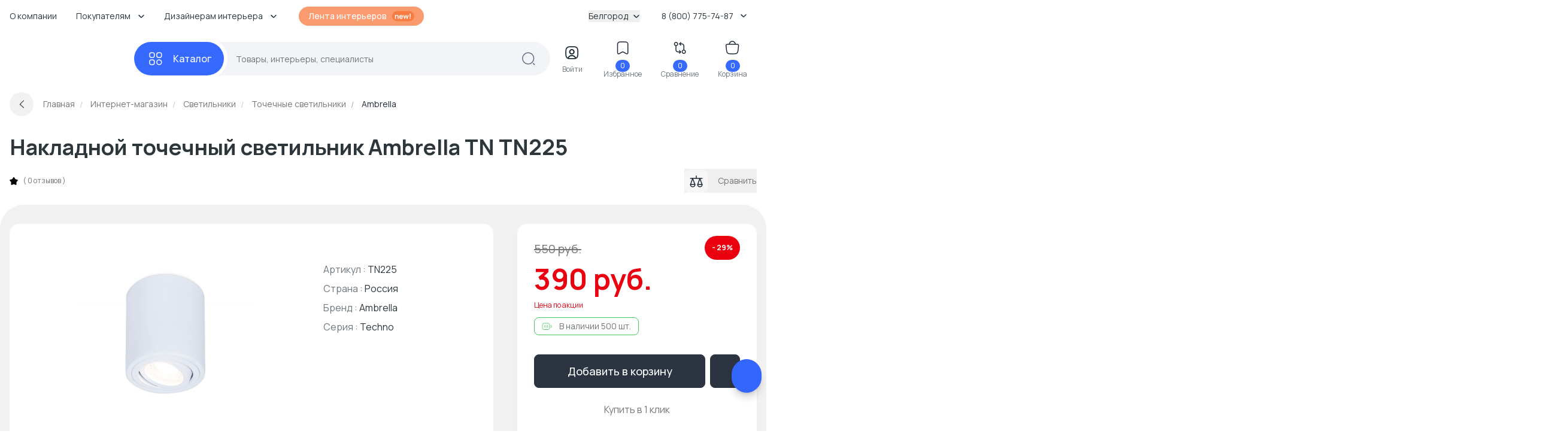

--- FILE ---
content_type: text/css
request_url: https://belgorod.basicdecor.ru/assets/build-new/style-dsk-0.4.93.css
body_size: 55079
content:
@tailwind base;@tailwind components;@tailwind utilities;.ts-control{border:1px solid #d0d0d0;padding:8px;width:100%;overflow:hidden;position:relative;z-index:1;box-sizing:border-box;box-shadow:none;border-radius:3px;display:flex;flex-wrap:wrap}.ts-wrapper.multi.has-items .ts-control{padding:calc(6px + -0) 8px calc(3px + -0)}.full .ts-control{background-color:#fff}.disabled .ts-control,.disabled .ts-control *{cursor:default!important}.focus .ts-control{box-shadow:none}.ts-control>*{vertical-align:baseline;display:inline-block}.ts-wrapper.multi .ts-control>div{cursor:pointer;margin:0 3px 3px 0;padding:2px 6px;background:#f2f2f2;color:#303030;border:0 solid #d0d0d0}.ts-wrapper.multi .ts-control>div.active{background:#e8e8e8;color:#303030;border:0 solid #cacaca}.ts-wrapper.multi.disabled .ts-control>div,.ts-wrapper.multi.disabled .ts-control>div.active{color:#7d7d7d;background:white;border:0 solid white}.ts-control>input{display:inline-block!important;padding:0!important;min-height:0!important;max-height:none!important;max-width:100%!important;margin:0!important;text-indent:0!important;border:0 none!important;background:none!important;line-height:inherit!important;-webkit-user-select:auto!important;-moz-user-select:auto!important;user-select:auto!important;box-shadow:none!important}.ts-control>input{flex:1 1 auto;min-width:7rem}.ts-control>input::-ms-clear{display:none}.ts-control>input:focus{outline:none!important}.has-items .ts-control>input{margin:0 4px!important}.ts-control.rtl{text-align:right}.ts-control.rtl.single .ts-control:after{left:15px;right:auto}.ts-control.rtl .ts-control>input{margin:0 4px 0 -2px!important}.disabled .ts-control{opacity:.5;background-color:#fafafa}.input-hidden .ts-control>input{opacity:0;position:absolute;left:-10000px}.ts-dropdown{position:absolute;top:100%;left:0;width:100%;z-index:10;border:1px solid #d0d0d0;background:#fff;margin:.25rem 0 0;border-top:0 none;box-sizing:border-box;box-shadow:0 1px 3px #0000001a;border-radius:0 0 3px 3px}.ts-dropdown [data-selectable]{cursor:pointer;overflow:hidden}.ts-dropdown [data-selectable] .highlight{background:rgba(125,168,208,.2);border-radius:1px}.ts-dropdown .option,.ts-dropdown .optgroup-header,.ts-dropdown .no-results,.ts-dropdown .create{padding:5px 8px}.ts-dropdown .option,.ts-dropdown [data-disabled],.ts-dropdown [data-disabled] [data-selectable].option{cursor:inherit;opacity:.5}.ts-dropdown [data-selectable].option{opacity:1;cursor:pointer}.ts-dropdown .optgroup:first-child .optgroup-header{border-top:0 none}.ts-dropdown .optgroup-header{color:#303030;background:#fff;cursor:default}.ts-dropdown .active{background-color:#f5fafd;color:#495c68}.ts-dropdown .active.create{color:#495c68}.ts-dropdown .create{color:#30303080}.ts-dropdown .spinner{display:inline-block;width:30px;height:30px;margin:5px 8px}.ts-dropdown .spinner:after{content:" ";display:block;width:24px;height:24px;margin:3px;border-radius:50%;border:5px solid #d0d0d0;border-color:#d0d0d0 transparent #d0d0d0 transparent;animation:lds-dual-ring 1.2s linear infinite}@keyframes lds-dual-ring{0%{transform:rotate(0)}to{transform:rotate(360deg)}}.ts-dropdown-content{overflow-x:hidden;overflow-y:auto;overflow:hidden auto;max-height:200px;scroll-behavior:smooth}.ts-wrapper.plugin-drag_drop .ts-dragging{color:transparent!important}.ts-wrapper.plugin-drag_drop .ts-dragging>*{visibility:hidden!important}.plugin-checkbox_options:not(.rtl) .option input{margin-right:.5rem}.plugin-checkbox_options.rtl .option input{margin-left:.5rem}.plugin-clear_button{--ts-pr-clear-button: 1em}.plugin-clear_button .clear-button{margin-right:0!important;background:transparent!important}.plugin-clear_button .clear-button{opacity:0;position:absolute;top:50%;transform:translateY(-50%);right:2px;transition:opacity .5s;cursor:pointer}.plugin-clear_button.form-select .clear-button,.plugin-clear_button.single .clear-button{right:max(0px,8px);right:max(var(--ts-pr-caret),8px)}.plugin-clear_button.focus.has-items .clear-button,.plugin-clear_button:not(.disabled):hover.has-items .clear-button{opacity:1}.ts-wrapper .dropdown-header{position:relative;padding:10px 8px;border-bottom:1px solid #d0d0d0;background:color-mix(#fff,#d0d0d0,85%);border-radius:3px 3px 0 0}.ts-wrapper .dropdown-header-close{font-size:20px!important}.ts-wrapper .dropdown-header-close{position:absolute;right:8px;top:50%;color:#303030;opacity:.4;margin-top:-12px;line-height:20px}.ts-wrapper .dropdown-header-close:hover{color:#000}.plugin-dropdown_input.focus.dropdown-active .ts-control{box-shadow:none;border:1px solid #d0d0d0}.plugin-dropdown_input .dropdown-input{border:1px solid #d0d0d0;border-width:0 0 1px;display:block;padding:8px;box-shadow:none;width:100%;background:transparent}.plugin-dropdown_input .items-placeholder{border:0 none!important;box-shadow:none!important}.plugin-dropdown_input .items-placeholder{width:100%}.plugin-dropdown_input.has-items .items-placeholder,.plugin-dropdown_input.dropdown-active .items-placeholder{display:none!important}.ts-wrapper.plugin-input_autogrow.has-items .ts-control>input{min-width:0}.ts-wrapper.plugin-input_autogrow.has-items.focus .ts-control>input{flex:none;min-width:4px}.ts-wrapper.plugin-input_autogrow.has-items.focus .ts-control>input::-moz-placeholder{color:transparent}.ts-wrapper.plugin-input_autogrow.has-items.focus .ts-control>input::placeholder{color:transparent}.ts-dropdown.plugin-optgroup_columns .ts-dropdown-content{display:flex}.ts-dropdown.plugin-optgroup_columns .optgroup{border-right:1px solid #f2f2f2;border-top:0 none;flex-grow:1;flex-basis:0;min-width:0}.ts-dropdown.plugin-optgroup_columns .optgroup:last-child{border-right:0 none}.ts-dropdown.plugin-optgroup_columns .optgroup:before{display:none}.ts-dropdown.plugin-optgroup_columns .optgroup-header{border-top:0 none}.ts-wrapper.plugin-remove_button .item{display:inline-flex;align-items:center}.ts-wrapper.plugin-remove_button .item .remove{color:inherit;-webkit-text-decoration:none;text-decoration:none;vertical-align:middle;display:inline-block;padding:0 6px;border-radius:0 2px 2px 0;box-sizing:border-box}.ts-wrapper.plugin-remove_button .item .remove:hover{background:rgba(0,0,0,.05)}.ts-wrapper.plugin-remove_button.disabled .item .remove:hover{background:none}.ts-wrapper.plugin-remove_button .remove-single{position:absolute;right:0;top:0;font-size:23px}.ts-wrapper.plugin-remove_button:not(.rtl) .item{padding-right:0!important}.ts-wrapper.plugin-remove_button:not(.rtl) .item .remove{border-left:1px solid #d0d0d0;margin-left:6px}.ts-wrapper.plugin-remove_button:not(.rtl) .item.active .remove{border-left-color:#cacaca}.ts-wrapper.plugin-remove_button:not(.rtl).disabled .item .remove{border-left-color:#fff}.ts-wrapper.plugin-remove_button.rtl .item{padding-left:0!important}.ts-wrapper.plugin-remove_button.rtl .item .remove{border-right:1px solid #d0d0d0;margin-right:6px}.ts-wrapper.plugin-remove_button.rtl .item.active .remove{border-right-color:#cacaca}.ts-wrapper.plugin-remove_button.rtl.disabled .item .remove{border-right-color:#fff}:root{--ts-pr-clear-button: 0px;--ts-pr-caret: 0px;--ts-pr-min: .75rem}.ts-wrapper.single .ts-control,.ts-wrapper.single .ts-control input{cursor:pointer}.ts-control:not(.rtl){padding-right:max(.75rem,0px + 0px)!important;padding-right:max(var(--ts-pr-min),var(--ts-pr-clear-button) + var(--ts-pr-caret))!important}.ts-control.rtl{padding-left:max(.75rem,0px + 0px)!important;padding-left:max(var(--ts-pr-min),var(--ts-pr-clear-button) + var(--ts-pr-caret))!important}.ts-wrapper{position:relative}.ts-dropdown,.ts-control,.ts-control input{color:#303030;font-family:inherit;font-size:13px;line-height:18px}.ts-control,.ts-wrapper.single.input-active .ts-control{background:#fff;cursor:text}.ts-hidden-accessible{border:0!important;clip:rect(0 0 0 0)!important;-webkit-clip-path:inset(50%)!important;clip-path:inset(50%)!important;overflow:hidden!important;padding:0!important;position:absolute!important;width:1px!important;white-space:nowrap!important}/*! tailwindcss v3.4.17 | MIT License | https://tailwindcss.com
 */.bd-loading{pointer-events:none;display:inline-block;aspect-ratio:1 / 1;width:1.5rem;background-color:currentColor;-webkit-mask-size:100%;mask-size:100%;-webkit-mask-repeat:no-repeat;mask-repeat:no-repeat;-webkit-mask-position:center;mask-position:center;-webkit-mask-image:url("data:image/svg+xml,%3Csvg width='24' height='24' stroke='%23000' viewBox='0 0 24 24' xmlns='http://www.w3.org/2000/svg'%3E%3Cstyle%3E.spinner_V8m1%7Btransform-origin:center;animation:spinner_zKoa 2s linear infinite%7D.spinner_V8m1 circle%7Bstroke-linecap:round;animation:spinner_YpZS 1.5s ease-out infinite%7D%40keyframes spinner_zKoa%7B100%25%7Btransform:rotate(360deg)%7D%7D%40keyframes spinner_YpZS%7B0%25%7Bstroke-dasharray:0 150;stroke-dashoffset:0%7D47.5%25%7Bstroke-dasharray:42 150;stroke-dashoffset:-16%7D95%25%2C100%25%7Bstroke-dasharray:42 150;stroke-dashoffset:-59%7D%7D%3C%2Fstyle%3E%3Cg class='spinner_V8m1'%3E%3Ccircle cx='12' cy='12' r='9.5' fill='none' stroke-width='3'%3E%3C%2Fcircle%3E%3C%2Fg%3E%3C%2Fsvg%3E");mask-image:url("data:image/svg+xml,%3Csvg width='24' height='24' stroke='%23000' viewBox='0 0 24 24' xmlns='http://www.w3.org/2000/svg'%3E%3Cstyle%3E.spinner_V8m1%7Btransform-origin:center;animation:spinner_zKoa 2s linear infinite%7D.spinner_V8m1 circle%7Bstroke-linecap:round;animation:spinner_YpZS 1.5s ease-out infinite%7D%40keyframes spinner_zKoa%7B100%25%7Btransform:rotate(360deg)%7D%7D%40keyframes spinner_YpZS%7B0%25%7Bstroke-dasharray:0 150;stroke-dashoffset:0%7D47.5%25%7Bstroke-dasharray:42 150;stroke-dashoffset:-16%7D95%25%2C100%25%7Bstroke-dasharray:42 150;stroke-dashoffset:-59%7D%7D%3C%2Fstyle%3E%3Cg class='spinner_V8m1'%3E%3Ccircle cx='12' cy='12' r='9.5' fill='none' stroke-width='3'%3E%3C%2Fcircle%3E%3C%2Fg%3E%3C%2Fsvg%3E")}.bd-loading-spinner{-webkit-mask-image:url("data:image/svg+xml,%3Csvg width='24' height='24' stroke='%23000' viewBox='0 0 24 24' xmlns='http://www.w3.org/2000/svg'%3E%3Cstyle%3E.spinner_V8m1%7Btransform-origin:center;animation:spinner_zKoa 2s linear infinite%7D.spinner_V8m1 circle%7Bstroke-linecap:round;animation:spinner_YpZS 1.5s ease-out infinite%7D%40keyframes spinner_zKoa%7B100%25%7Btransform:rotate(360deg)%7D%7D%40keyframes spinner_YpZS%7B0%25%7Bstroke-dasharray:0 150;stroke-dashoffset:0%7D47.5%25%7Bstroke-dasharray:42 150;stroke-dashoffset:-16%7D95%25%2C100%25%7Bstroke-dasharray:42 150;stroke-dashoffset:-59%7D%7D%3C%2Fstyle%3E%3Cg class='spinner_V8m1'%3E%3Ccircle cx='12' cy='12' r='9.5' fill='none' stroke-width='3'%3E%3C%2Fcircle%3E%3C%2Fg%3E%3C%2Fsvg%3E");mask-image:url("data:image/svg+xml,%3Csvg width='24' height='24' stroke='%23000' viewBox='0 0 24 24' xmlns='http://www.w3.org/2000/svg'%3E%3Cstyle%3E.spinner_V8m1%7Btransform-origin:center;animation:spinner_zKoa 2s linear infinite%7D.spinner_V8m1 circle%7Bstroke-linecap:round;animation:spinner_YpZS 1.5s ease-out infinite%7D%40keyframes spinner_zKoa%7B100%25%7Btransform:rotate(360deg)%7D%7D%40keyframes spinner_YpZS%7B0%25%7Bstroke-dasharray:0 150;stroke-dashoffset:0%7D47.5%25%7Bstroke-dasharray:42 150;stroke-dashoffset:-16%7D95%25%2C100%25%7Bstroke-dasharray:42 150;stroke-dashoffset:-59%7D%7D%3C%2Fstyle%3E%3Cg class='spinner_V8m1'%3E%3Ccircle cx='12' cy='12' r='9.5' fill='none' stroke-width='3'%3E%3C%2Fcircle%3E%3C%2Fg%3E%3C%2Fsvg%3E")}.bd-mask-star{-webkit-mask-image:url("data:image/svg+xml,%3csvg width='192' height='180' xmlns='http://www.w3.org/2000/svg'%3e%3cpath fill='black' d='m96 137.263-58.779 42.024 22.163-68.389L.894 68.481l72.476-.243L96 0l22.63 68.238 72.476.243-58.49 42.417 22.163 68.389z' fill-rule='evenodd'/%3e%3c/svg%3e");mask-image:url("data:image/svg+xml,%3csvg width='192' height='180' xmlns='http://www.w3.org/2000/svg'%3e%3cpath fill='black' d='m96 137.263-58.779 42.024 22.163-68.389L.894 68.481l72.476-.243L96 0l22.63 68.238 72.476.243-58.49 42.417 22.163 68.389z' fill-rule='evenodd'/%3e%3c/svg%3e")}.bd-mask-star-2{-webkit-mask-image:url("data:image/svg+xml,%3csvg width='192' height='180' xmlns='http://www.w3.org/2000/svg'%3e%3cpath fill='black' d='m96 153.044-58.779 26.243 7.02-63.513L.894 68.481l63.117-13.01L96 0l31.989 55.472 63.117 13.01-43.347 47.292 7.02 63.513z' fill-rule='evenodd'/%3e%3c/svg%3e");mask-image:url("data:image/svg+xml,%3csvg width='192' height='180' xmlns='http://www.w3.org/2000/svg'%3e%3cpath fill='black' d='m96 153.044-58.779 26.243 7.02-63.513L.894 68.481l63.117-13.01L96 0l31.989 55.472 63.117 13.01-43.347 47.292 7.02 63.513z' fill-rule='evenodd'/%3e%3c/svg%3e")}.bd-steps .bd-step-checked.bd-step:after{background:url("data:image/svg+xml,%3Csvg width='15' height='10' viewBox='0 0 15 10' fill='none' xmlns='http://www.w3.org/2000/svg'%3E%3Cpath d='M1.33374 5.41341L4.81515 8.6047C5.64648 9.36675 6.94312 9.29114 7.68025 8.43764L14.2504 0.830078' stroke='white' stroke-width='1.5' stroke-linecap='round' stroke-linejoin='round'/%3E%3C/svg%3E%0A") 50% 50% no-repeat}.bd-bg-american_style_room{background-image:url(/assets/american_style_room.jpg)}.bd-bg-arrow{background-image:url(/files/new/catalog/arrow-down.svg)}.bd-bg-blog_main_page_category_pink_semicircle{background-image:url(/files/new/blog/bg-pink-semicircle.png)}.bd-bg-blog_main_page_heading_bg_expert_not_paid{background-image:url(/files/new/blog/bg-expert-guest.png)}.bd-bg-blog_main_page_heading_bg_with_heart{background-image:url(/files/new/blog/bg-with-heart.jpg)}.bd-bg-blog_main_page_heading_bg_with_heart_expert{background-image:url(/files/new/blog/bg-with-heart-expert.png)}.bd-bg-blog_main_page_heading_hash{background-image:url(/files/new/blog/bgHash.png)}.bd-bg-blog_main_page_subscribe_snowflake{background-image:url(/files/new/blog/bg-snowflake.png)}.bd-bg-chandelier{background-image:url(/assets/chandelier1.png)}.bd-bg-paint{background-image:url(/assets/paint.png)}.bd-bg-tag_page_bg_hashtag{background-image:url(/files/new/blog/page-tag-bg-heading.png)}input.bd-btn.bd-btn-radio-with-check-mark[type=radio]:checked:before{height:1.25rem;width:1.25rem;--tw-content: "";content:"";content:var(--tw-content);background:url("data:image/svg+xml,%3Csvg width='15' height='10' viewBox='0 0 15 10' fill='none' xmlns='http://www.w3.org/2000/svg'%3E%3Cpath d='M1.33264 5.42122L4.81405 8.61251C5.64538 9.37456 6.94202 9.29895 7.67915 8.44545L14.2493 0.837891' stroke='%233E6DF6' stroke-width='1.5' stroke-linecap='round' stroke-linejoin='round'/%3E%3C/svg%3E%0A") 50% 50% no-repeat}.ts-control{flex-shrink:1;height:3rem;padding-left:1rem;padding-right:1rem;font-size:1rem;line-height:2;line-height:1.5rem;border-width:1px;border-color:#1f293700;border-color:hsl(var(--bc) / var(--tw-border-opacity));--tw-border-opacity: 0;--tw-bg-opacity: 1;background-color:#fff;background-color:hsl(var(--b1) / var(--tw-bg-opacity));border-radius:.5rem;border-radius:var(--rounded-btn, .5rem)}.bd-input-group>.ts-control{isolation:isolate}.bd-input-group>.ts-control{border-radius:0}.ts-control input:focus{outline:2px solid transparent;outline-offset:2px}.ts-control[list]::-webkit-calendar-picker-indicator{line-height:1em}.ts-control:focus,.ts-control:focus-within{outline-style:solid;outline-width:2px;outline-offset:2px;outline-color:#1f293733;outline-color:hsl(var(--bc) / .2)}.ts-control:disabled,.ts-control[disabled]{cursor:not-allowed;--tw-border-opacity: 1;border-color:#f2f2f2;border-color:hsl(var(--b2) / var(--tw-border-opacity));--tw-bg-opacity: 1;background-color:#f2f2f2;background-color:hsl(var(--b2) / var(--tw-bg-opacity));--tw-text-opacity: .2}.ts-control:disabled::-moz-placeholder,.ts-control[disabled]::-moz-placeholder{color:#1f293733;color:hsl(var(--bc) / var(--tw-placeholder-opacity));--tw-placeholder-opacity: .2}.ts-control:disabled::placeholder,.ts-control[disabled]::placeholder{color:#1f293733;color:hsl(var(--bc) / var(--tw-placeholder-opacity));--tw-placeholder-opacity: .2}.bd-mockup-browser .bd-mockup-browser-toolbar .ts-control{position:relative;margin-left:auto;margin-right:auto;display:block;height:1.75rem;width:24rem;overflow:hidden;text-overflow:ellipsis;white-space:nowrap;--tw-bg-opacity: 1;background-color:#f2f2f2;background-color:hsl(var(--b2) / var(--tw-bg-opacity));padding-left:2rem}.bd-mockup-browser .bd-mockup-browser-toolbar .ts-control:before{content:"";position:absolute;left:.5rem;top:50%;aspect-ratio:1 / 1;height:.75rem;--tw-translate-y: -50%;transform:translate(var(--tw-translate-x),-50%) rotate(var(--tw-rotate)) skew(var(--tw-skew-x)) skewY(var(--tw-skew-y)) scaleX(var(--tw-scale-x)) scaleY(var(--tw-scale-y));transform:translate(var(--tw-translate-x),var(--tw-translate-y)) rotate(var(--tw-rotate)) skew(var(--tw-skew-x)) skewY(var(--tw-skew-y)) scaleX(var(--tw-scale-x)) scaleY(var(--tw-scale-y));border-radius:9999px;border-width:2px;border-color:currentColor;opacity:.6}.bd-mockup-browser .bd-mockup-browser-toolbar .ts-control:after{content:"";position:absolute;left:1.25rem;top:50%;height:.5rem;--tw-translate-y: 25%;--tw-rotate: -45deg;transform:translate(var(--tw-translate-x),25%) rotate(-45deg) skew(var(--tw-skew-x)) skewY(var(--tw-skew-y)) scaleX(var(--tw-scale-x)) scaleY(var(--tw-scale-y));transform:translate(var(--tw-translate-x),var(--tw-translate-y)) rotate(var(--tw-rotate)) skew(var(--tw-skew-x)) skewY(var(--tw-skew-y)) scaleX(var(--tw-scale-x)) scaleY(var(--tw-scale-y));border-radius:9999px;border-width:1px;border-color:currentColor;opacity:.6}.ts-control{width:100%;align-items:center;min-height:3.3rem;height:3.3rem;line-height:1.65rem}.ts-control:where(.bd-btn-square,.bd-btn-circle){width:3.3rem}.ts-dropdown,.ts-control,.ts-control input{font-size:1rem;line-height:1.5rem}.ts-dropdown{margin-top:.5rem;overflow-y:auto;border-radius:.5rem;border-style:none;--tw-shadow: 0 20px 25px -5px rgba(0, 0, 0, .1), 0 8px 10px -6px rgba(0, 0, 0, .1);--tw-shadow-colored: 0 20px 25px -5px var(--tw-shadow-color), 0 8px 10px -6px var(--tw-shadow-color);box-shadow:0 0 #0000,0 0 #0000,0 20px 25px -5px #0000001a,0 8px 10px -6px #0000001a;box-shadow:var(--tw-ring-offset-shadow, 0 0 rgba(0,0,0,0)),var(--tw-ring-shadow, 0 0 rgba(0,0,0,0)),var(--tw-shadow)}.ts-dropdown::-webkit-scrollbar-track{background-color:var(--scrollbar-track);border-radius:var(--scrollbar-track-radius)}.ts-dropdown::-webkit-scrollbar-track:hover{background-color:var(--scrollbar-track-hover, var(--scrollbar-track))}.ts-dropdown::-webkit-scrollbar-track:active{background-color:var(--scrollbar-track-active, var(--scrollbar-track-hover, var(--scrollbar-track)))}.ts-dropdown::-webkit-scrollbar-thumb{background-color:var(--scrollbar-thumb);border-radius:var(--scrollbar-thumb-radius)}.ts-dropdown::-webkit-scrollbar-thumb:hover{background-color:var(--scrollbar-thumb-hover, var(--scrollbar-thumb))}.ts-dropdown::-webkit-scrollbar-thumb:active{background-color:var(--scrollbar-thumb-active, var(--scrollbar-thumb-hover, var(--scrollbar-thumb)))}.ts-dropdown::-webkit-scrollbar-corner{background-color:var(--scrollbar-corner);border-radius:var(--scrollbar-corner-radius)}.ts-dropdown::-webkit-scrollbar-corner:hover{background-color:var(--scrollbar-corner-hover, var(--scrollbar-corner))}.ts-dropdown::-webkit-scrollbar-corner:active{background-color:var(--scrollbar-corner-active, var(--scrollbar-corner-hover, var(--scrollbar-corner)))}@supports (-moz-appearance:none){.ts-dropdown{scrollbar-width:auto;scrollbar-color:initial initial;scrollbar-color:var(--scrollbar-thumb, initial) var(--scrollbar-track, initial)}}.ts-dropdown::-webkit-scrollbar{display:block;width:16px;width:var(--scrollbar-width, 16px);height:16px;height:var(--scrollbar-height, 16px)}.ts-dropdown{--scrollbar-thumb: #3569FF;--scrollbar-thumb-radius: .25rem;--scrollbar-width: .25rem}.ts-dropdown .active{--tw-bg-opacity: 1;background-color:#94aefa;background-color:rgba(148,174,250,var(--tw-bg-opacity, 1));--tw-text-opacity: 1;color:#fff;color:rgba(255,255,255,var(--tw-text-opacity, 1))}*,:before,:after{--tw-border-spacing-x: 0;--tw-border-spacing-y: 0;--tw-translate-x: 0;--tw-translate-y: 0;--tw-rotate: 0;--tw-skew-x: 0;--tw-skew-y: 0;--tw-scale-x: 1;--tw-scale-y: 1;--tw-pan-x: ;--tw-pan-y: ;--tw-pinch-zoom: ;--tw-scroll-snap-strictness: proximity;--tw-gradient-from-position: ;--tw-gradient-via-position: ;--tw-gradient-to-position: ;--tw-ordinal: ;--tw-slashed-zero: ;--tw-numeric-figure: ;--tw-numeric-spacing: ;--tw-numeric-fraction: ;--tw-ring-inset: ;--tw-ring-offset-width: 0px;--tw-ring-offset-color: #fff;--tw-ring-color: rgba(59, 130, 246, .5);--tw-ring-offset-shadow: 0 0 rgba(0,0,0,0);--tw-ring-shadow: 0 0 rgba(0,0,0,0);--tw-shadow: 0 0 rgba(0,0,0,0);--tw-shadow-colored: 0 0 rgba(0,0,0,0);--tw-blur: ;--tw-brightness: ;--tw-contrast: ;--tw-grayscale: ;--tw-hue-rotate: ;--tw-invert: ;--tw-saturate: ;--tw-sepia: ;--tw-drop-shadow: ;--tw-backdrop-blur: ;--tw-backdrop-brightness: ;--tw-backdrop-contrast: ;--tw-backdrop-grayscale: ;--tw-backdrop-hue-rotate: ;--tw-backdrop-invert: ;--tw-backdrop-opacity: ;--tw-backdrop-saturate: ;--tw-backdrop-sepia: ;--tw-contain-size: ;--tw-contain-layout: ;--tw-contain-paint: ;--tw-contain-style: }::backdrop{--tw-border-spacing-x: 0;--tw-border-spacing-y: 0;--tw-translate-x: 0;--tw-translate-y: 0;--tw-rotate: 0;--tw-skew-x: 0;--tw-skew-y: 0;--tw-scale-x: 1;--tw-scale-y: 1;--tw-pan-x: ;--tw-pan-y: ;--tw-pinch-zoom: ;--tw-scroll-snap-strictness: proximity;--tw-gradient-from-position: ;--tw-gradient-via-position: ;--tw-gradient-to-position: ;--tw-ordinal: ;--tw-slashed-zero: ;--tw-numeric-figure: ;--tw-numeric-spacing: ;--tw-numeric-fraction: ;--tw-ring-inset: ;--tw-ring-offset-width: 0px;--tw-ring-offset-color: #fff;--tw-ring-color: rgba(59, 130, 246, .5);--tw-ring-offset-shadow: 0 0 rgba(0,0,0,0);--tw-ring-shadow: 0 0 rgba(0,0,0,0);--tw-shadow: 0 0 rgba(0,0,0,0);--tw-shadow-colored: 0 0 rgba(0,0,0,0);--tw-blur: ;--tw-brightness: ;--tw-contrast: ;--tw-grayscale: ;--tw-hue-rotate: ;--tw-invert: ;--tw-saturate: ;--tw-sepia: ;--tw-drop-shadow: ;--tw-backdrop-blur: ;--tw-backdrop-brightness: ;--tw-backdrop-contrast: ;--tw-backdrop-grayscale: ;--tw-backdrop-hue-rotate: ;--tw-backdrop-invert: ;--tw-backdrop-opacity: ;--tw-backdrop-saturate: ;--tw-backdrop-sepia: ;--tw-contain-size: ;--tw-contain-layout: ;--tw-contain-paint: ;--tw-contain-style: }*,:before,:after{box-sizing:border-box;border-width:0;border-style:solid;border-color:currentColor}:before,:after{--tw-content: ""}html,:host{line-height:1.5;-webkit-text-size-adjust:100%;-moz-tab-size:4;-o-tab-size:4;tab-size:4;font-family:Manrope,Georgia,ui-sans-serif,system-ui,-apple-system,Segoe UI,Roboto,Ubuntu,Cantarell,Noto Sans,sans-serif,"Apple Color Emoji","Segoe UI Emoji",Segoe UI Symbol,"Noto Color Emoji";font-feature-settings:normal;font-variation-settings:normal;-webkit-tap-highlight-color:transparent}body{margin:0;line-height:inherit}hr{height:0;color:inherit;border-top-width:1px}abbr:where([title]){text-decoration:underline;-webkit-text-decoration:underline dotted;text-decoration:underline dotted}h1,h2,h3,h4,h5,h6{font-size:inherit;font-weight:inherit}a{color:inherit;text-decoration:inherit}b,strong{font-weight:bolder}code,kbd,samp,pre{font-family:ui-monospace,SFMono-Regular,Menlo,Monaco,Consolas,Liberation Mono,Courier New,monospace;font-feature-settings:normal;font-variation-settings:normal;font-size:1em}small{font-size:80%}sub,sup{font-size:75%;line-height:0;position:relative;vertical-align:baseline}sub{bottom:-.25em}sup{top:-.5em}table{text-indent:0;border-color:inherit;border-collapse:collapse}button,input,optgroup,select,textarea{font-family:inherit;font-feature-settings:inherit;font-variation-settings:inherit;font-size:100%;font-weight:inherit;line-height:inherit;letter-spacing:inherit;color:inherit;margin:0;padding:0}button,select{text-transform:none}button,input:where([type=button]),input:where([type=reset]),input:where([type=submit]){-webkit-appearance:button;background-color:transparent;background-image:none}:-moz-focusring{outline:auto}:-moz-ui-invalid{box-shadow:none}progress{vertical-align:baseline}::-webkit-inner-spin-button,::-webkit-outer-spin-button{height:auto}[type=search]{-webkit-appearance:textfield;outline-offset:-2px}::-webkit-search-decoration{-webkit-appearance:none}::-webkit-file-upload-button{-webkit-appearance:button;font:inherit}summary{display:list-item}blockquote,dl,dd,h1,h2,h3,h4,h5,h6,hr,figure,p,pre{margin:0}fieldset{margin:0;padding:0}legend{padding:0}ol,ul,menu{list-style:none;margin:0;padding:0}dialog{padding:0}textarea{resize:vertical}input::-moz-placeholder,textarea::-moz-placeholder{opacity:1;color:#9ca3af}input::placeholder,textarea::placeholder{opacity:1;color:#9ca3af}button,[role=button]{cursor:pointer}:disabled{cursor:default}img,svg,video,canvas,audio,iframe,embed,object{display:block;vertical-align:middle}img,video{max-width:100%;height:auto}[hidden]:where(:not([hidden=until-found])){display:none}@supports (-moz-appearance:none){*{scrollbar-color:initial;scrollbar-width:initial}}:root,[data-theme]{background-color:#fff;background-color:hsl(var(--b1) / var(--tw-bg-opacity, 1));color:#1f2937;color:hsl(var(--bc) / var(--tw-text-opacity, 1))}html{-webkit-tap-highlight-color:transparent}:root{color-scheme:light;--pf: 225 100% 53%;--sf: 0 0% 47%;--af: 266 93% 54%;--nf: 214 20% 14%;--inc: 211 82% 92%;--suc: 124 27% 12%;--wac: 39 47% 13%;--erc: 13 100% 91%;--rounded-box: 1rem;--rounded-btn: .5rem;--rounded-badge: 1.9rem;--animation-btn: .25s;--animation-input: .2s;--btn-focus-scale: .95;--border-btn: 1px;--tab-radius: .5rem;--p: 225 100% 60%;--pc: 259 96% 91%;--s: 0 0% 54%;--sc: 314 100% 91%;--a: 266 93% 61%;--ac: 174 75% 11%;--n: 214 20% 21%;--nc: 212 19% 87%;--b1: 0 0% 100%;--b2: 0 0% 95%;--b3: 180 2% 90%;--bc: 215 28% 17%;--in: 200 100% 46%;--su: 131 53% 53%;--wa: 43 96% 56%;--er: 3 100% 60%;light_gray:#E1E1E1;dark:#;--btn-text-case: none;--tab-border: 4px}html,body{background:#ffffff!important}html,body{--tw-text-opacity: 1;color:#2d363b;color:rgba(45,54,59,var(--tw-text-opacity, 1))}[x-cloak]{display:none!important}body a{-webkit-touch-callout:none;-webkit-text-decoration:none;text-decoration:none;display:inline-block}input:-webkit-autofill,input:-webkit-autofill:hover,input:-webkit-autofill:focus,input:-webkit-autofill:active{-webkit-background-clip:text;-webkit-text-fill-color:inherit;box-shadow:none;-webkit-transition:all 9999s;transition:all 9999s;transition-delay:9999s}input[type=number]::-webkit-inner-spin-button,input[type=number]::-webkit-outer-spin-button{-webkit-appearance:none;appearance:none;-moz-appearance:textfield}.bd-floating-label,.bd-floating-label-type-2,.bd-floating-label-type-3{position:absolute;cursor:text;transition-property:all;transition-timing-function:cubic-bezier(.4,0,.2,1);transition-duration:.15s;left:1rem;top:.75rem;--tw-bg-opacity: 1;background-color:#fff;background-color:rgba(255,255,255,var(--tw-bg-opacity, 1));padding-left:.5rem;padding-right:.5rem;--tw-text-opacity: 1;color:#b5b9bb;color:rgba(181,185,187,var(--tw-text-opacity, 1));transform-origin:0;--tw-translate-y: -1.25rem;--tw-scale-x: .75;--tw-scale-y: .75;transform:translate(var(--tw-translate-x),-1.25rem) rotate(var(--tw-rotate)) skew(var(--tw-skew-x)) skewY(var(--tw-skew-y)) scaleX(.75) scaleY(.75);transform:translate(var(--tw-translate-x),var(--tw-translate-y)) rotate(var(--tw-rotate)) skew(var(--tw-skew-x)) skewY(var(--tw-skew-y)) scaleX(var(--tw-scale-x)) scaleY(var(--tw-scale-y))}.bd-peer:-moz-placeholder~.bd-floating-label,.bd-peer:-moz-placeholder~.bd-floating-label-type-2,.bd-peer:-moz-placeholder~.bd-floating-label-type-3{--tw-translate-y: 0px;--tw-scale-x: 1;--tw-scale-y: 1;transform:translate(var(--tw-translate-x)) rotate(var(--tw-rotate)) skew(var(--tw-skew-x)) skewY(var(--tw-skew-y)) scaleX(1) scaleY(1);transform:translate(var(--tw-translate-x),var(--tw-translate-y)) rotate(var(--tw-rotate)) skew(var(--tw-skew-x)) skewY(var(--tw-skew-y)) scaleX(var(--tw-scale-x)) scaleY(var(--tw-scale-y))}.bd-peer:placeholder-shown~.bd-floating-label,.bd-peer:placeholder-shown~.bd-floating-label-type-2,.bd-peer:placeholder-shown~.bd-floating-label-type-3{--tw-translate-y: 0px;--tw-scale-x: 1;--tw-scale-y: 1;transform:translate(var(--tw-translate-x)) rotate(var(--tw-rotate)) skew(var(--tw-skew-x)) skewY(var(--tw-skew-y)) scaleX(1) scaleY(1);transform:translate(var(--tw-translate-x),var(--tw-translate-y)) rotate(var(--tw-rotate)) skew(var(--tw-skew-x)) skewY(var(--tw-skew-y)) scaleX(var(--tw-scale-x)) scaleY(var(--tw-scale-y))}.bd-peer:focus~.bd-floating-label,.bd-peer:focus~.bd-floating-label-type-2,.bd-peer:focus~.bd-floating-label-type-3{--tw-translate-y: -1.25rem;--tw-scale-x: .75;--tw-scale-y: .75;transform:translate(var(--tw-translate-x),-1.25rem) rotate(var(--tw-rotate)) skew(var(--tw-skew-x)) skewY(var(--tw-skew-y)) scaleX(.75) scaleY(.75);transform:translate(var(--tw-translate-x),var(--tw-translate-y)) rotate(var(--tw-rotate)) skew(var(--tw-skew-x)) skewY(var(--tw-skew-y)) scaleX(var(--tw-scale-x)) scaleY(var(--tw-scale-y));--tw-text-opacity: 1;color:#3569ff;color:rgba(53,105,255,var(--tw-text-opacity, 1))}.bd-floating-label-type-2{top:1rem;--tw-translate-y: -.75rem;--tw-scale-x: 1;--tw-scale-y: 1;transform:translate(var(--tw-translate-x),-.75rem) rotate(var(--tw-rotate)) skew(var(--tw-skew-x)) skewY(var(--tw-skew-y)) scaleX(1) scaleY(1);transform:translate(var(--tw-translate-x),var(--tw-translate-y)) rotate(var(--tw-rotate)) skew(var(--tw-skew-x)) skewY(var(--tw-skew-y)) scaleX(var(--tw-scale-x)) scaleY(var(--tw-scale-y));white-space:nowrap}.bd-peer:focus~.bd-floating-label-type-2{--tw-translate-y: -.75rem;--tw-scale-x: 1;--tw-scale-y: 1;transform:translate(var(--tw-translate-x),-.75rem) rotate(var(--tw-rotate)) skew(var(--tw-skew-x)) skewY(var(--tw-skew-y)) scaleX(1) scaleY(1);transform:translate(var(--tw-translate-x),var(--tw-translate-y)) rotate(var(--tw-rotate)) skew(var(--tw-skew-x)) skewY(var(--tw-skew-y)) scaleX(var(--tw-scale-x)) scaleY(var(--tw-scale-y))}.bd-floating-label-type-3{left:.5rem;top:1rem;--tw-translate-y: -.75rem;--tw-scale-x: 1;--tw-scale-y: 1;transform:translate(var(--tw-translate-x),-.75rem) rotate(var(--tw-rotate)) skew(var(--tw-skew-x)) skewY(var(--tw-skew-y)) scaleX(1) scaleY(1);transform:translate(var(--tw-translate-x),var(--tw-translate-y)) rotate(var(--tw-rotate)) skew(var(--tw-skew-x)) skewY(var(--tw-skew-y)) scaleX(var(--tw-scale-x)) scaleY(var(--tw-scale-y));white-space:nowrap}.bd-peer:focus~.bd-floating-label-type-3{--tw-translate-y: -.75rem;--tw-scale-x: 1;--tw-scale-y: 1;transform:translate(var(--tw-translate-x),-.75rem) rotate(var(--tw-rotate)) skew(var(--tw-skew-x)) skewY(var(--tw-skew-y)) scaleX(1) scaleY(1);transform:translate(var(--tw-translate-x),var(--tw-translate-y)) rotate(var(--tw-rotate)) skew(var(--tw-skew-x)) skewY(var(--tw-skew-y)) scaleX(var(--tw-scale-x)) scaleY(var(--tw-scale-y))}.swiper-slide--width-auto{height:auto!important;width:auto!important}.swiper-slide-thumb-active img{border-width:2px!important;--tw-border-opacity: 1 !important;border-color:#3569ff!important;border-color:rgba(53,105,255,var(--tw-border-opacity, 1))!important}.bd-slider-photo.swiper-slide-active>div{width:576px}.swiper-scrollbar{--swiper-scrollbar-bg-color: #E1E1E1;--swiper-scrollbar-bottom: 0;--swiper-scrollbar-drag-bg-color: #3569FF}.bd-container{width:100%;margin-right:auto;margin-left:auto}@media (min-width: 640px){.bd-container{max-width:640px}}@media (min-width: 768px){.bd-container{max-width:768px}}@media (min-width: 1024px){.bd-container{max-width:1024px}}@media (min-width: 1280px){.bd-container{max-width:1280px}}@media (min-width: 1536px){.bd-container{max-width:1536px}}@media (min-width: calc(1400px + 2rem)){.bd-container{max-width:calc(1400px + 2rem)}}@media (min-width: calc(1780px + 2rem)){.bd-container{max-width:calc(1780px + 2rem)}}.bd-prose{color:var(--tw-prose-body);max-width:65ch}.bd-prose :where(p):not(:where([class~=bd-not-prose],[class~=bd-not-prose] *)){margin-top:1.25em;margin-bottom:1.25em}.bd-prose :where([class~=lead]):not(:where([class~=bd-not-prose],[class~=bd-not-prose] *)){color:var(--tw-prose-lead);font-size:1.25em;line-height:1.6;margin-top:1.2em;margin-bottom:1.2em}.bd-prose :where(a):not(:where([class~=bd-not-prose],[class~=bd-not-prose] *)){color:var(--tw-prose-links);-webkit-text-decoration:underline;text-decoration:underline;font-weight:500;text-underline-position:under}.bd-prose :where(strong):not(:where([class~=bd-not-prose],[class~=bd-not-prose] *)){color:var(--tw-prose-bold);font-weight:600}.bd-prose :where(a strong):not(:where([class~=bd-not-prose],[class~=bd-not-prose] *)){color:inherit}.bd-prose :where(blockquote strong):not(:where([class~=bd-not-prose],[class~=bd-not-prose] *)){color:inherit}.bd-prose :where(thead th strong):not(:where([class~=bd-not-prose],[class~=bd-not-prose] *)){color:inherit}.bd-prose :where(ol):not(:where([class~=bd-not-prose],[class~=bd-not-prose] *)){list-style-type:decimal;margin-top:1.25em;margin-bottom:1.25em;padding-left:1.625em}.bd-prose :where(ol[type=A]):not(:where([class~=bd-not-prose],[class~=bd-not-prose] *)){list-style-type:upper-alpha}.bd-prose :where(ol[type=a]):not(:where([class~=bd-not-prose],[class~=bd-not-prose] *)){list-style-type:lower-alpha}.bd-prose :where(ol[type=A s]):not(:where([class~=bd-not-prose],[class~=bd-not-prose] *)){list-style-type:upper-alpha}.bd-prose :where(ol[type=a s]):not(:where([class~=bd-not-prose],[class~=bd-not-prose] *)){list-style-type:lower-alpha}.bd-prose :where(ol[type=I]):not(:where([class~=bd-not-prose],[class~=bd-not-prose] *)){list-style-type:upper-roman}.bd-prose :where(ol[type=i]):not(:where([class~=bd-not-prose],[class~=bd-not-prose] *)){list-style-type:lower-roman}.bd-prose :where(ol[type=I s]):not(:where([class~=bd-not-prose],[class~=bd-not-prose] *)){list-style-type:upper-roman}.bd-prose :where(ol[type=i s]):not(:where([class~=bd-not-prose],[class~=bd-not-prose] *)){list-style-type:lower-roman}.bd-prose :where(ol[type="1"]):not(:where([class~=bd-not-prose],[class~=bd-not-prose] *)){list-style-type:decimal}.bd-prose :where(ul):not(:where([class~=bd-not-prose],[class~=bd-not-prose] *)){list-style-type:disc;margin-top:1.25em;margin-bottom:1.25em;padding-left:1.625em}.bd-prose :where(ol>li):not(:where([class~=bd-not-prose],[class~=bd-not-prose] *))::marker{font-weight:400;color:var(--tw-prose-counters)}.bd-prose :where(ul>li):not(:where([class~=bd-not-prose],[class~=bd-not-prose] *))::marker{color:var(--tw-prose-bullets)}.bd-prose :where(dt):not(:where([class~=bd-not-prose],[class~=bd-not-prose] *)){color:var(--tw-prose-headings);font-weight:600;margin-top:1.25em}.bd-prose :where(hr):not(:where([class~=bd-not-prose],[class~=bd-not-prose] *)){border-color:var(--tw-prose-hr);border-top-width:1px;margin-top:3em;margin-bottom:3em}.bd-prose :where(blockquote):not(:where([class~=bd-not-prose],[class~=bd-not-prose] *)){font-weight:500;font-style:italic;color:var(--tw-prose-quotes);border-left-width:.25rem;border-left-color:var(--tw-prose-quote-borders);quotes:"“""”""‘""’";margin-top:1.6em;margin-bottom:1.6em;padding-left:1em}.bd-prose :where(blockquote p:first-of-type):not(:where([class~=bd-not-prose],[class~=bd-not-prose] *)):before{content:open-quote}.bd-prose :where(blockquote p:last-of-type):not(:where([class~=bd-not-prose],[class~=bd-not-prose] *)):after{content:close-quote}.bd-prose :where(h1):not(:where([class~=bd-not-prose],[class~=bd-not-prose] *)){color:var(--tw-prose-headings);font-weight:800;font-size:2.25em;margin-top:0;margin-bottom:.8888889em;line-height:1.1111111}.bd-prose :where(h1 strong):not(:where([class~=bd-not-prose],[class~=bd-not-prose] *)){font-weight:900;color:inherit}.bd-prose :where(h2):not(:where([class~=bd-not-prose],[class~=bd-not-prose] *)){color:var(--tw-prose-headings);font-weight:700;font-size:1.5em;margin-top:2em;margin-bottom:1em;line-height:1.3333333}.bd-prose :where(h2 strong):not(:where([class~=bd-not-prose],[class~=bd-not-prose] *)){font-weight:800;color:inherit}.bd-prose :where(h3):not(:where([class~=bd-not-prose],[class~=bd-not-prose] *)){color:var(--tw-prose-headings);font-weight:600;font-size:1.25em;margin-top:1.6em;margin-bottom:.6em;line-height:1.6}.bd-prose :where(h3 strong):not(:where([class~=bd-not-prose],[class~=bd-not-prose] *)){font-weight:700;color:inherit}.bd-prose :where(h4):not(:where([class~=bd-not-prose],[class~=bd-not-prose] *)){color:var(--tw-prose-headings);font-weight:600;margin-top:1.5em;margin-bottom:.5em;line-height:1.5}.bd-prose :where(h4 strong):not(:where([class~=bd-not-prose],[class~=bd-not-prose] *)){font-weight:700;color:inherit}.bd-prose :where(img):not(:where([class~=bd-not-prose],[class~=bd-not-prose] *)){margin-top:2em;margin-bottom:2em}.bd-prose :where(picture):not(:where([class~=bd-not-prose],[class~=bd-not-prose] *)){display:block;margin-top:2em;margin-bottom:2em}.bd-prose :where(video):not(:where([class~=bd-not-prose],[class~=bd-not-prose] *)){margin-top:2em;margin-bottom:2em}.bd-prose :where(kbd):not(:where([class~=bd-not-prose],[class~=bd-not-prose] *)){font-weight:500;font-family:inherit;color:var(--tw-prose-kbd);box-shadow:0 0 0 1px rgb(var(--tw-prose-kbd-shadows) / 10%),0 3px 0 rgb(var(--tw-prose-kbd-shadows) / 10%);font-size:.875em;border-radius:.3125rem;padding:.1875em .375em}.bd-prose :where(code):not(:where([class~=bd-not-prose],[class~=bd-not-prose] *)){color:var(--tw-prose-code);font-weight:600;font-size:.875em}.bd-prose :where(code):not(:where([class~=bd-not-prose],[class~=bd-not-prose] *)):before{content:"`"}.bd-prose :where(code):not(:where([class~=bd-not-prose],[class~=bd-not-prose] *)):after{content:"`"}.bd-prose :where(a code):not(:where([class~=bd-not-prose],[class~=bd-not-prose] *)){color:inherit}.bd-prose :where(h1 code):not(:where([class~=bd-not-prose],[class~=bd-not-prose] *)){color:inherit}.bd-prose :where(h2 code):not(:where([class~=bd-not-prose],[class~=bd-not-prose] *)){color:inherit;font-size:.875em}.bd-prose :where(h3 code):not(:where([class~=bd-not-prose],[class~=bd-not-prose] *)){color:inherit;font-size:.9em}.bd-prose :where(h4 code):not(:where([class~=bd-not-prose],[class~=bd-not-prose] *)){color:inherit}.bd-prose :where(blockquote code):not(:where([class~=bd-not-prose],[class~=bd-not-prose] *)){color:inherit}.bd-prose :where(thead th code):not(:where([class~=bd-not-prose],[class~=bd-not-prose] *)){color:inherit}.bd-prose :where(pre):not(:where([class~=bd-not-prose],[class~=bd-not-prose] *)){color:var(--tw-prose-pre-code);background-color:var(--tw-prose-pre-bg);overflow-x:auto;font-weight:400;font-size:.875em;line-height:1.7142857;margin-top:1.7142857em;margin-bottom:1.7142857em;border-radius:.375rem;padding:.8571429em 1.1428571em}.bd-prose :where(pre code):not(:where([class~=bd-not-prose],[class~=bd-not-prose] *)){background-color:transparent;border-width:0;border-radius:0;padding:0;font-weight:inherit;color:inherit;font-size:inherit;font-family:inherit;line-height:inherit}.bd-prose :where(pre code):not(:where([class~=bd-not-prose],[class~=bd-not-prose] *)):before{content:none}.bd-prose :where(pre code):not(:where([class~=bd-not-prose],[class~=bd-not-prose] *)):after{content:none}.bd-prose :where(table):not(:where([class~=bd-not-prose],[class~=bd-not-prose] *)){width:100%;table-layout:auto;margin-top:2em;margin-bottom:2em;font-size:.875em;line-height:1.7142857}.bd-prose :where(thead):not(:where([class~=bd-not-prose],[class~=bd-not-prose] *)){border-bottom-width:1px;border-bottom-color:var(--tw-prose-th-borders)}.bd-prose :where(thead th):not(:where([class~=bd-not-prose],[class~=bd-not-prose] *)){color:var(--tw-prose-headings);font-weight:600;vertical-align:bottom;padding:.5714286em;border:1px solid #D9D9D9;background:#F6F8FB;vertical-align:middle}.bd-prose :where(tbody tr):not(:where([class~=bd-not-prose],[class~=bd-not-prose] *)){border-bottom-width:1px;border-bottom-color:var(--tw-prose-td-borders)}.bd-prose :where(tbody tr:last-child):not(:where([class~=bd-not-prose],[class~=bd-not-prose] *)){border-bottom-width:0}.bd-prose :where(tbody td):not(:where([class~=bd-not-prose],[class~=bd-not-prose] *)){vertical-align:baseline}.bd-prose :where(tfoot):not(:where([class~=bd-not-prose],[class~=bd-not-prose] *)){border-top-width:1px;border-top-color:var(--tw-prose-th-borders)}.bd-prose :where(tfoot td):not(:where([class~=bd-not-prose],[class~=bd-not-prose] *)){vertical-align:top}.bd-prose :where(th,td):not(:where([class~=bd-not-prose],[class~=bd-not-prose] *)){text-align:left}.bd-prose :where(figure>*):not(:where([class~=bd-not-prose],[class~=bd-not-prose] *)){margin-top:0;margin-bottom:0}.bd-prose :where(figcaption):not(:where([class~=bd-not-prose],[class~=bd-not-prose] *)){color:var(--tw-prose-captions);font-size:.875em;line-height:1.4285714;margin-top:.8571429em}.bd-prose{--tw-prose-body: #374151;--tw-prose-headings: #111827;--tw-prose-lead: #4b5563;--tw-prose-links: #111827;--tw-prose-bold: #111827;--tw-prose-counters: #6b7280;--tw-prose-bullets: #d1d5db;--tw-prose-hr: #e5e7eb;--tw-prose-quotes: #111827;--tw-prose-quote-borders: #e5e7eb;--tw-prose-captions: #6b7280;--tw-prose-kbd: #111827;--tw-prose-kbd-shadows: 17 24 39;--tw-prose-code: #111827;--tw-prose-pre-code: #e5e7eb;--tw-prose-pre-bg: #1f2937;--tw-prose-th-borders: #d1d5db;--tw-prose-td-borders: #e5e7eb;--tw-prose-invert-body: #d1d5db;--tw-prose-invert-headings: #fff;--tw-prose-invert-lead: #9ca3af;--tw-prose-invert-links: #fff;--tw-prose-invert-bold: #fff;--tw-prose-invert-counters: #9ca3af;--tw-prose-invert-bullets: #4b5563;--tw-prose-invert-hr: #374151;--tw-prose-invert-quotes: #f3f4f6;--tw-prose-invert-quote-borders: #374151;--tw-prose-invert-captions: #9ca3af;--tw-prose-invert-kbd: #fff;--tw-prose-invert-kbd-shadows: 255 255 255;--tw-prose-invert-code: #fff;--tw-prose-invert-pre-code: #d1d5db;--tw-prose-invert-pre-bg: rgba(0, 0, 0, .5);--tw-prose-invert-th-borders: #4b5563;--tw-prose-invert-td-borders: #374151;font-size:1rem;line-height:1.75}.bd-prose :where(picture>img):not(:where([class~=bd-not-prose],[class~=bd-not-prose] *)){margin-top:0;margin-bottom:0}.bd-prose :where(li):not(:where([class~=bd-not-prose],[class~=bd-not-prose] *)){margin-top:.5em;margin-bottom:.5em}.bd-prose :where(ol>li):not(:where([class~=bd-not-prose],[class~=bd-not-prose] *)){padding-left:.375em}.bd-prose :where(ul>li):not(:where([class~=bd-not-prose],[class~=bd-not-prose] *)){padding-left:.375em}.bd-prose :where(.bd-prose>ul>li p):not(:where([class~=bd-not-prose],[class~=bd-not-prose] *)){margin-top:.75em;margin-bottom:.75em}.bd-prose :where(.bd-prose>ul>li>p:first-child):not(:where([class~=bd-not-prose],[class~=bd-not-prose] *)){margin-top:1.25em}.bd-prose :where(.bd-prose>ul>li>p:last-child):not(:where([class~=bd-not-prose],[class~=bd-not-prose] *)){margin-bottom:1.25em}.bd-prose :where(.bd-prose>ol>li>p:first-child):not(:where([class~=bd-not-prose],[class~=bd-not-prose] *)){margin-top:1.25em}.bd-prose :where(.bd-prose>ol>li>p:last-child):not(:where([class~=bd-not-prose],[class~=bd-not-prose] *)){margin-bottom:1.25em}.bd-prose :where(ul ul,ul ol,ol ul,ol ol):not(:where([class~=bd-not-prose],[class~=bd-not-prose] *)){margin-top:.75em;margin-bottom:.75em}.bd-prose :where(dl):not(:where([class~=bd-not-prose],[class~=bd-not-prose] *)){margin-top:1.25em;margin-bottom:1.25em}.bd-prose :where(dd):not(:where([class~=bd-not-prose],[class~=bd-not-prose] *)){margin-top:.5em;padding-left:1.625em}.bd-prose :where(hr+*):not(:where([class~=bd-not-prose],[class~=bd-not-prose] *)){margin-top:0}.bd-prose :where(h2+*):not(:where([class~=bd-not-prose],[class~=bd-not-prose] *)){margin-top:0}.bd-prose :where(h3+*):not(:where([class~=bd-not-prose],[class~=bd-not-prose] *)){margin-top:0}.bd-prose :where(h4+*):not(:where([class~=bd-not-prose],[class~=bd-not-prose] *)){margin-top:0}.bd-prose :where(thead th:first-child):not(:where([class~=bd-not-prose],[class~=bd-not-prose] *)){padding-left:0}.bd-prose :where(thead th:last-child):not(:where([class~=bd-not-prose],[class~=bd-not-prose] *)){padding-right:0}.bd-prose :where(tbody td,tfoot td):not(:where([class~=bd-not-prose],[class~=bd-not-prose] *)){padding:.5714286em;border:1px solid #D9D9D9;vertical-align:middle}.bd-prose :where(tbody td:first-child,tfoot td:first-child):not(:where([class~=bd-not-prose],[class~=bd-not-prose] *)){padding-left:0}.bd-prose :where(tbody td:last-child,tfoot td:last-child):not(:where([class~=bd-not-prose],[class~=bd-not-prose] *)){padding-right:0}.bd-prose :where(figure):not(:where([class~=bd-not-prose],[class~=bd-not-prose] *)){margin-top:2em;margin-bottom:2em}.bd-prose :where(.bd-prose>:first-child):not(:where([class~=bd-not-prose],[class~=bd-not-prose] *)){margin-top:0}.bd-prose :where(.bd-prose>:last-child):not(:where([class~=bd-not-prose],[class~=bd-not-prose] *)){margin-bottom:0}.bd-prose :where(thead th:first-child,tbody td:first-child):not(:where([class~=bd-not-prose],[class~=bd-not-prose] *)){padding-left:.5714286em}.bd-prose-sm{font-size:.875rem;line-height:1.7142857}.bd-prose-sm :where(p):not(:where([class~=bd-not-prose],[class~=bd-not-prose] *)){margin-top:1.1428571em;margin-bottom:1.1428571em}.bd-prose-sm :where([class~=lead]):not(:where([class~=bd-not-prose],[class~=bd-not-prose] *)){font-size:1.2857143em;line-height:1.5555556;margin-top:.8888889em;margin-bottom:.8888889em}.bd-prose-sm :where(blockquote):not(:where([class~=bd-not-prose],[class~=bd-not-prose] *)){margin-top:1.3333333em;margin-bottom:1.3333333em;padding-left:1.1111111em}.bd-prose-sm :where(h1):not(:where([class~=bd-not-prose],[class~=bd-not-prose] *)){font-size:2.1428571em;margin-top:0;margin-bottom:.8em;line-height:1.2}.bd-prose-sm :where(h2):not(:where([class~=bd-not-prose],[class~=bd-not-prose] *)){font-size:1.4285714em;margin-top:1.6em;margin-bottom:.8em;line-height:1.4}.bd-prose-sm :where(h3):not(:where([class~=bd-not-prose],[class~=bd-not-prose] *)){font-size:1.2857143em;margin-top:1.5555556em;margin-bottom:.4444444em;line-height:1.5555556}.bd-prose-sm :where(h4):not(:where([class~=bd-not-prose],[class~=bd-not-prose] *)){margin-top:1.4285714em;margin-bottom:.5714286em;line-height:1.4285714}.bd-prose-sm :where(img):not(:where([class~=bd-not-prose],[class~=bd-not-prose] *)){margin-top:1.7142857em;margin-bottom:1.7142857em}.bd-prose-sm :where(picture):not(:where([class~=bd-not-prose],[class~=bd-not-prose] *)){margin-top:1.7142857em;margin-bottom:1.7142857em}.bd-prose-sm :where(picture>img):not(:where([class~=bd-not-prose],[class~=bd-not-prose] *)){margin-top:0;margin-bottom:0}.bd-prose-sm :where(video):not(:where([class~=bd-not-prose],[class~=bd-not-prose] *)){margin-top:1.7142857em;margin-bottom:1.7142857em}.bd-prose-sm :where(kbd):not(:where([class~=bd-not-prose],[class~=bd-not-prose] *)){font-size:.8571429em;border-radius:.3125rem;padding:.1428571em .3571429em}.bd-prose-sm :where(code):not(:where([class~=bd-not-prose],[class~=bd-not-prose] *)){font-size:.8571429em}.bd-prose-sm :where(h2 code):not(:where([class~=bd-not-prose],[class~=bd-not-prose] *)){font-size:.9em}.bd-prose-sm :where(h3 code):not(:where([class~=bd-not-prose],[class~=bd-not-prose] *)){font-size:.8888889em}.bd-prose-sm :where(pre):not(:where([class~=bd-not-prose],[class~=bd-not-prose] *)){font-size:.8571429em;line-height:1.6666667;margin-top:1.6666667em;margin-bottom:1.6666667em;border-radius:.25rem;padding:.6666667em 1em}.bd-prose-sm :where(ol):not(:where([class~=bd-not-prose],[class~=bd-not-prose] *)){margin-top:1.1428571em;margin-bottom:1.1428571em;padding-left:1.5714286em}.bd-prose-sm :where(ul):not(:where([class~=bd-not-prose],[class~=bd-not-prose] *)){margin-top:1.1428571em;margin-bottom:1.1428571em;padding-left:1.5714286em}.bd-prose-sm :where(li):not(:where([class~=bd-not-prose],[class~=bd-not-prose] *)){margin-top:.2857143em;margin-bottom:.2857143em}.bd-prose-sm :where(ol>li):not(:where([class~=bd-not-prose],[class~=bd-not-prose] *)){padding-left:.4285714em}.bd-prose-sm :where(ul>li):not(:where([class~=bd-not-prose],[class~=bd-not-prose] *)){padding-left:.4285714em}.bd-prose-sm :where(.bd-prose-sm>ul>li p):not(:where([class~=bd-not-prose],[class~=bd-not-prose] *)){margin-top:.5714286em;margin-bottom:.5714286em}.bd-prose-sm :where(.bd-prose-sm>ul>li>p:first-child):not(:where([class~=bd-not-prose],[class~=bd-not-prose] *)){margin-top:1.1428571em}.bd-prose-sm :where(.bd-prose-sm>ul>li>p:last-child):not(:where([class~=bd-not-prose],[class~=bd-not-prose] *)){margin-bottom:1.1428571em}.bd-prose-sm :where(.bd-prose-sm>ol>li>p:first-child):not(:where([class~=bd-not-prose],[class~=bd-not-prose] *)){margin-top:1.1428571em}.bd-prose-sm :where(.bd-prose-sm>ol>li>p:last-child):not(:where([class~=bd-not-prose],[class~=bd-not-prose] *)){margin-bottom:1.1428571em}.bd-prose-sm :where(ul ul,ul ol,ol ul,ol ol):not(:where([class~=bd-not-prose],[class~=bd-not-prose] *)){margin-top:.5714286em;margin-bottom:.5714286em}.bd-prose-sm :where(dl):not(:where([class~=bd-not-prose],[class~=bd-not-prose] *)){margin-top:1.1428571em;margin-bottom:1.1428571em}.bd-prose-sm :where(dt):not(:where([class~=bd-not-prose],[class~=bd-not-prose] *)){margin-top:1.1428571em}.bd-prose-sm :where(dd):not(:where([class~=bd-not-prose],[class~=bd-not-prose] *)){margin-top:.2857143em;padding-left:1.5714286em}.bd-prose-sm :where(hr):not(:where([class~=bd-not-prose],[class~=bd-not-prose] *)){margin-top:2.8571429em;margin-bottom:2.8571429em}.bd-prose-sm :where(hr+*):not(:where([class~=bd-not-prose],[class~=bd-not-prose] *)){margin-top:0}.bd-prose-sm :where(h2+*):not(:where([class~=bd-not-prose],[class~=bd-not-prose] *)){margin-top:0}.bd-prose-sm :where(h3+*):not(:where([class~=bd-not-prose],[class~=bd-not-prose] *)){margin-top:0}.bd-prose-sm :where(h4+*):not(:where([class~=bd-not-prose],[class~=bd-not-prose] *)){margin-top:0}.bd-prose-sm :where(table):not(:where([class~=bd-not-prose],[class~=bd-not-prose] *)){font-size:.8571429em;line-height:1.5}.bd-prose-sm :where(thead th):not(:where([class~=bd-not-prose],[class~=bd-not-prose] *)){padding-right:1em;padding-bottom:.6666667em;padding-left:1em}.bd-prose-sm :where(thead th:first-child):not(:where([class~=bd-not-prose],[class~=bd-not-prose] *)){padding-left:0}.bd-prose-sm :where(thead th:last-child):not(:where([class~=bd-not-prose],[class~=bd-not-prose] *)){padding-right:0}.bd-prose-sm :where(tbody td,tfoot td):not(:where([class~=bd-not-prose],[class~=bd-not-prose] *)){padding:.6666667em 1em}.bd-prose-sm :where(tbody td:first-child,tfoot td:first-child):not(:where([class~=bd-not-prose],[class~=bd-not-prose] *)){padding-left:0}.bd-prose-sm :where(tbody td:last-child,tfoot td:last-child):not(:where([class~=bd-not-prose],[class~=bd-not-prose] *)){padding-right:0}.bd-prose-sm :where(figure):not(:where([class~=bd-not-prose],[class~=bd-not-prose] *)){margin-top:1.7142857em;margin-bottom:1.7142857em}.bd-prose-sm :where(figure>*):not(:where([class~=bd-not-prose],[class~=bd-not-prose] *)){margin-top:0;margin-bottom:0}.bd-prose-sm :where(figcaption):not(:where([class~=bd-not-prose],[class~=bd-not-prose] *)){font-size:.8571429em;line-height:1.3333333;margin-top:.6666667em}.bd-prose-sm :where(.bd-prose-sm>:first-child):not(:where([class~=bd-not-prose],[class~=bd-not-prose] *)){margin-top:0}.bd-prose-sm :where(.bd-prose-sm>:last-child):not(:where([class~=bd-not-prose],[class~=bd-not-prose] *)){margin-bottom:0}.bd-prose-base{font-size:1rem;line-height:1.75}.bd-prose-base :where(p):not(:where([class~=bd-not-prose],[class~=bd-not-prose] *)){margin-top:1.25em;margin-bottom:1.25em}.bd-prose-base :where([class~=lead]):not(:where([class~=bd-not-prose],[class~=bd-not-prose] *)){font-size:1.25em;line-height:1.6;margin-top:1.2em;margin-bottom:1.2em}.bd-prose-base :where(blockquote):not(:where([class~=bd-not-prose],[class~=bd-not-prose] *)){margin-top:1.6em;margin-bottom:1.6em;padding-left:1em}.bd-prose-base :where(h1):not(:where([class~=bd-not-prose],[class~=bd-not-prose] *)){font-size:2.25em;margin-top:0;margin-bottom:.8888889em;line-height:1.1111111}.bd-prose-base :where(h2):not(:where([class~=bd-not-prose],[class~=bd-not-prose] *)){font-size:1.5em;margin-top:2em;margin-bottom:1em;line-height:1.3333333}.bd-prose-base :where(h3):not(:where([class~=bd-not-prose],[class~=bd-not-prose] *)){font-size:1.25em;margin-top:1.6em;margin-bottom:.6em;line-height:1.6}.bd-prose-base :where(h4):not(:where([class~=bd-not-prose],[class~=bd-not-prose] *)){margin-top:1.5em;margin-bottom:.5em;line-height:1.5}.bd-prose-base :where(img):not(:where([class~=bd-not-prose],[class~=bd-not-prose] *)){margin-top:2em;margin-bottom:2em}.bd-prose-base :where(picture):not(:where([class~=bd-not-prose],[class~=bd-not-prose] *)){margin-top:2em;margin-bottom:2em}.bd-prose-base :where(picture>img):not(:where([class~=bd-not-prose],[class~=bd-not-prose] *)){margin-top:0;margin-bottom:0}.bd-prose-base :where(video):not(:where([class~=bd-not-prose],[class~=bd-not-prose] *)){margin-top:2em;margin-bottom:2em}.bd-prose-base :where(kbd):not(:where([class~=bd-not-prose],[class~=bd-not-prose] *)){font-size:.875em;border-radius:.3125rem;padding:.1875em .375em}.bd-prose-base :where(code):not(:where([class~=bd-not-prose],[class~=bd-not-prose] *)){font-size:.875em}.bd-prose-base :where(h2 code):not(:where([class~=bd-not-prose],[class~=bd-not-prose] *)){font-size:.875em}.bd-prose-base :where(h3 code):not(:where([class~=bd-not-prose],[class~=bd-not-prose] *)){font-size:.9em}.bd-prose-base :where(pre):not(:where([class~=bd-not-prose],[class~=bd-not-prose] *)){font-size:.875em;line-height:1.7142857;margin-top:1.7142857em;margin-bottom:1.7142857em;border-radius:.375rem;padding:.8571429em 1.1428571em}.bd-prose-base :where(ol):not(:where([class~=bd-not-prose],[class~=bd-not-prose] *)){margin-top:1.25em;margin-bottom:1.25em;padding-left:1.625em}.bd-prose-base :where(ul):not(:where([class~=bd-not-prose],[class~=bd-not-prose] *)){margin-top:1.25em;margin-bottom:1.25em;padding-left:1.625em}.bd-prose-base :where(li):not(:where([class~=bd-not-prose],[class~=bd-not-prose] *)){margin-top:.5em;margin-bottom:.5em}.bd-prose-base :where(ol>li):not(:where([class~=bd-not-prose],[class~=bd-not-prose] *)){padding-left:.375em}.bd-prose-base :where(ul>li):not(:where([class~=bd-not-prose],[class~=bd-not-prose] *)){padding-left:.375em}.bd-prose-base :where(.bd-prose-base>ul>li p):not(:where([class~=bd-not-prose],[class~=bd-not-prose] *)){margin-top:.75em;margin-bottom:.75em}.bd-prose-base :where(.bd-prose-base>ul>li>p:first-child):not(:where([class~=bd-not-prose],[class~=bd-not-prose] *)){margin-top:1.25em}.bd-prose-base :where(.bd-prose-base>ul>li>p:last-child):not(:where([class~=bd-not-prose],[class~=bd-not-prose] *)){margin-bottom:1.25em}.bd-prose-base :where(.bd-prose-base>ol>li>p:first-child):not(:where([class~=bd-not-prose],[class~=bd-not-prose] *)){margin-top:1.25em}.bd-prose-base :where(.bd-prose-base>ol>li>p:last-child):not(:where([class~=bd-not-prose],[class~=bd-not-prose] *)){margin-bottom:1.25em}.bd-prose-base :where(ul ul,ul ol,ol ul,ol ol):not(:where([class~=bd-not-prose],[class~=bd-not-prose] *)){margin-top:.75em;margin-bottom:.75em}.bd-prose-base :where(dl):not(:where([class~=bd-not-prose],[class~=bd-not-prose] *)){margin-top:1.25em;margin-bottom:1.25em}.bd-prose-base :where(dt):not(:where([class~=bd-not-prose],[class~=bd-not-prose] *)){margin-top:1.25em}.bd-prose-base :where(dd):not(:where([class~=bd-not-prose],[class~=bd-not-prose] *)){margin-top:.5em;padding-left:1.625em}.bd-prose-base :where(hr):not(:where([class~=bd-not-prose],[class~=bd-not-prose] *)){margin-top:3em;margin-bottom:3em}.bd-prose-base :where(hr+*):not(:where([class~=bd-not-prose],[class~=bd-not-prose] *)){margin-top:0}.bd-prose-base :where(h2+*):not(:where([class~=bd-not-prose],[class~=bd-not-prose] *)){margin-top:0}.bd-prose-base :where(h3+*):not(:where([class~=bd-not-prose],[class~=bd-not-prose] *)){margin-top:0}.bd-prose-base :where(h4+*):not(:where([class~=bd-not-prose],[class~=bd-not-prose] *)){margin-top:0}.bd-prose-base :where(table):not(:where([class~=bd-not-prose],[class~=bd-not-prose] *)){font-size:.875em;line-height:1.7142857}.bd-prose-base :where(thead th):not(:where([class~=bd-not-prose],[class~=bd-not-prose] *)){padding-right:.5714286em;padding-bottom:.5714286em;padding-left:.5714286em}.bd-prose-base :where(thead th:first-child):not(:where([class~=bd-not-prose],[class~=bd-not-prose] *)){padding-left:0}.bd-prose-base :where(thead th:last-child):not(:where([class~=bd-not-prose],[class~=bd-not-prose] *)){padding-right:0}.bd-prose-base :where(tbody td,tfoot td):not(:where([class~=bd-not-prose],[class~=bd-not-prose] *)){padding:.5714286em}.bd-prose-base :where(tbody td:first-child,tfoot td:first-child):not(:where([class~=bd-not-prose],[class~=bd-not-prose] *)){padding-left:0}.bd-prose-base :where(tbody td:last-child,tfoot td:last-child):not(:where([class~=bd-not-prose],[class~=bd-not-prose] *)){padding-right:0}.bd-prose-base :where(figure):not(:where([class~=bd-not-prose],[class~=bd-not-prose] *)){margin-top:2em;margin-bottom:2em}.bd-prose-base :where(figure>*):not(:where([class~=bd-not-prose],[class~=bd-not-prose] *)){margin-top:0;margin-bottom:0}.bd-prose-base :where(figcaption):not(:where([class~=bd-not-prose],[class~=bd-not-prose] *)){font-size:.875em;line-height:1.4285714;margin-top:.8571429em}.bd-prose-base :where(.bd-prose-base>:first-child):not(:where([class~=bd-not-prose],[class~=bd-not-prose] *)){margin-top:0}.bd-prose-base :where(.bd-prose-base>:last-child):not(:where([class~=bd-not-prose],[class~=bd-not-prose] *)){margin-bottom:0}.bd-alert{display:grid;width:100%;grid-auto-flow:row;align-content:flex-start;align-items:center;justify-items:center;grid-gap:1rem;gap:1rem;text-align:center;border-width:1px;--tw-border-opacity: 1;border-color:#f2f2f2;border-color:hsl(var(--b2) / var(--tw-border-opacity));padding:1rem;--tw-text-opacity: 1;color:#1f2937;color:hsl(var(--bc) / var(--tw-text-opacity));border-radius:1rem;border-radius:var(--rounded-box, 1rem);--alert-bg: hsl(var(--b2));--alert-bg-mix: hsl(var(--b1));background-color:#f2f2f2;background-color:var(--alert-bg)}@media (min-width: 640px){.bd-alert{grid-auto-flow:column;grid-template-columns:auto minmax(auto,1fr);justify-items:start;text-align:left}}.bd-avatar{position:relative;display:inline-flex}.bd-avatar>div{display:block;aspect-ratio:1 / 1;overflow:hidden}.bd-avatar img{height:100%;width:100%;-o-object-fit:cover;object-fit:cover}.bd-avatar.bd-placeholder>div{display:flex;align-items:center;justify-content:center}.bd-badge{display:inline-flex;align-items:center;justify-content:center;transition-property:color,background-color,border-color,fill,stroke,opacity,box-shadow,transform,filter,-webkit-text-decoration-color,-webkit-backdrop-filter;transition-property:color,background-color,border-color,text-decoration-color,fill,stroke,opacity,box-shadow,transform,filter,backdrop-filter;transition-property:color,background-color,border-color,text-decoration-color,fill,stroke,opacity,box-shadow,transform,filter,backdrop-filter,-webkit-text-decoration-color,-webkit-backdrop-filter;transition-timing-function:cubic-bezier(.4,0,.2,1);transition-timing-function:cubic-bezier(0,0,.2,1);transition-duration:.2s;height:1.25rem;font-size:.875rem;line-height:1.25rem;width:-webkit-fit-content;width:-moz-fit-content;width:fit-content;padding-left:.563rem;padding-right:.563rem;border-width:1px;--tw-border-opacity: 1;border-color:#f2f2f2;border-color:hsl(var(--b2) / var(--tw-border-opacity));--tw-bg-opacity: 1;background-color:#fff;background-color:hsl(var(--b1) / var(--tw-bg-opacity));--tw-text-opacity: 1;color:#1f2937;color:hsl(var(--bc) / var(--tw-text-opacity));border-radius:1.9rem;border-radius:var(--rounded-badge, 1.9rem)}.bd-breadcrumbs{max-width:100%;overflow-x:auto;padding-top:.5rem;padding-bottom:.5rem}.bd-breadcrumbs>ul,.bd-breadcrumbs>ol{display:flex;align-items:center;white-space:nowrap;min-height:-webkit-min-content;min-height:-moz-min-content;min-height:min-content}.bd-breadcrumbs>ul>li,.bd-breadcrumbs>ol>li{display:flex;align-items:center}.bd-breadcrumbs>ul>li>a,.bd-breadcrumbs>ol>li>a{display:flex;cursor:pointer;align-items:center}@media (hover:hover){.bd-breadcrumbs>ul>li>a:hover,.bd-breadcrumbs>ol>li>a:hover{-webkit-text-decoration-line:underline;text-decoration-line:underline}.bd-link-hover:hover{-webkit-text-decoration-line:underline;text-decoration-line:underline}.bd-checkbox-primary:hover{--tw-border-opacity: 1;border-color:#36f;border-color:hsl(var(--p) / var(--tw-border-opacity))}.bd-checkbox-secondary:hover{--tw-border-opacity: 1;border-color:#8a8a8a;border-color:hsl(var(--s) / var(--tw-border-opacity))}.bd-label a:hover{--tw-text-opacity: 1;color:#1f2937;color:hsl(var(--bc) / var(--tw-text-opacity))}.bd-link-primary:hover{--tw-text-opacity: 1;color:#0f4bff;color:hsl(var(--pf) / var(--tw-text-opacity))}.bd-menu li>*:not(ul):not(.bd-menu-title):not(details):active,.bd-menu li>*:not(ul):not(.bd-menu-title):not(details).bd-active,.bd-menu li>details>summary:active{--tw-bg-opacity: 1;background-color:#2b3440;background-color:hsl(var(--n) / var(--tw-bg-opacity));--tw-text-opacity: 1;color:#d8dde4;color:hsl(var(--nc) / var(--tw-text-opacity))}.bd-radio-secondary:hover{--tw-border-opacity: 1;border-color:#8a8a8a;border-color:hsl(var(--s) / var(--tw-border-opacity))}.bd-tab:hover{--tw-text-opacity: 1}.bd-tabs-boxed .bd-tab-active:not(.bd-tab-disabled):not([disabled]):hover{--tw-text-opacity: 1;color:#e0d2fe;color:hsl(var(--pc) / var(--tw-text-opacity))}}.bd-btn{display:inline-flex;flex-shrink:0;cursor:pointer;-webkit-user-select:none;-moz-user-select:none;user-select:none;flex-wrap:wrap;align-items:center;justify-content:center;border-color:transparent;border-color:#f2f2f2;border-color:hsl(var(--b2) / var(--tw-border-opacity));text-align:center;transition-property:color,background-color,border-color,fill,stroke,opacity,box-shadow,transform,filter,-webkit-text-decoration-color,-webkit-backdrop-filter;transition-property:color,background-color,border-color,text-decoration-color,fill,stroke,opacity,box-shadow,transform,filter,backdrop-filter;transition-property:color,background-color,border-color,text-decoration-color,fill,stroke,opacity,box-shadow,transform,filter,backdrop-filter,-webkit-text-decoration-color,-webkit-backdrop-filter;transition-timing-function:cubic-bezier(.4,0,.2,1);transition-timing-function:cubic-bezier(0,0,.2,1);transition-duration:.2s;border-radius:.5rem;border-radius:var(--rounded-btn, .5rem);height:3rem;padding-left:1rem;padding-right:1rem;min-height:3rem;font-size:.875rem;line-height:1em;gap:.5rem;font-weight:600;-webkit-text-decoration-line:none;text-decoration-line:none;border-width:1px;border-width:var(--border-btn, 1px);animation:button-pop .25s ease-out;animation:button-pop var(--animation-btn, .25s) ease-out;text-transform:none;text-transform:var(--btn-text-case, uppercase);--tw-border-opacity: 1;--tw-bg-opacity: 1;background-color:#f2f2f2;background-color:hsl(var(--b2) / var(--tw-bg-opacity));--tw-text-opacity: 1;color:#1f2937;color:hsl(var(--bc) / var(--tw-text-opacity));outline-color:#1f2937;outline-color:hsl(var(--bc) / 1)}.bd-btn-disabled,.bd-btn[disabled],.bd-btn:disabled{pointer-events:none}.bd-btn-square{height:3rem;width:3rem;padding:0}.bd-btn-circle{height:3rem;width:3rem;border-radius:9999px;padding:0}.bd-btn-group{display:inline-flex}.bd-btn-group>input[type=radio].bd-btn{-webkit-appearance:none;-moz-appearance:none;appearance:none}.bd-btn-group>input[type=radio].bd-btn:before{content:attr(data-title)}input.bd-btn[type=checkbox],input.bd-btn[type=radio]{width:auto;-webkit-appearance:none;-moz-appearance:none;appearance:none}input.bd-btn[type=checkbox]:after{--tw-content: attr(aria-label);content:attr(aria-label);content:var(--tw-content)}input.bd-btn[type=radio]:after{--tw-content: attr(aria-label);content:attr(aria-label);content:var(--tw-content)}.bd-card{position:relative;display:flex;flex-direction:column;border-radius:1rem;border-radius:var(--rounded-box, 1rem)}.bd-card:focus{outline:2px solid transparent;outline-offset:2px}.bd-card-body{display:flex;flex:1 1 auto;flex-direction:column;padding:2rem;padding:var(--padding-card, 2rem);gap:.5rem}.bd-card-body :where(p){flex-grow:1}.bd-card-actions{display:flex;flex-wrap:wrap;align-items:flex-start;gap:.5rem}.bd-card figure{display:flex;align-items:center;justify-content:center}.bd-card.bd-image-full{display:grid}.bd-card.bd-image-full:before{position:relative;content:"";z-index:10;--tw-bg-opacity: 1;background-color:#2b3440;background-color:hsl(var(--n) / var(--tw-bg-opacity));opacity:.75;border-radius:1rem;border-radius:var(--rounded-box, 1rem)}.bd-card.bd-image-full:before,.bd-card.bd-image-full>*{grid-column-start:1;grid-row-start:1}.bd-card.bd-image-full>figure img{height:100%;-o-object-fit:cover;object-fit:cover}.bd-card.bd-image-full>.bd-card-body{position:relative;z-index:20;--tw-text-opacity: 1;color:#d8dde4;color:hsl(var(--nc) / var(--tw-text-opacity))}.bd-carousel{display:inline-flex;overflow-x:scroll;scroll-snap-type:x mandatory;scroll-behavior:smooth;-ms-overflow-style:none;scrollbar-width:none}.bd-carousel-item{box-sizing:content-box;display:flex;flex:none;scroll-snap-align:start}.bd-carousel-center .bd-carousel-item{scroll-snap-align:center}.bd-carousel-end .bd-carousel-item{scroll-snap-align:end}.bd-chat-header{grid-row-start:1;font-size:.875rem;line-height:1.25rem}.bd-chat-start .bd-chat-header{grid-column-start:2}.bd-chat-end .bd-chat-header{grid-column-start:1}.bd-checkbox{flex-shrink:0;--chkbg: var(--bc);--chkfg: var(--b1);height:1.5rem;width:1.5rem;cursor:pointer;-webkit-appearance:none;-moz-appearance:none;appearance:none;border-width:1px;border-color:#1f293733;border-color:hsl(var(--bc) / var(--tw-border-opacity));--tw-border-opacity: .2;border-radius:.5rem;border-radius:var(--rounded-btn, .5rem)}.bd-collapse:not(td):not(tr):not(colgroup){visibility:visible}.bd-collapse{position:relative;display:grid;overflow:hidden;grid-template-rows:auto 0fr;transition:grid-template-rows .2s;width:100%;border-radius:1rem;border-radius:var(--rounded-box, 1rem)}.bd-collapse-title,.bd-collapse>input[type=checkbox],.bd-collapse>input[type=radio],.bd-collapse-content{grid-column-start:1;grid-row-start:1}.bd-collapse>input[type=checkbox],.bd-collapse>input[type=radio]{-webkit-appearance:none;-moz-appearance:none;appearance:none;opacity:0}.bd-collapse-content{visibility:hidden;grid-column-start:1;grid-row-start:2;min-height:0px;transition:visibility .2s;transition:padding .2s ease-out,background-color .2s ease-out;padding-left:1rem;padding-right:1rem;cursor:inherit}.bd-collapse[open],.bd-collapse-open,.bd-collapse:focus:not(.bd-collapse-close){grid-template-rows:auto 1fr}.bd-collapse:not(.bd-collapse-close):has(>input[type=checkbox]:checked),.bd-collapse:not(.bd-collapse-close):has(>input[type=radio]:checked){grid-template-rows:auto 1fr}.bd-collapse[open]>.bd-collapse-content,.bd-collapse-open>.bd-collapse-content,.bd-collapse:focus:not(.bd-collapse-close)>.bd-collapse-content,.bd-collapse:not(.bd-collapse-close)>input[type=checkbox]:checked~.bd-collapse-content,.bd-collapse:not(.bd-collapse-close)>input[type=radio]:checked~.bd-collapse-content{visibility:visible;min-height:-webkit-fit-content;min-height:-moz-fit-content;min-height:fit-content}:root .bd-countdown{line-height:1em}.bd-countdown{display:inline-flex}.bd-countdown>*{height:1em;display:inline-block;overflow-y:hidden}.bd-countdown>*:before{position:relative;content:"00\a 01\a 02\a 03\a 04\a 05\a 06\a 07\a 08\a 09\a 10\a 11\a 12\a 13\a 14\a 15\a 16\a 17\a 18\a 19\a 20\a 21\a 22\a 23\a 24\a 25\a 26\a 27\a 28\a 29\a 30\a 31\a 32\a 33\a 34\a 35\a 36\a 37\a 38\a 39\a 40\a 41\a 42\a 43\a 44\a 45\a 46\a 47\a 48\a 49\a 50\a 51\a 52\a 53\a 54\a 55\a 56\a 57\a 58\a 59\a 60\a 61\a 62\a 63\a 64\a 65\a 66\a 67\a 68\a 69\a 70\a 71\a 72\a 73\a 74\a 75\a 76\a 77\a 78\a 79\a 80\a 81\a 82\a 83\a 84\a 85\a 86\a 87\a 88\a 89\a 90\a 91\a 92\a 93\a 94\a 95\a 96\a 97\a 98\a 99\a";white-space:pre;top:calc(var(--value) * -1em);text-align:center;transition:all 1s cubic-bezier(1,0,0,1)}.bd-divider{display:flex;flex-direction:row;align-items:center;align-self:stretch;margin-top:1rem;margin-bottom:1rem;height:1rem;white-space:nowrap}.bd-divider:before,.bd-divider:after{content:"";flex-grow:1;height:.125rem;width:100%}.bd-dropdown{position:relative;display:inline-block}.bd-dropdown>*:not(summary):focus{outline:2px solid transparent;outline-offset:2px}.bd-dropdown .bd-dropdown-content{position:absolute}.bd-dropdown:not(details) .bd-dropdown-content{visibility:hidden;opacity:0;transform-origin:top;--tw-scale-x: .95;--tw-scale-y: .95;transform:translate(var(--tw-translate-x),var(--tw-translate-y)) rotate(var(--tw-rotate)) skew(var(--tw-skew-x)) skewY(var(--tw-skew-y)) scaleX(.95) scaleY(.95);transform:translate(var(--tw-translate-x),var(--tw-translate-y)) rotate(var(--tw-rotate)) skew(var(--tw-skew-x)) skewY(var(--tw-skew-y)) scaleX(var(--tw-scale-x)) scaleY(var(--tw-scale-y));transition-property:color,background-color,border-color,fill,stroke,opacity,box-shadow,transform,filter,-webkit-text-decoration-color,-webkit-backdrop-filter;transition-property:color,background-color,border-color,text-decoration-color,fill,stroke,opacity,box-shadow,transform,filter,backdrop-filter;transition-property:color,background-color,border-color,text-decoration-color,fill,stroke,opacity,box-shadow,transform,filter,backdrop-filter,-webkit-text-decoration-color,-webkit-backdrop-filter;transition-timing-function:cubic-bezier(.4,0,.2,1);transition-timing-function:cubic-bezier(0,0,.2,1);transition-duration:.2s}.bd-dropdown-end .bd-dropdown-content{right:0}.bd-dropdown-left .bd-dropdown-content{bottom:auto;right:100%;top:0;transform-origin:right}.bd-dropdown-right .bd-dropdown-content{bottom:auto;left:100%;top:0;transform-origin:left}.bd-dropdown-bottom .bd-dropdown-content{bottom:auto;top:100%;transform-origin:top}.bd-dropdown-top .bd-dropdown-content{bottom:100%;top:auto;transform-origin:bottom}.bd-dropdown-end.bd-dropdown-right .bd-dropdown-content,.bd-dropdown-end.bd-dropdown-left .bd-dropdown-content{bottom:0;top:auto}.bd-dropdown.bd-dropdown-open .bd-dropdown-content,.bd-dropdown:not(.bd-dropdown-hover):focus .bd-dropdown-content,.bd-dropdown:focus-within .bd-dropdown-content{visibility:visible;opacity:1}@media (hover: hover){.bd-dropdown.bd-dropdown-hover:hover .bd-dropdown-content{visibility:visible;opacity:1}.bd-btm-nav>*.bd-disabled:hover,.bd-btm-nav>*[disabled]:hover{pointer-events:none;--tw-border-opacity: 0;background-color:#2b34401a;background-color:hsl(var(--n) / var(--tw-bg-opacity));--tw-bg-opacity: .1;color:#1f293733;color:hsl(var(--bc) / var(--tw-text-opacity));--tw-text-opacity: .2}.bd-btn:hover{--tw-border-opacity: 1;border-color:#e5e6e6;border-color:hsl(var(--b3) / var(--tw-border-opacity));--tw-bg-opacity: 1;background-color:#e5e6e6;background-color:hsl(var(--b3) / var(--tw-bg-opacity))}.\!bd-btn-primary:hover{--tw-border-opacity: 1 !important;border-color:#0f4bff!important;border-color:hsl(var(--pf) / var(--tw-border-opacity))!important;--tw-bg-opacity: 1 !important;background-color:#0f4bff!important;background-color:hsl(var(--pf) / var(--tw-bg-opacity))!important}.bd-btn-primary:hover{--tw-border-opacity: 1;border-color:#0f4bff;border-color:hsl(var(--pf) / var(--tw-border-opacity));--tw-bg-opacity: 1;background-color:#0f4bff;background-color:hsl(var(--pf) / var(--tw-bg-opacity))}.bd-btn-secondary:hover{--tw-border-opacity: 1;border-color:#787878;border-color:hsl(var(--sf) / var(--tw-border-opacity));--tw-bg-opacity: 1;background-color:#787878;background-color:hsl(var(--sf) / var(--tw-bg-opacity))}.bd-btn-neutral:hover{--tw-border-opacity: 1;border-color:#1d232b;border-color:hsl(var(--nf) / var(--tw-border-opacity));--tw-bg-opacity: 1;background-color:#1d232b;background-color:hsl(var(--nf) / var(--tw-bg-opacity))}.bd-btn-error:hover{--tw-border-opacity: 1;border-color:#ff3d33;border-color:hsl(var(--er) / var(--tw-border-opacity));--tw-bg-opacity: 1;background-color:#ff3d33;background-color:hsl(var(--er) / var(--tw-bg-opacity))}.bd-btn.bd-glass:hover{--glass-opacity: 25%;--glass-border-opacity: 15%}.bd-btn-ghost:hover{--tw-border-opacity: 0;background-color:#1f293733;background-color:hsl(var(--bc) / var(--tw-bg-opacity));--tw-bg-opacity: .2}.bd-btn-link:hover{border-color:transparent;background-color:transparent;-webkit-text-decoration-line:underline;text-decoration-line:underline}.bd-btn-outline:hover{--tw-border-opacity: 1;border-color:#1f2937;border-color:hsl(var(--bc) / var(--tw-border-opacity));--tw-bg-opacity: 1;background-color:#1f2937;background-color:hsl(var(--bc) / var(--tw-bg-opacity));--tw-text-opacity: 1;color:#fff;color:hsl(var(--b1) / var(--tw-text-opacity))}.bd-btn-outline.\!bd-btn-primary:hover{--tw-border-opacity: 1 !important;border-color:#0f4bff!important;border-color:hsl(var(--pf) / var(--tw-border-opacity))!important;--tw-bg-opacity: 1 !important;background-color:#0f4bff!important;background-color:hsl(var(--pf) / var(--tw-bg-opacity))!important;--tw-text-opacity: 1 !important;color:#e0d2fe!important;color:hsl(var(--pc) / var(--tw-text-opacity))!important}.bd-btn-outline.bd-btn-primary:hover{--tw-border-opacity: 1;border-color:#0f4bff;border-color:hsl(var(--pf) / var(--tw-border-opacity));--tw-bg-opacity: 1;background-color:#0f4bff;background-color:hsl(var(--pf) / var(--tw-bg-opacity));--tw-text-opacity: 1;color:#e0d2fe;color:hsl(var(--pc) / var(--tw-text-opacity))}.bd-btn-outline.bd-btn-secondary:hover{--tw-border-opacity: 1;border-color:#787878;border-color:hsl(var(--sf) / var(--tw-border-opacity));--tw-bg-opacity: 1;background-color:#787878;background-color:hsl(var(--sf) / var(--tw-bg-opacity));--tw-text-opacity: 1;color:#ffd1f4;color:hsl(var(--sc) / var(--tw-text-opacity))}.bd-btn-outline.bd-btn-accent:hover{--tw-border-opacity: 1;border-color:#7b1df7;border-color:hsl(var(--af) / var(--tw-border-opacity));--tw-bg-opacity: 1;background-color:#7b1df7;background-color:hsl(var(--af) / var(--tw-bg-opacity));--tw-text-opacity: 1;color:#07312d;color:hsl(var(--ac) / var(--tw-text-opacity))}.bd-btn-outline.bd-btn-success:hover{--tw-border-opacity: 1;border-color:#48c75f;border-color:hsl(var(--su) / var(--tw-border-opacity));--tw-bg-opacity: 1;background-color:#48c75f;background-color:hsl(var(--su) / var(--tw-bg-opacity));--tw-text-opacity: 1;color:#162717;color:hsl(var(--suc) / var(--tw-text-opacity))}.bd-btn-outline.bd-btn-info:hover{--tw-border-opacity: 1;border-color:#009ceb;border-color:hsl(var(--in) / var(--tw-border-opacity));--tw-bg-opacity: 1;background-color:#009ceb;background-color:hsl(var(--in) / var(--tw-bg-opacity));--tw-text-opacity: 1;color:#daeafb;color:hsl(var(--inc) / var(--tw-text-opacity))}.bd-btn-outline.bd-btn-warning:hover{--tw-border-opacity: 1;border-color:#fbbd23;border-color:hsl(var(--wa) / var(--tw-border-opacity));--tw-bg-opacity: 1;background-color:#fbbd23;background-color:hsl(var(--wa) / var(--tw-bg-opacity));--tw-text-opacity: 1;color:#312612;color:hsl(var(--wac) / var(--tw-text-opacity))}.bd-btn-outline.bd-btn-error:hover{--tw-border-opacity: 1;border-color:#ff3d33;border-color:hsl(var(--er) / var(--tw-border-opacity));--tw-bg-opacity: 1;background-color:#ff3d33;background-color:hsl(var(--er) / var(--tw-bg-opacity));--tw-text-opacity: 1;color:#ffdbd1;color:hsl(var(--erc) / var(--tw-text-opacity))}.bd-btn-disabled:hover,.bd-btn[disabled]:hover,.bd-btn:disabled:hover{--tw-border-opacity: 0;background-color:#2b344033;background-color:hsl(var(--n) / var(--tw-bg-opacity));--tw-bg-opacity: .2;color:#1f293733;color:hsl(var(--bc) / var(--tw-text-opacity));--tw-text-opacity: .2}input.bd-btn[type=checkbox]:checked:hover{--tw-border-opacity: 1;border-color:#0f4bff;border-color:hsl(var(--pf) / var(--tw-border-opacity));--tw-bg-opacity: 1;background-color:#0f4bff;background-color:hsl(var(--pf) / var(--tw-bg-opacity))}input.bd-btn[type=radio]:checked:hover{--tw-border-opacity: 1;border-color:#0f4bff;border-color:hsl(var(--pf) / var(--tw-border-opacity));--tw-bg-opacity: 1;background-color:#0f4bff;background-color:hsl(var(--pf) / var(--tw-bg-opacity))}.bd-dropdown.bd-dropdown-hover:hover .bd-dropdown-content{--tw-scale-x: 1;--tw-scale-y: 1;transform:translate(var(--tw-translate-x),var(--tw-translate-y)) rotate(var(--tw-rotate)) skew(var(--tw-skew-x)) skewY(var(--tw-skew-y)) scaleX(1) scaleY(1);transform:translate(var(--tw-translate-x),var(--tw-translate-y)) rotate(var(--tw-rotate)) skew(var(--tw-skew-x)) skewY(var(--tw-skew-y)) scaleX(var(--tw-scale-x)) scaleY(var(--tw-scale-y))}:where(.bd-menu li:not(.bd-menu-title):not(.bd-disabled)>*:not(ul):not(details):not(.bd-menu-title)):not(.bd-active):hover,:where(.bd-menu li:not(.bd-menu-title):not(.bd-disabled)>details>summary:not(.bd-menu-title)):not(.bd-active):hover{cursor:pointer;background-color:#1f29371a;background-color:hsl(var(--bc) / .1);--tw-text-opacity: 1;color:#1f2937;color:hsl(var(--bc) / var(--tw-text-opacity));outline:2px solid transparent;outline-offset:2px}.bd-tab[disabled],.bd-tab[disabled]:hover{cursor:not-allowed;color:#1f293733;color:hsl(var(--bc) / var(--tw-text-opacity));--tw-text-opacity: .2}}details.bd-dropdown summary::-webkit-details-marker{display:none}.bd-form-control{display:flex;flex-direction:column}.bd-label{display:flex;-webkit-user-select:none;-moz-user-select:none;user-select:none;align-items:center;justify-content:space-between;padding:.5rem .25rem}.bd-indicator{position:relative;display:inline-flex;width:-webkit-max-content;width:-moz-max-content;width:max-content}.bd-indicator :where(.bd-indicator-item){z-index:1;position:absolute;transform:translate(var(--tw-translate-x),var(--tw-translate-y)) rotate(var(--tw-rotate)) skew(var(--tw-skew-x)) skewY(var(--tw-skew-y)) scaleX(var(--tw-scale-x)) scaleY(var(--tw-scale-y));white-space:nowrap}.bd-input{flex-shrink:1;height:3rem;padding-left:1rem;padding-right:1rem;font-size:1rem;line-height:2;line-height:1.5rem;border-width:1px;border-color:#1f293700;border-color:hsl(var(--bc) / var(--tw-border-opacity));--tw-border-opacity: 0;--tw-bg-opacity: 1;background-color:#fff;background-color:hsl(var(--b1) / var(--tw-bg-opacity));border-radius:.5rem;border-radius:var(--rounded-btn, .5rem)}.bd-input-group>.bd-input{isolation:isolate}.bd-input-group>*,.bd-input-group>.bd-input,.bd-input-group>.bd-textarea,.bd-input-group>.bd-select{border-radius:0}.bd-join{display:inline-flex;align-items:stretch;border-radius:.5rem;border-radius:var(--rounded-btn, .5rem)}.bd-join :where(.bd-join-item){border-radius:0}.bd-join .bd-join-item:not(:first-child):not(:last-child),.bd-join *:not(:first-child):not(:last-child) .bd-join-item{border-radius:0}.bd-join .bd-join-item:first-child:not(:last-child),.bd-join *:first-child:not(:last-child) .bd-join-item{border-top-right-radius:0;border-bottom-right-radius:0}.bd-join .bd-dropdown .bd-join-item:first-child:not(:last-child),.bd-join *:first-child:not(:last-child) .bd-dropdown .bd-join-item{border-top-right-radius:inherit;border-bottom-right-radius:inherit}.bd-join :where(.bd-join-item:first-child:not(:last-child)),.bd-join :where(*:first-child:not(:last-child) .bd-join-item){border-bottom-left-radius:inherit;border-top-left-radius:inherit}.bd-join .bd-join-item:last-child:not(:first-child),.bd-join *:last-child:not(:first-child) .bd-join-item{border-bottom-left-radius:0;border-top-left-radius:0}.bd-join :where(.bd-join-item:last-child:not(:first-child)),.bd-join :where(*:last-child:not(:first-child) .bd-join-item){border-top-right-radius:inherit;border-bottom-right-radius:inherit}@supports not selector(:has(*)){:where(.bd-join *){border-radius:inherit}}@supports selector(:has(*)){:where(.bd-join *:has(.bd-join-item)){border-radius:inherit}}.bd-link{cursor:pointer;-webkit-text-decoration-line:underline;text-decoration-line:underline}.bd-link-hover{-webkit-text-decoration-line:none;text-decoration-line:none}.bd-mask{-webkit-mask-size:contain;mask-size:contain;-webkit-mask-repeat:no-repeat;mask-repeat:no-repeat;-webkit-mask-position:center;mask-position:center}.bd-mask-half-1{-webkit-mask-size:200%;mask-size:200%;-webkit-mask-position:left;mask-position:left}.bd-mask-half-2{-webkit-mask-size:200%;mask-size:200%;-webkit-mask-position:right;mask-position:right}.bd-menu{display:flex;flex-direction:column;flex-wrap:wrap;font-size:.875rem;line-height:1.25rem;padding:.5rem}.bd-menu :where(li ul){position:relative;white-space:nowrap;margin-left:1rem;padding-left:.5rem}.bd-menu :where(li:not(.bd-menu-title)>*:not(ul):not(details):not(.bd-menu-title)),.bd-menu :where(li:not(.bd-menu-title)>details>summary:not(.bd-menu-title)){display:grid;grid-auto-flow:column;align-content:flex-start;align-items:center;grid-gap:.5rem;gap:.5rem;grid-auto-columns:minmax(auto,-webkit-max-content) auto -webkit-max-content;grid-auto-columns:minmax(auto,max-content) auto max-content;-webkit-user-select:none;-moz-user-select:none;user-select:none}.bd-menu li.bd-disabled{cursor:not-allowed;-webkit-user-select:none;-moz-user-select:none;user-select:none;color:#1f29374d;color:hsl(var(--bc) / .3)}.bd-menu :where(li>.bd-menu-dropdown:not(.bd-menu-dropdown-show)){display:none}:where(.bd-menu li){position:relative;display:flex;flex-shrink:0;flex-direction:column;flex-wrap:wrap;align-items:stretch}:where(.bd-menu li) .bd-badge{justify-self:end}.bd-modal{pointer-events:none;position:fixed;top:0;right:0;bottom:0;left:0;margin:0;display:grid;height:100%;max-height:none;width:100%;max-width:none;justify-items:center;padding:0;opacity:0;overscroll-behavior:contain;z-index:999;background-color:transparent;color:inherit;transition-duration:.2s;transition-timing-function:cubic-bezier(0,0,.2,1);transition-property:transform,opacity,visibility;overflow-y:hidden}:where(.bd-modal){align-items:center}.bd-modal-box{max-height:calc(100vh - 5em);grid-column-start:1;grid-row-start:1;width:91.666667%;max-width:32rem;--tw-scale-x: .9;--tw-scale-y: .9;transform:translate(var(--tw-translate-x),var(--tw-translate-y)) rotate(var(--tw-rotate)) skew(var(--tw-skew-x)) skewY(var(--tw-skew-y)) scaleX(.9) scaleY(.9);transform:translate(var(--tw-translate-x),var(--tw-translate-y)) rotate(var(--tw-rotate)) skew(var(--tw-skew-x)) skewY(var(--tw-skew-y)) scaleX(var(--tw-scale-x)) scaleY(var(--tw-scale-y));--tw-bg-opacity: 1;background-color:#fff;background-color:hsl(var(--b1) / var(--tw-bg-opacity));padding:1.5rem;transition-property:color,background-color,border-color,fill,stroke,opacity,box-shadow,transform,filter,-webkit-text-decoration-color,-webkit-backdrop-filter;transition-property:color,background-color,border-color,text-decoration-color,fill,stroke,opacity,box-shadow,transform,filter,backdrop-filter;transition-property:color,background-color,border-color,text-decoration-color,fill,stroke,opacity,box-shadow,transform,filter,backdrop-filter,-webkit-text-decoration-color,-webkit-backdrop-filter;transition-timing-function:cubic-bezier(.4,0,.2,1);transition-timing-function:cubic-bezier(0,0,.2,1);transition-duration:.2s;border-top-left-radius:1rem;border-top-left-radius:var(--rounded-box, 1rem);border-top-right-radius:1rem;border-top-right-radius:var(--rounded-box, 1rem);border-bottom-left-radius:1rem;border-bottom-left-radius:var(--rounded-box, 1rem);border-bottom-right-radius:1rem;border-bottom-right-radius:var(--rounded-box, 1rem);box-shadow:#00000040 0 25px 50px -12px;overflow-y:auto;overscroll-behavior:contain}.bd-modal-open,.bd-modal:target,.bd-modal-toggle:checked+.bd-modal,.bd-modal[open]{pointer-events:auto;visibility:visible;opacity:1}.bd-modal-action{display:flex;margin-top:1.5rem;justify-content:flex-end}:root:has(.bd-modal-open:not(.does-not-exist):not(.does-not-exist)){overflow:hidden}:root:has(.bd-modal:target:not(.does-not-exist)){overflow:hidden}:root:has(.bd-modal-toggle:checked+.bd-modal){overflow:hidden}:root:has(.bd-modal[open]:not(.does-not-exist)){overflow:hidden}.bd-progress{position:relative;width:100%;-webkit-appearance:none;-moz-appearance:none;appearance:none;overflow:hidden;height:.5rem;background-color:#1f293733;background-color:hsl(var(--bc) / .2);border-radius:1rem;border-radius:var(--rounded-box, 1rem)}.bd-radial-progress{position:relative;display:inline-grid;height:5rem;height:var(--size);width:5rem;width:var(--size);align-content:center;justify-content:center;place-content:center;border-radius:9999px;background-color:transparent;vertical-align:middle;box-sizing:content-box;--value: 0;--size: 5rem;--thickness: calc(var(--size) / 10)}.bd-radial-progress::-moz-progress-bar{-moz-appearance:none;-webkit-appearance:none;appearance:none;background-color:transparent}.bd-radial-progress::-webkit-progress-value{-webkit-appearance:none;appearance:none;background-color:transparent}.bd-radial-progress::-webkit-progress-bar{-webkit-appearance:none;appearance:none;background-color:transparent}.bd-radial-progress:before,.bd-radial-progress:after{position:absolute;border-radius:9999px;content:""}.bd-radial-progress:before{top:0;right:0;bottom:0;left:0;background:radial-gradient(farthest-side,currentColor 98%,rgba(0,0,0,0)) top/var(--thickness) var(--thickness) no-repeat,conic-gradient(currentColor calc(var(--value) * 1%),rgba(0,0,0,0) 0);-webkit-mask:radial-gradient(farthest-side,rgba(0,0,0,0) calc(99% - var(--thickness)),#000 calc(100% - var(--thickness)));mask:radial-gradient(farthest-side,rgba(0,0,0,0) calc(99% - var(--thickness)),#000 calc(100% - var(--thickness)))}.bd-radial-progress:after{top:calc(50% - var(--thickness) / 2);right:calc(50% - var(--thickness) / 2);bottom:calc(50% - var(--thickness) / 2);left:calc(50% - var(--thickness) / 2);transform:rotate(calc(var(--value) * 3.6deg - 90deg)) translate(calc(var(--size) / 2 - 50%));background-color:currentColor}.bd-radio{flex-shrink:0;--chkbg: var(--bc);height:1.5rem;width:1.5rem;cursor:pointer;-webkit-appearance:none;-moz-appearance:none;appearance:none;border-radius:9999px;border-width:1px;border-color:#1f293733;border-color:hsl(var(--bc) / var(--tw-border-opacity));--tw-border-opacity: .2}.bd-rating{position:relative;display:inline-flex}.bd-rating :where(input){cursor:pointer;border-radius:0;animation:rating-pop .2s ease-out;animation:rating-pop var(--animation-input, .25s) ease-out;height:1.5rem;width:1.5rem;background-color:#1f2937;background-color:hsl(var(--bc) / var(--tw-bg-opacity));--tw-bg-opacity: 1}.bd-select{display:inline-flex;cursor:pointer;-webkit-user-select:none;-moz-user-select:none;user-select:none;-webkit-appearance:none;-moz-appearance:none;appearance:none;height:3rem;padding-left:1rem;padding-right:2.5rem;font-size:.875rem;line-height:1.25rem;line-height:2;min-height:3rem;border-width:1px;border-color:#1f293700;border-color:hsl(var(--bc) / var(--tw-border-opacity));--tw-border-opacity: 0;--tw-bg-opacity: 1;background-color:#fff;background-color:hsl(var(--b1) / var(--tw-bg-opacity));border-radius:.5rem;border-radius:var(--rounded-btn, .5rem);background-image:linear-gradient(45deg,transparent 50%,currentColor 50%),linear-gradient(135deg,currentColor 50%,transparent 50%);background-position:calc(100% - 20px) calc(1px + 50%),calc(100% - 16.1px) calc(1px + 50%);background-size:4px 4px,4px 4px;background-repeat:no-repeat}.bd-select[multiple]{height:auto}.bd-steps{display:inline-grid;grid-auto-flow:column;overflow:hidden;overflow-x:auto;counter-reset:step;grid-auto-columns:1fr}.bd-steps .bd-step{display:grid;grid-template-columns:repeat(1,minmax(0,1fr));grid-template-columns:auto;grid-template-rows:repeat(2,minmax(0,1fr));grid-template-rows:40px 1fr;align-items:center;justify-items:center;place-items:center;text-align:center;min-width:4rem}.bd-swap{position:relative;display:inline-grid;-webkit-user-select:none;-moz-user-select:none;user-select:none;align-content:center;justify-content:center;place-content:center;cursor:pointer}.bd-swap>*{grid-column-start:1;grid-row-start:1;transition-duration:.3s;transition-timing-function:cubic-bezier(0,0,.2,1);transition-property:transform,opacity}.bd-swap input{-webkit-appearance:none;-moz-appearance:none;appearance:none}.bd-swap .bd-swap-on,.bd-swap .bd-swap-indeterminate,.bd-swap input:indeterminate~.bd-swap-on{opacity:0}.bd-swap input:checked~.bd-swap-off,.bd-swap-active .bd-swap-off,.bd-swap input:indeterminate~.bd-swap-off{opacity:0}.bd-swap input:checked~.bd-swap-on,.bd-swap-active .bd-swap-on,.bd-swap input:indeterminate~.bd-swap-indeterminate{opacity:1}.bd-tabs{display:flex;flex-wrap:wrap;align-items:flex-end}.bd-tab{position:relative;display:inline-flex;cursor:pointer;-webkit-user-select:none;-moz-user-select:none;user-select:none;flex-wrap:wrap;align-items:center;justify-content:center;text-align:center;height:2rem;font-size:.875rem;line-height:1.25rem;line-height:2;--tab-padding: 1rem;--tw-text-opacity: .5;--tab-color: hsl(var(--bc) / var(--tw-text-opacity, 1));--tab-bg: hsl(var(--b1) / var(--tw-bg-opacity, 1));--tab-border-color: hsl(var(--b3) / var(--tw-bg-opacity, 1));color:#1f293780;color:var(--tab-color);padding-left:1rem;padding-left:var(--tab-padding, 1rem);padding-right:1rem;padding-right:var(--tab-padding, 1rem)}.bd-textarea{flex-shrink:1;min-height:3rem;padding:.5rem 1rem;font-size:.875rem;line-height:1.25rem;line-height:2;border-width:1px;border-color:#1f293700;border-color:hsl(var(--bc) / var(--tw-border-opacity));--tw-border-opacity: 0;--tw-bg-opacity: 1;background-color:#fff;background-color:hsl(var(--b1) / var(--tw-bg-opacity));border-radius:.5rem;border-radius:var(--rounded-btn, .5rem)}.bd-toast{position:fixed;display:flex;min-width:-webkit-fit-content;min-width:-moz-fit-content;min-width:fit-content;flex-direction:column;white-space:nowrap;gap:.5rem;padding:1rem}.bd-toggle{flex-shrink:0;--tglbg: hsl(var(--b1));--handleoffset: 1.5rem;--handleoffsetcalculator: calc(var(--handleoffset) * -1);--togglehandleborder: 0 0;height:1.5rem;width:3rem;cursor:pointer;-webkit-appearance:none;-moz-appearance:none;appearance:none;border-width:1px;border-color:#1f293733;border-color:hsl(var(--bc) / var(--tw-border-opacity));--tw-border-opacity: .2;background-color:#1f293780;background-color:hsl(var(--bc) / var(--tw-bg-opacity));--tw-bg-opacity: .5;border-radius:1.9rem;border-radius:var(--rounded-badge, 1.9rem);transition:background,box-shadow .2s ease-out;transition:background,box-shadow var(--animation-input, .2s) ease-out;box-shadow:-1.5rem 0 0 2px #fff inset,0 0 0 2px #fff inset,0 0;box-shadow:var(--handleoffsetcalculator) 0 0 2px var(--tglbg) inset,0 0 0 2px var(--tglbg) inset,var(--togglehandleborder)}.bd-alert-success{border-color:#48c75f33;border-color:hsl(var(--su) / .2);--tw-text-opacity: 1;color:#162717;color:hsl(var(--suc) / var(--tw-text-opacity));--alert-bg: hsl(var(--su));--alert-bg-mix: hsl(var(--b1))}.bd-alert-error{border-color:#ff3d3333;border-color:hsl(var(--er) / .2);--tw-text-opacity: 1;color:#ffdbd1;color:hsl(var(--erc) / var(--tw-text-opacity));--alert-bg: hsl(var(--er));--alert-bg-mix: hsl(var(--b1))}.bd-avatar-group :where(.bd-avatar){overflow:hidden;border-radius:9999px;border-width:4px;--tw-border-opacity: 1;border-color:#fff;border-color:hsl(var(--b1) / var(--tw-border-opacity))}.bd-badge-primary{--tw-border-opacity: 1;border-color:#36f;border-color:hsl(var(--p) / var(--tw-border-opacity));--tw-bg-opacity: 1;background-color:#36f;background-color:hsl(var(--p) / var(--tw-bg-opacity));--tw-text-opacity: 1;color:#e0d2fe;color:hsl(var(--pc) / var(--tw-text-opacity))}.bd-badge-error{border-color:transparent;--tw-bg-opacity: 1;background-color:#ff3d33;background-color:hsl(var(--er) / var(--tw-bg-opacity));--tw-text-opacity: 1;color:#ffdbd1;color:hsl(var(--erc) / var(--tw-text-opacity))}.bd-badge-outline{border-color:currentColor;--tw-border-opacity: .5;background-color:transparent;color:currentColor}.bd-badge-outline.bd-badge-neutral{--tw-text-opacity: 1;color:#2b3440;color:hsl(var(--n) / var(--tw-text-opacity))}.bd-badge-outline.bd-badge-primary{--tw-text-opacity: 1;color:#36f;color:hsl(var(--p) / var(--tw-text-opacity))}.bd-badge-outline.bd-badge-secondary{--tw-text-opacity: 1;color:#8a8a8a;color:hsl(var(--s) / var(--tw-text-opacity))}.bd-badge-outline.bd-badge-accent{--tw-text-opacity: 1;color:#8f3ff8;color:hsl(var(--a) / var(--tw-text-opacity))}.bd-badge-outline.bd-badge-info{--tw-text-opacity: 1;color:#009ceb;color:hsl(var(--in) / var(--tw-text-opacity))}.bd-badge-outline.bd-badge-success{--tw-text-opacity: 1;color:#48c75f;color:hsl(var(--su) / var(--tw-text-opacity))}.bd-badge-outline.bd-badge-warning{--tw-text-opacity: 1;color:#fbbd23;color:hsl(var(--wa) / var(--tw-text-opacity))}.bd-badge-outline.bd-badge-error{--tw-text-opacity: 1;color:#ff3d33;color:hsl(var(--er) / var(--tw-text-opacity))}.bd-btm-nav>*:where(.bd-active){border-top-width:2px;--tw-bg-opacity: 1;background-color:#fff;background-color:hsl(var(--b1) / var(--tw-bg-opacity))}.bd-btm-nav>*.bd-disabled,.bd-btm-nav>*[disabled]{pointer-events:none;--tw-border-opacity: 0;background-color:#2b34401a;background-color:hsl(var(--n) / var(--tw-bg-opacity));--tw-bg-opacity: .1;color:#1f293733;color:hsl(var(--bc) / var(--tw-text-opacity));--tw-text-opacity: .2}.bd-btm-nav>* .bd-label{font-size:1rem;line-height:1.5rem}.bd-breadcrumbs>ul>li>a:focus,.bd-breadcrumbs>ol>li>a:focus{outline:2px solid transparent;outline-offset:2px}.bd-breadcrumbs>ul>li>a:focus-visible,.bd-breadcrumbs>ol>li>a:focus-visible{outline:2px solid currentColor;outline-offset:2px}.bd-breadcrumbs>ul>li+*:before,.bd-breadcrumbs>ol>li+*:before{content:"";margin-left:.5rem;margin-right:.75rem;display:block;height:.375rem;width:.375rem;--tw-rotate: 45deg;transform:translate(var(--tw-translate-x),var(--tw-translate-y)) rotate(45deg) skew(var(--tw-skew-x)) skewY(var(--tw-skew-y)) scaleX(var(--tw-scale-x)) scaleY(var(--tw-scale-y));transform:translate(var(--tw-translate-x),var(--tw-translate-y)) rotate(var(--tw-rotate)) skew(var(--tw-skew-x)) skewY(var(--tw-skew-y)) scaleX(var(--tw-scale-x)) scaleY(var(--tw-scale-y));opacity:.4;border-top:1px solid;border-right:1px solid;background-color:transparent}[dir=rtl] .bd-breadcrumbs>ul>li+*:before,[dir=rtl] .bd-breadcrumbs>ol>li+*:before{--tw-rotate: -45deg}.bd-btn:active:hover,.bd-btn:active:focus{animation:button-pop 0s ease-out;transform:scale(.95);transform:scale(var(--btn-focus-scale, .97))}.bd-btn-active{--tw-border-opacity: 1;border-color:#e5e6e6;border-color:hsl(var(--b3) / var(--tw-border-opacity));--tw-bg-opacity: 1;background-color:#e5e6e6;background-color:hsl(var(--b3) / var(--tw-bg-opacity))}.bd-btn:focus-visible{outline-style:solid;outline-width:2px;outline-offset:2px}.\!bd-btn-primary{--tw-border-opacity: 1 !important;border-color:#36f!important;border-color:hsl(var(--p) / var(--tw-border-opacity))!important;--tw-bg-opacity: 1 !important;background-color:#36f!important;background-color:hsl(var(--p) / var(--tw-bg-opacity))!important;--tw-text-opacity: 1 !important;color:#e0d2fe!important;color:hsl(var(--pc) / var(--tw-text-opacity))!important;outline-color:#36f!important;outline-color:hsl(var(--p) / 1)!important}.bd-btn-primary{--tw-border-opacity: 1;border-color:#36f;border-color:hsl(var(--p) / var(--tw-border-opacity));--tw-bg-opacity: 1;background-color:#36f;background-color:hsl(var(--p) / var(--tw-bg-opacity));--tw-text-opacity: 1;color:#e0d2fe;color:hsl(var(--pc) / var(--tw-text-opacity));outline-color:#36f;outline-color:hsl(var(--p) / 1)}.\!bd-btn-primary.bd-btn-active{--tw-border-opacity: 1 !important;border-color:#0f4bff!important;border-color:hsl(var(--pf) / var(--tw-border-opacity))!important;--tw-bg-opacity: 1 !important;background-color:#0f4bff!important;background-color:hsl(var(--pf) / var(--tw-bg-opacity))!important}.bd-btn-primary.bd-btn-active{--tw-border-opacity: 1;border-color:#0f4bff;border-color:hsl(var(--pf) / var(--tw-border-opacity));--tw-bg-opacity: 1;background-color:#0f4bff;background-color:hsl(var(--pf) / var(--tw-bg-opacity))}.bd-btn-secondary{--tw-border-opacity: 1;border-color:#8a8a8a;border-color:hsl(var(--s) / var(--tw-border-opacity));--tw-bg-opacity: 1;background-color:#8a8a8a;background-color:hsl(var(--s) / var(--tw-bg-opacity));--tw-text-opacity: 1;color:#ffd1f4;color:hsl(var(--sc) / var(--tw-text-opacity));outline-color:#8a8a8a;outline-color:hsl(var(--s) / 1)}.bd-btn-secondary.bd-btn-active{--tw-border-opacity: 1;border-color:#787878;border-color:hsl(var(--sf) / var(--tw-border-opacity));--tw-bg-opacity: 1;background-color:#787878;background-color:hsl(var(--sf) / var(--tw-bg-opacity))}.bd-btn-accent.bd-btn-active{--tw-border-opacity: 1;border-color:#7b1df7;border-color:hsl(var(--af) / var(--tw-border-opacity));--tw-bg-opacity: 1;background-color:#7b1df7;background-color:hsl(var(--af) / var(--tw-bg-opacity))}.bd-btn-neutral{--tw-border-opacity: 1;border-color:#2b3440;border-color:hsl(var(--n) / var(--tw-border-opacity));--tw-bg-opacity: 1;background-color:#2b3440;background-color:hsl(var(--n) / var(--tw-bg-opacity));--tw-text-opacity: 1;color:#d8dde4;color:hsl(var(--nc) / var(--tw-text-opacity));outline-color:#2b3440;outline-color:hsl(var(--n) / 1)}.bd-btn-neutral.bd-btn-active{--tw-border-opacity: 1;border-color:#1d232b;border-color:hsl(var(--nf) / var(--tw-border-opacity));--tw-bg-opacity: 1;background-color:#1d232b;background-color:hsl(var(--nf) / var(--tw-bg-opacity))}.bd-btn-info.bd-btn-active{--tw-border-opacity: 1;border-color:#009ceb;border-color:hsl(var(--in) / var(--tw-border-opacity));--tw-bg-opacity: 1;background-color:#009ceb;background-color:hsl(var(--in) / var(--tw-bg-opacity))}.bd-btn-success.bd-btn-active{--tw-border-opacity: 1;border-color:#48c75f;border-color:hsl(var(--su) / var(--tw-border-opacity));--tw-bg-opacity: 1;background-color:#48c75f;background-color:hsl(var(--su) / var(--tw-bg-opacity))}.bd-btn-warning.bd-btn-active{--tw-border-opacity: 1;border-color:#fbbd23;border-color:hsl(var(--wa) / var(--tw-border-opacity));--tw-bg-opacity: 1;background-color:#fbbd23;background-color:hsl(var(--wa) / var(--tw-bg-opacity))}.bd-btn-error{--tw-border-opacity: 1;border-color:#ff3d33;border-color:hsl(var(--er) / var(--tw-border-opacity));--tw-bg-opacity: 1;background-color:#ff3d33;background-color:hsl(var(--er) / var(--tw-bg-opacity));--tw-text-opacity: 1;color:#ffdbd1;color:hsl(var(--erc) / var(--tw-text-opacity));outline-color:#ff3d33;outline-color:hsl(var(--er) / 1)}.bd-btn-error.bd-btn-active{--tw-border-opacity: 1;border-color:#ff3d33;border-color:hsl(var(--er) / var(--tw-border-opacity));--tw-bg-opacity: 1;background-color:#ff3d33;background-color:hsl(var(--er) / var(--tw-bg-opacity))}.bd-btn.bd-glass{--tw-shadow: 0 0 rgba(0,0,0,0);--tw-shadow-colored: 0 0 rgba(0,0,0,0);box-shadow:0 0 #0000,0 0 #0000,0 0 #0000;box-shadow:var(--tw-ring-offset-shadow, 0 0 rgba(0,0,0,0)),var(--tw-ring-shadow, 0 0 rgba(0,0,0,0)),var(--tw-shadow);outline-color:currentColor}.bd-btn.bd-glass.bd-btn-active{--glass-opacity: 25%;--glass-border-opacity: 15%}.bd-btn-ghost{border-width:1px;border-color:transparent;background-color:transparent;color:currentColor;--tw-shadow: 0 0 rgba(0,0,0,0);--tw-shadow-colored: 0 0 rgba(0,0,0,0);box-shadow:0 0 #0000,0 0 #0000,0 0 #0000;box-shadow:var(--tw-ring-offset-shadow, 0 0 rgba(0,0,0,0)),var(--tw-ring-shadow, 0 0 rgba(0,0,0,0)),var(--tw-shadow);outline-color:currentColor}.bd-btn-ghost.bd-btn-active{--tw-border-opacity: 0;background-color:#1f293733;background-color:hsl(var(--bc) / var(--tw-bg-opacity));--tw-bg-opacity: .2}.bd-btn-link{border-color:transparent;background-color:transparent;--tw-text-opacity: 1;color:#36f;color:hsl(var(--p) / var(--tw-text-opacity));-webkit-text-decoration-line:underline;text-decoration-line:underline;--tw-shadow: 0 0 rgba(0,0,0,0);--tw-shadow-colored: 0 0 rgba(0,0,0,0);box-shadow:0 0 #0000,0 0 #0000,0 0 #0000;box-shadow:var(--tw-ring-offset-shadow, 0 0 rgba(0,0,0,0)),var(--tw-ring-shadow, 0 0 rgba(0,0,0,0)),var(--tw-shadow);outline-color:currentColor}.bd-btn-link.bd-btn-active{border-color:transparent;background-color:transparent;-webkit-text-decoration-line:underline;text-decoration-line:underline}.bd-btn-outline{border-color:currentColor;background-color:transparent;--tw-text-opacity: 1;color:#1f2937;color:hsl(var(--bc) / var(--tw-text-opacity));--tw-shadow: 0 0 rgba(0,0,0,0);--tw-shadow-colored: 0 0 rgba(0,0,0,0);box-shadow:0 0 #0000,0 0 #0000,0 0 #0000;box-shadow:var(--tw-ring-offset-shadow, 0 0 rgba(0,0,0,0)),var(--tw-ring-shadow, 0 0 rgba(0,0,0,0)),var(--tw-shadow)}.bd-btn-outline.bd-btn-active{--tw-border-opacity: 1;border-color:#1f2937;border-color:hsl(var(--bc) / var(--tw-border-opacity));--tw-bg-opacity: 1;background-color:#1f2937;background-color:hsl(var(--bc) / var(--tw-bg-opacity));--tw-text-opacity: 1;color:#fff;color:hsl(var(--b1) / var(--tw-text-opacity))}.bd-btn-outline.\!bd-btn-primary{--tw-text-opacity: 1 !important;color:#36f!important;color:hsl(var(--p) / var(--tw-text-opacity))!important}.bd-btn-outline.bd-btn-primary{--tw-text-opacity: 1;color:#36f;color:hsl(var(--p) / var(--tw-text-opacity))}.bd-btn-outline.\!bd-btn-primary.bd-btn-active{--tw-border-opacity: 1 !important;border-color:#0f4bff!important;border-color:hsl(var(--pf) / var(--tw-border-opacity))!important;--tw-bg-opacity: 1 !important;background-color:#0f4bff!important;background-color:hsl(var(--pf) / var(--tw-bg-opacity))!important;--tw-text-opacity: 1 !important;color:#e0d2fe!important;color:hsl(var(--pc) / var(--tw-text-opacity))!important}.bd-btn-outline.bd-btn-primary.bd-btn-active{--tw-border-opacity: 1;border-color:#0f4bff;border-color:hsl(var(--pf) / var(--tw-border-opacity));--tw-bg-opacity: 1;background-color:#0f4bff;background-color:hsl(var(--pf) / var(--tw-bg-opacity));--tw-text-opacity: 1;color:#e0d2fe;color:hsl(var(--pc) / var(--tw-text-opacity))}.bd-btn-outline.bd-btn-secondary{--tw-text-opacity: 1;color:#8a8a8a;color:hsl(var(--s) / var(--tw-text-opacity))}.bd-btn-outline.bd-btn-secondary.bd-btn-active{--tw-border-opacity: 1;border-color:#787878;border-color:hsl(var(--sf) / var(--tw-border-opacity));--tw-bg-opacity: 1;background-color:#787878;background-color:hsl(var(--sf) / var(--tw-bg-opacity));--tw-text-opacity: 1;color:#ffd1f4;color:hsl(var(--sc) / var(--tw-text-opacity))}.bd-btn-outline.bd-btn-accent{--tw-text-opacity: 1;color:#8f3ff8;color:hsl(var(--a) / var(--tw-text-opacity))}.bd-btn-outline.bd-btn-accent.bd-btn-active{--tw-border-opacity: 1;border-color:#7b1df7;border-color:hsl(var(--af) / var(--tw-border-opacity));--tw-bg-opacity: 1;background-color:#7b1df7;background-color:hsl(var(--af) / var(--tw-bg-opacity));--tw-text-opacity: 1;color:#07312d;color:hsl(var(--ac) / var(--tw-text-opacity))}.bd-btn-outline.bd-btn-success{--tw-text-opacity: 1;color:#48c75f;color:hsl(var(--su) / var(--tw-text-opacity))}.bd-btn-outline.bd-btn-success.bd-btn-active{--tw-border-opacity: 1;border-color:#48c75f;border-color:hsl(var(--su) / var(--tw-border-opacity));--tw-bg-opacity: 1;background-color:#48c75f;background-color:hsl(var(--su) / var(--tw-bg-opacity));--tw-text-opacity: 1;color:#162717;color:hsl(var(--suc) / var(--tw-text-opacity))}.bd-btn-outline.bd-btn-info{--tw-text-opacity: 1;color:#009ceb;color:hsl(var(--in) / var(--tw-text-opacity))}.bd-btn-outline.bd-btn-info.bd-btn-active{--tw-border-opacity: 1;border-color:#009ceb;border-color:hsl(var(--in) / var(--tw-border-opacity));--tw-bg-opacity: 1;background-color:#009ceb;background-color:hsl(var(--in) / var(--tw-bg-opacity));--tw-text-opacity: 1;color:#daeafb;color:hsl(var(--inc) / var(--tw-text-opacity))}.bd-btn-outline.bd-btn-warning{--tw-text-opacity: 1;color:#fbbd23;color:hsl(var(--wa) / var(--tw-text-opacity))}.bd-btn-outline.bd-btn-warning.bd-btn-active{--tw-border-opacity: 1;border-color:#fbbd23;border-color:hsl(var(--wa) / var(--tw-border-opacity));--tw-bg-opacity: 1;background-color:#fbbd23;background-color:hsl(var(--wa) / var(--tw-bg-opacity));--tw-text-opacity: 1;color:#312612;color:hsl(var(--wac) / var(--tw-text-opacity))}.bd-btn-outline.bd-btn-error{--tw-text-opacity: 1;color:#ff3d33;color:hsl(var(--er) / var(--tw-text-opacity))}.bd-btn-outline.bd-btn-error.bd-btn-active{--tw-border-opacity: 1;border-color:#ff3d33;border-color:hsl(var(--er) / var(--tw-border-opacity));--tw-bg-opacity: 1;background-color:#ff3d33;background-color:hsl(var(--er) / var(--tw-bg-opacity));--tw-text-opacity: 1;color:#ffdbd1;color:hsl(var(--erc) / var(--tw-text-opacity))}.bd-btn.bd-btn-disabled,.bd-btn[disabled],.bd-btn:disabled{--tw-border-opacity: 0;background-color:#2b344033;background-color:hsl(var(--n) / var(--tw-bg-opacity));--tw-bg-opacity: .2;color:#1f293733;color:hsl(var(--bc) / var(--tw-text-opacity));--tw-text-opacity: .2}.bd-btn-group>input[type=radio]:checked.bd-btn,.bd-btn-group>.bd-btn-active{--tw-border-opacity: 1;border-color:#36f;border-color:hsl(var(--p) / var(--tw-border-opacity));--tw-bg-opacity: 1;background-color:#36f;background-color:hsl(var(--p) / var(--tw-bg-opacity));--tw-text-opacity: 1;color:#e0d2fe;color:hsl(var(--pc) / var(--tw-text-opacity))}.bd-btn-group>input[type=radio]:checked.bd-btn:focus-visible,.bd-btn-group>.bd-btn-active:focus-visible{outline-style:solid;outline-width:2px;outline-color:#36f;outline-color:hsl(var(--p) / 1)}input.bd-btn[type=checkbox]:checked{--tw-border-opacity: 1;border-color:#36f;border-color:hsl(var(--p) / var(--tw-border-opacity));--tw-bg-opacity: 1;background-color:#36f;background-color:hsl(var(--p) / var(--tw-bg-opacity));--tw-text-opacity: 1;color:#e0d2fe;color:hsl(var(--pc) / var(--tw-text-opacity))}input.bd-btn[type=radio]:checked{--tw-border-opacity: 1;border-color:#36f;border-color:hsl(var(--p) / var(--tw-border-opacity));--tw-bg-opacity: 1;background-color:#36f;background-color:hsl(var(--p) / var(--tw-bg-opacity));--tw-text-opacity: 1;color:#e0d2fe;color:hsl(var(--pc) / var(--tw-text-opacity))}input.bd-btn[type=checkbox]:checked:focus-visible{outline-color:#36f;outline-color:hsl(var(--p) / 1)}input.bd-btn[type=radio]:checked:focus-visible{outline-color:#36f;outline-color:hsl(var(--p) / 1)}@keyframes button-pop{0%{transform:scale(.95);transform:scale(var(--btn-focus-scale, .98))}40%{transform:scale(1.02)}to{transform:scale(1)}}.bd-card :where(figure:first-child){overflow:hidden;border-top-left-radius:inherit;border-top-right-radius:inherit;border-bottom-left-radius:0;border-bottom-left-radius:initial;border-bottom-right-radius:0;border-bottom-right-radius:initial}.bd-card :where(figure:last-child){overflow:hidden;border-top-left-radius:0;border-top-left-radius:initial;border-top-right-radius:0;border-top-right-radius:initial;border-bottom-left-radius:inherit;border-bottom-right-radius:inherit}.bd-card:focus-visible{outline:2px solid currentColor;outline-offset:2px}.bd-card.bd-bordered{border-width:1px;--tw-border-opacity: 1;border-color:#f2f2f2;border-color:hsl(var(--b2) / var(--tw-border-opacity))}.bd-card.bd-compact .bd-card-body{padding:1rem;font-size:.875rem;line-height:1.25rem}.bd-card-title{display:flex;align-items:center;gap:.5rem;font-size:1.25rem;line-height:1.75rem;font-weight:600}.bd-card.bd-image-full :where(figure){overflow:hidden;border-radius:inherit}.bd-carousel::-webkit-scrollbar{display:none}.bd-checkbox:focus-visible{outline-style:solid;outline-width:2px;outline-offset:2px;outline-color:#1f2937;outline-color:hsl(var(--bc) / 1)}.bd-checkbox:checked,.bd-checkbox[checked=true],.bd-checkbox[aria-checked=true]{--tw-bg-opacity: 1;background-color:#1f2937;background-color:hsl(var(--bc) / var(--tw-bg-opacity));background-repeat:no-repeat;animation:checkmark .2s ease-out;animation:checkmark var(--animation-input, .2s) ease-out;background-image:linear-gradient(-45deg,transparent 65%,hsl(var(--chkbg)) 65.99%),linear-gradient(45deg,transparent 75%,hsl(var(--chkbg)) 75.99%),linear-gradient(-45deg,hsl(var(--chkbg)) 40%,transparent 40.99%),linear-gradient(45deg,hsl(var(--chkbg)) 30%,hsl(var(--chkfg)) 30.99%,hsl(var(--chkfg)) 40%,transparent 40.99%),linear-gradient(-45deg,hsl(var(--chkfg)) 50%,hsl(var(--chkbg)) 50.99%)}.bd-checkbox:indeterminate{--tw-bg-opacity: 1;background-color:#1f2937;background-color:hsl(var(--bc) / var(--tw-bg-opacity));background-repeat:no-repeat;animation:checkmark .2s ease-out;animation:checkmark var(--animation-input, .2s) ease-out;background-image:linear-gradient(90deg,transparent 80%,hsl(var(--chkbg)) 80%),linear-gradient(-90deg,transparent 80%,hsl(var(--chkbg)) 80%),linear-gradient(0deg,hsl(var(--chkbg)) 43%,hsl(var(--chkfg)) 43%,hsl(var(--chkfg)) 57%,hsl(var(--chkbg)) 57%)}.bd-checkbox-primary{--chkbg: var(--p);--chkfg: var(--pc);--tw-border-opacity: 1;border-color:#36f;border-color:hsl(var(--p) / var(--tw-border-opacity))}.bd-checkbox-primary:focus-visible{outline-color:#36f;outline-color:hsl(var(--p) / 1)}.bd-checkbox-primary:checked,.bd-checkbox-primary[checked=true],.bd-checkbox-primary[aria-checked=true]{--tw-border-opacity: 1;border-color:#36f;border-color:hsl(var(--p) / var(--tw-border-opacity));--tw-bg-opacity: 1;background-color:#36f;background-color:hsl(var(--p) / var(--tw-bg-opacity));--tw-text-opacity: 1;color:#e0d2fe;color:hsl(var(--pc) / var(--tw-text-opacity))}.bd-checkbox-secondary{--chkbg: var(--s);--chkfg: var(--sc);--tw-border-opacity: 1;border-color:#8a8a8a;border-color:hsl(var(--s) / var(--tw-border-opacity))}.bd-checkbox-secondary:focus-visible{outline-color:#8a8a8a;outline-color:hsl(var(--s) / 1)}.bd-checkbox-secondary:checked,.bd-checkbox-secondary[checked=true],.bd-checkbox-secondary[aria-checked=true]{--tw-border-opacity: 1;border-color:#8a8a8a;border-color:hsl(var(--s) / var(--tw-border-opacity));--tw-bg-opacity: 1;background-color:#8a8a8a;background-color:hsl(var(--s) / var(--tw-bg-opacity));--tw-text-opacity: 1;color:#ffd1f4;color:hsl(var(--sc) / var(--tw-text-opacity))}.bd-checkbox:disabled{cursor:not-allowed;border-color:transparent;--tw-bg-opacity: 1;background-color:#1f2937;background-color:hsl(var(--bc) / var(--tw-bg-opacity));opacity:.2}@keyframes checkmark{0%{background-position-y:5px}50%{background-position-y:-2px}to{background-position-y:0}}[dir=rtl] .bd-checkbox:checked,[dir=rtl] .bd-checkbox[checked=true],[dir=rtl] .bd-checkbox[aria-checked=true]{background-image:linear-gradient(45deg,transparent 65%,hsl(var(--chkbg)) 65.99%),linear-gradient(-45deg,transparent 75%,hsl(var(--chkbg)) 75.99%),linear-gradient(45deg,hsl(var(--chkbg)) 40%,transparent 40.99%),linear-gradient(-45deg,hsl(var(--chkbg)) 30%,hsl(var(--chkfg)) 30.99%,hsl(var(--chkfg)) 40%,transparent 40.99%),linear-gradient(45deg,hsl(var(--chkfg)) 50%,hsl(var(--chkbg)) 50.99%)}details.bd-collapse{width:100%}details.bd-collapse summary{position:relative;display:block;outline:2px solid transparent;outline-offset:2px}details.bd-collapse summary::-webkit-details-marker{display:none}.bd-collapse:focus-visible{outline-style:solid;outline-width:2px;outline-offset:2px;outline-color:#1f2937;outline-color:hsl(var(--bc) / 1)}.bd-collapse:has(.bd-collapse-title:focus-visible),.bd-collapse:has(>input[type=checkbox]:focus-visible),.bd-collapse:has(>input[type=radio]:focus-visible){outline-style:solid;outline-width:2px;outline-offset:2px;outline-color:#1f2937;outline-color:hsl(var(--bc) / 1)}.bd-collapse-arrow>.bd-collapse-title:after{position:absolute;display:block;height:.5rem;width:.5rem;--tw-translate-y: -100%;--tw-rotate: 45deg;transform:translate(var(--tw-translate-x),-100%) rotate(45deg) skew(var(--tw-skew-x)) skewY(var(--tw-skew-y)) scaleX(var(--tw-scale-x)) scaleY(var(--tw-scale-y));transform:translate(var(--tw-translate-x),var(--tw-translate-y)) rotate(var(--tw-rotate)) skew(var(--tw-skew-x)) skewY(var(--tw-skew-y)) scaleX(var(--tw-scale-x)) scaleY(var(--tw-scale-y));transition-property:all;transition-timing-function:cubic-bezier(.4,0,.2,1);transition-timing-function:cubic-bezier(0,0,.2,1);transition-duration:.15s;transition-duration:.2s;top:50%;right:1.4rem;content:"";transform-origin:75% 75%;box-shadow:2px 2px;pointer-events:none}[dir=rtl] .bd-collapse-arrow>.bd-collapse-title:after{--tw-rotate: -45deg}.bd-collapse-plus>.bd-collapse-title:after{position:absolute;display:block;height:.5rem;width:.5rem;transition-property:all;transition-timing-function:cubic-bezier(.4,0,.2,1);transition-timing-function:cubic-bezier(0,0,.2,1);transition-duration:.3s;top:.9rem;right:1.4rem;content:"+";pointer-events:none}.bd-collapse:not(.bd-collapse-open):not(.bd-collapse-close)>input[type=checkbox],.bd-collapse:not(.bd-collapse-open):not(.bd-collapse-close)>input[type=radio]:not(:checked),.bd-collapse:not(.bd-collapse-open):not(.bd-collapse-close)>.bd-collapse-title{cursor:pointer}.bd-collapse:focus:not(.bd-collapse-open):not(.bd-collapse-close):not(.bd-collapse[open])>.bd-collapse-title{cursor:inherit}.bd-collapse-title{position:relative}:where(.bd-collapse>input[type=checkbox]),:where(.bd-collapse>input[type=radio]){z-index:1}.bd-collapse-title,:where(.bd-collapse>input[type=checkbox]),:where(.bd-collapse>input[type=radio]){width:100%;padding:1rem 3rem 1rem 1rem;min-height:3.75rem;transition:background-color .2s ease-out}.bd-collapse[open]>:where(.bd-collapse-content),.bd-collapse-open>:where(.bd-collapse-content),.bd-collapse:focus:not(.bd-collapse-close)>:where(.bd-collapse-content),.bd-collapse:not(.bd-collapse-close)>:where(input[type=checkbox]:checked~.bd-collapse-content),.bd-collapse:not(.bd-collapse-close)>:where(input[type=radio]:checked~.bd-collapse-content){padding-bottom:1rem;transition:padding .2s ease-out,background-color .2s ease-out}.bd-collapse[open].bd-collapse-arrow>.bd-collapse-title:after,.bd-collapse-open.bd-collapse-arrow>.bd-collapse-title:after,.bd-collapse-arrow:focus:not(.bd-collapse-close)>.bd-collapse-title:after,.bd-collapse-arrow:not(.bd-collapse-close)>input[type=checkbox]:checked~.bd-collapse-title:after,.bd-collapse-arrow:not(.bd-collapse-close)>input[type=radio]:checked~.bd-collapse-title:after{--tw-translate-y: -50%;--tw-rotate: 225deg;transform:translate(var(--tw-translate-x),-50%) rotate(225deg) skew(var(--tw-skew-x)) skewY(var(--tw-skew-y)) scaleX(var(--tw-scale-x)) scaleY(var(--tw-scale-y));transform:translate(var(--tw-translate-x),var(--tw-translate-y)) rotate(var(--tw-rotate)) skew(var(--tw-skew-x)) skewY(var(--tw-skew-y)) scaleX(var(--tw-scale-x)) scaleY(var(--tw-scale-y))}[dir=rtl] .bd-collapse[open].bd-collapse-arrow>.bd-collapse-title:after,[dir=rtl] .bd-collapse-open.bd-collapse-arrow>.bd-collapse-title:after,[dir=rtl] .bd-collapse-arrow:focus:not(.bd-collapse-close) .bd-collapse-title:after,[dir=rtl] .bd-collapse-arrow:not(.bd-collapse-close) input[type=checkbox]:checked~.bd-collapse-title:after{--tw-rotate: 135deg}.bd-collapse[open].bd-collapse-plus>.bd-collapse-title:after,.bd-collapse-open.bd-collapse-plus>.bd-collapse-title:after,.bd-collapse-plus:focus:not(.bd-collapse-close)>.bd-collapse-title:after,.bd-collapse-plus:not(.bd-collapse-close)>input[type=checkbox]:checked~.bd-collapse-title:after,.bd-collapse-plus:not(.bd-collapse-close)>input[type=radio]:checked~.bd-collapse-title:after{content:"−"}.bd-divider:before{background-color:#1f29371a;background-color:hsl(var(--bc) / var(--tw-bg-opacity));--tw-bg-opacity: .1}.bd-divider:after{background-color:#1f29371a;background-color:hsl(var(--bc) / var(--tw-bg-opacity));--tw-bg-opacity: .1}.bd-divider:not(:empty){gap:1rem}.bd-dropdown.bd-dropdown-open .bd-dropdown-content,.bd-dropdown:focus .bd-dropdown-content,.bd-dropdown:focus-within .bd-dropdown-content{--tw-scale-x: 1;--tw-scale-y: 1;transform:translate(var(--tw-translate-x),var(--tw-translate-y)) rotate(var(--tw-rotate)) skew(var(--tw-skew-x)) skewY(var(--tw-skew-y)) scaleX(1) scaleY(1);transform:translate(var(--tw-translate-x),var(--tw-translate-y)) rotate(var(--tw-rotate)) skew(var(--tw-skew-x)) skewY(var(--tw-skew-y)) scaleX(var(--tw-scale-x)) scaleY(var(--tw-scale-y))}.bd-label-text{font-size:.875rem;line-height:1.25rem;--tw-text-opacity: 1;color:#1f2937;color:hsl(var(--bc) / var(--tw-text-opacity))}.bd-input input:focus{outline:2px solid transparent;outline-offset:2px}.bd-input[list]::-webkit-calendar-picker-indicator{line-height:1em}.bd-input-bordered{--tw-border-opacity: .2}.bd-input:focus,.bd-input:focus-within{outline-style:solid;outline-width:2px;outline-offset:2px;outline-color:#1f293733;outline-color:hsl(var(--bc) / .2)}.bd-input-ghost{--tw-bg-opacity: .05}.bd-input-ghost:focus,.bd-input-ghost:focus-within{--tw-bg-opacity: 1;--tw-text-opacity: 1;color:#1f2937;color:hsl(var(--bc) / var(--tw-text-opacity));box-shadow:none}.bd-input-disabled,.bd-input:disabled,.bd-input[disabled]{cursor:not-allowed;--tw-border-opacity: 1;border-color:#f2f2f2;border-color:hsl(var(--b2) / var(--tw-border-opacity));--tw-bg-opacity: 1;background-color:#f2f2f2;background-color:hsl(var(--b2) / var(--tw-bg-opacity));--tw-text-opacity: .2}.bd-input-disabled::-moz-placeholder,.bd-input:disabled::-moz-placeholder,.bd-input[disabled]::-moz-placeholder{color:#1f293733;color:hsl(var(--bc) / var(--tw-placeholder-opacity));--tw-placeholder-opacity: .2}.bd-input-disabled::placeholder,.bd-input:disabled::placeholder,.bd-input[disabled]::placeholder{color:#1f293733;color:hsl(var(--bc) / var(--tw-placeholder-opacity));--tw-placeholder-opacity: .2}.bd-join>:where(*:not(:first-child)){margin-top:0;margin-bottom:0;margin-left:-1px}.bd-join-item:focus{isolation:isolate}.bd-link-primary{--tw-text-opacity: 1;color:#36f;color:hsl(var(--p) / var(--tw-text-opacity))}.bd-link:focus{outline:2px solid transparent;outline-offset:2px}.bd-link:focus-visible{outline:2px solid currentColor;outline-offset:2px}.bd-loading{pointer-events:none;display:inline-block;aspect-ratio:1 / 1;width:1.5rem;background-color:currentColor;-webkit-mask-size:100%;mask-size:100%;-webkit-mask-repeat:no-repeat;mask-repeat:no-repeat;-webkit-mask-position:center;mask-position:center;-webkit-mask-image:url("data:image/svg+xml,%3Csvg width='24' height='24' stroke='%23000' viewBox='0 0 24 24' xmlns='http://www.w3.org/2000/svg'%3E%3Cstyle%3E.spinner_V8m1%7Btransform-origin:center;animation:spinner_zKoa 2s linear infinite%7D.spinner_V8m1 circle%7Bstroke-linecap:round;animation:spinner_YpZS 1.5s ease-out infinite%7D%40keyframes spinner_zKoa%7B100%25%7Btransform:rotate(360deg)%7D%7D%40keyframes spinner_YpZS%7B0%25%7Bstroke-dasharray:0 150;stroke-dashoffset:0%7D47.5%25%7Bstroke-dasharray:42 150;stroke-dashoffset:-16%7D95%25%2C100%25%7Bstroke-dasharray:42 150;stroke-dashoffset:-59%7D%7D%3C%2Fstyle%3E%3Cg class='spinner_V8m1'%3E%3Ccircle cx='12' cy='12' r='9.5' fill='none' stroke-width='3'%3E%3C%2Fcircle%3E%3C%2Fg%3E%3C%2Fsvg%3E");mask-image:url("data:image/svg+xml,%3Csvg width='24' height='24' stroke='%23000' viewBox='0 0 24 24' xmlns='http://www.w3.org/2000/svg'%3E%3Cstyle%3E.spinner_V8m1%7Btransform-origin:center;animation:spinner_zKoa 2s linear infinite%7D.spinner_V8m1 circle%7Bstroke-linecap:round;animation:spinner_YpZS 1.5s ease-out infinite%7D%40keyframes spinner_zKoa%7B100%25%7Btransform:rotate(360deg)%7D%7D%40keyframes spinner_YpZS%7B0%25%7Bstroke-dasharray:0 150;stroke-dashoffset:0%7D47.5%25%7Bstroke-dasharray:42 150;stroke-dashoffset:-16%7D95%25%2C100%25%7Bstroke-dasharray:42 150;stroke-dashoffset:-59%7D%7D%3C%2Fstyle%3E%3Cg class='spinner_V8m1'%3E%3Ccircle cx='12' cy='12' r='9.5' fill='none' stroke-width='3'%3E%3C%2Fcircle%3E%3C%2Fg%3E%3C%2Fsvg%3E")}.bd-loading-spinner{-webkit-mask-image:url("data:image/svg+xml,%3Csvg width='24' height='24' stroke='%23000' viewBox='0 0 24 24' xmlns='http://www.w3.org/2000/svg'%3E%3Cstyle%3E.spinner_V8m1%7Btransform-origin:center;animation:spinner_zKoa 2s linear infinite%7D.spinner_V8m1 circle%7Bstroke-linecap:round;animation:spinner_YpZS 1.5s ease-out infinite%7D%40keyframes spinner_zKoa%7B100%25%7Btransform:rotate(360deg)%7D%7D%40keyframes spinner_YpZS%7B0%25%7Bstroke-dasharray:0 150;stroke-dashoffset:0%7D47.5%25%7Bstroke-dasharray:42 150;stroke-dashoffset:-16%7D95%25%2C100%25%7Bstroke-dasharray:42 150;stroke-dashoffset:-59%7D%7D%3C%2Fstyle%3E%3Cg class='spinner_V8m1'%3E%3Ccircle cx='12' cy='12' r='9.5' fill='none' stroke-width='3'%3E%3C%2Fcircle%3E%3C%2Fg%3E%3C%2Fsvg%3E");mask-image:url("data:image/svg+xml,%3Csvg width='24' height='24' stroke='%23000' viewBox='0 0 24 24' xmlns='http://www.w3.org/2000/svg'%3E%3Cstyle%3E.spinner_V8m1%7Btransform-origin:center;animation:spinner_zKoa 2s linear infinite%7D.spinner_V8m1 circle%7Bstroke-linecap:round;animation:spinner_YpZS 1.5s ease-out infinite%7D%40keyframes spinner_zKoa%7B100%25%7Btransform:rotate(360deg)%7D%7D%40keyframes spinner_YpZS%7B0%25%7Bstroke-dasharray:0 150;stroke-dashoffset:0%7D47.5%25%7Bstroke-dasharray:42 150;stroke-dashoffset:-16%7D95%25%2C100%25%7Bstroke-dasharray:42 150;stroke-dashoffset:-59%7D%7D%3C%2Fstyle%3E%3Cg class='spinner_V8m1'%3E%3Ccircle cx='12' cy='12' r='9.5' fill='none' stroke-width='3'%3E%3C%2Fcircle%3E%3C%2Fg%3E%3C%2Fsvg%3E")}.bd-loading-xs{width:1rem}.bd-mask-star{-webkit-mask-image:url("data:image/svg+xml,%3csvg width='192' height='180' xmlns='http://www.w3.org/2000/svg'%3e%3cpath fill='black' d='m96 137.263-58.779 42.024 22.163-68.389L.894 68.481l72.476-.243L96 0l22.63 68.238 72.476.243-58.49 42.417 22.163 68.389z' fill-rule='evenodd'/%3e%3c/svg%3e");mask-image:url("data:image/svg+xml,%3csvg width='192' height='180' xmlns='http://www.w3.org/2000/svg'%3e%3cpath fill='black' d='m96 137.263-58.779 42.024 22.163-68.389L.894 68.481l72.476-.243L96 0l22.63 68.238 72.476.243-58.49 42.417 22.163 68.389z' fill-rule='evenodd'/%3e%3c/svg%3e")}.bd-mask-star-2{-webkit-mask-image:url("data:image/svg+xml,%3csvg width='192' height='180' xmlns='http://www.w3.org/2000/svg'%3e%3cpath fill='black' d='m96 153.044-58.779 26.243 7.02-63.513L.894 68.481l63.117-13.01L96 0l31.989 55.472 63.117 13.01-43.347 47.292 7.02 63.513z' fill-rule='evenodd'/%3e%3c/svg%3e");mask-image:url("data:image/svg+xml,%3csvg width='192' height='180' xmlns='http://www.w3.org/2000/svg'%3e%3cpath fill='black' d='m96 153.044-58.779 26.243 7.02-63.513L.894 68.481l63.117-13.01L96 0l31.989 55.472 63.117 13.01-43.347 47.292 7.02 63.513z' fill-rule='evenodd'/%3e%3c/svg%3e")}:where(.bd-menu li:empty){background-color:#1f29371a;background-color:hsl(var(--bc) / .1);margin:.5rem 1rem;height:1px}.bd-menu :where(li ul):before{position:absolute;bottom:.75rem;left:0;top:.75rem;width:1px;background-color:#1f29371a;background-color:hsl(var(--bc) / .1);content:""}.bd-menu :where(li:not(.bd-menu-title)>*:not(ul):not(details):not(.bd-menu-title)),.bd-menu :where(li:not(.bd-menu-title)>details>summary:not(.bd-menu-title)){padding:.5rem 1rem;text-align:left;transition-property:color,background-color,border-color,fill,stroke,opacity,box-shadow,transform,filter,-webkit-text-decoration-color,-webkit-backdrop-filter;transition-property:color,background-color,border-color,text-decoration-color,fill,stroke,opacity,box-shadow,transform,filter,backdrop-filter;transition-property:color,background-color,border-color,text-decoration-color,fill,stroke,opacity,box-shadow,transform,filter,backdrop-filter,-webkit-text-decoration-color,-webkit-backdrop-filter;transition-timing-function:cubic-bezier(.4,0,.2,1);transition-timing-function:cubic-bezier(0,0,.2,1);transition-duration:.2s;border-radius:.5rem;border-radius:var(--rounded-btn, .5rem);text-wrap:balance}summary:where(.bd-menu li:not(.bd-menu-title):not(.bd-disabled)>:not(ul):not(details):not(.bd-menu-title)):not(.bd-active):focus-visible{cursor:pointer;background-color:#1f29371a;background-color:hsl(var(--bc) / .1);--tw-text-opacity: 1;color:#1f2937;color:hsl(var(--bc) / var(--tw-text-opacity));outline:2px solid transparent;outline-offset:2px}summary:where(.bd-menu li:not(.bd-menu-title):not(.bd-disabled)>details>summary:not(.bd-menu-title)):not(.bd-active):focus-visible{cursor:pointer;background-color:#1f29371a;background-color:hsl(var(--bc) / .1);--tw-text-opacity: 1;color:#1f2937;color:hsl(var(--bc) / var(--tw-text-opacity));outline:2px solid transparent;outline-offset:2px}:where(.bd-menu li:not(.bd-menu-title):not(.bd-disabled)>*:not(ul):not(details):not(.bd-menu-title)):not(summary):not(.bd-active).bd-focus,:where(.bd-menu li:not(.bd-menu-title):not(.bd-disabled)>*:not(ul):not(details):not(.bd-menu-title)):not(summary):not(.bd-active):focus,:where(.bd-menu li:not(.bd-menu-title):not(.bd-disabled)>details>summary:not(.bd-menu-title)):not(summary):not(.bd-active).bd-focus,:where(.bd-menu li:not(.bd-menu-title):not(.bd-disabled)>details>summary:not(.bd-menu-title)):not(summary):not(.bd-active):focus{cursor:pointer;background-color:#1f29371a;background-color:hsl(var(--bc) / .1);--tw-text-opacity: 1;color:#1f2937;color:hsl(var(--bc) / var(--tw-text-opacity));outline:2px solid transparent;outline-offset:2px}.bd-menu li>*:not(ul):not(.bd-menu-title):not(details):active,.bd-menu li>*:not(ul):not(.bd-menu-title):not(details).bd-active,.bd-menu li>details>summary:active{--tw-bg-opacity: 1;background-color:#2b3440;background-color:hsl(var(--n) / var(--tw-bg-opacity));--tw-text-opacity: 1;color:#d8dde4;color:hsl(var(--nc) / var(--tw-text-opacity))}.bd-menu :where(li>details>summary)::-webkit-details-marker{display:none}.bd-menu :where(li>details>summary):after,.bd-menu :where(li>.bd-menu-dropdown-toggle):after{justify-self:end;display:block;margin-top:-.5rem;height:.5rem;width:.5rem;transform:rotate(45deg);transition-property:transform,margin-top;transition-duration:.3s;transition-timing-function:cubic-bezier(.4,0,.2,1);content:"";transform-origin:75% 75%;box-shadow:2px 2px;pointer-events:none}.bd-menu :where(li>details[open]>summary):after,.bd-menu :where(li>.bd-menu-dropdown-toggle.bd-menu-dropdown-show):after{transform:rotate(225deg);margin-top:0}.bd-mockup-browser .bd-mockup-browser-toolbar .bd-input{position:relative;margin-left:auto;margin-right:auto;display:block;height:1.75rem;width:24rem;overflow:hidden;text-overflow:ellipsis;white-space:nowrap;--tw-bg-opacity: 1;background-color:#f2f2f2;background-color:hsl(var(--b2) / var(--tw-bg-opacity));padding-left:2rem}.bd-mockup-browser .bd-mockup-browser-toolbar .bd-input:before{content:"";position:absolute;left:.5rem;top:50%;aspect-ratio:1 / 1;height:.75rem;--tw-translate-y: -50%;transform:translate(var(--tw-translate-x),-50%) rotate(var(--tw-rotate)) skew(var(--tw-skew-x)) skewY(var(--tw-skew-y)) scaleX(var(--tw-scale-x)) scaleY(var(--tw-scale-y));transform:translate(var(--tw-translate-x),var(--tw-translate-y)) rotate(var(--tw-rotate)) skew(var(--tw-skew-x)) skewY(var(--tw-skew-y)) scaleX(var(--tw-scale-x)) scaleY(var(--tw-scale-y));border-radius:9999px;border-width:2px;border-color:currentColor;opacity:.6}.bd-mockup-browser .bd-mockup-browser-toolbar .bd-input:after{content:"";position:absolute;left:1.25rem;top:50%;height:.5rem;--tw-translate-y: 25%;--tw-rotate: -45deg;transform:translate(var(--tw-translate-x),25%) rotate(-45deg) skew(var(--tw-skew-x)) skewY(var(--tw-skew-y)) scaleX(var(--tw-scale-x)) scaleY(var(--tw-scale-y));transform:translate(var(--tw-translate-x),var(--tw-translate-y)) rotate(var(--tw-rotate)) skew(var(--tw-skew-x)) skewY(var(--tw-skew-y)) scaleX(var(--tw-scale-x)) scaleY(var(--tw-scale-y));border-radius:9999px;border-width:1px;border-color:currentColor;opacity:.6}.bd-modal:not(dialog:not(.bd-modal-open)),.bd-modal::backdrop{background-color:#0000004d;animation:modal-pop .2s ease-out}.bd-modal-backdrop{z-index:-1;grid-column-start:1;grid-row-start:1;display:grid;align-self:stretch;justify-self:stretch;color:transparent}.bd-modal-open .bd-modal-box,.bd-modal-toggle:checked+.bd-modal .bd-modal-box,.bd-modal:target .bd-modal-box,.bd-modal[open] .bd-modal-box{--tw-translate-y: 0px;--tw-scale-x: 1;--tw-scale-y: 1;transform:translate(var(--tw-translate-x)) rotate(var(--tw-rotate)) skew(var(--tw-skew-x)) skewY(var(--tw-skew-y)) scaleX(1) scaleY(1);transform:translate(var(--tw-translate-x),var(--tw-translate-y)) rotate(var(--tw-rotate)) skew(var(--tw-skew-x)) skewY(var(--tw-skew-y)) scaleX(var(--tw-scale-x)) scaleY(var(--tw-scale-y))}.bd-modal-action>:not([hidden])~:not([hidden]){--tw-space-x-reverse: 0;margin-right:0rem;margin-right:calc(.5rem * var(--tw-space-x-reverse));margin-left:calc(.5rem * (1 - var(--tw-space-x-reverse)));margin-left:.5rem;margin-left:calc(.5rem * calc(1 - var(--tw-space-x-reverse)))}@keyframes modal-pop{0%{opacity:0}}.bd-progress::-moz-progress-bar{--tw-bg-opacity: 1;background-color:#1f2937;background-color:hsl(var(--bc) / var(--tw-bg-opacity));border-radius:1rem;border-radius:var(--rounded-box, 1rem)}.bd-progress-primary::-moz-progress-bar{--tw-bg-opacity: 1;background-color:#36f;background-color:hsl(var(--p) / var(--tw-bg-opacity));border-radius:1rem;border-radius:var(--rounded-box, 1rem)}.bd-progress:indeterminate{--progress-color: hsl(var(--bc));background-image:repeating-linear-gradient(90deg,hsl(215,28%,17%) -1%,hsl(215,28%,17%) 10%,transparent 10%,transparent 90%);background-image:repeating-linear-gradient(90deg,var(--progress-color) -1%,var(--progress-color) 10%,transparent 10%,transparent 90%);background-size:200%;background-position-x:15%;animation:progress-loading 5s ease-in-out infinite}.bd-progress-primary:indeterminate{--progress-color: hsl(var(--p))}.bd-progress::-webkit-progress-bar{background-color:transparent;border-radius:1rem;border-radius:var(--rounded-box, 1rem)}.bd-progress::-webkit-progress-value{--tw-bg-opacity: 1;background-color:#1f2937;background-color:hsl(var(--bc) / var(--tw-bg-opacity));border-radius:1rem;border-radius:var(--rounded-box, 1rem)}.bd-progress-primary::-webkit-progress-value{--tw-bg-opacity: 1;background-color:#36f;background-color:hsl(var(--p) / var(--tw-bg-opacity))}.bd-progress:indeterminate::-moz-progress-bar{background-color:transparent;background-image:repeating-linear-gradient(90deg,var(--progress-color) -1%,var(--progress-color) 10%,transparent 10%,transparent 90%);background-size:200%;background-position-x:15%;animation:progress-loading 5s ease-in-out infinite}@keyframes progress-loading{50%{background-position-x:-115%}}.bd-radio:focus-visible{outline-style:solid;outline-width:2px;outline-offset:2px;outline-color:#1f2937;outline-color:hsl(var(--bc) / 1)}.bd-radio:checked,.bd-radio[aria-checked=true]{--tw-bg-opacity: 1;background-color:#1f2937;background-color:hsl(var(--bc) / var(--tw-bg-opacity));animation:radiomark .2s ease-out;animation:radiomark var(--animation-input, .2s) ease-out;box-shadow:0 0 0 4px #fff inset,0 0 0 4px #fff inset;box-shadow:0 0 0 4px hsl(var(--b1)) inset,0 0 0 4px hsl(var(--b1)) inset}.bd-radio-secondary{--chkbg: var(--s);--tw-border-opacity: 1;border-color:#8a8a8a;border-color:hsl(var(--s) / var(--tw-border-opacity))}.bd-radio-secondary:focus-visible{outline-color:#8a8a8a;outline-color:hsl(var(--s) / 1)}.bd-radio-secondary:checked,.bd-radio-secondary[aria-checked=true]{--tw-border-opacity: 1;border-color:#8a8a8a;border-color:hsl(var(--s) / var(--tw-border-opacity));--tw-bg-opacity: 1;background-color:#8a8a8a;background-color:hsl(var(--s) / var(--tw-bg-opacity));--tw-text-opacity: 1;color:#ffd1f4;color:hsl(var(--sc) / var(--tw-text-opacity))}.bd-radio:disabled{cursor:not-allowed;opacity:.2}@keyframes radiomark{0%{box-shadow:0 0 0 12px #fff inset,0 0 0 12px #fff inset;box-shadow:0 0 0 12px hsl(var(--b1)) inset,0 0 0 12px hsl(var(--b1)) inset}50%{box-shadow:0 0 0 3px #fff inset,0 0 0 3px #fff inset;box-shadow:0 0 0 3px hsl(var(--b1)) inset,0 0 0 3px hsl(var(--b1)) inset}to{box-shadow:0 0 0 4px #fff inset,0 0 0 4px #fff inset;box-shadow:0 0 0 4px hsl(var(--b1)) inset,0 0 0 4px hsl(var(--b1)) inset}}.bd-rating input{-moz-appearance:none;appearance:none;-webkit-appearance:none}.bd-rating .bd-rating-hidden{width:.5rem;background-color:transparent}.bd-rating input:checked~input,.bd-rating input[aria-checked=true]~input{--tw-bg-opacity: .2}.bd-rating input:focus-visible{transition-property:transform;transition-timing-function:cubic-bezier(.4,0,.2,1);transition-timing-function:cubic-bezier(0,0,.2,1);transition-duration:.3s;transform:translateY(-.125em)}.bd-rating input:active:focus{animation:none;transform:translateY(-.125em)}.bd-rating-half :where(input:not(.bd-rating-hidden)){width:.75rem}@keyframes rating-pop{0%{transform:translateY(-.125em)}40%{transform:translateY(-.125em)}to{transform:translateY(0)}}.bd-select-bordered{--tw-border-opacity: .2}.bd-select:focus{outline-style:solid;outline-width:2px;outline-offset:2px;outline-color:#1f293733;outline-color:hsl(var(--bc) / .2)}.bd-select-disabled,.bd-select:disabled,.bd-select[disabled]{cursor:not-allowed;--tw-border-opacity: 1;border-color:#f2f2f2;border-color:hsl(var(--b2) / var(--tw-border-opacity));--tw-bg-opacity: 1;background-color:#f2f2f2;background-color:hsl(var(--b2) / var(--tw-bg-opacity));--tw-text-opacity: .2}.bd-select-disabled::-moz-placeholder,.bd-select:disabled::-moz-placeholder,.bd-select[disabled]::-moz-placeholder{color:#1f293733;color:hsl(var(--bc) / var(--tw-placeholder-opacity));--tw-placeholder-opacity: .2}.bd-select-disabled::placeholder,.bd-select:disabled::placeholder,.bd-select[disabled]::placeholder{color:#1f293733;color:hsl(var(--bc) / var(--tw-placeholder-opacity));--tw-placeholder-opacity: .2}.bd-select-multiple,.bd-select[multiple],.bd-select[size].bd-select:not([size="1"]){background-image:none;padding-right:1rem}[dir=rtl] .bd-select{background-position:calc(0% + 12px) calc(1px + 50%),calc(0% + 16px) calc(1px + 50%)}.bd-steps .bd-step:before{top:0;grid-column-start:1;grid-row-start:1;height:.5rem;width:100%;transform:translate(var(--tw-translate-x),var(--tw-translate-y)) rotate(var(--tw-rotate)) skew(var(--tw-skew-x)) skewY(var(--tw-skew-y)) scaleX(var(--tw-scale-x)) scaleY(var(--tw-scale-y));--tw-bg-opacity: 1;background-color:#e5e6e6;background-color:hsl(var(--b3) / var(--tw-bg-opacity));--tw-text-opacity: 1;color:#1f2937;color:hsl(var(--bc) / var(--tw-text-opacity));content:"";margin-left:-100%}.bd-steps .bd-step:after{content:counter(step);counter-increment:step;z-index:1;position:relative;grid-column-start:1;grid-row-start:1;display:grid;height:2rem;width:2rem;align-items:center;justify-items:center;place-items:center;align-self:center;justify-self:center;place-self:center;border-radius:9999px;--tw-bg-opacity: 1;background-color:#e5e6e6;background-color:hsl(var(--b3) / var(--tw-bg-opacity));--tw-text-opacity: 1;color:#1f2937;color:hsl(var(--bc) / var(--tw-text-opacity))}.bd-steps .bd-step:first-child:before{content:none}.bd-steps .bd-step[data-content]:after{content:attr(data-content)}.bd-steps .bd-step-neutral+.bd-step-neutral:before,.bd-steps .bd-step-neutral:after{--tw-bg-opacity: 1;background-color:#2b3440;background-color:hsl(var(--n) / var(--tw-bg-opacity));--tw-text-opacity: 1;color:#d8dde4;color:hsl(var(--nc) / var(--tw-text-opacity))}.bd-steps .bd-step-primary+.bd-step-primary:before,.bd-steps .bd-step-primary:after{--tw-bg-opacity: 1;background-color:#36f;background-color:hsl(var(--p) / var(--tw-bg-opacity));--tw-text-opacity: 1;color:#e0d2fe;color:hsl(var(--pc) / var(--tw-text-opacity))}.bd-steps .bd-step-secondary+.bd-step-secondary:before,.bd-steps .bd-step-secondary:after{--tw-bg-opacity: 1;background-color:#8a8a8a;background-color:hsl(var(--s) / var(--tw-bg-opacity));--tw-text-opacity: 1;color:#ffd1f4;color:hsl(var(--sc) / var(--tw-text-opacity))}.bd-steps .bd-step-accent+.bd-step-accent:before,.bd-steps .bd-step-accent:after{--tw-bg-opacity: 1;background-color:#8f3ff8;background-color:hsl(var(--a) / var(--tw-bg-opacity));--tw-text-opacity: 1;color:#07312d;color:hsl(var(--ac) / var(--tw-text-opacity))}.bd-steps .bd-step-info+.bd-step-info:before{--tw-bg-opacity: 1;background-color:#009ceb;background-color:hsl(var(--in) / var(--tw-bg-opacity))}.bd-steps .bd-step-info:after{--tw-bg-opacity: 1;background-color:#009ceb;background-color:hsl(var(--in) / var(--tw-bg-opacity));--tw-text-opacity: 1;color:#daeafb;color:hsl(var(--inc) / var(--tw-text-opacity))}.bd-steps .bd-step-success+.bd-step-success:before{--tw-bg-opacity: 1;background-color:#48c75f;background-color:hsl(var(--su) / var(--tw-bg-opacity))}.bd-steps .bd-step-success:after{--tw-bg-opacity: 1;background-color:#48c75f;background-color:hsl(var(--su) / var(--tw-bg-opacity));--tw-text-opacity: 1;color:#162717;color:hsl(var(--suc) / var(--tw-text-opacity))}.bd-steps .bd-step-warning+.bd-step-warning:before{--tw-bg-opacity: 1;background-color:#fbbd23;background-color:hsl(var(--wa) / var(--tw-bg-opacity))}.bd-steps .bd-step-warning:after{--tw-bg-opacity: 1;background-color:#fbbd23;background-color:hsl(var(--wa) / var(--tw-bg-opacity));--tw-text-opacity: 1;color:#312612;color:hsl(var(--wac) / var(--tw-text-opacity))}.bd-steps .bd-step-error+.bd-step-error:before{--tw-bg-opacity: 1;background-color:#ff3d33;background-color:hsl(var(--er) / var(--tw-bg-opacity))}.bd-steps .bd-step-error:after{--tw-bg-opacity: 1;background-color:#ff3d33;background-color:hsl(var(--er) / var(--tw-bg-opacity));--tw-text-opacity: 1;color:#ffdbd1;color:hsl(var(--erc) / var(--tw-text-opacity))}.bd-tab.bd-tab-active:not(.bd-tab-disabled):not([disabled]){border-color:#1f2937;border-color:hsl(var(--bc) / var(--tw-border-opacity));--tw-border-opacity: 1;--tw-text-opacity: 1}.bd-tab:focus{outline:2px solid transparent;outline-offset:2px}.bd-tab:focus-visible{outline:2px solid currentColor;outline-offset:-3px}.bd-tab:focus-visible.bd-tab-lifted{border-bottom-right-radius:.5rem;border-bottom-right-radius:var(--tab-radius, .5rem);border-bottom-left-radius:.5rem;border-bottom-left-radius:var(--tab-radius, .5rem)}.bd-tab-disabled,.bd-tab[disabled]{cursor:not-allowed;color:#1f293733;color:hsl(var(--bc) / var(--tw-text-opacity));--tw-text-opacity: .2}.bd-tab-bordered{border-color:#1f293733;border-color:hsl(var(--bc) / var(--tw-border-opacity));--tw-border-opacity: .2;border-style:solid;border-bottom-width:5px;border-bottom-width:calc(var(--tab-border, 1px) + 1px)}.bd-tab-lifted.bd-tab-active:not(.bd-tab-disabled):not([disabled]){background-color:var(--tab-bg);border-width:4px 4px 0 4px;border-width:var(--tab-border, 1px) var(--tab-border, 1px) 0 var(--tab-border, 1px);border-left-color:var(--tab-border-color);border-right-color:var(--tab-border-color);border-top-color:var(--tab-border-color);padding-left:calc(1rem - 4px);padding-left:calc(var(--tab-padding, 1rem) - var(--tab-border, 1px));padding-right:calc(1rem - 4px);padding-right:calc(var(--tab-padding, 1rem) - var(--tab-border, 1px));padding-bottom:4px;padding-bottom:var(--tab-border, 1px);padding-top:0}.bd-tab-lifted.bd-tab-active:not(.bd-tab-disabled):not([disabled]):before,.bd-tab-lifted.bd-tab-active:not(.bd-tab-disabled):not([disabled]):after{z-index:1;content:"";display:block;position:absolute;width:.5rem;width:var(--tab-radius, .5rem);height:.5rem;height:var(--tab-radius, .5rem);bottom:0;--tab-grad: calc(68% - var(--tab-border, 1px));--tab-corner-bg: radial-gradient( circle at var(--circle-pos), transparent var(--tab-grad), var(--tab-border-color) calc(var(--tab-grad) + .3px), var(--tab-border-color) calc(var(--tab-grad) + var(--tab-border, 1px)), var(--tab-bg) calc(var(--tab-grad) + var(--tab-border, 1px) + .3px) )}.bd-tab-lifted.bd-tab-active:not(.bd-tab-disabled):not([disabled]):before{left:-.5rem;left:calc(var(--tab-radius, .5rem) * -1);--circle-pos: top left;background-image:var(--tab-corner-bg)}[dir=rtl] .bd-tab-lifted.bd-tab-active:not(.bd-tab-disabled):not([disabled]):before{--circle-pos: top right}.bd-tab-lifted.bd-tab-active:not(.bd-tab-disabled):not([disabled]):after{right:-.5rem;right:calc(var(--tab-radius, .5rem) * -1);--circle-pos: top right;background-image:var(--tab-corner-bg)}[dir=rtl] .bd-tab-lifted.bd-tab-active:not(.bd-tab-disabled):not([disabled]):after{--circle-pos: top left}.bd-tab-lifted.bd-tab-active:not(.bd-tab-disabled):not([disabled]):first-child:before{background:none}.bd-tab-lifted.bd-tab-active:not(.bd-tab-disabled):not([disabled]):last-child:after{background:none}.bd-tab-lifted.bd-tab-active:not(.bd-tab-disabled):not([disabled])+.bd-tab-lifted.bd-tab-active:not(.bd-tab-disabled):not([disabled]):before{background:none}.bd-tabs-boxed{--tw-bg-opacity: 1;background-color:#f2f2f2;background-color:hsl(var(--b2) / var(--tw-bg-opacity));padding:.25rem;border-radius:.5rem;border-radius:var(--rounded-btn, .5rem)}.bd-tabs-boxed .bd-tab{border-radius:.5rem;border-radius:var(--rounded-btn, .5rem)}.bd-tabs-boxed .bd-tab-active:not(.bd-tab-disabled):not([disabled]){--tw-bg-opacity: 1;background-color:#36f;background-color:hsl(var(--p) / var(--tw-bg-opacity));--tw-text-opacity: 1;color:#e0d2fe;color:hsl(var(--pc) / var(--tw-text-opacity))}.bd-table tr.bd-active,.bd-table tr.bd-active:nth-child(2n),.bd-table-zebra tbody tr:nth-child(2n){--tw-bg-opacity: 1;background-color:#f2f2f2;background-color:hsl(var(--b2) / var(--tw-bg-opacity))}.bd-table-zebra tr.bd-active,.bd-table-zebra tr.bd-active:nth-child(2n),.bd-table-zebra-zebra tbody tr:nth-child(2n){--tw-bg-opacity: 1;background-color:#e5e6e6;background-color:hsl(var(--b3) / var(--tw-bg-opacity))}.bd-textarea-bordered{--tw-border-opacity: .2}.bd-textarea:focus{outline-style:solid;outline-width:2px;outline-offset:2px;outline-color:#1f293733;outline-color:hsl(var(--bc) / .2)}.bd-textarea-disabled,.bd-textarea:disabled,.bd-textarea[disabled]{cursor:not-allowed;--tw-border-opacity: 1;border-color:#f2f2f2;border-color:hsl(var(--b2) / var(--tw-border-opacity));--tw-bg-opacity: 1;background-color:#f2f2f2;background-color:hsl(var(--b2) / var(--tw-bg-opacity));--tw-text-opacity: .2}.bd-textarea-disabled::-moz-placeholder,.bd-textarea:disabled::-moz-placeholder,.bd-textarea[disabled]::-moz-placeholder{color:#1f293733;color:hsl(var(--bc) / var(--tw-placeholder-opacity));--tw-placeholder-opacity: .2}.bd-textarea-disabled::placeholder,.bd-textarea:disabled::placeholder,.bd-textarea[disabled]::placeholder{color:#1f293733;color:hsl(var(--bc) / var(--tw-placeholder-opacity));--tw-placeholder-opacity: .2}.bd-toast>*{animation:toast-pop .25s ease-out}@keyframes toast-pop{0%{transform:scale(.9);opacity:0}to{transform:scale(1);opacity:1}}[dir=rtl] .bd-toggle{--handleoffsetcalculator: calc(var(--handleoffset) * 1)}.bd-toggle:focus-visible{outline-style:solid;outline-width:2px;outline-offset:2px;outline-color:#1f293733;outline-color:hsl(var(--bc) / .2)}.bd-toggle:checked,.bd-toggle[checked=true],.bd-toggle[aria-checked=true]{--handleoffsetcalculator: var(--handleoffset);--tw-border-opacity: 1;--tw-bg-opacity: 1}[dir=rtl] .bd-toggle:checked,[dir=rtl] .bd-toggle[checked=true],[dir=rtl] .bd-toggle[aria-checked=true]{--handleoffsetcalculator: calc(var(--handleoffset) * -1)}.bd-toggle:indeterminate{--tw-border-opacity: 1;--tw-bg-opacity: 1;box-shadow:calc(var(--handleoffset) / 2) 0 0 2px var(--tglbg) inset,calc(var(--handleoffset) / -2) 0 0 2px var(--tglbg) inset,0 0 0 2px var(--tglbg) inset}[dir=rtl] .bd-toggle:indeterminate{box-shadow:calc(var(--handleoffset) / 2) 0 0 2px var(--tglbg) inset,calc(var(--handleoffset) / -2) 0 0 2px var(--tglbg) inset,0 0 0 2px var(--tglbg) inset}.bd-toggle-primary:focus-visible{outline-color:#36f;outline-color:hsl(var(--p) / 1)}.bd-toggle-primary:checked,.bd-toggle-primary[checked=true],.bd-toggle-primary[aria-checked=true]{border-color:#3366ff1a;border-color:hsl(var(--p) / var(--tw-border-opacity));--tw-border-opacity: .1;--tw-bg-opacity: 1;background-color:#36f;background-color:hsl(var(--p) / var(--tw-bg-opacity));--tw-text-opacity: 1;color:#e0d2fe;color:hsl(var(--pc) / var(--tw-text-opacity))}.bd-toggle:disabled{cursor:not-allowed;--tw-border-opacity: 1;border-color:#1f2937;border-color:hsl(var(--bc) / var(--tw-border-opacity));background-color:transparent;opacity:.3;--togglehandleborder: 0 0 0 3px hsl(var(--bc)) inset, var(--handleoffsetcalculator) 0 0 3px hsl(var(--bc)) inset}:root .bd-prose{--tw-prose-body: hsl(var(--bc) / .8);--tw-prose-headings: hsl(var(--bc));--tw-prose-lead: hsl(var(--bc));--tw-prose-links: hsl(var(--bc));--tw-prose-bold: hsl(var(--bc));--tw-prose-counters: hsl(var(--bc));--tw-prose-bullets: hsl(var(--bc) / .5);--tw-prose-hr: hsl(var(--bc) / .2);--tw-prose-quotes: hsl(var(--bc));--tw-prose-quote-borders: hsl(var(--bc) / .2);--tw-prose-captions: hsl(var(--bc) / .5);--tw-prose-code: hsl(var(--bc));--tw-prose-pre-code: hsl(var(--nc));--tw-prose-pre-bg: hsl(var(--n));--tw-prose-th-borders: hsl(var(--bc) / .5);--tw-prose-td-borders: hsl(var(--bc) / .2)}.bd-prose :where(code):not(:where([class~=not-prose] *)){padding:2px 8px;border-radius:1.9rem;border-radius:var(--rounded-badge)}.bd-prose code:after,.bd-prose code:before{content:none}.bd-prose pre code{border-radius:0;padding:0}.bd-prose :where(tbody tr,thead):not(:where([class~=not-prose] *)){border-bottom-color:#1f293733;border-bottom-color:hsl(var(--bc) / 20%)}.bd-rounded-box{border-radius:1rem;border-radius:var(--rounded-box, 1rem)}.bd-glass,.bd-glass.bd-btn-active{border:none;-webkit-backdrop-filter:blur(40px);backdrop-filter:blur(40px);-webkit-backdrop-filter:blur(var(--glass-blur, 40px));backdrop-filter:blur(var(--glass-blur, 40px));background-color:transparent;background-image:linear-gradient(135deg,rgba(255,255,255,.3) 0%,rgba(0,0,0,0) 100%),linear-gradient(100deg,rgba(255,255,255,.1) 25%,rgba(0,0,0,0) 25%);background-image:linear-gradient(135deg,rgba(255,255,255,var(--glass-opacity, 30%)) 0%,rgba(0,0,0,0) 100%),linear-gradient(var(--glass-reflex-degree, 100deg),rgba(255,255,255,var(--glass-reflex-opacity, 10%)) 25%,rgba(0,0,0,0) 25%);box-shadow:0 0 0 1px #ffffff1a inset,0 0 0 2px #0000000d;box-shadow:0 0 0 1px rgba(255,255,255,var(--glass-border-opacity, 10%)) inset,0 0 0 2px #0000000d;text-shadow:0 1px rgba(0,0,0,.05);text-shadow:0 1px rgba(0,0,0,var(--glass-text-shadow-opacity, 5%))}@media (hover: hover){.bd-glass.bd-btn-active{border:none;-webkit-backdrop-filter:blur(40px);backdrop-filter:blur(40px);-webkit-backdrop-filter:blur(var(--glass-blur, 40px));backdrop-filter:blur(var(--glass-blur, 40px));background-color:transparent;background-image:linear-gradient(135deg,rgba(255,255,255,.3) 0%,rgba(0,0,0,0) 100%),linear-gradient(100deg,rgba(255,255,255,.1) 25%,rgba(0,0,0,0) 25%);background-image:linear-gradient(135deg,rgba(255,255,255,var(--glass-opacity, 30%)) 0%,rgba(0,0,0,0) 100%),linear-gradient(var(--glass-reflex-degree, 100deg),rgba(255,255,255,var(--glass-reflex-opacity, 10%)) 25%,rgba(0,0,0,0) 25%);box-shadow:0 0 0 1px #ffffff1a inset,0 0 0 2px #0000000d;box-shadow:0 0 0 1px rgba(255,255,255,var(--glass-border-opacity, 10%)) inset,0 0 0 2px #0000000d;text-shadow:0 1px rgba(0,0,0,.05);text-shadow:0 1px rgba(0,0,0,var(--glass-text-shadow-opacity, 5%))}}.bd-no-animation{--btn-focus-scale: 1;--animation-btn: 0;--animation-input: 0}.bd-badge-xs{height:.75rem;font-size:.75rem;line-height:.75rem;padding-left:.313rem;padding-right:.313rem}.bd-badge-sm{height:1rem;font-size:.75rem;line-height:1rem;padding-left:.438rem;padding-right:.438rem}.bd-badge-lg{height:1.5rem;font-size:1rem;line-height:1.5rem;padding-left:.688rem;padding-right:.688rem}.bd-btm-nav-xs>*:where(.bd-active){border-top-width:1px}.bd-btm-nav-sm>*:where(.bd-active){border-top-width:2px}.bd-btm-nav-md>*:where(.bd-active){border-top-width:2px}.bd-btm-nav-lg>*:where(.bd-active){border-top-width:4px}.bd-btn-xs{height:1.5rem;padding-left:.5rem;padding-right:.5rem;min-height:1.5rem;font-size:.75rem}.bd-btn-sm{height:2rem;padding-left:.75rem;padding-right:.75rem;min-height:2rem;font-size:.875rem}.bd-btn-md{height:3rem;padding-left:1rem;padding-right:1rem;min-height:3rem;font-size:.875rem}.bd-btn-lg{height:4rem;padding-left:1.5rem;padding-right:1.5rem;min-height:4rem;font-size:1.125rem}.bd-btn-wide{width:16rem}.bd-btn-block{width:100%}.bd-btn-square:where(.bd-btn-xs){height:1.5rem;width:1.5rem;padding:0}.bd-btn-square:where(.bd-btn-sm){height:2rem;width:2rem;padding:0}.bd-btn-square:where(.bd-btn-md){height:3rem;width:3rem;padding:0}.bd-btn-square:where(.bd-btn-lg){height:4rem;width:4rem;padding:0}.bd-btn-circle:where(.bd-btn-xs){height:1.5rem;width:1.5rem;border-radius:9999px;padding:0}.bd-btn-circle:where(.bd-btn-sm){height:2rem;width:2rem;border-radius:9999px;padding:0}.bd-btn-circle:where(.bd-btn-md){height:3rem;width:3rem;border-radius:9999px;padding:0}.bd-btn-circle:where(.bd-btn-lg){height:4rem;width:4rem;border-radius:9999px;padding:0}.bd-card-side{align-items:stretch;flex-direction:row}.bd-card-side :where(figure:first-child){overflow:hidden;border-top-left-radius:inherit;border-top-right-radius:0;border-top-right-radius:initial;border-bottom-left-radius:inherit;border-bottom-right-radius:0;border-bottom-right-radius:initial}.bd-card-side :where(figure:last-child){overflow:hidden;border-top-left-radius:0;border-top-left-radius:initial;border-top-right-radius:inherit;border-bottom-left-radius:0;border-bottom-left-radius:initial;border-bottom-right-radius:inherit}.bd-card-side figure>*{max-width:none;max-width:initial}:where(.bd-card-side figure>*){width:100%;height:100%;-o-object-fit:cover;object-fit:cover}.bd-checkbox-xs{height:1rem;width:1rem}.bd-checkbox-sm{height:1.25rem;width:1.25rem}.bd-checkbox-lg{height:2rem;width:2rem}.bd-indicator :where(.bd-indicator-item){bottom:auto;left:auto;right:0;top:0;--tw-translate-y: -50%;--tw-translate-x: 50%;transform:translate(50%,-50%) rotate(var(--tw-rotate)) skew(var(--tw-skew-x)) skewY(var(--tw-skew-y)) scaleX(var(--tw-scale-x)) scaleY(var(--tw-scale-y));transform:translate(var(--tw-translate-x),var(--tw-translate-y)) rotate(var(--tw-rotate)) skew(var(--tw-skew-x)) skewY(var(--tw-skew-y)) scaleX(var(--tw-scale-x)) scaleY(var(--tw-scale-y))}.bd-indicator :where(.bd-indicator-item.bd-indicator-start){left:0;right:auto;--tw-translate-x: -50%;transform:translate(-50%,var(--tw-translate-y)) rotate(var(--tw-rotate)) skew(var(--tw-skew-x)) skewY(var(--tw-skew-y)) scaleX(var(--tw-scale-x)) scaleY(var(--tw-scale-y));transform:translate(var(--tw-translate-x),var(--tw-translate-y)) rotate(var(--tw-rotate)) skew(var(--tw-skew-x)) skewY(var(--tw-skew-y)) scaleX(var(--tw-scale-x)) scaleY(var(--tw-scale-y))}.bd-indicator :where(.bd-indicator-item.bd-indicator-center){left:50%;right:50%;--tw-translate-x: -50%;transform:translate(-50%,var(--tw-translate-y)) rotate(var(--tw-rotate)) skew(var(--tw-skew-x)) skewY(var(--tw-skew-y)) scaleX(var(--tw-scale-x)) scaleY(var(--tw-scale-y));transform:translate(var(--tw-translate-x),var(--tw-translate-y)) rotate(var(--tw-rotate)) skew(var(--tw-skew-x)) skewY(var(--tw-skew-y)) scaleX(var(--tw-scale-x)) scaleY(var(--tw-scale-y))}.bd-indicator :where(.bd-indicator-item.bd-indicator-end){left:auto;right:0;--tw-translate-x: 50%;transform:translate(50%,var(--tw-translate-y)) rotate(var(--tw-rotate)) skew(var(--tw-skew-x)) skewY(var(--tw-skew-y)) scaleX(var(--tw-scale-x)) scaleY(var(--tw-scale-y));transform:translate(var(--tw-translate-x),var(--tw-translate-y)) rotate(var(--tw-rotate)) skew(var(--tw-skew-x)) skewY(var(--tw-skew-y)) scaleX(var(--tw-scale-x)) scaleY(var(--tw-scale-y))}.bd-indicator :where(.bd-indicator-item.bd-indicator-bottom){bottom:0;top:auto;--tw-translate-y: 50%;transform:translate(var(--tw-translate-x),50%) rotate(var(--tw-rotate)) skew(var(--tw-skew-x)) skewY(var(--tw-skew-y)) scaleX(var(--tw-scale-x)) scaleY(var(--tw-scale-y));transform:translate(var(--tw-translate-x),var(--tw-translate-y)) rotate(var(--tw-rotate)) skew(var(--tw-skew-x)) skewY(var(--tw-skew-y)) scaleX(var(--tw-scale-x)) scaleY(var(--tw-scale-y))}.bd-indicator :where(.bd-indicator-item.bd-indicator-middle){bottom:50%;top:50%;--tw-translate-y: -50%;transform:translate(var(--tw-translate-x),-50%) rotate(var(--tw-rotate)) skew(var(--tw-skew-x)) skewY(var(--tw-skew-y)) scaleX(var(--tw-scale-x)) scaleY(var(--tw-scale-y));transform:translate(var(--tw-translate-x),var(--tw-translate-y)) rotate(var(--tw-rotate)) skew(var(--tw-skew-x)) skewY(var(--tw-skew-y)) scaleX(var(--tw-scale-x)) scaleY(var(--tw-scale-y))}.bd-indicator :where(.bd-indicator-item.bd-indicator-top){bottom:auto;top:0;--tw-translate-y: -50%;transform:translate(var(--tw-translate-x),-50%) rotate(var(--tw-rotate)) skew(var(--tw-skew-x)) skewY(var(--tw-skew-y)) scaleX(var(--tw-scale-x)) scaleY(var(--tw-scale-y));transform:translate(var(--tw-translate-x),var(--tw-translate-y)) rotate(var(--tw-rotate)) skew(var(--tw-skew-x)) skewY(var(--tw-skew-y)) scaleX(var(--tw-scale-x)) scaleY(var(--tw-scale-y))}.bd-join.bd-join-vertical{flex-direction:column}.bd-join.bd-join-vertical .bd-join-item:first-child:not(:last-child),.bd-join.bd-join-vertical *:first-child:not(:last-child) .bd-join-item{border-bottom-left-radius:0;border-bottom-right-radius:0;border-top-left-radius:inherit;border-top-right-radius:inherit}.bd-join.bd-join-vertical .bd-join-item:last-child:not(:first-child),.bd-join.bd-join-vertical *:last-child:not(:first-child) .bd-join-item{border-top-left-radius:0;border-top-right-radius:0;border-bottom-left-radius:inherit;border-bottom-right-radius:inherit}.bd-join.bd-join-horizontal{flex-direction:row}.bd-join.bd-join-horizontal .bd-join-item:first-child:not(:last-child),.bd-join.bd-join-horizontal *:first-child:not(:last-child) .bd-join-item{border-bottom-right-radius:0;border-top-right-radius:0;border-bottom-left-radius:inherit;border-top-left-radius:inherit}.bd-join.bd-join-horizontal .bd-join-item:last-child:not(:first-child),.bd-join.bd-join-horizontal *:last-child:not(:first-child) .bd-join-item{border-bottom-left-radius:0;border-top-left-radius:0;border-bottom-right-radius:inherit;border-top-right-radius:inherit}.bd-modal-bottom{align-items:end;justify-items:end;place-items:end}.bd-radio-xs{height:1rem;width:1rem}.bd-radio-sm{height:1.25rem;width:1.25rem}.bd-rating-xs input{height:.75rem;width:.75rem}.bd-rating-sm input{height:1rem;width:1rem}.bd-rating-md input{height:1.5rem;width:1.5rem}.bd-rating-half.bd-rating-xs input:not(.bd-rating-hidden){width:.375rem}.bd-rating-half.bd-rating-sm input:not(.bd-rating-hidden){width:.5rem}.bd-rating-half.bd-rating-md input:not(.bd-rating-hidden){width:.75rem}.bd-rating-half.bd-rating-lg input:not(.bd-rating-hidden){width:1.25rem}.bd-select-sm{height:2rem;padding-left:.75rem;padding-right:2rem;font-size:.875rem;line-height:2rem;min-height:2rem}[dir=rtl] .bd-select-sm{padding-left:2rem;padding-right:.75rem}.bd-steps-horizontal .bd-step{display:grid;grid-template-columns:repeat(1,minmax(0,1fr));grid-template-rows:repeat(2,minmax(0,1fr));align-items:center;justify-items:center;place-items:center;text-align:center}.bd-steps-vertical{grid-auto-rows:1fr;grid-auto-flow:row}.bd-steps-vertical .bd-step{display:grid;grid-template-columns:repeat(2,minmax(0,1fr));grid-template-rows:repeat(1,minmax(0,1fr))}.bd-tab-lg{height:3rem;font-size:1.125rem;line-height:1.75rem;line-height:2;--tab-padding: 1.25rem}.bd-textarea-lg{padding:1rem 1.5rem;font-size:1.125rem;line-height:1.75rem;line-height:2}:where(.bd-toast){bottom:0;left:auto;right:0;top:auto;--tw-translate-x: 0px;--tw-translate-y: 0px;transform:translate(0) rotate(var(--tw-rotate)) skew(var(--tw-skew-x)) skewY(var(--tw-skew-y)) scaleX(var(--tw-scale-x)) scaleY(var(--tw-scale-y));transform:translate(var(--tw-translate-x),var(--tw-translate-y)) rotate(var(--tw-rotate)) skew(var(--tw-skew-x)) skewY(var(--tw-skew-y)) scaleX(var(--tw-scale-x)) scaleY(var(--tw-scale-y))}.bd-toast:where(.bd-toast-start){left:0;right:auto;--tw-translate-x: 0px;transform:translateY(var(--tw-translate-y)) rotate(var(--tw-rotate)) skew(var(--tw-skew-x)) skewY(var(--tw-skew-y)) scaleX(var(--tw-scale-x)) scaleY(var(--tw-scale-y));transform:translate(var(--tw-translate-x),var(--tw-translate-y)) rotate(var(--tw-rotate)) skew(var(--tw-skew-x)) skewY(var(--tw-skew-y)) scaleX(var(--tw-scale-x)) scaleY(var(--tw-scale-y))}.bd-toast:where(.bd-toast-center){left:50%;right:50%;--tw-translate-x: -50%;transform:translate(-50%,var(--tw-translate-y)) rotate(var(--tw-rotate)) skew(var(--tw-skew-x)) skewY(var(--tw-skew-y)) scaleX(var(--tw-scale-x)) scaleY(var(--tw-scale-y));transform:translate(var(--tw-translate-x),var(--tw-translate-y)) rotate(var(--tw-rotate)) skew(var(--tw-skew-x)) skewY(var(--tw-skew-y)) scaleX(var(--tw-scale-x)) scaleY(var(--tw-scale-y))}.bd-toast:where(.bd-toast-end){left:auto;right:0;--tw-translate-x: 0px;transform:translateY(var(--tw-translate-y)) rotate(var(--tw-rotate)) skew(var(--tw-skew-x)) skewY(var(--tw-skew-y)) scaleX(var(--tw-scale-x)) scaleY(var(--tw-scale-y));transform:translate(var(--tw-translate-x),var(--tw-translate-y)) rotate(var(--tw-rotate)) skew(var(--tw-skew-x)) skewY(var(--tw-skew-y)) scaleX(var(--tw-scale-x)) scaleY(var(--tw-scale-y))}.bd-toast:where(.bd-toast-bottom){bottom:0;top:auto;--tw-translate-y: 0px;transform:translate(var(--tw-translate-x)) rotate(var(--tw-rotate)) skew(var(--tw-skew-x)) skewY(var(--tw-skew-y)) scaleX(var(--tw-scale-x)) scaleY(var(--tw-scale-y));transform:translate(var(--tw-translate-x),var(--tw-translate-y)) rotate(var(--tw-rotate)) skew(var(--tw-skew-x)) skewY(var(--tw-skew-y)) scaleX(var(--tw-scale-x)) scaleY(var(--tw-scale-y))}.bd-toast:where(.bd-toast-middle){bottom:auto;top:50%;--tw-translate-y: -50%;transform:translate(var(--tw-translate-x),-50%) rotate(var(--tw-rotate)) skew(var(--tw-skew-x)) skewY(var(--tw-skew-y)) scaleX(var(--tw-scale-x)) scaleY(var(--tw-scale-y));transform:translate(var(--tw-translate-x),var(--tw-translate-y)) rotate(var(--tw-rotate)) skew(var(--tw-skew-x)) skewY(var(--tw-skew-y)) scaleX(var(--tw-scale-x)) scaleY(var(--tw-scale-y))}.bd-toast:where(.bd-toast-top){bottom:auto;top:0;--tw-translate-y: 0px;transform:translate(var(--tw-translate-x)) rotate(var(--tw-rotate)) skew(var(--tw-skew-x)) skewY(var(--tw-skew-y)) scaleX(var(--tw-scale-x)) scaleY(var(--tw-scale-y));transform:translate(var(--tw-translate-x),var(--tw-translate-y)) rotate(var(--tw-rotate)) skew(var(--tw-skew-x)) skewY(var(--tw-skew-y)) scaleX(var(--tw-scale-x)) scaleY(var(--tw-scale-y))}.bd-toggle-sm{--handleoffset: .75rem;height:1.25rem;width:2rem}.bd-toggle-lg{--handleoffset: 2rem;height:2rem;width:4rem}.bd-tooltip{position:relative;display:inline-block;--tooltip-offset: calc(100% + 1px + var(--tooltip-tail, 0px))}.bd-tooltip:before{position:absolute;pointer-events:none;z-index:1;content:attr(data-tip);content:var(--tw-content);--tw-content: attr(data-tip)}.bd-tooltip:before,.bd-tooltip-top:before{transform:translate(-50%);top:auto;left:50%;right:auto;bottom:var(--tooltip-offset)}.bd-tooltip-bottom:before{transform:translate(-50%);top:var(--tooltip-offset);left:50%;right:auto;bottom:auto}.bd-tooltip-left:before{transform:translateY(-50%);top:50%;left:auto;right:var(--tooltip-offset);bottom:auto}.bd-tooltip-right:before{transform:translateY(-50%);top:50%;left:var(--tooltip-offset);right:auto;bottom:auto}.bd-avatar.bd-online:before{content:"";position:absolute;z-index:10;display:block;border-radius:9999px;--tw-bg-opacity: 1;background-color:#48c75f;background-color:hsl(var(--su) / var(--tw-bg-opacity));outline-style:solid;outline-width:2px;outline-color:#fff;outline-color:hsl(var(--b1) / 1);width:15%;height:15%;top:7%;right:7%}.bd-avatar.bd-offline:before{content:"";position:absolute;z-index:10;display:block;border-radius:9999px;--tw-bg-opacity: 1;background-color:#e5e6e6;background-color:hsl(var(--b3) / var(--tw-bg-opacity));outline-style:solid;outline-width:2px;outline-color:#fff;outline-color:hsl(var(--b1) / 1);width:15%;height:15%;top:7%;right:7%}.bd-btn-group .bd-btn:not(:first-child):not(:last-child){border-radius:0}.bd-btn-group .bd-btn:first-child:not(:last-child){margin-left:-1px;margin-top:-0px;border-top-left-radius:.5rem;border-top-left-radius:var(--rounded-btn, .5rem);border-top-right-radius:0;border-bottom-left-radius:.5rem;border-bottom-left-radius:var(--rounded-btn, .5rem);border-bottom-right-radius:0}.bd-btn-group .bd-btn:last-child:not(:first-child){border-top-left-radius:0;border-top-right-radius:.5rem;border-top-right-radius:var(--rounded-btn, .5rem);border-bottom-left-radius:0;border-bottom-right-radius:.5rem;border-bottom-right-radius:var(--rounded-btn, .5rem)}.bd-btn-group-horizontal .bd-btn:not(:first-child):not(:last-child){border-radius:0}.bd-btn-group-horizontal .bd-btn:first-child:not(:last-child){margin-left:-1px;margin-top:-0px;border-top-left-radius:.5rem;border-top-left-radius:var(--rounded-btn, .5rem);border-top-right-radius:0;border-bottom-left-radius:.5rem;border-bottom-left-radius:var(--rounded-btn, .5rem);border-bottom-right-radius:0}.bd-btn-group-horizontal .bd-btn:last-child:not(:first-child){border-top-left-radius:0;border-top-right-radius:.5rem;border-top-right-radius:var(--rounded-btn, .5rem);border-bottom-left-radius:0;border-bottom-right-radius:.5rem;border-bottom-right-radius:var(--rounded-btn, .5rem)}.bd-btn-group-vertical .bd-btn:first-child:not(:last-child){margin-left:-0px;margin-top:-1px;border-top-left-radius:.5rem;border-top-left-radius:var(--rounded-btn, .5rem);border-top-right-radius:.5rem;border-top-right-radius:var(--rounded-btn, .5rem);border-bottom-left-radius:0;border-bottom-right-radius:0}.bd-btn-group-vertical .bd-btn:last-child:not(:first-child){border-top-left-radius:0;border-top-right-radius:0;border-bottom-left-radius:.5rem;border-bottom-left-radius:var(--rounded-btn, .5rem);border-bottom-right-radius:.5rem;border-bottom-right-radius:var(--rounded-btn, .5rem)}.bd-card-compact .bd-card-body{padding:1rem;font-size:.875rem;line-height:1.25rem}.bd-card-compact .bd-card-title{margin-bottom:.25rem}.bd-card-normal .bd-card-body{padding:2rem;padding:var(--padding-card, 2rem);font-size:1rem;line-height:1.5rem}.bd-card-normal .bd-card-title{margin-bottom:.75rem}.bd-join.bd-join-vertical>:where(*:not(:first-child)){margin-left:0;margin-right:0;margin-top:-1px}.bd-join.bd-join-horizontal>:where(*:not(:first-child)){margin-top:0;margin-bottom:0;margin-left:-1px}.bd-modal-top :where(.bd-modal-box){width:100%;max-width:none;--tw-translate-y: -2.5rem;--tw-scale-x: 1;--tw-scale-y: 1;transform:translate(var(--tw-translate-x),-2.5rem) rotate(var(--tw-rotate)) skew(var(--tw-skew-x)) skewY(var(--tw-skew-y)) scaleX(1) scaleY(1);transform:translate(var(--tw-translate-x),var(--tw-translate-y)) rotate(var(--tw-rotate)) skew(var(--tw-skew-x)) skewY(var(--tw-skew-y)) scaleX(var(--tw-scale-x)) scaleY(var(--tw-scale-y));border-top-left-radius:0;border-top-right-radius:0;border-bottom-left-radius:1rem;border-bottom-left-radius:var(--rounded-box, 1rem);border-bottom-right-radius:1rem;border-bottom-right-radius:var(--rounded-box, 1rem)}.bd-modal-middle :where(.bd-modal-box){width:91.666667%;max-width:32rem;--tw-translate-y: 0px;--tw-scale-x: .9;--tw-scale-y: .9;transform:translate(var(--tw-translate-x)) rotate(var(--tw-rotate)) skew(var(--tw-skew-x)) skewY(var(--tw-skew-y)) scaleX(.9) scaleY(.9);transform:translate(var(--tw-translate-x),var(--tw-translate-y)) rotate(var(--tw-rotate)) skew(var(--tw-skew-x)) skewY(var(--tw-skew-y)) scaleX(var(--tw-scale-x)) scaleY(var(--tw-scale-y));border-top-left-radius:1rem;border-top-left-radius:var(--rounded-box, 1rem);border-top-right-radius:1rem;border-top-right-radius:var(--rounded-box, 1rem);border-bottom-left-radius:1rem;border-bottom-left-radius:var(--rounded-box, 1rem);border-bottom-right-radius:1rem;border-bottom-right-radius:var(--rounded-box, 1rem)}.bd-modal-bottom :where(.bd-modal-box){width:100%;max-width:none;--tw-translate-y: 2.5rem;--tw-scale-x: 1;--tw-scale-y: 1;transform:translate(var(--tw-translate-x),2.5rem) rotate(var(--tw-rotate)) skew(var(--tw-skew-x)) skewY(var(--tw-skew-y)) scaleX(1) scaleY(1);transform:translate(var(--tw-translate-x),var(--tw-translate-y)) rotate(var(--tw-rotate)) skew(var(--tw-skew-x)) skewY(var(--tw-skew-y)) scaleX(var(--tw-scale-x)) scaleY(var(--tw-scale-y));border-bottom-right-radius:0;border-bottom-left-radius:0;border-top-left-radius:1rem;border-top-left-radius:var(--rounded-box, 1rem);border-top-right-radius:1rem;border-top-right-radius:var(--rounded-box, 1rem)}.bd-steps-horizontal .bd-step{grid-template-rows:40px 1fr;grid-template-columns:auto;min-width:4rem}.bd-steps-horizontal .bd-step:before{height:.5rem;width:100%;--tw-translate-x: 0px;--tw-translate-y: 0px;transform:translate(0) rotate(var(--tw-rotate)) skew(var(--tw-skew-x)) skewY(var(--tw-skew-y)) scaleX(var(--tw-scale-x)) scaleY(var(--tw-scale-y));transform:translate(var(--tw-translate-x),var(--tw-translate-y)) rotate(var(--tw-rotate)) skew(var(--tw-skew-x)) skewY(var(--tw-skew-y)) scaleX(var(--tw-scale-x)) scaleY(var(--tw-scale-y));content:"";margin-left:-100%}.bd-steps-vertical .bd-step{gap:.5rem;grid-template-columns:40px 1fr;grid-template-rows:auto;min-height:4rem;justify-items:start}.bd-steps-vertical .bd-step:before{height:100%;width:.5rem;--tw-translate-x: -50%;--tw-translate-y: -50%;transform:translate(-50%,-50%) rotate(var(--tw-rotate)) skew(var(--tw-skew-x)) skewY(var(--tw-skew-y)) scaleX(var(--tw-scale-x)) scaleY(var(--tw-scale-y));transform:translate(var(--tw-translate-x),var(--tw-translate-y)) rotate(var(--tw-rotate)) skew(var(--tw-skew-x)) skewY(var(--tw-skew-y)) scaleX(var(--tw-scale-x)) scaleY(var(--tw-scale-y));margin-left:50%}[dir=rtl] .bd-steps-vertical .bd-step:before{margin-right:auto}.bd-tooltip{position:relative;display:inline-block;text-align:center;--tooltip-tail: .1875rem;--tooltip-color: hsl(var(--n));--tooltip-text-color: hsl(var(--nc));--tooltip-tail-offset: calc(100% + .0625rem - var(--tooltip-tail))}.bd-tooltip:before,.bd-tooltip:after{opacity:0;transition-property:color,background-color,border-color,fill,stroke,opacity,box-shadow,transform,filter,-webkit-text-decoration-color,-webkit-backdrop-filter;transition-property:color,background-color,border-color,text-decoration-color,fill,stroke,opacity,box-shadow,transform,filter,backdrop-filter;transition-property:color,background-color,border-color,text-decoration-color,fill,stroke,opacity,box-shadow,transform,filter,backdrop-filter,-webkit-text-decoration-color,-webkit-backdrop-filter;transition-delay:.1s;transition-duration:.2s;transition-timing-function:cubic-bezier(.4,0,.2,1)}.bd-tooltip:after{position:absolute;content:"";border-style:solid;border-width:0;border-width:var(--tooltip-tail, 0);width:0;height:0;display:block}.bd-tooltip:before{max-width:20rem;border-radius:.25rem;padding:.25rem .5rem;font-size:.875rem;line-height:1.25rem;background-color:var(--tooltip-color);color:var(--tooltip-text-color);width:-webkit-max-content;width:-moz-max-content;width:max-content}.bd-tooltip.bd-tooltip-open:before,.bd-tooltip.bd-tooltip-open:after,.bd-tooltip:hover:before,.bd-tooltip:hover:after{opacity:1;transition-delay:75ms}.bd-tooltip:has(:focus-visible):after,.bd-tooltip:has(:focus-visible):before{opacity:1;transition-delay:75ms}.bd-tooltip:not([data-tip]):hover:before,.bd-tooltip:not([data-tip]):hover:after{visibility:hidden;opacity:0}.bd-tooltip:after,.bd-tooltip-top:after{transform:translate(-50%);border-color:var(--tooltip-color) transparent transparent transparent;top:auto;left:50%;right:auto;bottom:var(--tooltip-tail-offset)}.bd-tooltip-bottom:after{transform:translate(-50%);border-color:transparent transparent var(--tooltip-color) transparent;top:var(--tooltip-tail-offset);left:50%;right:auto;bottom:auto}.bd-tooltip-left:after{transform:translateY(-50%);border-color:transparent transparent transparent var(--tooltip-color);top:50%;left:auto;right:calc(var(--tooltip-tail-offset) + .0625rem);bottom:auto}.bd-tooltip-right:after{transform:translateY(-50%);border-color:transparent var(--tooltip-color) transparent transparent;top:50%;left:calc(var(--tooltip-tail-offset) + .0625rem);right:auto;bottom:auto}.bd-tooltip-primary{--tooltip-color: hsl(var(--p));--tooltip-text-color: hsl(var(--pc))}.bd-tabs-boxed .bd-tab{width:50%;padding:4px 0;height:auto}.bd-tabs-boxed .bd-tab.bd-tab-active:not(.bd-tab-disabled):not([disabled]){--tw-bg-opacity: 1;background-color:#94aefa;background-color:rgba(148,174,250,var(--tw-bg-opacity, 1));--tw-text-opacity: 1;color:#fff;color:rgba(255,255,255,var(--tw-text-opacity, 1))}.bd-container{max-width:none;padding-left:.5rem;padding-right:.5rem}@media (min-width: 1024px){.bd-container{padding-left:1rem;padding-right:1rem}}@media (min-width: 1536px){.bd-container{max-width:calc(1780px + 2rem)}}.bd-menu-level-1 li:nth-last-of-type(-n+2){position:relative;margin-top:.5rem}.bd-menu-level-1 li:nth-last-of-type(-n+2):before{position:absolute;left:.75rem;right:.75rem;top:-.25rem;height:0px;flex-wrap:wrap;border-top-width:1px;--tw-content: "";content:"";content:var(--tw-content);border-color:#f1f1f1}.bd-btn-xl{height:4rem;min-height:4rem}.bd-btn-lg{height:3.5rem;min-height:3.5rem}.bd-btn-md{height:2.75rem;min-height:2rem}.bd-btn-square:where(.bd-btn-lg){height:3.5rem;width:3.5rem}.bd-btn-circle:where(.bd-btn-lg){height:3.5rem;width:3.5rem}.bd-collapse[open].bd-collapse-arrow .bd-collapse-title:after,.bd-collapse-open.bd-collapse-arrow .bd-collapse-title:after,.bd-collapse-arrow:focus:not(.bd-collapse-close) .bd-collapse-title:after,.bd-collapse-arrow:not(.bd-collapse-close) input[type=checkbox]:checked~.bd-collapse-title:after,.bd-collapse-arrow:not(.bd-collapse-close) input[type=radio]:checked~.bd-collapse-title:after{box-shadow:2px 2px #3569ff}.bd-collapse-right-arrow.bd-collapse-arrow>.bd-collapse-title:after{--tw-rotate: -45deg;--tw-translate-y: -50%}.bd-collapse-right-arrow.bd-collapse[open].bd-collapse-arrow>.bd-collapse-title:after,.bd-collapse-right-arrow.bd-collapse-open.bd-collapse-arrow>.bd-collapse-title:after,.bd-collapse-right-arrow.bd-collapse-arrow:focus:not(.bd-collapse-close)>.bd-collapse-title:after,.bd-collapse-right-arrow.bd-collapse-arrow:not(.bd-collapse-close)>input[type=checkbox]:checked~.bd-collapse-title:after,.bd-collapse-right-arrow.bd-collapse-arrow:not(.bd-collapse-close)>input[type=radio]:checked~.bd-collapse-title:after{--tw-rotate: 45deg;box-shadow:2px 2px}.bd-collapse[open]>.bd-collapse-content,.bd-collapse-open>.bd-collapse-content,.bd-collapse:focus:not(.bd-collapse-close)>.bd-collapse-content,.bd-collapse:not(.bd-collapse-close)>input[type=checkbox]:checked~.bd-collapse-content,.bd-collapse:not(.bd-collapse-close)>input[type=radio]:checked~.bd-collapse-content{min-height:auto}.bd-collapse-plus>.bd-collapse-title:after{right:2rem;font-size:1.875rem;line-height:2.25rem;font-weight:400;line-height:1}.bd-collapse-plus:hover>.bd-collapse-title:after{--tw-text-opacity: 1;color:#3569ff;color:rgba(53,105,255,var(--tw-text-opacity, 1))}.bd-collapse[open].bd-collapse-plus>.bd-collapse-title:after,.bd-collapse-open.bd-collapse-plus>.bd-collapse-title:after,.bd-collapse-plus:focus:not(.bd-collapse-close)>.bd-collapse-title:after,.bd-collapse-plus:not(.bd-collapse-close)>input[type=checkbox]:checked~.bd-collapse-title:after,.bd-collapse-plus:not(.bd-collapse-close)>input[type=radio]:checked~.bd-collapse-title:after{--tw-text-opacity: 1;color:#3569ff;color:rgba(53,105,255,var(--tw-text-opacity, 1))}.bd-tab.bd-tab-active:not(.bd-tab-disabled):not([disabled]){border-color:#3569ff;--tw-text-opacity: 1;color:#3e6df6;color:rgba(62,109,246,var(--tw-text-opacity, 1))}.bd-tab:focus-visible{outline:none}.bd-tab-bordered{border-color:#e1e1e1}.bd-custom-1-tabs .bd-tab{border-top-left-radius:1rem;border-top-right-radius:1rem;--tw-bg-opacity: 1;background-color:#e1e1e1;background-color:rgba(225,225,225,var(--tw-bg-opacity, 1))}.bd-custom-1-tabs .bd-tab.bd-tab-active:not(.bd-tab-disabled):not([disabled]){--tw-bg-opacity: 1;background-color:#fff;background-color:rgba(255,255,255,var(--tw-bg-opacity, 1));box-shadow:0 -5px #3569ff,0 1px #fff}.bd-custom-1-tabs .bd-tab-lg{height:3.5rem;min-width:229px;font-size:1.25rem;line-height:1.75rem}.bd-custom-1-tabs .bd-custom-1-tabs-panel{border-radius:0 30px 30px/0px 30px 30px;--tw-bg-opacity: 1;background-color:#fff;background-color:rgba(255,255,255,var(--tw-bg-opacity, 1))}.bd-custom-2-tabs{position:relative}.bd-custom-2-tabs .bd-tab{z-index:10;box-sizing:content-box;padding-top:.5rem;padding-bottom:.5rem}.bd-custom-2-tabs:before{position:absolute;bottom:0;left:0;right:0;z-index:0;height:4px;height:var(--tab-border);--tw-bg-opacity: 1;background-color:#e1e1e1;background-color:rgba(225,225,225,var(--tw-bg-opacity, 1));--tw-content: "";content:"";content:var(--tw-content)}.bd-custom-3-tabs .bd-tab.bd-tab-active:not(.bd-tab-disabled):not([disabled]){--tw-bg-opacity: 1;background-color:#fff;background-color:rgba(255,255,255,var(--tw-bg-opacity, 1));font-weight:700;--tw-text-opacity: 1;color:#2d363b;color:rgba(45,54,59,var(--tw-text-opacity, 1));box-shadow:0 1px 6px #14141433}.bd-custom-4-tabs{--tab-border: 2px;position:relative}.bd-custom-4-tabs .bd-tab{--tab-padding: 0}.bd-custom-4-tabs .bd-tab:not(.bd-tab-disabled):not([disabled]):not(.bd-tab-active){--tw-text-opacity: 1;color:#1d2939;color:rgba(29,41,57,var(--tw-text-opacity, 1))}.bd-custom-4-tabs .bd-tab{z-index:10;box-sizing:content-box;border-color:transparent;padding-top:0;padding-bottom:0}.bd-custom-4-tabs:before{position:absolute;bottom:0;left:0;right:0;z-index:0;height:2px;--tw-bg-opacity: 1;background-color:#f6f8fb;background-color:rgba(246,248,251,var(--tw-bg-opacity, 1));--tw-content: "";content:"";content:var(--tw-content)}.bd-pagination{display:flex;align-items:center;justify-content:center}.bd-pagination .bd-btn{border-radius:9999px!important}.bd-pagination .bd-btn{background:none;border:none;color:inherit;font-size:inherit;font-weight:inherit}.bd-pagination .bd-btn:not(.bd-btn-active):hover{background:#F1F1F1}.bd-pagination .bd-btn-active{background:#E4E4E4}.bd-card-product .bd-card-product__top-actions{position:absolute}.bd-card-product{position:relative}@media (min-width: 1280px){.bd-card-product:hover{z-index:2}.bd-card-product:hover .bd-card-product__top-actions button{display:flex!important}.bd-card-product:hover:not(.bd-products-stable-state):before{z-index:0;opacity:1}.bd-card-product:not(.bd-products-stable-state):before{position:absolute;bottom:-.25rem;left:-.25rem;right:-.25rem;top:-.25rem;z-index:-1;min-height:100%;border-radius:.75rem;--tw-bg-opacity: 1;background-color:#fff;background-color:rgba(255,255,255,var(--tw-bg-opacity, 1));--tw-shadow: 0 1px 2px 0 rgba(0, 0, 0, .05);--tw-shadow-colored: 0 1px 2px 0 var(--tw-shadow-color);box-shadow:0 0 #0000,0 0 #0000,0 1px 2px #0000000d;box-shadow:var(--tw-ring-offset-shadow, 0 0 rgba(0,0,0,0)),var(--tw-ring-shadow, 0 0 rgba(0,0,0,0)),var(--tw-shadow);opacity:0;--tw-content: "";content:"";content:var(--tw-content);will-change:opacity,z-index,box-shadow;transition:opacity ease-in .2s .2s,z-index ease-in .2s .2s,box-shadow ease-in .2s .2s}}.bd-badge-product-sale{height:1.5rem;z-index:1;border-style:none;--tw-bg-opacity: 1;background-color:#eb0010;background-color:rgba(235,0,16,var(--tw-bg-opacity, 1));padding:.75rem .5rem;font-size:.75rem;line-height:1rem;font-weight:700;--tw-text-opacity: 1;color:#fff;color:rgba(255,255,255,var(--tw-text-opacity, 1));position:absolute;left:.25rem;top:0}.bd-product-info{position:relative;display:flex;align-items:flex-start;justify-content:flex-end}.bd-product-info--content{border-radius:1rem;--tw-bg-opacity: 1;background-color:#f1f1f1;background-color:rgba(241,241,241,var(--tw-bg-opacity, 1));--tw-shadow: 0 10px 15px -3px rgba(0, 0, 0, .1), 0 4px 6px -4px rgba(0, 0, 0, .1);--tw-shadow-colored: 0 10px 15px -3px var(--tw-shadow-color), 0 4px 6px -4px var(--tw-shadow-color);box-shadow:0 0 #0000,0 0 #0000,0 10px 15px -3px #0000001a,0 4px 6px -4px #0000001a;box-shadow:var(--tw-ring-offset-shadow, 0 0 rgba(0,0,0,0)),var(--tw-ring-shadow, 0 0 rgba(0,0,0,0)),var(--tw-shadow)}.bd-product-info-trigger{display:flex;align-items:center;justify-content:center;align-self:flex-start}.bd-product-info-trigger:before{margin-right:.75rem;height:0px;width:0px;content:"";border-top:8px solid transparent;border-bottom:8px solid transparent;border-left:8px solid #F9F9F9}.bd-tooltip-c-bottom{--tooltip-color: #1D2939;--tooltip-text-color: #FCFCFD;--tooltip-tail: 8px}.bd-tooltip-c-bottom:hover{z-index:10}.bd-tooltip-c-bottom:before,.bd-tooltip-c-bottom:after{z-index:-1}.bd-tooltip-c-bottom:hover:before,.bd-tooltip-c-bottom:hover:after{pointer-events:auto;z-index:auto}.bd-tooltip-c-bottom:before{border-radius:1rem;padding:1rem 2rem}.bd-designer-photo-grid{display:flex}.bd-designer-photo-grid .bd-designer-photo-grid-item{display:flex;flex-basis:0px}.bd-designer-photo-grid .bd-designer-photo-grid-item:nth-child(1),.bd-designer-photo-grid .bd-designer-photo-grid-item:nth-child(2){display:flex;height:195px;width:50%;flex-grow:1}.bd-designer-photo-grid .bd-designer-photo-grid-item:nth-child(2){flex-direction:column;flex-wrap:wrap}.bd-designer-photo-grid .bd-designer-photo-grid-item:nth-child(2) .bd-designer-photo-grid-item-inner{height:50%}.bd-designer-photo-grid .bd-designer-photo-grid-item:nth-child(2) .bd-designer-photo-grid-item-inner:nth-child(3),.bd-designer-photo-grid .bd-designer-photo-grid-item:nth-child(2) .bd-designer-photo-grid-item-inner:nth-child(4),.bd-designer-photo-grid .bd-designer-photo-grid-item:nth-child(2) .bd-designer-photo-grid-item-inner:nth-last-child(3),.bd-designer-photo-grid .bd-designer-photo-grid-item:nth-child(2) .bd-designer-photo-grid-item-inner:nth-last-child(4),.bd-designer-photo-grid .bd-designer-photo-grid-item:nth-child(2) .bd-designer-photo-grid-item-inner:nth-last-child(2):nth-child(2){width:50%}.bd-carousel-bullet-15 .swiper-pagination-bullet{--swiper-pagination-bullet-size: 15px}.bd-carousel-bullet-black .swiper-pagination-bullet{--swiper-pagination-bullet-size: 8px;--swiper-pagination-bullet-horizontal-gap: 8px;--swiper-pagination-color: #2D363B}.bd-carousel-bullet-card .swiper-pagination-bullet{--swiper-pagination-bullet-size: 8px;--swiper-pagination-bullet-horizontal-gap: 2px;--swiper-pagination-color: #2D363B}.bd-carousel-bullet-card .swiper-pagination-bullet-active{--swiper-pagination-bullet-size: 12px}.bd-button-next--fadeed.swiper-button-disabled,.bd-button-prev--fadeed.swiper-button-disabled{opacity:0}.bd-button-next--fadeed,.bd-button-prev--fadeed{background:linear-gradient(to left,rgb(246,246,246) 60%,rgba(0,0,0,0))}.bd-button-next--opacity.swiper-button-disabled,.bd-button-prev--opacity.swiper-button-disabled{opacity:.3}.bd-button-prev--hidden.swiper-button-disabled{display:none}.bd-button-next:not(.swiper-button-disabled){position:relative;z-index:1}.bd-button-prev:not(.swiper-button-disabled){position:relative;z-index:2}.bd-carousel-progressbar-catalog .swiper-pagination-bullet{--swiper-pagination-bullet-horizontal-gap: 5px;--swiper-pagination-bullet-width: 43px;--swiper-pagination-bullet-height: 3px;--swiper-pagination-color: #3569FF;border-radius:2px}.bd-carousel-progressbar-catalog .swiper-pagination-bullet-active{--swiper-pagination-bullet-height: 5px}.bd-carousel-progressbar-catalog .bd-button-next,.bd-carousel-progressbar-catalog .bd-button-prev{z-index:10!important}.bd-carousel-progressbar-catalog .bd-button-next,.bd-carousel-progressbar-catalog .bd-button-prev{width:60px;height:60px;background-color:#fff;border-radius:50%;display:flex;align-items:center;justify-content:center;position:absolute;top:50%;transform:translateY(-50%)}.bd-carousel-progressbar-catalog .bd-button-next--fadeed.swiper-button-disabled,.bd-carousel-progressbar-catalog .bd-button-prev--fadeed.swiper-button-disabled{opacity:0}.bd-carousel-progressbar-catalog .bd-button-next--fadeed,.bd-carousel-progressbar-catalog .bd-button-prev--fadeed{background:linear-gradient(to left,rgb(246,246,246) 60%,rgba(0,0,0,0))}.bd-carousel-progressbar-catalog .bd-button-next--opacity.swiper-button-disabled,.bd-carousel-progressbar-catalog .bd-button-prev--opacity.swiper-button-disabled{opacity:0}.bd-carousel-progressbar-catalog .bd-button-next{right:0}.bd-carousel-progressbar-catalog .bd-button-prev{left:0}.bd-search-section-title h3{margin-bottom:2rem;display:inline-block;padding-bottom:.5rem}@media (min-width: 640px){.bd-search-section-title h3{padding-right:2rem}}@media (min-width: 1024px){.bd-search-section-title h3{margin-bottom:3rem}}.bd-search-section-title h3{border-bottom:4px solid #3569FF}.bd-project-in-list{position:relative}@media (min-width: 1024px){.bd-project-in-list:before,.bd-project-in-list:after{visibility:hidden;position:absolute;left:0;top:0;z-index:0;height:100%;width:100%;opacity:0;transition-property:all;transition-timing-function:cubic-bezier(.4,0,.2,1);transition-duration:.15s;transition-delay:.2s}.bd-project-in-list:before{--tw-content: "";content:"";content:var(--tw-content);border-radius:.75rem;background:rgba(0,0,0,.52)}.bd-project-in-list:after{display:flex;align-items:center;justify-content:center;--tw-text-opacity: 1;color:#fff;color:rgba(255,255,255,var(--tw-text-opacity, 1));padding:1rem 1.5rem;text-align:center;font-size:1.25rem;line-height:1.75rem;font-weight:500;--tw-content: attr(data-project-name);content:attr(data-project-name);content:var(--tw-content)}.bd-project-in-list:hover:before,.bd-project-in-list:hover:after{visibility:visible;z-index:10;opacity:1}}@keyframes sun-rise{0%{transform:translateY(110vh)}to{transform:translateY(0)}}.bd-img-pin{position:absolute;transition:all ease .24s;border:1px solid rgba(255,255,255,.6);height:2.5rem;width:2.5rem;border-radius:9999px;--tw-shadow: 0px 0px 10px 1px rgba(0, 0, 0, .14);--tw-shadow-colored: 0px 0px 10px 1px var(--tw-shadow-color);box-shadow:0 0 #0000,0 0 #0000,0 0 10px 1px #00000024;box-shadow:var(--tw-ring-offset-shadow, 0 0 rgba(0,0,0,0)),var(--tw-ring-shadow, 0 0 rgba(0,0,0,0)),var(--tw-shadow)}.bd-img-pin.bd-img-pin--with-mobile{height:1.5rem;width:1.5rem}@media (min-width: 1024px){.bd-img-pin.bd-img-pin--with-mobile{height:2rem;width:2rem}}.bd-img-pin{background:radial-gradient(circle at center,#fff 5px,rgba(0,0,0,.1) 6px,rgba(0,0,0,.1) 10px,rgba(246,246,246,.59) 11px) no-repeat}.bd-img-pin.bd-is-active{--tw-shadow: 2px 2px 2px rgba(0, 0, 0, .25);--tw-shadow-colored: 2px 2px 2px var(--tw-shadow-color);box-shadow:0 0 #0000,0 0 #0000,2px 2px 2px #00000040;box-shadow:var(--tw-ring-offset-shadow, 0 0 rgba(0,0,0,0)),var(--tw-ring-shadow, 0 0 rgba(0,0,0,0)),var(--tw-shadow);background:radial-gradient(circle at center,#3569FF 5px,rgba(0,0,0,.1) 6px,rgba(0,0,0,.1) 10px,rgba(246,246,246,.5) 11px) no-repeat}@media (hover: hover){.bd-img-pin:hover{--tw-shadow: 0px 0px 2.90637px rgba(0, 0, 0, .08), 0px 23.2509px 39.236px rgba(0, 0, 0, .08);--tw-shadow-colored: 0px 0px 2.90637px var(--tw-shadow-color), 0px 23.2509px 39.236px var(--tw-shadow-color);box-shadow:0 0 #0000,0 0 #0000,0 0 2.90637px #00000014,0 23.2509px 39.236px #00000014;box-shadow:var(--tw-ring-offset-shadow, 0 0 rgba(0,0,0,0)),var(--tw-ring-shadow, 0 0 rgba(0,0,0,0)),var(--tw-shadow);background:radial-gradient(circle at center,#3569FF 5px,rgba(0,0,0,.1) 6px,rgba(0,0,0,.1) 10px,rgba(246,246,246,.5) 11px) no-repeat}}body .bd-fav-active svg :first-child{fill:#3569ff}.bd-product-tab-list.bd-is-active{flex-wrap:wrap;overflow:visible}.bd-product-tab-list.bd-is-active .bd-show-more-products{position:static;z-index:auto;min-height:220px}.bd-show-more-products{position:absolute;bottom:0;right:0;top:0;z-index:1;--tw-bg-opacity: 1;background-color:#f1f1f1;background-color:rgba(241,241,241,var(--tw-bg-opacity, 1))}.bd-show-more-products--white{--tw-bg-opacity: 1;background-color:#fff;background-color:rgba(255,255,255,var(--tw-bg-opacity, 1))}.bd-toggle{background-color:#fff!important}.bd-toggle{--tglbg: #94AEFA}.bd-toggle-sale:checked,.bd-toggle-sale[checked=true],.bd-toggle-sale[aria-checked=true]{--tglbg: #EF929D;border-color:#ef929d;--tglbg: #94AEFA}.bd-toggle:checked,.bd-toggle[checked=true],.bd-toggle[aria-checked=true]{--tglbg: #3E6DF6;border-color:#3e6df6}.bd-toggle-sale:checked,.bd-toggle-sale[checked=true],.bd-toggle-sale[aria-checked=true]{--tglbg: #EF929D;border-color:#ef929d}.bd-toggle-primary:checked,.bd-toggle-primary[checked=true],.bd-toggle-primary[aria-checked=true]{--tglbg: #3569FF}.bd-menu li>*:not(ul):not(.bd-menu-title):not(details):active,.bd-menu li>*:not(ul):not(.bd-menu-title):not(details).bd-active,.bd-menu li>details>summary:active{--n: 216 42% 97%;--nc: 225 100% 60%}@media (hover: hover){.bd-menu-type-2 :where(.bd-menu li:not(.bd-menu-title):not(.bd-disabled)>*:not(ul):not(details):not(.bd-menu-title)):not(.bd-active):hover,.bd-menu-type-2 :where(.bd-menu li:not(.bd-menu-title):not(.bd-disabled)>details>summary:not(.bd-menu-title)):not(.bd-active):hover{--bc: 225 100% 60%}.bd-menu-type-2 li>*:not(ul):not(.bd-menu-title):not(details):active,.bd-menu-type-2 li>*:not(ul):not(.bd-menu-title):not(details).bd-active,.bd-menu-type-2 li>details>summary:active{--n: 255 100% 100%}.bd-menu-type-2 :where(.bd-menu li:not(.bd-menu-title):not(.bd-disabled)>*:not(ul):not(details):not(.bd-menu-title)):not(summary):not(.bd-active).bd-focus,.bd-menu-type-2 :where(.bd-menu li:not(.bd-menu-title):not(.bd-disabled)>*:not(ul):not(details):not(.bd-menu-title)):not(summary):not(.bd-active):focus,.bd-menu-type-2 :where(.bd-menu li:not(.bd-menu-title):not(.bd-disabled)>details>summary:not(.bd-menu-title)):not(summary):not(.bd-active).bd-focus,.bd-menu-type-2 :where(.bd-menu li:not(.bd-menu-title):not(.bd-disabled)>details>summary:not(.bd-menu-title)):not(summary):not(.bd-active):focus{--bc: 225 100% 60%}}.bd-menu>li{margin-top:1px;margin-bottom:1px}.bd-menu--with-triangle{position:relative}.bd-menu--with-triangle:before{position:absolute;top:-.75rem;left:50%;margin-left:-.75rem;height:0px;width:0px;content:"";border-left:12px solid transparent;border-right:12px solid transparent;border-bottom:12px solid #fff}.bd-menu--with-triangle-left:before{position:absolute;left:0;top:0;margin-left:1rem;height:0px;width:0px;content:"";border-left:12px solid transparent;border-right:12px solid transparent;border-bottom:12px solid #fff}.bd-menu--with-triangle-right:before{position:absolute;right:0;top:0;margin-right:1rem;height:0px;width:0px;content:"";border-left:12px solid transparent;border-right:12px solid transparent;border-bottom:12px solid #fff}.bd-menu--with-triangle-right-top:before{position:absolute;left:-10px;top:1.5rem;height:0px;width:0px;content:"";border-top:8px solid transparent;border-right:8px solid #F1F1F1;border-bottom:8px solid transparent}.bd-menu--with-triangle-left-top:before{position:absolute;right:-10px;top:1.5rem;height:0px;width:0px;content:"";border-top:8px solid transparent;border-left:8px solid #F1F1F1;border-bottom:8px solid transparent}.bd-catalog-filter-overlay{position:relative}.bd-catalog-filter-overlay:before{content:"";width:100px;background:linear-gradient(to left,#F1F1F1 20%,rgba(33,33,33,0) 80%)}.bd-sub-catalog-menu{color:#000}.bd-sub-catalog-menu li.activeTree{--tw-text-opacity: 1;color:#3569ff;color:rgba(53,105,255,var(--tw-text-opacity, 1))}.bd-sub-catalog-menu li.activeTree>span:after{content:""}.bd-sub-catalog-menu li a,.bd-sub-catalog-menu li span{position:relative;display:inline-block}.bd-sub-catalog-menu li a:after,.bd-sub-catalog-menu li span:after{position:absolute;right:-1.5rem;top:50%;display:block;height:.5rem;width:.5rem;transform-origin:75% 75%;box-shadow:2px 2px #3569ff;pointer-events:none;transform:rotate(-45deg) translateY(-100%)}.bd-sub-catalog-menu li a:hover:after,.bd-sub-catalog-menu li span:hover:after{content:""}.bd-title-underlided>*{position:relative;display:inline-block}.bd-title-underlided>*:after{position:absolute;bottom:-1rem;left:0;height:4px;width:60%;--tw-bg-opacity: 1;background-color:#3569ff;background-color:rgba(53,105,255,var(--tw-bg-opacity, 1));--tw-content: "";content:"";content:var(--tw-content)}.bd-with-arrow{position:relative;display:inline-flex}.bd-with-arrow:after{position:absolute;right:-1.5rem;top:50%;display:block;height:.5rem;width:.5rem;--tw-content: "";content:"";content:var(--tw-content);transform-origin:75% 75%;box-shadow:2px 2px currentColor;transform:rotate(-45deg) translateY(-100%)}.bd-with-arrow--size-lg:after{height:1rem;width:1rem;box-shadow:3px 3px currentColor}.bd-catalog-filter-finder{box-shadow:0 1px 28px #00000014,0 2px 24px #0000001a}.bd-catalog-filter-finder:before{position:absolute;width:0;height:0;content:"";display:block;bottom:auto;top:50%;left:0;margin-left:0;border-top:7px solid transparent;border-bottom:7px solid transparent;border-left:7px solid transparent;border-right:7px solid #fff;transform:translate(-14px,-50%)}.bd-menu-catalog-btn{height:3.5rem;width:150px;box-shadow:0 0 0 6px #fff}.bd-photos-grid{display:grid;grid-template-columns:repeat(6,minmax(0px,calc(100% / 6)));grid-auto-rows:1px;grid-column-gap:20px;-moz-column-gap:20px;column-gap:20px}.bd-interior-img-wrapper:after{content:"";background:#d9d9d9;position:absolute;bottom:1.25rem;left:0;right:0;top:0;z-index:0;border-radius:.75rem}.bd-interior-img-wrapper-inner{position:absolute;bottom:1.25rem;left:0;right:0;top:0;z-index:1}.bd-interior-img-wrapper-inner:hover,.bd-interior-img-wrapper-inner.bd-is-active{background:linear-gradient(180deg,rgba(0,0,0,.2) .2%,rgba(0,0,0,0) 18.95%),linear-gradient(0deg,rgba(0,0,0,.1) 0%,rgba(0,0,0,.1) 100%)}.bd-interior-img-wrapper-inner:hover-type-list,.bd-interior-img-wrapper-inner.bd-is-active-type-list{background:linear-gradient(180.23deg,rgba(0,0,0,.6) .2%,rgba(0,0,0,0) 26.76%);box-shadow:0 3.338461399078369px 5.007692337036133px -1.6692306995391846px #10182808,0 10.015384674072266px 13.353845596313477px -3.338461399078369px #10182814}.bd-card-type-2,.bd-card-type-3{--tw-bg-opacity: 1;background-color:#f6f8fb;background-color:rgba(246,248,251,var(--tw-bg-opacity, 1))}.bd-card-type-2 :where(.bd-card-body),.bd-card-type-3 :where(.bd-card-body){--padding-card: 1.75rem}.bd-card-type-2 :where(.bd-card-title),.bd-card-type-3 :where(.bd-card-title){padding-bottom:1rem;font-size:1.5rem;line-height:2rem;font-weight:500}.bd-card-type-3{--tw-bg-opacity: 1;background-color:#eaeffe;background-color:rgba(234,239,254,var(--tw-bg-opacity, 1))}.bd-card.bd-card-disabled:before{position:absolute;top:0;left:0;right:0;bottom:0;-webkit-user-select:none;-moz-user-select:none;user-select:none;--tw-content: "";content:"";content:var(--tw-content);background:rgba(255,255,255,.42)}.bd-steps .bd-step-current.bd-step:after,.bd-steps .bd-step-checked.bd-step:after{--tw-border-opacity: 1 !important;border-color:#3569ff!important;border-color:rgba(53,105,255,var(--tw-border-opacity, 1))!important}.bd-steps .bd-step-checked.bd-step:after{--tw-bg-opacity: 1 !important;background-color:#3569ff!important;background-color:rgba(53,105,255,var(--tw-bg-opacity, 1))!important}.bd-steps .bd-step-checked.bd-step:after{background:url("data:image/svg+xml,%3Csvg width='15' height='10' viewBox='0 0 15 10' fill='none' xmlns='http://www.w3.org/2000/svg'%3E%3Cpath d='M1.33374 5.41341L4.81515 8.6047C5.64648 9.36675 6.94312 9.29114 7.68025 8.43764L14.2504 0.830078' stroke='white' stroke-width='1.5' stroke-linecap='round' stroke-linejoin='round'/%3E%3C/svg%3E%0A") 50% 50% no-repeat}.bd-steps .bd-step{grid-template-columns:20px 1fr;-moz-column-gap:1rem;column-gap:1rem;min-height:3rem}.bd-steps .bd-step:after{height:1.25rem;width:1.25rem;border-width:2px;--tw-border-opacity: 1;border-color:#c6cad6;border-color:rgba(198,202,214,var(--tw-border-opacity, 1));--tw-bg-opacity: 1;background-color:#fff;background-color:rgba(255,255,255,var(--tw-bg-opacity, 1));--tw-content: "";content:"";content:var(--tw-content)}.bd-steps .bd-step:before{height:50%;--tw-translate-y: -100%}.bd-steps .bd-step+.bd-step-checked:before{--tw-bg-opacity: 1 !important;background-color:#3569ff!important;background-color:rgba(53,105,255,var(--tw-bg-opacity, 1))!important}.bd-steps.bd-steps-vertical .bd-step:before{width:2px}:focus:not(:focus-visible){outline:2px solid transparent!important;outline-offset:2px!important}.bd-carousel-dot{width:8px;height:8px;border-radius:50%;background-color:#c6cad6;font-size:0}.bd-carousel-dot.active{width:12px;height:12px;background-color:#1d2939}.notifications-msg-triangle{position:relative}.notifications-msg-triangle:before{content:"";position:absolute;left:0;bottom:16px;border:14px solid transparent;border-bottom:11px solid #ffffff;border-right:17px solid #ffffff}.bd-breadcrumbs>ul>li{--tw-text-opacity: 1;color:#71777b;color:rgba(113,119,123,var(--tw-text-opacity, 1))}.bd-breadcrumbs>ul>li+*:before{content:"/";border:none;transform:none;height:18px}.bd-breadcrumbs>ul>li:last-child{color:#1d2939}.bd-filter-item{position:relative}.bd-filter-item:after{content:"❯";color:#1d2939;transform:rotate(90deg);transition:all .4s;position:absolute;right:3px}.bd-filter-item.active{color:#3e6df6}.bd-filter-item.active:after{color:#3e6df6;transform:rotate(-90deg)}.bd-all-category{position:relative;color:#1d2939}.bd-all-category:after{content:"❯";color:#1d2939;transition:all .4s;position:absolute;right:0;opacity:0}.bd-all-category.active{color:#3e6df6}.bd-all-category.active:after{opacity:1;color:#3e6df6;transform:rotate(90deg)}.bd-all-category:hover{color:#3e6df6}.bd-all-category:hover:after{opacity:1;color:#3e6df6}.show-all-products{position:relative}.show-all-products:before{content:"";position:absolute;left:-13px;top:50%;transform:translateY(-50%);border:7px solid transparent;border-right:7px solid #3E6DF6}.bd-right-filter-item{position:relative}.bd-right-filter-item:after{content:"❯";color:#3e6df6;transition:all .4s;position:absolute;top:50%;transform:translateY(-50%);right:-15px;opacity:0}.bd-right-filter-item:hover:after{opacity:1}.bd-item-submenu-goBack{position:relative}.bd-item-submenu-goBack:before{content:"❯";color:#292d32;transition:all .4s;position:absolute;top:50%;transform:translateY(-50%) rotate(180deg);left:0}.bd-pointer-events-none{pointer-events:none}.bd-invisible{visibility:hidden}.bd-collapse{visibility:collapse}.\!bd-static{position:static!important}.bd-static{position:static}.bd-fixed{position:fixed}.\!bd-absolute{position:absolute!important}.bd-absolute{position:absolute}.\!bd-relative{position:relative!important}.bd-relative{position:relative}.bd-sticky{position:-webkit-sticky;position:-webkit-sticky;position:sticky}.bd-inset-0{top:0;right:0;bottom:0;left:0}.bd-inset-x-0{left:0;right:0}.bd-inset-x-6{left:1.5rem;right:1.5rem}.bd-inset-x-8{left:2rem;right:2rem}.bd-inset-y-0{top:0;bottom:0}.\!-bd-right-2{right:-.5rem!important}.\!bd-bottom-2{bottom:.5rem!important}.\!bd-right-3{right:.75rem!important}.\!bd-right-4{right:1rem!important}.\!bd-right-6{right:1.5rem!important}.\!bd-right-auto{right:auto!important}.\!bd-top-2{top:.5rem!important}.\!bd-top-4{top:1rem!important}.\!bd-top-6{top:1.5rem!important}.\!bd-top-8{top:2rem!important}.-bd-bottom-0\.5{bottom:-.125rem}.-bd-bottom-1{bottom:-.25rem}.-bd-bottom-11{bottom:-2.75rem}.-bd-bottom-16{bottom:-4rem}.-bd-bottom-4{bottom:-1rem}.-bd-bottom-5{bottom:-1.25rem}.-bd-bottom-50{bottom:-3.125rem}.-bd-bottom-6{bottom:-1.5rem}.-bd-bottom-78{bottom:-4.875rem}.-bd-bottom-8{bottom:-2rem}.-bd-bottom-px{bottom:-1px}.-bd-left-2{left:-.5rem}.-bd-left-2\.5{left:-.625rem}.-bd-left-28{left:-7rem}.-bd-left-4{left:-1rem}.-bd-left-5{left:-1.25rem}.-bd-left-7{left:-1.75rem}.-bd-left-8{left:-2rem}.-bd-left-\[130px\]{left:-130px}.-bd-right-1{right:-.25rem}.-bd-right-2{right:-.5rem}.-bd-right-4{right:-1rem}.-bd-right-7{right:-1.75rem}.-bd-right-\[150px\]{right:-150px}.-bd-top-1{top:-.25rem}.-bd-top-1\.5{top:-.375rem}.-bd-top-12{top:-3rem}.-bd-top-16{top:-4rem}.-bd-top-2{top:-.5rem}.-bd-top-4{top:-1rem}.-bd-top-44{top:-11rem}.-bd-top-6{top:-1.5rem}.bd-bottom-0{bottom:0}.bd-bottom-1\.5{bottom:.375rem}.bd-bottom-10{bottom:2.5rem}.bd-bottom-11{bottom:2.75rem}.bd-bottom-16{bottom:4rem}.bd-bottom-2{bottom:.5rem}.bd-bottom-28{bottom:7rem}.bd-bottom-3{bottom:.75rem}.bd-bottom-4{bottom:1rem}.bd-bottom-40{bottom:10rem}.bd-bottom-46{bottom:2.875rem}.bd-bottom-5{bottom:1.25rem}.bd-bottom-6{bottom:1.5rem}.bd-bottom-7{bottom:1.75rem}.bd-bottom-8{bottom:2rem}.bd-bottom-\[56px\]{bottom:56px}.bd-bottom-auto{bottom:auto}.bd-left-0{left:0}.bd-left-1{left:.25rem}.bd-left-1\/2{left:50%}.bd-left-10{left:2.5rem}.bd-left-101{left:6.3125rem}.bd-left-103{left:6.4375rem}.bd-left-14{left:3.5rem}.bd-left-150{left:9.375rem}.bd-left-2{left:.5rem}.bd-left-2\.5{left:.625rem}.bd-left-28{left:7rem}.bd-left-281{left:17.5625rem}.bd-left-3{left:.75rem}.bd-left-3\.5{left:.875rem}.bd-left-32{left:8rem}.bd-left-4{left:1rem}.bd-left-6{left:1.5rem}.bd-left-7{left:1.75rem}.bd-left-8{left:2rem}.bd-left-847{left:52.9375rem}.bd-left-850{left:53.125rem}.bd-left-\[14\%\]{left:14%}.bd-left-\[4px\]{left:4px}.bd-left-\[calc\(50\%-47px\)\]{left:calc(50% - 47px)}.bd-left-auto{left:auto}.bd-left-full{left:100%}.bd-left-px{left:1px}.bd-right-0{right:0}.bd-right-0\.5{right:.125rem}.bd-right-1{right:.25rem}.bd-right-10{right:2.5rem}.bd-right-12{right:3rem}.bd-right-16{right:4rem}.bd-right-2{right:.5rem}.bd-right-2\.5{right:.625rem}.bd-right-3{right:.75rem}.bd-right-3\.5{right:.875rem}.bd-right-4{right:1rem}.bd-right-5{right:1.25rem}.bd-right-6{right:1.5rem}.bd-right-7{right:1.75rem}.bd-right-8{right:2rem}.bd-right-9{right:2.25rem}.bd-right-\[4px\]{right:4px}.bd-right-auto{right:auto}.bd-right-full{right:100%}.bd-right-px{right:1px}.bd-top-0{top:0}.bd-top-1{top:.25rem}.bd-top-1\.5{top:.375rem}.bd-top-1\/2{top:50%}.bd-top-1\/3{top:33.333333%}.bd-top-10{top:2.5rem}.bd-top-12{top:3rem}.bd-top-16{top:4rem}.bd-top-18{top:4.375rem}.bd-top-2{top:.5rem}.bd-top-2\/4{top:50%}.bd-top-24{top:6rem}.bd-top-28{top:7rem}.bd-top-3{top:.75rem}.bd-top-3\.5{top:.875rem}.bd-top-4{top:1rem}.bd-top-40{top:10rem}.bd-top-44{top:11rem}.bd-top-5{top:1.25rem}.bd-top-6{top:1.5rem}.bd-top-7{top:1.75rem}.bd-top-8{top:2rem}.bd-top-\[-23px\]{top:-23px}.bd-top-\[17\%\]{top:17%}.bd-top-\[27px\]{top:27px}.bd-top-\[40\%\]{top:40%}.bd-top-\[50\%\]{top:50%}.bd-top-\[6px\]{top:6px}.bd-top-full{top:100%}.bd-top-px{top:1px}.\!bd-z-10{z-index:10!important}.\!bd-z-20{z-index:20!important}.-bd-z-1{z-index:-1}.bd-z-0{z-index:0}.bd-z-1{z-index:1}.bd-z-10{z-index:10}.bd-z-20{z-index:20}.bd-z-30{z-index:30}.bd-z-40{z-index:40}.bd-z-50{z-index:50}.bd-z-\[10\]{z-index:10}.bd-z-\[11\]{z-index:11}.bd-z-\[1\]{z-index:1}.bd-z-\[2\]{z-index:2}.bd-z-\[3\]{z-index:3}.bd-z-\[40\]{z-index:40}.bd-z-\[8\]{z-index:8}.bd-z-\[9\]{z-index:9}.bd-order-2{order:2}.bd-col-span-2{grid-column:span 2 / span 2}.bd-col-span-3{grid-column:span 3 / span 3}.bd-row-span-2{grid-row:span 2 / span 2}.bd-float-right{float:right}.bd-float-left{float:left}.-bd-m-1{margin:-.25rem}.-bd-m-2{margin:-.5rem}.bd-m-0{margin:0}.bd-m-2{margin:.5rem}.bd-m-3{margin:.75rem}.bd-m-auto{margin:auto}.\!bd-mx-0{margin-left:0!important;margin-right:0!important}.\!bd-my-0{margin-top:0!important;margin-bottom:0!important}.-bd-mx-0\.5{margin-left:-.125rem;margin-right:-.125rem}.-bd-mx-1{margin-left:-.25rem;margin-right:-.25rem}.-bd-mx-1\.5{margin-left:-.375rem;margin-right:-.375rem}.-bd-mx-2{margin-left:-.5rem;margin-right:-.5rem}.-bd-mx-2\.5{margin-left:-.625rem;margin-right:-.625rem}.-bd-mx-3{margin-left:-.75rem;margin-right:-.75rem}.-bd-mx-4{margin-left:-1rem;margin-right:-1rem}.-bd-mx-8{margin-left:-2rem;margin-right:-2rem}.-bd-my-6{margin-top:-1.5rem;margin-bottom:-1.5rem}.bd-mx-1{margin-left:.25rem;margin-right:.25rem}.bd-mx-2{margin-left:.5rem;margin-right:.5rem}.bd-mx-2\.5{margin-left:.625rem;margin-right:.625rem}.bd-mx-3{margin-left:.75rem;margin-right:.75rem}.bd-mx-4{margin-left:1rem;margin-right:1rem}.bd-mx-7{margin-left:1.75rem;margin-right:1.75rem}.bd-mx-\[3px\]{margin-left:3px;margin-right:3px}.bd-mx-auto{margin-left:auto;margin-right:auto}.bd-my-0{margin-top:0;margin-bottom:0}.bd-my-1{margin-top:.25rem;margin-bottom:.25rem}.bd-my-10{margin-top:2.5rem;margin-bottom:2.5rem}.bd-my-12{margin-top:3rem;margin-bottom:3rem}.bd-my-16{margin-top:4rem;margin-bottom:4rem}.bd-my-2{margin-top:.5rem;margin-bottom:.5rem}.bd-my-20{margin-top:5rem;margin-bottom:5rem}.bd-my-28{margin-top:7rem;margin-bottom:7rem}.bd-my-4{margin-top:1rem;margin-bottom:1rem}.bd-my-6{margin-top:1.5rem;margin-bottom:1.5rem}.bd-my-8{margin-top:2rem;margin-bottom:2rem}.bd-my-auto{margin-top:auto;margin-bottom:auto}.\!-bd-mr-2{margin-right:-.5rem!important}.\!-bd-mr-4{margin-right:-1rem!important}.\!bd-mb-5{margin-bottom:1.25rem!important}.\!bd-ml-0{margin-left:0!important}.\!bd-ml-auto{margin-left:auto!important}.-bd-mb-1{margin-bottom:-.25rem}.-bd-mb-10{margin-bottom:-2.5rem}.-bd-mb-14{margin-bottom:-3.5rem}.-bd-mb-16{margin-bottom:-4rem}.-bd-mb-2{margin-bottom:-.5rem}.-bd-mb-20{margin-bottom:-5rem}.-bd-mb-3{margin-bottom:-.75rem}.-bd-mb-44{margin-bottom:-11rem}.-bd-mb-8{margin-bottom:-2rem}.-bd-ml-1{margin-left:-.25rem}.-bd-ml-2{margin-left:-.5rem}.-bd-ml-3{margin-left:-.75rem}.-bd-ml-4{margin-left:-1rem}.-bd-ml-5{margin-left:-1.25rem}.-bd-ml-6{margin-left:-1.5rem}.-bd-mr-1{margin-right:-.25rem}.-bd-mr-10{margin-right:-2.5rem}.-bd-mr-16{margin-right:-4rem}.-bd-mr-2{margin-right:-.5rem}.-bd-mr-3{margin-right:-.75rem}.-bd-mr-4{margin-right:-1rem}.-bd-mr-5{margin-right:-1.25rem}.-bd-mt-1{margin-top:-.25rem}.-bd-mt-10{margin-top:-2.5rem}.-bd-mt-12{margin-top:-3rem}.-bd-mt-16{margin-top:-4rem}.-bd-mt-2{margin-top:-.5rem}.-bd-mt-20{margin-top:-5rem}.-bd-mt-24{margin-top:-6rem}.-bd-mt-3{margin-top:-.75rem}.-bd-mt-4{margin-top:-1rem}.-bd-mt-6{margin-top:-1.5rem}.-bd-mt-60{margin-top:-15rem}.-bd-mt-7{margin-top:-1.75rem}.-bd-mt-8{margin-top:-2rem}.-bd-mt-\[2px\]{margin-top:-2px}.-bd-mt-m25{margin-top:-6.8rem}.bd-mb-0{margin-bottom:0}.bd-mb-0\.5{margin-bottom:.125rem}.bd-mb-1{margin-bottom:.25rem}.bd-mb-1\.5{margin-bottom:.375rem}.bd-mb-10{margin-bottom:2.5rem}.bd-mb-11{margin-bottom:2.75rem}.bd-mb-12{margin-bottom:3rem}.bd-mb-14{margin-bottom:3.5rem}.bd-mb-16{margin-bottom:4rem}.bd-mb-2{margin-bottom:.5rem}.bd-mb-2\.5{margin-bottom:.625rem}.bd-mb-20{margin-bottom:5rem}.bd-mb-24{margin-bottom:6rem}.bd-mb-28{margin-bottom:7rem}.bd-mb-3{margin-bottom:.75rem}.bd-mb-4{margin-bottom:1rem}.bd-mb-5{margin-bottom:1.25rem}.bd-mb-6{margin-bottom:1.5rem}.bd-mb-7{margin-bottom:1.75rem}.bd-mb-8{margin-bottom:2rem}.bd-mb-9{margin-bottom:2.25rem}.bd-mb-m30{margin-bottom:7.5rem}.bd-ml-1{margin-left:.25rem}.bd-ml-1\.5{margin-left:.375rem}.bd-ml-10{margin-left:2.5rem}.bd-ml-14{margin-left:3.5rem}.bd-ml-16{margin-left:4rem}.bd-ml-2{margin-left:.5rem}.bd-ml-2\.5{margin-left:.625rem}.bd-ml-3{margin-left:.75rem}.bd-ml-3\.5{margin-left:.875rem}.bd-ml-4{margin-left:1rem}.bd-ml-5{margin-left:1.25rem}.bd-ml-6{margin-left:1.5rem}.bd-ml-7{margin-left:1.75rem}.bd-ml-8{margin-left:2rem}.bd-ml-auto{margin-left:auto}.bd-ml-m30{margin-left:7.5rem}.bd-mr-0\.5{margin-right:.125rem}.bd-mr-1{margin-right:.25rem}.bd-mr-12{margin-right:3rem}.bd-mr-2{margin-right:.5rem}.bd-mr-2\.5{margin-right:.625rem}.bd-mr-3{margin-right:.75rem}.bd-mr-3\.5{margin-right:.875rem}.bd-mr-4{margin-right:1rem}.bd-mr-5{margin-right:1.25rem}.bd-mr-6{margin-right:1.5rem}.bd-mr-8{margin-right:2rem}.bd-mr-auto{margin-right:auto}.bd-mr-px{margin-right:1px}.bd-mt-1{margin-top:.25rem}.bd-mt-10{margin-top:2.5rem}.bd-mt-12{margin-top:3rem}.bd-mt-14{margin-top:3.5rem}.bd-mt-16{margin-top:4rem}.bd-mt-2{margin-top:.5rem}.bd-mt-2\.5{margin-top:.625rem}.bd-mt-20{margin-top:5rem}.bd-mt-24{margin-top:6rem}.bd-mt-3{margin-top:.75rem}.bd-mt-32{margin-top:8rem}.bd-mt-4{margin-top:1rem}.bd-mt-5{margin-top:1.25rem}.bd-mt-6{margin-top:1.5rem}.bd-mt-7{margin-top:1.75rem}.bd-mt-8{margin-top:2rem}.bd-mt-9{margin-top:2.25rem}.bd-mt-auto{margin-top:auto}.bd-box-content{box-sizing:content-box}.bd-line-clamp-1{overflow:hidden;display:-webkit-box;-webkit-box-orient:vertical;-webkit-line-clamp:1}.bd-line-clamp-2{overflow:hidden;display:-webkit-box;-webkit-box-orient:vertical;-webkit-line-clamp:2}.bd-line-clamp-3{overflow:hidden;display:-webkit-box;-webkit-box-orient:vertical;-webkit-line-clamp:3}.bd-line-clamp-5{overflow:hidden;display:-webkit-box;-webkit-box-orient:vertical;-webkit-line-clamp:5}.bd-block{display:block}.bd-inline-block{display:inline-block}.bd-inline{display:inline}.\!bd-flex{display:flex!important}.bd-flex{display:flex}.\!bd-inline-flex{display:inline-flex!important}.bd-inline-flex{display:inline-flex}.bd-flow-root{display:flow-root}.bd-grid{display:grid}.bd-contents{display:contents}.bd-hidden{display:none}.\!bd-h-10{height:2.5rem!important}.\!bd-h-11{height:2.75rem!important}.\!bd-h-32{height:8rem!important}.\!bd-h-9{height:2.25rem!important}.\!bd-h-auto{height:auto!important}.\!bd-h-full{height:100%!important}.bd-h-0{height:0px}.bd-h-1{height:.25rem}.bd-h-1\.5{height:.375rem}.bd-h-1\/2{height:50%}.bd-h-10{height:2.5rem}.bd-h-11{height:2.75rem}.bd-h-12{height:3rem}.bd-h-14{height:3.5rem}.bd-h-16{height:4rem}.bd-h-2{height:.5rem}.bd-h-2\.5{height:.625rem}.bd-h-20{height:5rem}.bd-h-24{height:6rem}.bd-h-28{height:7rem}.bd-h-3{height:.75rem}.bd-h-32{height:8rem}.bd-h-36{height:9rem}.bd-h-4{height:1rem}.bd-h-40{height:10rem}.bd-h-44{height:11rem}.bd-h-5{height:1.25rem}.bd-h-56{height:14rem}.bd-h-6{height:1.5rem}.bd-h-60{height:15rem}.bd-h-7{height:1.75rem}.bd-h-8{height:2rem}.bd-h-80{height:20rem}.bd-h-9{height:2.25rem}.bd-h-96{height:24rem}.bd-h-\[10px\]{height:10px}.bd-h-\[110px\]{height:110px}.bd-h-\[115px\]{height:115px}.bd-h-\[136px\]{height:136px}.bd-h-\[150px\]{height:150px}.bd-h-\[160px\]{height:160px}.bd-h-\[164px\]{height:164px}.bd-h-\[190px\]{height:190px}.bd-h-\[200px\]{height:200px}.bd-h-\[220px\]{height:220px}.bd-h-\[230px\]{height:230px}.bd-h-\[240px\]{height:240px}.bd-h-\[250px\]{height:250px}.bd-h-\[260px\]{height:260px}.bd-h-\[280px\]{height:280px}.bd-h-\[3\.5rem\]{height:3.5rem}.bd-h-\[30px\]{height:30px}.bd-h-\[326px\]{height:326px}.bd-h-\[345px\]{height:345px}.bd-h-\[36px\]{height:36px}.bd-h-\[3px\]{height:3px}.bd-h-\[400px\]{height:400px}.bd-h-\[40px\]{height:40px}.bd-h-\[410px\]{height:410px}.bd-h-\[430px\]{height:430px}.bd-h-\[436px\]{height:436px}.bd-h-\[44px\]{height:44px}.bd-h-\[46px\]{height:46px}.bd-h-\[520px\]{height:520px}.bd-h-\[52px\]{height:52px}.bd-h-\[566px\]{height:566px}.bd-h-\[5px\]{height:5px}.bd-h-\[600px\]{height:600px}.bd-h-\[60px\]{height:60px}.bd-h-\[62px\]{height:62px}.bd-h-\[6px\]{height:6px}.bd-h-\[7px\]{height:7px}.bd-h-\[calc\(100vh\)\]{height:100vh}.bd-h-\[calc\(100vh-155px\)\]{height:calc(100vh - 155px)}.bd-h-\[calc\(100vw_\*_0\.80\)\]{height:80vw}.bd-h-\[calc\(20rem_-_5rem\)\]{height:15rem}.bd-h-auto{height:auto}.bd-h-full{height:100%}.bd-h-h100{height:28.25rem}.bd-h-h101{height:28.75rem}.bd-h-h11{height:2.375rem}.bd-h-h111{height:32.5rem}.bd-h-h115{height:35.9375rem}.bd-h-h116{height:36.75rem}.bd-h-h117{height:37.0625rem}.bd-h-h12{height:2.625rem}.bd-h-h121{height:37.5rem}.bd-h-h128{height:43.75rem}.bd-h-h129{height:44.0625rem}.bd-h-h12a{height:3.25rem}.bd-h-h13{height:3.375rem}.bd-h-h15{height:3.75rem}.bd-h-h18{height:4.625rem}.bd-h-h19{height:4.25rem}.bd-h-h23{height:5.75rem}.bd-h-h24{height:6.25rem}.bd-h-h45{height:8.25rem}.bd-h-h61{height:15.8125rem}.bd-h-h70{height:17.5rem}.bd-h-h71{height:19.625rem}.bd-h-h76{height:18.75rem}.bd-h-h85{height:20rem}.bd-h-h87{height:22.5rem}.bd-h-h98{height:27.175rem}.\!bd-max-h-80{max-height:20rem!important}.bd-max-h-10{max-height:2.5rem}.bd-max-h-20{max-height:5rem}.bd-max-h-8{max-height:2rem}.bd-max-h-80{max-height:20rem}.bd-max-h-\[100\%\]{max-height:100%}.bd-max-h-\[140px\]{max-height:140px}.bd-max-h-\[150px\]{max-height:150px}.bd-max-h-\[220px\]{max-height:220px}.bd-max-h-\[500px\]{max-height:500px}.bd-max-h-\[525px\]{max-height:525px}.bd-max-h-\[70\%\]{max-height:70%}.bd-max-h-\[calc\(100vh_-_94px-84px\)\]{max-height:calc(100vh - 178px)}.bd-max-h-full{max-height:100%}.\!bd-min-h-0{min-height:0px!important}.bd-min-h-11{min-height:2.75rem}.bd-min-h-12{min-height:3rem}.bd-min-h-20{min-height:5rem}.bd-min-h-32{min-height:8rem}.bd-min-h-36{min-height:9rem}.bd-min-h-44{min-height:11rem}.bd-min-h-60{min-height:15rem}.bd-min-h-64{min-height:16rem}.bd-min-h-72{min-height:18rem}.bd-min-h-80{min-height:20rem}.bd-min-h-96{min-height:24rem}.bd-min-h-\[198px\]{min-height:198px}.bd-min-h-\[200px\]{min-height:200px}.bd-min-h-\[320px\]{min-height:320px}.bd-min-h-\[325px\]{min-height:325px}.bd-min-h-\[40px\]{min-height:40px}.bd-min-h-\[420px\]{min-height:420px}.bd-min-h-\[65vh\]{min-height:65vh}.bd-min-h-\[calc\(100\%_\+_3rem\)\]{min-height:calc(100% + 3rem)}.bd-min-h-\[calc\(100\%_\+_4rem\)\]{min-height:calc(100% + 4rem)}.bd-min-h-\[calc\(100vh-24rem\)\]{min-height:calc(100vh - 24rem)}.bd-min-h-\[calc\(100vh-350px\)\]{min-height:calc(100vh - 350px)}.bd-min-h-full{min-height:100%}.bd-min-h-h13{min-height:3.25rem}.bd-min-h-screen{min-height:100vh}.\!bd-w-10{width:2.5rem!important}.\!bd-w-\[280px\]{width:280px!important}.\!bd-w-\[430px\]{width:430px!important}.\!bd-w-auto{width:auto!important}.bd-w-0{width:0px}.bd-w-1{width:.25rem}.bd-w-1\.5{width:.375rem}.bd-w-1\/2{width:50%}.bd-w-1\/3{width:33.333333%}.bd-w-1\/4{width:25%}.bd-w-1\/6{width:16.666667%}.bd-w-10{width:2.5rem}.bd-w-11{width:2.75rem}.bd-w-11\/12{width:91.666667%}.bd-w-12{width:3rem}.bd-w-14{width:3.5rem}.bd-w-16{width:4rem}.bd-w-2{width:.5rem}.bd-w-2\.5{width:.625rem}.bd-w-2\/3{width:66.666667%}.bd-w-2\/4{width:50%}.bd-w-2\/5{width:40%}.bd-w-2\/6{width:33.333333%}.bd-w-20{width:5rem}.bd-w-24{width:6rem}.bd-w-28{width:7rem}.bd-w-3{width:.75rem}.bd-w-3\/12{width:25%}.bd-w-3\/5{width:60%}.bd-w-32{width:8rem}.bd-w-36{width:9rem}.bd-w-4{width:1rem}.bd-w-4\/6{width:66.666667%}.bd-w-44{width:11rem}.bd-w-5{width:1.25rem}.bd-w-5\/12{width:41.666667%}.bd-w-5\/6{width:83.333333%}.bd-w-52{width:13rem}.bd-w-56{width:14rem}.bd-w-6{width:1.5rem}.bd-w-60{width:15rem}.bd-w-64{width:16rem}.bd-w-7{width:1.75rem}.bd-w-72{width:18rem}.bd-w-8{width:2rem}.bd-w-80{width:20rem}.bd-w-9{width:2.25rem}.bd-w-9\/12{width:75%}.bd-w-96{width:24rem}.bd-w-\[1000px\]{width:1000px}.bd-w-\[10px\]{width:10px}.bd-w-\[1100px\]{width:1100px}.bd-w-\[136px\]{width:136px}.bd-w-\[160px\]{width:160px}.bd-w-\[210px\]{width:210px}.bd-w-\[240px\]{width:240px}.bd-w-\[260px\]{width:260px}.bd-w-\[282px\]{width:282px}.bd-w-\[284px\]{width:284px}.bd-w-\[30\%\]{width:30%}.bd-w-\[300px\]{width:300px}.bd-w-\[30rem\]{width:30rem}.bd-w-\[310px\]{width:310px}.bd-w-\[314px\]{width:314px}.bd-w-\[337px\]{width:337px}.bd-w-\[340px\]{width:340px}.bd-w-\[34px\]{width:34px}.bd-w-\[350px\]{width:350px}.bd-w-\[360px\]{width:360px}.bd-w-\[365px\]{width:365px}.bd-w-\[36px\]{width:36px}.bd-w-\[380px\]{width:380px}.bd-w-\[3px\]{width:3px}.bd-w-\[40\%\]{width:40%}.bd-w-\[420px\]{width:420px}.bd-w-\[430px\]{width:430px}.bd-w-\[44px\]{width:44px}.bd-w-\[47\%\]{width:47%}.bd-w-\[480px\]{width:480px}.bd-w-\[49\%\]{width:49%}.bd-w-\[500px\]{width:500px}.bd-w-\[520px\]{width:520px}.bd-w-\[52px\]{width:52px}.bd-w-\[550px\]{width:550px}.bd-w-\[580px\]{width:580px}.bd-w-\[5px\]{width:5px}.bd-w-\[60\%\]{width:60%}.bd-w-\[600px\]{width:600px}.bd-w-\[60px\]{width:60px}.bd-w-\[640px\]{width:640px}.bd-w-\[6px\]{width:6px}.bd-w-\[7px\]{width:7px}.bd-w-\[820px\]{width:820px}.bd-w-\[94px\]{width:94px}.bd-w-\[99\%\]{width:99%}.bd-w-\[calc\(100\%_-_300px\)\]{width:calc(100% - 300px)}.bd-w-\[calc\(100\%_\/_2_-_5px\)\]{width:calc(50% - 5px)}.bd-w-\[calc\(100\%_\/_5_-_10px\)\]{width:calc(20% - 10px)}.bd-w-\[calc\(25\%-1rem\)\]{width:calc(25% - 1rem)}.bd-w-\[calc\(50\%-6px\)\]{width:calc(50% - 6px)}.bd-w-auto{width:auto}.bd-w-full{width:100%}.bd-w-screen{width:100vw}.bd-w-w119{width:29.8125rem}.bd-w-w12{width:2.625rem}.bd-w-w121a{width:30rem}.bd-w-w122{width:31.25rem}.bd-w-w14{width:3.125rem}.bd-w-w15{width:3.75rem}.bd-w-w18{width:4.625rem}.bd-w-w19{width:4.25rem}.bd-w-w21{width:7.25rem}.bd-w-w22{width:5.87rem}.bd-w-w240{width:59.375rem}.bd-w-w250{width:62.1875rem}.bd-w-w300{width:73.3125rem}.bd-w-w45{width:11.875rem}.bd-w-w69{width:17.4375rem}.bd-w-w70{width:17.55rem}.bd-w-w94{width:23.5rem}.bd-w-w95{width:23.75rem}.bd-w-w96{width:25.625rem}.bd-w-w99{width:26.6875rem}.\!bd-min-w-64{min-width:16rem!important}.\!bd-min-w-80{min-width:20rem!important}.bd-min-w-0{min-width:0px}.bd-min-w-11{min-width:2.75rem}.bd-min-w-12{min-width:3rem}.bd-min-w-14{min-width:3.5rem}.bd-min-w-20{min-width:5rem}.bd-min-w-32{min-width:8rem}.bd-min-w-40{min-width:10rem}.bd-min-w-6{min-width:1.5rem}.bd-min-w-8{min-width:2rem}.bd-min-w-80{min-width:20rem}.bd-min-w-9{min-width:2.25rem}.bd-min-w-\[310px\]{min-width:310px}.bd-min-w-\[70\%\]{min-width:70%}.bd-min-w-full{min-width:100%}.bd-min-w-w150{min-width:36rem}.\!bd-max-w-full{max-width:100%!important}.bd-max-w-10{max-width:2.5rem}.bd-max-w-28{max-width:7rem}.bd-max-w-36{max-width:9rem}.bd-max-w-44{max-width:11rem}.bd-max-w-5xl{max-width:64rem}.bd-max-w-60{max-width:15rem}.bd-max-w-64{max-width:16rem}.bd-max-w-6xl{max-width:72rem}.bd-max-w-8{max-width:2rem}.bd-max-w-\[100\%\]{max-width:100%}.bd-max-w-\[345px\]{max-width:345px}.bd-max-w-\[50\%\]{max-width:50%}.bd-max-w-\[60\%\]{max-width:60%}.bd-max-w-\[650px\]{max-width:650px}.bd-max-w-\[80\%\]{max-width:80%}.bd-max-w-\[88px\]{max-width:88px}.bd-max-w-\[90\%\]{max-width:90%}.bd-max-w-\[92\%\]{max-width:92%}.bd-max-w-\[95\%\]{max-width:95%}.bd-max-w-expertLand{max-width:76.625rem}.bd-max-w-full{max-width:100%}.bd-max-w-lg{max-width:32rem}.bd-max-w-md{max-width:28rem}.bd-max-w-none{max-width:none}.bd-max-w-screen-md{max-width:768px}.bd-max-w-sm{max-width:24rem}.bd-max-w-w12{max-width:2.625rem}.bd-max-w-w13{max-width:3.31rem}.bd-max-w-w41{max-width:10.375rem}.bd-max-w-w65{max-width:16.6rem}.bd-max-w-w71{max-width:17.5rem}.bd-max-w-w72{max-width:17.625rem}.bd-max-w-w90{max-width:22.6875rem}.bd-max-w-w95{max-width:23.75rem}.bd-max-w-xl{max-width:36rem}.bd-max-w-xl10{max-width:112.5rem}.bd-max-w-xl2{max-width:39.375rem}.bd-max-w-xl3{max-width:44.375rem}.bd-max-w-xl4{max-width:46.875rem}.bd-max-w-xl7{max-width:77.5rem}.bd-max-w-xl8{max-width:92rem}.bd-max-w-xl9{max-width:92.1875rem}.bd-max-w-xll3{max-width:45.8125rem}.bd-max-w-xm4{max-width:58.125rem}.bd-max-w-xm7{max-width:73.375rem}.bd-max-w-xs{max-width:20rem}.bd-flex-1{flex:1 1 0%}.bd-flex-none{flex:none}.bd-flex-shrink-0{flex-shrink:0}.bd-shrink{flex-shrink:1}.bd-shrink-0{flex-shrink:0}.bd-flex-grow{flex-grow:1}.bd-flex-grow-0{flex-grow:0}.bd-grow{flex-grow:1}.bd-grow-0{flex-grow:0}.bd-basis-0{flex-basis:0px}.bd-basis-12{flex-basis:3rem}.bd-basis-2\/5{flex-basis:40%}.bd-basis-6\/12{flex-basis:50%}.bd-basis-64{flex-basis:16rem}.bd-basis-\[26rem\]{flex-basis:26rem}.bd-basis-\[400px\]{flex-basis:400px}.bd-basis-\[460px\]{flex-basis:460px}.bd-basis-\[52\%\]{flex-basis:52%}.bd-basis-\[55\%\]{flex-basis:55%}.bd-basis-\[calc\(25\%-1rem\)\]{flex-basis:calc(25% - 1rem)}.bd-basis-auto{flex-basis:auto}.bd-table-auto{table-layout:auto}.bd-table-fixed{table-layout:fixed}.bd-border-separate{border-collapse:separate}.bd-border-spacing-y-2{--tw-border-spacing-y: .5rem;border-spacing:var(--tw-border-spacing-x) .5rem;border-spacing:var(--tw-border-spacing-x) var(--tw-border-spacing-y)}.bd-origin-center{transform-origin:center}.-bd-translate-x-1\/2,.-bd-translate-x-2\/4{--tw-translate-x: -50%;transform:translate(-50%,var(--tw-translate-y)) rotate(var(--tw-rotate)) skew(var(--tw-skew-x)) skewY(var(--tw-skew-y)) scaleX(var(--tw-scale-x)) scaleY(var(--tw-scale-y));transform:translate(var(--tw-translate-x),var(--tw-translate-y)) rotate(var(--tw-rotate)) skew(var(--tw-skew-x)) skewY(var(--tw-skew-y)) scaleX(var(--tw-scale-x)) scaleY(var(--tw-scale-y))}.-bd-translate-x-full{--tw-translate-x: -100%;transform:translate(-100%,var(--tw-translate-y)) rotate(var(--tw-rotate)) skew(var(--tw-skew-x)) skewY(var(--tw-skew-y)) scaleX(var(--tw-scale-x)) scaleY(var(--tw-scale-y));transform:translate(var(--tw-translate-x),var(--tw-translate-y)) rotate(var(--tw-rotate)) skew(var(--tw-skew-x)) skewY(var(--tw-skew-y)) scaleX(var(--tw-scale-x)) scaleY(var(--tw-scale-y))}.-bd-translate-y-1\/2,.-bd-translate-y-2\/4{--tw-translate-y: -50%;transform:translate(var(--tw-translate-x),-50%) rotate(var(--tw-rotate)) skew(var(--tw-skew-x)) skewY(var(--tw-skew-y)) scaleX(var(--tw-scale-x)) scaleY(var(--tw-scale-y));transform:translate(var(--tw-translate-x),var(--tw-translate-y)) rotate(var(--tw-rotate)) skew(var(--tw-skew-x)) skewY(var(--tw-skew-y)) scaleX(var(--tw-scale-x)) scaleY(var(--tw-scale-y))}.bd-translate-x-0{--tw-translate-x: 0px;transform:translateY(var(--tw-translate-y)) rotate(var(--tw-rotate)) skew(var(--tw-skew-x)) skewY(var(--tw-skew-y)) scaleX(var(--tw-scale-x)) scaleY(var(--tw-scale-y));transform:translate(var(--tw-translate-x),var(--tw-translate-y)) rotate(var(--tw-rotate)) skew(var(--tw-skew-x)) skewY(var(--tw-skew-y)) scaleX(var(--tw-scale-x)) scaleY(var(--tw-scale-y))}.bd-translate-x-1\/2{--tw-translate-x: 50%;transform:translate(50%,var(--tw-translate-y)) rotate(var(--tw-rotate)) skew(var(--tw-skew-x)) skewY(var(--tw-skew-y)) scaleX(var(--tw-scale-x)) scaleY(var(--tw-scale-y));transform:translate(var(--tw-translate-x),var(--tw-translate-y)) rotate(var(--tw-rotate)) skew(var(--tw-skew-x)) skewY(var(--tw-skew-y)) scaleX(var(--tw-scale-x)) scaleY(var(--tw-scale-y))}.bd-translate-x-6{--tw-translate-x: 1.5rem;transform:translate(1.5rem,var(--tw-translate-y)) rotate(var(--tw-rotate)) skew(var(--tw-skew-x)) skewY(var(--tw-skew-y)) scaleX(var(--tw-scale-x)) scaleY(var(--tw-scale-y));transform:translate(var(--tw-translate-x),var(--tw-translate-y)) rotate(var(--tw-rotate)) skew(var(--tw-skew-x)) skewY(var(--tw-skew-y)) scaleX(var(--tw-scale-x)) scaleY(var(--tw-scale-y))}.bd-translate-x-full{--tw-translate-x: 100%;transform:translate(100%,var(--tw-translate-y)) rotate(var(--tw-rotate)) skew(var(--tw-skew-x)) skewY(var(--tw-skew-y)) scaleX(var(--tw-scale-x)) scaleY(var(--tw-scale-y));transform:translate(var(--tw-translate-x),var(--tw-translate-y)) rotate(var(--tw-rotate)) skew(var(--tw-skew-x)) skewY(var(--tw-skew-y)) scaleX(var(--tw-scale-x)) scaleY(var(--tw-scale-y))}.bd-translate-y-\[100vh\]{--tw-translate-y: 100vh;transform:translate(var(--tw-translate-x),100vh) rotate(var(--tw-rotate)) skew(var(--tw-skew-x)) skewY(var(--tw-skew-y)) scaleX(var(--tw-scale-x)) scaleY(var(--tw-scale-y));transform:translate(var(--tw-translate-x),var(--tw-translate-y)) rotate(var(--tw-rotate)) skew(var(--tw-skew-x)) skewY(var(--tw-skew-y)) scaleX(var(--tw-scale-x)) scaleY(var(--tw-scale-y))}.bd-translate-y-full{--tw-translate-y: 100%;transform:translate(var(--tw-translate-x),100%) rotate(var(--tw-rotate)) skew(var(--tw-skew-x)) skewY(var(--tw-skew-y)) scaleX(var(--tw-scale-x)) scaleY(var(--tw-scale-y));transform:translate(var(--tw-translate-x),var(--tw-translate-y)) rotate(var(--tw-rotate)) skew(var(--tw-skew-x)) skewY(var(--tw-skew-y)) scaleX(var(--tw-scale-x)) scaleY(var(--tw-scale-y))}.\!bd-rotate-180{--tw-rotate: 180deg !important;transform:translate(var(--tw-translate-x),var(--tw-translate-y)) rotate(180deg) skew(var(--tw-skew-x)) skewY(var(--tw-skew-y)) scaleX(var(--tw-scale-x)) scaleY(var(--tw-scale-y))!important;transform:translate(var(--tw-translate-x),var(--tw-translate-y)) rotate(var(--tw-rotate)) skew(var(--tw-skew-x)) skewY(var(--tw-skew-y)) scaleX(var(--tw-scale-x)) scaleY(var(--tw-scale-y))!important}.-bd-rotate-12{--tw-rotate: -12deg;transform:translate(var(--tw-translate-x),var(--tw-translate-y)) rotate(-12deg) skew(var(--tw-skew-x)) skewY(var(--tw-skew-y)) scaleX(var(--tw-scale-x)) scaleY(var(--tw-scale-y));transform:translate(var(--tw-translate-x),var(--tw-translate-y)) rotate(var(--tw-rotate)) skew(var(--tw-skew-x)) skewY(var(--tw-skew-y)) scaleX(var(--tw-scale-x)) scaleY(var(--tw-scale-y))}.-bd-rotate-180{--tw-rotate: -180deg;transform:translate(var(--tw-translate-x),var(--tw-translate-y)) rotate(-180deg) skew(var(--tw-skew-x)) skewY(var(--tw-skew-y)) scaleX(var(--tw-scale-x)) scaleY(var(--tw-scale-y));transform:translate(var(--tw-translate-x),var(--tw-translate-y)) rotate(var(--tw-rotate)) skew(var(--tw-skew-x)) skewY(var(--tw-skew-y)) scaleX(var(--tw-scale-x)) scaleY(var(--tw-scale-y))}.-bd-rotate-45{--tw-rotate: -45deg;transform:translate(var(--tw-translate-x),var(--tw-translate-y)) rotate(-45deg) skew(var(--tw-skew-x)) skewY(var(--tw-skew-y)) scaleX(var(--tw-scale-x)) scaleY(var(--tw-scale-y));transform:translate(var(--tw-translate-x),var(--tw-translate-y)) rotate(var(--tw-rotate)) skew(var(--tw-skew-x)) skewY(var(--tw-skew-y)) scaleX(var(--tw-scale-x)) scaleY(var(--tw-scale-y))}.-bd-rotate-90{--tw-rotate: -90deg;transform:translate(var(--tw-translate-x),var(--tw-translate-y)) rotate(-90deg) skew(var(--tw-skew-x)) skewY(var(--tw-skew-y)) scaleX(var(--tw-scale-x)) scaleY(var(--tw-scale-y));transform:translate(var(--tw-translate-x),var(--tw-translate-y)) rotate(var(--tw-rotate)) skew(var(--tw-skew-x)) skewY(var(--tw-skew-y)) scaleX(var(--tw-scale-x)) scaleY(var(--tw-scale-y))}.bd-rotate-0{--tw-rotate: 0deg;transform:translate(var(--tw-translate-x),var(--tw-translate-y)) rotate(0) skew(var(--tw-skew-x)) skewY(var(--tw-skew-y)) scaleX(var(--tw-scale-x)) scaleY(var(--tw-scale-y));transform:translate(var(--tw-translate-x),var(--tw-translate-y)) rotate(var(--tw-rotate)) skew(var(--tw-skew-x)) skewY(var(--tw-skew-y)) scaleX(var(--tw-scale-x)) scaleY(var(--tw-scale-y))}.bd-rotate-180{--tw-rotate: 180deg;transform:translate(var(--tw-translate-x),var(--tw-translate-y)) rotate(180deg) skew(var(--tw-skew-x)) skewY(var(--tw-skew-y)) scaleX(var(--tw-scale-x)) scaleY(var(--tw-scale-y));transform:translate(var(--tw-translate-x),var(--tw-translate-y)) rotate(var(--tw-rotate)) skew(var(--tw-skew-x)) skewY(var(--tw-skew-y)) scaleX(var(--tw-scale-x)) scaleY(var(--tw-scale-y))}.bd-rotate-90{--tw-rotate: 90deg;transform:translate(var(--tw-translate-x),var(--tw-translate-y)) rotate(90deg) skew(var(--tw-skew-x)) skewY(var(--tw-skew-y)) scaleX(var(--tw-scale-x)) scaleY(var(--tw-scale-y));transform:translate(var(--tw-translate-x),var(--tw-translate-y)) rotate(var(--tw-rotate)) skew(var(--tw-skew-x)) skewY(var(--tw-skew-y)) scaleX(var(--tw-scale-x)) scaleY(var(--tw-scale-y))}.bd-transform{transform:translate(var(--tw-translate-x),var(--tw-translate-y)) rotate(var(--tw-rotate)) skew(var(--tw-skew-x)) skewY(var(--tw-skew-y)) scaleX(var(--tw-scale-x)) scaleY(var(--tw-scale-y))}.bd-transform-gpu{transform:translate3d(var(--tw-translate-x),var(--tw-translate-y),0) rotate(var(--tw-rotate)) skew(var(--tw-skew-x)) skewY(var(--tw-skew-y)) scaleX(var(--tw-scale-x)) scaleY(var(--tw-scale-y))}@keyframes bd-ping{75%,to{transform:scale(2);opacity:0}}.bd-animate-ping{animation:bd-ping 1s cubic-bezier(0,0,.2,1) infinite}@keyframes bd-pulse{50%{opacity:.5}}.bd-animate-pulse{animation:bd-pulse 2s cubic-bezier(.4,0,.6,1) infinite}@keyframes bd-spin{to{transform:rotate(360deg)}}.bd-animate-spin{animation:bd-spin 1s linear infinite}.\!bd-cursor-default{cursor:default!important}.bd-cursor-default{cursor:default}.bd-cursor-move{cursor:move}.bd-cursor-pointer{cursor:pointer}.bd-cursor-text{cursor:text}.bd-select-none{-webkit-user-select:none;-moz-user-select:none;user-select:none}.bd-select-all{-webkit-user-select:all;-moz-user-select:all;user-select:all}.bd-list-inside{list-style-position:inside}.bd-list-none{list-style-type:none}.bd-appearance-none{-webkit-appearance:none;-moz-appearance:none;appearance:none}.bd-columns-2{-moz-columns:2;columns:2}.bd-columns-5{-moz-columns:5;columns:5}.bd-grid-flow-col{grid-auto-flow:column}.bd-grid-cols-1{grid-template-columns:repeat(1,minmax(0,1fr))}.bd-grid-cols-10{grid-template-columns:repeat(10,minmax(0,1fr))}.bd-grid-cols-11{grid-template-columns:repeat(11,minmax(0,1fr))}.bd-grid-cols-12{grid-template-columns:repeat(12,minmax(0,1fr))}.bd-grid-cols-2{grid-template-columns:repeat(2,minmax(0,1fr))}.bd-grid-cols-3{grid-template-columns:repeat(3,minmax(0,1fr))}.bd-grid-cols-4{grid-template-columns:repeat(4,minmax(0,1fr))}.bd-grid-cols-5{grid-template-columns:repeat(5,minmax(0,1fr))}.bd-grid-rows-1{grid-template-rows:repeat(1,minmax(0,1fr))}.bd-grid-rows-2{grid-template-rows:repeat(2,minmax(0,1fr))}.bd-flex-row{flex-direction:row}.bd-flex-col{flex-direction:column}.bd-flex-col-reverse{flex-direction:column-reverse}.\!bd-flex-wrap{flex-wrap:wrap!important}.bd-flex-wrap{flex-wrap:wrap}.\!bd-flex-nowrap{flex-wrap:nowrap!important}.bd-flex-nowrap{flex-wrap:nowrap}.bd-items-start{align-items:flex-start}.bd-items-end{align-items:flex-end}.bd-items-center{align-items:center}.\!bd-items-baseline{align-items:baseline!important}.bd-items-baseline{align-items:baseline}.bd-items-stretch{align-items:stretch}.\!bd-justify-start{justify-content:flex-start!important}.bd-justify-start{justify-content:flex-start}.bd-justify-end{justify-content:flex-end}.bd-justify-center{justify-content:center}.\!bd-justify-between{justify-content:space-between!important}.bd-justify-between{justify-content:space-between}.bd-justify-items-end{justify-items:end}.\!bd-gap-2{gap:.5rem!important}.\!bd-gap-4{gap:1rem!important}.bd-gap-0{gap:0px}.bd-gap-1{gap:.25rem}.bd-gap-14{gap:3.5rem}.bd-gap-2{gap:.5rem}.bd-gap-2\.5{gap:.625rem}.bd-gap-20{gap:5rem}.bd-gap-3{gap:.75rem}.bd-gap-3\.5{gap:.875rem}.bd-gap-4{gap:1rem}.bd-gap-5{gap:1.25rem}.bd-gap-6{gap:1.5rem}.bd-gap-7{gap:1.75rem}.bd-gap-8{gap:2rem}.bd-gap-x-1{-moz-column-gap:.25rem;column-gap:.25rem}.bd-gap-x-11{-moz-column-gap:2.75rem;column-gap:2.75rem}.bd-gap-x-12{-moz-column-gap:3rem;column-gap:3rem}.bd-gap-x-2\.5{-moz-column-gap:.625rem;column-gap:.625rem}.bd-gap-x-3{-moz-column-gap:.75rem;column-gap:.75rem}.bd-gap-x-5{-moz-column-gap:1.25rem;column-gap:1.25rem}.bd-gap-y-1{row-gap:.25rem}.bd-gap-y-3{row-gap:.75rem}.bd-gap-y-4{row-gap:1rem}.bd-gap-y-5{row-gap:1.25rem}.bd-gap-y-6{row-gap:1.5rem}.bd-gap-y-7{row-gap:1.75rem}.-bd-space-x-4>:not([hidden])~:not([hidden]){--tw-space-x-reverse: 0;margin-right:-0rem;margin-right:calc(-1rem * var(--tw-space-x-reverse));margin-left:calc(-1rem * (1 - var(--tw-space-x-reverse)));margin-left:-1rem;margin-left:calc(-1rem * calc(1 - var(--tw-space-x-reverse)))}.-bd-space-x-6>:not([hidden])~:not([hidden]){--tw-space-x-reverse: 0;margin-right:-0rem;margin-right:calc(-1.5rem * var(--tw-space-x-reverse));margin-left:calc(-1.5rem * (1 - var(--tw-space-x-reverse)));margin-left:-1.5rem;margin-left:calc(-1.5rem * calc(1 - var(--tw-space-x-reverse)))}.bd-space-x-0\.5>:not([hidden])~:not([hidden]){--tw-space-x-reverse: 0;margin-right:0rem;margin-right:calc(.125rem * var(--tw-space-x-reverse));margin-left:calc(.125rem * (1 - var(--tw-space-x-reverse)));margin-left:.125rem;margin-left:calc(.125rem * calc(1 - var(--tw-space-x-reverse)))}.bd-space-x-1>:not([hidden])~:not([hidden]){--tw-space-x-reverse: 0;margin-right:0rem;margin-right:calc(.25rem * var(--tw-space-x-reverse));margin-left:calc(.25rem * (1 - var(--tw-space-x-reverse)));margin-left:.25rem;margin-left:calc(.25rem * calc(1 - var(--tw-space-x-reverse)))}.bd-space-x-10>:not([hidden])~:not([hidden]){--tw-space-x-reverse: 0;margin-right:0rem;margin-right:calc(2.5rem * var(--tw-space-x-reverse));margin-left:calc(2.5rem * (1 - var(--tw-space-x-reverse)));margin-left:2.5rem;margin-left:calc(2.5rem * calc(1 - var(--tw-space-x-reverse)))}.bd-space-x-12>:not([hidden])~:not([hidden]){--tw-space-x-reverse: 0;margin-right:0rem;margin-right:calc(3rem * var(--tw-space-x-reverse));margin-left:calc(3rem * (1 - var(--tw-space-x-reverse)));margin-left:3rem;margin-left:calc(3rem * calc(1 - var(--tw-space-x-reverse)))}.bd-space-x-16>:not([hidden])~:not([hidden]){--tw-space-x-reverse: 0;margin-right:0rem;margin-right:calc(4rem * var(--tw-space-x-reverse));margin-left:calc(4rem * (1 - var(--tw-space-x-reverse)));margin-left:4rem;margin-left:calc(4rem * calc(1 - var(--tw-space-x-reverse)))}.bd-space-x-2>:not([hidden])~:not([hidden]){--tw-space-x-reverse: 0;margin-right:0rem;margin-right:calc(.5rem * var(--tw-space-x-reverse));margin-left:calc(.5rem * (1 - var(--tw-space-x-reverse)));margin-left:.5rem;margin-left:calc(.5rem * calc(1 - var(--tw-space-x-reverse)))}.bd-space-x-24>:not([hidden])~:not([hidden]){--tw-space-x-reverse: 0;margin-right:0rem;margin-right:calc(6rem * var(--tw-space-x-reverse));margin-left:calc(6rem * (1 - var(--tw-space-x-reverse)));margin-left:6rem;margin-left:calc(6rem * calc(1 - var(--tw-space-x-reverse)))}.bd-space-x-28>:not([hidden])~:not([hidden]){--tw-space-x-reverse: 0;margin-right:0rem;margin-right:calc(7rem * var(--tw-space-x-reverse));margin-left:calc(7rem * (1 - var(--tw-space-x-reverse)));margin-left:7rem;margin-left:calc(7rem * calc(1 - var(--tw-space-x-reverse)))}.bd-space-x-3>:not([hidden])~:not([hidden]){--tw-space-x-reverse: 0;margin-right:0rem;margin-right:calc(.75rem * var(--tw-space-x-reverse));margin-left:calc(.75rem * (1 - var(--tw-space-x-reverse)));margin-left:.75rem;margin-left:calc(.75rem * calc(1 - var(--tw-space-x-reverse)))}.bd-space-x-4>:not([hidden])~:not([hidden]){--tw-space-x-reverse: 0;margin-right:0rem;margin-right:calc(1rem * var(--tw-space-x-reverse));margin-left:calc(1rem * (1 - var(--tw-space-x-reverse)));margin-left:1rem;margin-left:calc(1rem * calc(1 - var(--tw-space-x-reverse)))}.bd-space-x-5>:not([hidden])~:not([hidden]){--tw-space-x-reverse: 0;margin-right:0rem;margin-right:calc(1.25rem * var(--tw-space-x-reverse));margin-left:calc(1.25rem * (1 - var(--tw-space-x-reverse)));margin-left:1.25rem;margin-left:calc(1.25rem * calc(1 - var(--tw-space-x-reverse)))}.bd-space-x-6>:not([hidden])~:not([hidden]){--tw-space-x-reverse: 0;margin-right:0rem;margin-right:calc(1.5rem * var(--tw-space-x-reverse));margin-left:calc(1.5rem * (1 - var(--tw-space-x-reverse)));margin-left:1.5rem;margin-left:calc(1.5rem * calc(1 - var(--tw-space-x-reverse)))}.bd-space-x-8>:not([hidden])~:not([hidden]){--tw-space-x-reverse: 0;margin-right:0rem;margin-right:calc(2rem * var(--tw-space-x-reverse));margin-left:calc(2rem * (1 - var(--tw-space-x-reverse)));margin-left:2rem;margin-left:calc(2rem * calc(1 - var(--tw-space-x-reverse)))}.bd-space-x-\[2px\]>:not([hidden])~:not([hidden]){--tw-space-x-reverse: 0;margin-right:0;margin-right:calc(2px * var(--tw-space-x-reverse));margin-left:calc(2px * (1 - var(--tw-space-x-reverse)));margin-left:2px;margin-left:calc(2px * calc(1 - var(--tw-space-x-reverse)))}.bd-space-y-1>:not([hidden])~:not([hidden]){--tw-space-y-reverse: 0;margin-top:calc(.25rem * (1 - var(--tw-space-y-reverse)));margin-top:.25rem;margin-top:calc(.25rem * calc(1 - var(--tw-space-y-reverse)));margin-bottom:0rem;margin-bottom:calc(.25rem * var(--tw-space-y-reverse))}.bd-space-y-10>:not([hidden])~:not([hidden]){--tw-space-y-reverse: 0;margin-top:calc(2.5rem * (1 - var(--tw-space-y-reverse)));margin-top:2.5rem;margin-top:calc(2.5rem * calc(1 - var(--tw-space-y-reverse)));margin-bottom:0rem;margin-bottom:calc(2.5rem * var(--tw-space-y-reverse))}.bd-space-y-16>:not([hidden])~:not([hidden]){--tw-space-y-reverse: 0;margin-top:calc(4rem * (1 - var(--tw-space-y-reverse)));margin-top:4rem;margin-top:calc(4rem * calc(1 - var(--tw-space-y-reverse)));margin-bottom:0rem;margin-bottom:calc(4rem * var(--tw-space-y-reverse))}.bd-space-y-2>:not([hidden])~:not([hidden]){--tw-space-y-reverse: 0;margin-top:calc(.5rem * (1 - var(--tw-space-y-reverse)));margin-top:.5rem;margin-top:calc(.5rem * calc(1 - var(--tw-space-y-reverse)));margin-bottom:0rem;margin-bottom:calc(.5rem * var(--tw-space-y-reverse))}.bd-space-y-20>:not([hidden])~:not([hidden]){--tw-space-y-reverse: 0;margin-top:calc(5rem * (1 - var(--tw-space-y-reverse)));margin-top:5rem;margin-top:calc(5rem * calc(1 - var(--tw-space-y-reverse)));margin-bottom:0rem;margin-bottom:calc(5rem * var(--tw-space-y-reverse))}.bd-space-y-3>:not([hidden])~:not([hidden]){--tw-space-y-reverse: 0;margin-top:calc(.75rem * (1 - var(--tw-space-y-reverse)));margin-top:.75rem;margin-top:calc(.75rem * calc(1 - var(--tw-space-y-reverse)));margin-bottom:0rem;margin-bottom:calc(.75rem * var(--tw-space-y-reverse))}.bd-space-y-4>:not([hidden])~:not([hidden]){--tw-space-y-reverse: 0;margin-top:calc(1rem * (1 - var(--tw-space-y-reverse)));margin-top:1rem;margin-top:calc(1rem * calc(1 - var(--tw-space-y-reverse)));margin-bottom:0rem;margin-bottom:calc(1rem * var(--tw-space-y-reverse))}.bd-space-y-5>:not([hidden])~:not([hidden]){--tw-space-y-reverse: 0;margin-top:calc(1.25rem * (1 - var(--tw-space-y-reverse)));margin-top:1.25rem;margin-top:calc(1.25rem * calc(1 - var(--tw-space-y-reverse)));margin-bottom:0rem;margin-bottom:calc(1.25rem * var(--tw-space-y-reverse))}.bd-space-y-6>:not([hidden])~:not([hidden]){--tw-space-y-reverse: 0;margin-top:calc(1.5rem * (1 - var(--tw-space-y-reverse)));margin-top:1.5rem;margin-top:calc(1.5rem * calc(1 - var(--tw-space-y-reverse)));margin-bottom:0rem;margin-bottom:calc(1.5rem * var(--tw-space-y-reverse))}.bd-space-y-7>:not([hidden])~:not([hidden]){--tw-space-y-reverse: 0;margin-top:calc(1.75rem * (1 - var(--tw-space-y-reverse)));margin-top:1.75rem;margin-top:calc(1.75rem * calc(1 - var(--tw-space-y-reverse)));margin-bottom:0rem;margin-bottom:calc(1.75rem * var(--tw-space-y-reverse))}.bd-space-y-8>:not([hidden])~:not([hidden]){--tw-space-y-reverse: 0;margin-top:calc(2rem * (1 - var(--tw-space-y-reverse)));margin-top:2rem;margin-top:calc(2rem * calc(1 - var(--tw-space-y-reverse)));margin-bottom:0rem;margin-bottom:calc(2rem * var(--tw-space-y-reverse))}.bd-space-y-9>:not([hidden])~:not([hidden]){--tw-space-y-reverse: 0;margin-top:calc(2.25rem * (1 - var(--tw-space-y-reverse)));margin-top:2.25rem;margin-top:calc(2.25rem * calc(1 - var(--tw-space-y-reverse)));margin-bottom:0rem;margin-bottom:calc(2.25rem * var(--tw-space-y-reverse))}.bd-divide-y>:not([hidden])~:not([hidden]){--tw-divide-y-reverse: 0;border-top-width:calc(1px * (1 - var(--tw-divide-y-reverse)));border-top-width:1px;border-top-width:calc(1px * calc(1 - var(--tw-divide-y-reverse)));border-bottom-width:0px;border-bottom-width:calc(1px * var(--tw-divide-y-reverse))}.bd-divide-y-2>:not([hidden])~:not([hidden]){--tw-divide-y-reverse: 0;border-top-width:calc(2px * (1 - var(--tw-divide-y-reverse)));border-top-width:2px;border-top-width:calc(2px * calc(1 - var(--tw-divide-y-reverse)));border-bottom-width:0px;border-bottom-width:calc(2px * var(--tw-divide-y-reverse))}.bd-divide-y-reverse>:not([hidden])~:not([hidden]){--tw-divide-y-reverse: 1}.bd-divide-black>:not([hidden])~:not([hidden]){--tw-divide-opacity: 1;border-color:#2d363b;border-color:rgba(45,54,59,var(--tw-divide-opacity, 1))}.bd-divide-gray-light>:not([hidden])~:not([hidden]){--tw-divide-opacity: 1;border-color:#f1f1f1;border-color:rgba(241,241,241,var(--tw-divide-opacity, 1))}.bd-divide-light-grey>:not([hidden])~:not([hidden]){--tw-divide-opacity: 1;border-color:#c6cad6;border-color:rgba(198,202,214,var(--tw-divide-opacity, 1))}.bd-divide-main-background>:not([hidden])~:not([hidden]){--tw-divide-opacity: 1;border-color:#f6f8fb;border-color:rgba(246,248,251,var(--tw-divide-opacity, 1))}.bd-divide-new-grey6>:not([hidden])~:not([hidden]){--tw-divide-opacity: 1;border-color:#f1f4f7;border-color:rgba(241,244,247,var(--tw-divide-opacity, 1))}.bd-divide-tmp-gray2>:not([hidden])~:not([hidden]){--tw-divide-opacity: 1;border-color:#e1e1e1;border-color:rgba(225,225,225,var(--tw-divide-opacity, 1))}.bd-divide-tmp-gray5>:not([hidden])~:not([hidden]){--tw-divide-opacity: 1;border-color:#e4e4e4;border-color:rgba(228,228,228,var(--tw-divide-opacity, 1))}.bd-self-start{align-self:flex-start}.bd-self-end{align-self:flex-end}.bd-self-center{align-self:center}.bd-self-baseline{align-self:baseline}.bd-overflow-hidden{overflow:hidden}.bd-overflow-visible{overflow:visible}.bd-overflow-scroll{overflow:scroll}.bd-overflow-x-auto{overflow-x:auto}.bd-overflow-y-auto{overflow-y:auto}.bd-overflow-x-hidden{overflow-x:hidden}.bd-truncate{overflow:hidden;text-overflow:ellipsis;white-space:nowrap}.bd-text-ellipsis{text-overflow:ellipsis}.bd-whitespace-nowrap{white-space:nowrap}.bd-whitespace-pre-wrap{white-space:pre-wrap}.bd-break-words{word-wrap:break-word}.bd-break-all{word-break:break-all}.bd-break-keep{word-break:keep-all}.\!bd-rounded{border-radius:.25rem!important}.\!bd-rounded-2xl{border-radius:1rem!important}.\!bd-rounded-3xl{border-radius:1.5rem!important}.\!bd-rounded-md{border-radius:.375rem!important}.\!bd-rounded-xl{border-radius:.75rem!important}.bd-rounded{border-radius:.25rem}.bd-rounded-2xl{border-radius:1rem}.bd-rounded-3xl{border-radius:1.5rem}.bd-rounded-4xl{border-radius:2rem}.bd-rounded-5\.5xl{border-radius:4rem}.bd-rounded-5xl{border-radius:3.5rem}.bd-rounded-6xl{border-radius:4.5rem}.bd-rounded-\[40px\]{border-radius:40px}.bd-rounded-\[72px\]{border-radius:72px}.bd-rounded-\[90\%\]{border-radius:90%}.bd-rounded-full{border-radius:9999px}.bd-rounded-lg{border-radius:.5rem}.bd-rounded-md{border-radius:.375rem}.bd-rounded-none{border-radius:0}.bd-rounded-sm{border-radius:.125rem}.bd-rounded-xl{border-radius:.75rem}.bd-rounded-b-2xl{border-bottom-right-radius:1rem;border-bottom-left-radius:1rem}.bd-rounded-l-2xl{border-top-left-radius:1rem;border-bottom-left-radius:1rem}.bd-rounded-l-lg{border-top-left-radius:.5rem;border-bottom-left-radius:.5rem}.bd-rounded-t-2xl{border-top-left-radius:1rem;border-top-right-radius:1rem}.bd-rounded-t-3xl{border-top-left-radius:1.5rem;border-top-right-radius:1.5rem}.bd-rounded-t-\[210px\]{border-top-left-radius:210px;border-top-right-radius:210px}.bd-rounded-t-\[240px\]{border-top-left-radius:240px;border-top-right-radius:240px}.bd-rounded-t-\[32px\]{border-top-left-radius:32px;border-top-right-radius:32px}.bd-rounded-t-lg{border-top-left-radius:.5rem;border-top-right-radius:.5rem}.bd-rounded-t-none{border-top-left-radius:0;border-top-right-radius:0}.bd-rounded-t-xl{border-top-left-radius:.75rem;border-top-right-radius:.75rem}.bd-rounded-bl-2xl{border-bottom-left-radius:1rem}.bd-rounded-br-2xl{border-bottom-right-radius:1rem}.bd-rounded-tl-2xl{border-top-left-radius:1rem}.bd-rounded-tl-xl{border-top-left-radius:.75rem}.bd-rounded-tr-2xl{border-top-right-radius:1rem}.bd-rounded-tr-xl{border-top-right-radius:.75rem}.bd-border{border-width:1px}.bd-border-0{border-width:0px}.bd-border-2{border-width:2px}.bd-border-20{border-width:20px}.bd-border-3{border-width:3px}.bd-border-4{border-width:4px}.bd-border-8{border-width:8px}.bd-border-\[1px\]{border-width:1px}.bd-border-x-2{border-left-width:2px;border-right-width:2px}.bd-border-y-2{border-top-width:2px;border-bottom-width:2px}.bd-border-b{border-bottom-width:1px}.bd-border-b-2{border-bottom-width:2px}.bd-border-r-20{border-right-width:20px}.bd-border-t-2{border-top-width:2px}.bd-border-t-4{border-top-width:4px}.bd-border-dotted{border-style:dotted}.\!bd-border-none{border-style:none!important}.bd-border-none{border-style:none}.\!bd-border-black{--tw-border-opacity: 1 !important;border-color:#2d363b!important;border-color:rgba(45,54,59,var(--tw-border-opacity, 1))!important}.\!bd-border-blue-light3{--tw-border-opacity: 1 !important;border-color:#d2deff!important;border-color:rgba(210,222,255,var(--tw-border-opacity, 1))!important}.\!bd-border-new-grey1{--tw-border-opacity: 1 !important;border-color:#98a2b3!important;border-color:rgba(152,162,179,var(--tw-border-opacity, 1))!important}.\!bd-border-new-lightLilac30{--tw-border-opacity: 1 !important;border-color:#94aefa!important;border-color:rgba(148,174,250,var(--tw-border-opacity, 1))!important}.bd-border-addit-grey{--tw-border-opacity: 1;border-color:#c6cad6;border-color:rgba(198,202,214,var(--tw-border-opacity, 1))}.bd-border-blue{--tw-border-opacity: 1;border-color:#3569ff;border-color:rgba(53,105,255,var(--tw-border-opacity, 1))}.bd-border-gray{--tw-border-opacity: 1;border-color:#b5b9bb;border-color:rgba(181,185,187,var(--tw-border-opacity, 1))}.bd-border-gray-light{--tw-border-opacity: 1;border-color:#f1f1f1;border-color:rgba(241,241,241,var(--tw-border-opacity, 1))}.bd-border-green{--tw-border-opacity: 1;border-color:#47c65f;border-color:rgba(71,198,95,var(--tw-border-opacity, 1))}.bd-border-light-grey{--tw-border-opacity: 1;border-color:#c6cad6;border-color:rgba(198,202,214,var(--tw-border-opacity, 1))}.bd-border-light-lilac10{--tw-border-opacity: 1;border-color:#eaeffe;border-color:rgba(234,239,254,var(--tw-border-opacity, 1))}.bd-border-light-lilac30{--tw-border-opacity: 1;border-color:#94aefa;border-color:rgba(148,174,250,var(--tw-border-opacity, 1))}.bd-border-light-lilac50{--tw-border-opacity: 1;border-color:#d4dffd;border-color:rgba(212,223,253,var(--tw-border-opacity, 1))}.bd-border-main-background{--tw-border-opacity: 1;border-color:#f6f8fb;border-color:rgba(246,248,251,var(--tw-border-opacity, 1))}.bd-border-main-blue{--tw-border-opacity: 1;border-color:#3e6df6;border-color:rgba(62,109,246,var(--tw-border-opacity, 1))}.bd-border-new-black{--tw-border-opacity: 1;border-color:#1d2939;border-color:rgba(29,41,57,var(--tw-border-opacity, 1))}.bd-border-new-blue3{--tw-border-opacity: 1;border-color:#404f95;border-color:rgba(64,79,149,var(--tw-border-opacity, 1))}.bd-border-new-blue4{--tw-border-opacity: 1;border-color:#97b4de;border-color:rgba(151,180,222,var(--tw-border-opacity, 1))}.bd-border-new-grey1{--tw-border-opacity: 1;border-color:#98a2b3;border-color:rgba(152,162,179,var(--tw-border-opacity, 1))}.bd-border-new-grey2{--tw-border-opacity: 1;border-color:#f6f8fb;border-color:rgba(246,248,251,var(--tw-border-opacity, 1))}.bd-border-new-grey3{--tw-border-opacity: 1;border-color:#c6cad6;border-color:rgba(198,202,214,var(--tw-border-opacity, 1))}.bd-border-new-grey4{--tw-border-opacity: 1;border-color:#eceff4;border-color:rgba(236,239,244,var(--tw-border-opacity, 1))}.bd-border-new-lightLilac10{--tw-border-opacity: 1;border-color:#eaeffe;border-color:rgba(234,239,254,var(--tw-border-opacity, 1))}.bd-border-new-lightLilac30{--tw-border-opacity: 1;border-color:#94aefa;border-color:rgba(148,174,250,var(--tw-border-opacity, 1))}.bd-border-new-lightLilac50{--tw-border-opacity: 1;border-color:#d4dffd;border-color:rgba(212,223,253,var(--tw-border-opacity, 1))}.bd-border-red{--tw-border-opacity: 1;border-color:#eb0010;border-color:rgba(235,0,16,var(--tw-border-opacity, 1))}.bd-border-text-dark{--tw-border-opacity: 1;border-color:#1d2939;border-color:rgba(29,41,57,var(--tw-border-opacity, 1))}.bd-border-text-light{--tw-border-opacity: 1;border-color:#98a2b3;border-color:rgba(152,162,179,var(--tw-border-opacity, 1))}.bd-border-tmp-gray2{--tw-border-opacity: 1;border-color:#e1e1e1;border-color:rgba(225,225,225,var(--tw-border-opacity, 1))}.bd-border-transparent{border-color:transparent}.bd-border-white{--tw-border-opacity: 1;border-color:#fff;border-color:rgba(255,255,255,var(--tw-border-opacity, 1))}.bd-border-b-white{--tw-border-opacity: 1;border-bottom-color:#fff;border-bottom-color:rgba(255,255,255,var(--tw-border-opacity, 1))}.bd-border-r-new-lightBeige{--tw-border-opacity: 1;border-right-color:#f5f0e8;border-right-color:rgba(245,240,232,var(--tw-border-opacity, 1))}.\!bd-bg-\[\#DF2CE6\]{--tw-bg-opacity: 1 !important;background-color:#df2ce6!important;background-color:rgba(223,44,230,var(--tw-bg-opacity, 1))!important}.\!bd-bg-blue-light3{--tw-bg-opacity: 1 !important;background-color:#d2deff!important;background-color:rgba(210,222,255,var(--tw-bg-opacity, 1))!important}.\!bd-bg-gray-darken{--tw-bg-opacity: 1 !important;background-color:#808f97!important;background-color:rgba(128,143,151,var(--tw-bg-opacity, 1))!important}.\!bd-bg-light-lilac10{--tw-bg-opacity: 1 !important;background-color:#eaeffe!important;background-color:rgba(234,239,254,var(--tw-bg-opacity, 1))!important}.\!bd-bg-light-lilac30{--tw-bg-opacity: 1 !important;background-color:#94aefa!important;background-color:rgba(148,174,250,var(--tw-bg-opacity, 1))!important}.\!bd-bg-main-background{--tw-bg-opacity: 1 !important;background-color:#f6f8fb!important;background-color:rgba(246,248,251,var(--tw-bg-opacity, 1))!important}.\!bd-bg-new-black{--tw-bg-opacity: 1 !important;background-color:#1d2939!important;background-color:rgba(29,41,57,var(--tw-bg-opacity, 1))!important}.\!bd-bg-new-lightLilac10{--tw-bg-opacity: 1 !important;background-color:#eaeffe!important;background-color:rgba(234,239,254,var(--tw-bg-opacity, 1))!important}.\!bd-bg-new-lightLilac30{--tw-bg-opacity: 1 !important;background-color:#94aefa!important;background-color:rgba(148,174,250,var(--tw-bg-opacity, 1))!important}.\!bd-bg-text-dark{--tw-bg-opacity: 1 !important;background-color:#1d2939!important;background-color:rgba(29,41,57,var(--tw-bg-opacity, 1))!important}.\!bd-bg-transparent{background-color:transparent!important}.\!bd-bg-white{--tw-bg-opacity: 1 !important;background-color:#fff!important;background-color:rgba(255,255,255,var(--tw-bg-opacity, 1))!important}.bd-bg-\[\#1D2939\]{--tw-bg-opacity: 1;background-color:#1d2939;background-color:rgba(29,41,57,var(--tw-bg-opacity, 1))}.bd-bg-\[\#222222\]{--tw-bg-opacity: 1;background-color:#222;background-color:rgba(34,34,34,var(--tw-bg-opacity, 1))}.bd-bg-\[\#2648AF\]{--tw-bg-opacity: 1;background-color:#2648af;background-color:rgba(38,72,175,var(--tw-bg-opacity, 1))}.bd-bg-\[\#292C33\]{--tw-bg-opacity: 1;background-color:#292c33;background-color:rgba(41,44,51,var(--tw-bg-opacity, 1))}.bd-bg-\[\#6E5B49\]{--tw-bg-opacity: 1;background-color:#6e5b49;background-color:rgba(110,91,73,var(--tw-bg-opacity, 1))}.bd-bg-\[\#AA9B7A\]{--tw-bg-opacity: 1;background-color:#aa9b7a;background-color:rgba(170,155,122,var(--tw-bg-opacity, 1))}.bd-bg-\[\#BCBCBC\]{--tw-bg-opacity: 1;background-color:#bcbcbc;background-color:rgba(188,188,188,var(--tw-bg-opacity, 1))}.bd-bg-\[\#CDCDCD\]{--tw-bg-opacity: 1;background-color:#cdcdcd;background-color:rgba(205,205,205,var(--tw-bg-opacity, 1))}.bd-bg-\[\#D18A4A\]{--tw-bg-opacity: 1;background-color:#d18a4a;background-color:rgba(209,138,74,var(--tw-bg-opacity, 1))}.bd-bg-\[\#D9D9D9\]{--tw-bg-opacity: 1;background-color:#d9d9d9;background-color:rgba(217,217,217,var(--tw-bg-opacity, 1))}.bd-bg-\[\#EAEFFE\]{--tw-bg-opacity: 1;background-color:#eaeffe;background-color:rgba(234,239,254,var(--tw-bg-opacity, 1))}.bd-bg-\[\#EEF0F4\]{--tw-bg-opacity: 1;background-color:#eef0f4;background-color:rgba(238,240,244,var(--tw-bg-opacity, 1))}.bd-bg-\[\#F1F4F7\]{--tw-bg-opacity: 1;background-color:#f1f4f7;background-color:rgba(241,244,247,var(--tw-bg-opacity, 1))}.bd-bg-\[\#F2E4D7\]{--tw-bg-opacity: 1;background-color:#f2e4d7;background-color:rgba(242,228,215,var(--tw-bg-opacity, 1))}.bd-bg-\[\#F2F4F7\]{--tw-bg-opacity: 1;background-color:#f2f4f7;background-color:rgba(242,244,247,var(--tw-bg-opacity, 1))}.bd-bg-\[\#F5F5F5\]{--tw-bg-opacity: 1;background-color:#f5f5f5;background-color:rgba(245,245,245,var(--tw-bg-opacity, 1))}.bd-bg-\[\#F6C73E\]{--tw-bg-opacity: 1;background-color:#f6c73e;background-color:rgba(246,199,62,var(--tw-bg-opacity, 1))}.bd-bg-\[\#F6F8FB\]{--tw-bg-opacity: 1;background-color:#f6f8fb;background-color:rgba(246,248,251,var(--tw-bg-opacity, 1))}.bd-bg-addit-blue{--tw-bg-opacity: 1;background-color:#2648af;background-color:rgba(38,72,175,var(--tw-bg-opacity, 1))}.bd-bg-addit-grey2{--tw-bg-opacity: 1;background-color:#d0d5dd;background-color:rgba(208,213,221,var(--tw-bg-opacity, 1))}.bd-bg-base-100{--tw-bg-opacity: 1;background-color:#fff;background-color:hsl(var(--b1) / var(--tw-bg-opacity, 1))}.bd-bg-base-200{--tw-bg-opacity: 1;background-color:#f2f2f2;background-color:hsl(var(--b2) / var(--tw-bg-opacity, 1))}.bd-bg-black{--tw-bg-opacity: 1;background-color:#2d363b;background-color:rgba(45,54,59,var(--tw-bg-opacity, 1))}.bd-bg-black\/\[\.1\]{background-color:#2d363b1a}.bd-bg-blue{--tw-bg-opacity: 1;background-color:#3569ff;background-color:rgba(53,105,255,var(--tw-bg-opacity, 1))}.bd-bg-blue-indigo{--tw-bg-opacity: 1;background-color:#698df8;background-color:rgba(105,141,248,var(--tw-bg-opacity, 1))}.bd-bg-blue-indigo2{--tw-bg-opacity: 1;background-color:#94aefa;background-color:rgba(148,174,250,var(--tw-bg-opacity, 1))}.bd-bg-blue-telegram{--tw-bg-opacity: 1;background-color:#08c;background-color:rgba(0,136,204,var(--tw-bg-opacity, 1))}.bd-bg-blue-vk{--tw-bg-opacity: 1;background-color:#4c75a3;background-color:rgba(76,117,163,var(--tw-bg-opacity, 1))}.bd-bg-gray{--tw-bg-opacity: 1;background-color:#b5b9bb;background-color:rgba(181,185,187,var(--tw-bg-opacity, 1))}.bd-bg-gray-darken{--tw-bg-opacity: 1;background-color:#808f97;background-color:rgba(128,143,151,var(--tw-bg-opacity, 1))}.bd-bg-gray-designer-light{--tw-bg-opacity: 1;background-color:#f2f4f7;background-color:rgba(242,244,247,var(--tw-bg-opacity, 1))}.bd-bg-gray-light{--tw-bg-opacity: 1;background-color:#f1f1f1;background-color:rgba(241,241,241,var(--tw-bg-opacity, 1))}.bd-bg-green{--tw-bg-opacity: 1;background-color:#47c65f;background-color:rgba(71,198,95,var(--tw-bg-opacity, 1))}.bd-bg-green-light{--tw-bg-opacity: 1;background-color:#d6f2db;background-color:rgba(214,242,219,var(--tw-bg-opacity, 1))}.bd-bg-green-whatsapp{--tw-bg-opacity: 1;background-color:#25d366;background-color:rgba(37,211,102,var(--tw-bg-opacity, 1))}.bd-bg-light-green{--tw-bg-opacity: 1;background-color:#99dfa6;background-color:rgba(153,223,166,var(--tw-bg-opacity, 1))}.bd-bg-light-green50{--tw-bg-opacity: 1;background-color:#d6f2db;background-color:rgba(214,242,219,var(--tw-bg-opacity, 1))}.bd-bg-light-grey{--tw-bg-opacity: 1;background-color:#c6cad6;background-color:rgba(198,202,214,var(--tw-bg-opacity, 1))}.bd-bg-light-lilac10{--tw-bg-opacity: 1;background-color:#eaeffe;background-color:rgba(234,239,254,var(--tw-bg-opacity, 1))}.bd-bg-light-lilac30{--tw-bg-opacity: 1;background-color:#94aefa;background-color:rgba(148,174,250,var(--tw-bg-opacity, 1))}.bd-bg-light-lilac50{--tw-bg-opacity: 1;background-color:#d4dffd;background-color:rgba(212,223,253,var(--tw-bg-opacity, 1))}.bd-bg-light-pink{--tw-bg-opacity: 1;background-color:#ef929d;background-color:rgba(239,146,157,var(--tw-bg-opacity, 1))}.bd-bg-light-pink50{--tw-bg-opacity: 1;background-color:#f9d3d8;background-color:rgba(249,211,216,var(--tw-bg-opacity, 1))}.bd-bg-light-pink50\/30{background-color:#f9d3d84d}.bd-bg-main-background{--tw-bg-opacity: 1;background-color:#f6f8fb;background-color:rgba(246,248,251,var(--tw-bg-opacity, 1))}.bd-bg-main-blue{--tw-bg-opacity: 1;background-color:#3e6df6;background-color:rgba(62,109,246,var(--tw-bg-opacity, 1))}.bd-bg-main-red{--tw-bg-opacity: 1;background-color:#e33b4f;background-color:rgba(227,59,79,var(--tw-bg-opacity, 1))}.bd-bg-neutral{--tw-bg-opacity: 1;background-color:#2b3440;background-color:hsl(var(--n) / var(--tw-bg-opacity, 1))}.bd-bg-neutral-100{--tw-bg-opacity: 1;background-color:#f5f5f5;background-color:rgba(245,245,245,var(--tw-bg-opacity, 1))}.bd-bg-new-beige{--tw-bg-opacity: 1;background-color:#e8e0d5;background-color:rgba(232,224,213,var(--tw-bg-opacity, 1))}.bd-bg-new-black{--tw-bg-opacity: 1;background-color:#1d2939;background-color:rgba(29,41,57,var(--tw-bg-opacity, 1))}.bd-bg-new-black4{--tw-bg-opacity: 1;background-color:#323232;background-color:rgba(50,50,50,var(--tw-bg-opacity, 1))}.bd-bg-new-blue{--tw-bg-opacity: 1;background-color:#3569ff;background-color:rgba(53,105,255,var(--tw-bg-opacity, 1))}.bd-bg-new-blue2{--tw-bg-opacity: 1;background-color:#3e6df6;background-color:rgba(62,109,246,var(--tw-bg-opacity, 1))}.bd-bg-new-blue3{--tw-bg-opacity: 1;background-color:#404f95;background-color:rgba(64,79,149,var(--tw-bg-opacity, 1))}.bd-bg-new-blue4{--tw-bg-opacity: 1;background-color:#97b4de;background-color:rgba(151,180,222,var(--tw-bg-opacity, 1))}.bd-bg-new-brightGreen{--tw-bg-opacity: 1;background-color:#e3ff9c;background-color:rgba(227,255,156,var(--tw-bg-opacity, 1))}.bd-bg-new-darkGrey{--tw-bg-opacity: 1;background-color:#323232;background-color:rgba(50,50,50,var(--tw-bg-opacity, 1))}.bd-bg-new-green{--tw-bg-opacity: 1;background-color:#99dfa6;background-color:rgba(153,223,166,var(--tw-bg-opacity, 1))}.bd-bg-new-grey1{--tw-bg-opacity: 1;background-color:#98a2b3;background-color:rgba(152,162,179,var(--tw-bg-opacity, 1))}.bd-bg-new-grey2{--tw-bg-opacity: 1;background-color:#f6f8fb;background-color:rgba(246,248,251,var(--tw-bg-opacity, 1))}.bd-bg-new-grey6{--tw-bg-opacity: 1;background-color:#f1f4f7;background-color:rgba(241,244,247,var(--tw-bg-opacity, 1))}.bd-bg-new-grey9{--tw-bg-opacity: 1;background-color:#d9d9d9;background-color:rgba(217,217,217,var(--tw-bg-opacity, 1))}.bd-bg-new-greyWhite{--tw-bg-opacity: 1;background-color:#fcfcfd;background-color:rgba(252,252,253,var(--tw-bg-opacity, 1))}.bd-bg-new-lightBeige{--tw-bg-opacity: 1;background-color:#f5f0e8;background-color:rgba(245,240,232,var(--tw-bg-opacity, 1))}.bd-bg-new-lightGreen{--tw-bg-opacity: 1;background-color:#d6f2db;background-color:rgba(214,242,219,var(--tw-bg-opacity, 1))}.bd-bg-new-lightGreyBlue{--tw-bg-opacity: 1;background-color:#f2f4f7;background-color:rgba(242,244,247,var(--tw-bg-opacity, 1))}.bd-bg-new-lightLilac10{--tw-bg-opacity: 1;background-color:#eaeffe;background-color:rgba(234,239,254,var(--tw-bg-opacity, 1))}.bd-bg-new-lightLilac20{--tw-bg-opacity: 1;background-color:#d0dbf8;background-color:rgba(208,219,248,var(--tw-bg-opacity, 1))}.bd-bg-new-lightLilac30{--tw-bg-opacity: 1;background-color:#94aefa;background-color:rgba(148,174,250,var(--tw-bg-opacity, 1))}.bd-bg-new-lightLilac40{--tw-bg-opacity: 1;background-color:#ded4fd;background-color:rgba(222,212,253,var(--tw-bg-opacity, 1))}.bd-bg-new-lightLilac50{--tw-bg-opacity: 1;background-color:#d4dffd;background-color:rgba(212,223,253,var(--tw-bg-opacity, 1))}.bd-bg-new-lightLilac60{--tw-bg-opacity: 1;background-color:#ebf1ff;background-color:rgba(235,241,255,var(--tw-bg-opacity, 1))}.bd-bg-new-lightLilac70{--tw-bg-opacity: 1;background-color:#d1dcf9;background-color:rgba(209,220,249,var(--tw-bg-opacity, 1))}.bd-bg-new-lilac{--tw-bg-opacity: 1;background-color:#698df8;background-color:rgba(105,141,248,var(--tw-bg-opacity, 1))}.bd-bg-new-orange1{--tw-bg-opacity: 1;background-color:#fa9b6f;background-color:rgba(250,155,111,var(--tw-bg-opacity, 1))}.bd-bg-new-orange2{--tw-bg-opacity: 1;background-color:#ff7125;background-color:rgba(255,113,37,var(--tw-bg-opacity, 1))}.bd-bg-new-peach{--tw-bg-opacity: 1;background-color:#ffdece;background-color:rgba(255,222,206,var(--tw-bg-opacity, 1))}.bd-bg-new-yellow{--tw-bg-opacity: 1;background-color:#ff9;background-color:rgba(255,255,153,var(--tw-bg-opacity, 1))}.bd-bg-red{--tw-bg-opacity: 1;background-color:#eb0010;background-color:rgba(235,0,16,var(--tw-bg-opacity, 1))}.bd-bg-red-delete{--tw-bg-opacity: 1;background-color:#e33b4f;background-color:rgba(227,59,79,var(--tw-bg-opacity, 1))}.bd-bg-red-deleteBg{--tw-bg-opacity: 1;background-color:#f9d3d8;background-color:rgba(249,211,216,var(--tw-bg-opacity, 1))}.bd-bg-red-light{--tw-bg-opacity: 1;background-color:#fff2f4;background-color:rgba(255,242,244,var(--tw-bg-opacity, 1))}.bd-bg-success{--tw-bg-opacity: 1;background-color:#48c75f;background-color:hsl(var(--su) / var(--tw-bg-opacity, 1))}.bd-bg-text-dark{--tw-bg-opacity: 1;background-color:#1d2939;background-color:rgba(29,41,57,var(--tw-bg-opacity, 1))}.bd-bg-text-error{--tw-bg-opacity: 1;background-color:#d62036;background-color:rgba(214,32,54,var(--tw-bg-opacity, 1))}.bd-bg-text-light{--tw-bg-opacity: 1;background-color:#98a2b3;background-color:rgba(152,162,179,var(--tw-bg-opacity, 1))}.bd-bg-text-lilac{--tw-bg-opacity: 1;background-color:#698df8;background-color:rgba(105,141,248,var(--tw-bg-opacity, 1))}.bd-bg-tmp-dark3{--tw-bg-opacity: 1;background-color:#373737;background-color:rgba(55,55,55,var(--tw-bg-opacity, 1))}.bd-bg-tmp-gray13{--tw-bg-opacity: 1;background-color:#f6f8fb;background-color:rgba(246,248,251,var(--tw-bg-opacity, 1))}.bd-bg-tmp-gray2{--tw-bg-opacity: 1;background-color:#e1e1e1;background-color:rgba(225,225,225,var(--tw-bg-opacity, 1))}.bd-bg-tmp-gray5{--tw-bg-opacity: 1;background-color:#e4e4e4;background-color:rgba(228,228,228,var(--tw-bg-opacity, 1))}.bd-bg-tmp-gray9{--tw-bg-opacity: 1;background-color:#d9d9d9;background-color:rgba(217,217,217,var(--tw-bg-opacity, 1))}.bd-bg-transparent{background-color:transparent}.bd-bg-white{--tw-bg-opacity: 1;background-color:#fff;background-color:rgba(255,255,255,var(--tw-bg-opacity, 1))}.bd-bg-white\/\[\.15\]{background-color:#ffffff26}.bd-bg-white\/\[\.7\]{background-color:#ffffffb3}.bd-bg-white\/\[\.85\]{background-color:#ffffffd9}.bd-bg-opacity-40{--tw-bg-opacity: .4}.bd-bg-opacity-90{--tw-bg-opacity: .9}.bd-bg-american_style_room{background-image:url(/assets/american_style_room.jpg)}.bd-bg-arrow{background-image:url(/files/new/catalog/arrow-down.svg)}.bd-bg-blog_main_page_category_pink_semicircle{background-image:url(/files/new/blog/bg-pink-semicircle.png)}.bd-bg-blog_main_page_heading_bg_expert_not_paid{background-image:url(/files/new/blog/bg-expert-guest.png)}.bd-bg-blog_main_page_heading_bg_with_heart{background-image:url(/files/new/blog/bg-with-heart.jpg)}.bd-bg-blog_main_page_heading_bg_with_heart_expert{background-image:url(/files/new/blog/bg-with-heart-expert.png)}.bd-bg-blog_main_page_heading_hash{background-image:url(/files/new/blog/bgHash.png)}.bd-bg-blog_main_page_subscribe_snowflake{background-image:url(/files/new/blog/bg-snowflake.png)}.bd-bg-chandelier{background-image:url(/assets/chandelier1.png)}.bd-bg-expertMenuInLk{background-image:linear-gradient(232.5deg,#D0D5DD -11.19%,#323232 89.15%)}.bd-bg-gradient-to-b{background-image:linear-gradient(to bottom,var(--tw-gradient-stops))}.bd-bg-gradient-to-r{background-image:linear-gradient(to right,var(--tw-gradient-stops))}.bd-bg-gradient-to-t{background-image:linear-gradient(to top,var(--tw-gradient-stops))}.bd-bg-paint{background-image:url(/assets/paint.png)}.bd-bg-tag_page_bg_hashtag{background-image:url(/files/new/blog/page-tag-bg-heading.png)}.bd-from-\[\#DCE7F4\]{--tw-gradient-from: #DCE7F4 var(--tw-gradient-from-position);--tw-gradient-to: rgba(220, 231, 244, 0) var(--tw-gradient-to-position);--tw-gradient-stops: var(--tw-gradient-from), var(--tw-gradient-to)}.bd-from-light-lilac30,.bd-from-new-lightLilac30{--tw-gradient-from: #94AEFA var(--tw-gradient-from-position);--tw-gradient-to: rgba(148, 174, 250, 0) var(--tw-gradient-to-position);--tw-gradient-stops: var(--tw-gradient-from), var(--tw-gradient-to)}.bd-from-white{--tw-gradient-from: #ffffff var(--tw-gradient-from-position);--tw-gradient-to: rgba(255, 255, 255, 0) var(--tw-gradient-to-position);--tw-gradient-stops: var(--tw-gradient-from), var(--tw-gradient-to)}.bd-to-\[\#77A6DB\]{--tw-gradient-to: #77A6DB var(--tw-gradient-to-position)}.bd-to-blue{--tw-gradient-to: #3569FF var(--tw-gradient-to-position)}.bd-to-main-blue{--tw-gradient-to: #3E6DF6 var(--tw-gradient-to-position)}.bd-to-transparent{--tw-gradient-to: transparent var(--tw-gradient-to-position)}.bd-to-100\%{--tw-gradient-to-position: 100%}.bd-bg-cover{background-size:cover}.bd-bg-blog-hash{background-position:right 2.5rem bottom -2rem}.bd-bg-right-149{background-position:bottom right 149px}.bd-bg-right-40-bottom-40{background-position:calc(100% - 40px) 40px}.bd-bg-right-5{background-position:center right 20px}.bd-bg-right-bottom{background-position:right bottom}.bd-bg-right-top{background-position:right top}.bd-bg-no-repeat{background-repeat:no-repeat}.\!bd-fill-blue{fill:#3569ff!important}.\!bd-fill-light-lilac50,.\!bd-fill-new-lightLilac50{fill:#d4dffd!important}.bd-fill-gray-dark{fill:#71777b}.bd-fill-green{fill:#47c65f}.bd-fill-white{fill:#fff}.\!bd-stroke-blue{stroke:#3569ff!important}.\!bd-stroke-main-blue{stroke:#3e6df6!important}.bd-stroke-black{stroke:#2d363b}.bd-stroke-current{stroke:currentColor}.bd-stroke-text-dark{stroke:#1d2939}.bd-stroke-white{stroke:#fff}.bd-object-contain{-o-object-fit:contain;object-fit:contain}.bd-object-cover{-o-object-fit:cover;object-fit:cover}.bd-object-left-top{-o-object-position:left top;object-position:left top}.\!bd-p-0{padding:0!important}.bd-p-0{padding:0}.bd-p-0\.5{padding:.125rem}.bd-p-1{padding:.25rem}.bd-p-1\.5{padding:.375rem}.bd-p-10{padding:2.5rem}.bd-p-12{padding:3rem}.bd-p-2{padding:.5rem}.bd-p-2\.5{padding:.625rem}.bd-p-3{padding:.75rem}.bd-p-4{padding:1rem}.bd-p-5{padding:1.25rem}.bd-p-6{padding:1.5rem}.bd-p-7{padding:1.75rem}.bd-p-8{padding:2rem}.bd-p-\[3px\]{padding:3px}.bd-p-p15{padding:3.75rem}.\!bd-px-0{padding-left:0!important;padding-right:0!important}.\!bd-px-3{padding-left:.75rem!important;padding-right:.75rem!important}.\!bd-px-px{padding-left:1px!important;padding-right:1px!important}.\!bd-py-5{padding-top:1.25rem!important;padding-bottom:1.25rem!important}.bd-px-0{padding-left:0;padding-right:0}.bd-px-0\.5{padding-left:.125rem;padding-right:.125rem}.bd-px-1{padding-left:.25rem;padding-right:.25rem}.bd-px-1\.5{padding-left:.375rem;padding-right:.375rem}.bd-px-10{padding-left:2.5rem;padding-right:2.5rem}.bd-px-11{padding-left:2.75rem;padding-right:2.75rem}.bd-px-12{padding-left:3rem;padding-right:3rem}.bd-px-14{padding-left:3.5rem;padding-right:3.5rem}.bd-px-16{padding-left:4rem;padding-right:4rem}.bd-px-2{padding-left:.5rem;padding-right:.5rem}.bd-px-2\.5{padding-left:.625rem;padding-right:.625rem}.bd-px-20{padding-left:5rem;padding-right:5rem}.bd-px-3{padding-left:.75rem;padding-right:.75rem}.bd-px-4{padding-left:1rem;padding-right:1rem}.bd-px-5{padding-left:1.25rem;padding-right:1.25rem}.bd-px-6{padding-left:1.5rem;padding-right:1.5rem}.bd-px-7{padding-left:1.75rem;padding-right:1.75rem}.bd-px-8{padding-left:2rem;padding-right:2rem}.bd-px-9{padding-left:2.25rem;padding-right:2.25rem}.bd-px-\[73px\]{padding-left:73px;padding-right:73px}.bd-px-\[74px\]{padding-left:74px;padding-right:74px}.bd-px-p15{padding-left:3.75rem;padding-right:3.75rem}.bd-px-p7{padding-left:1.875rem;padding-right:1.875rem}.bd-px-px{padding-left:1px;padding-right:1px}.bd-py-0{padding-top:0;padding-bottom:0}.bd-py-0\.5{padding-top:.125rem;padding-bottom:.125rem}.bd-py-1{padding-top:.25rem;padding-bottom:.25rem}.bd-py-1\.5{padding-top:.375rem;padding-bottom:.375rem}.bd-py-10{padding-top:2.5rem;padding-bottom:2.5rem}.bd-py-11{padding-top:2.75rem;padding-bottom:2.75rem}.bd-py-12{padding-top:3rem;padding-bottom:3rem}.bd-py-14{padding-top:3.5rem;padding-bottom:3.5rem}.bd-py-2{padding-top:.5rem;padding-bottom:.5rem}.bd-py-2\.5{padding-top:.625rem;padding-bottom:.625rem}.bd-py-3{padding-top:.75rem;padding-bottom:.75rem}.bd-py-3\.5{padding-top:.875rem;padding-bottom:.875rem}.bd-py-4{padding-top:1rem;padding-bottom:1rem}.bd-py-5{padding-top:1.25rem;padding-bottom:1.25rem}.bd-py-6{padding-top:1.5rem;padding-bottom:1.5rem}.bd-py-7{padding-top:1.75rem;padding-bottom:1.75rem}.bd-py-8{padding-top:2rem;padding-bottom:2rem}.bd-py-9{padding-top:2.25rem;padding-bottom:2.25rem}.\!bd-pb-16{padding-bottom:4rem!important}.\!bd-pb-20{padding-bottom:5rem!important}.\!bd-pb-24{padding-bottom:6rem!important}.\!bd-pb-28{padding-bottom:7rem!important}.\!bd-pb-4{padding-bottom:1rem!important}.\!bd-pl-0{padding-left:0!important}.\!bd-pl-8{padding-left:2rem!important}.\!bd-pr-10{padding-right:2.5rem!important}.bd-pb-0{padding-bottom:0}.bd-pb-0\.5{padding-bottom:.125rem}.bd-pb-1{padding-bottom:.25rem}.bd-pb-1\.5{padding-bottom:.375rem}.bd-pb-10{padding-bottom:2.5rem}.bd-pb-12{padding-bottom:3rem}.bd-pb-14{padding-bottom:3.5rem}.bd-pb-16{padding-bottom:4rem}.bd-pb-2{padding-bottom:.5rem}.bd-pb-2\.5{padding-bottom:.625rem}.bd-pb-20{padding-bottom:5rem}.bd-pb-24{padding-bottom:6rem}.bd-pb-28{padding-bottom:7rem}.bd-pb-3{padding-bottom:.75rem}.bd-pb-3\.5{padding-bottom:.875rem}.bd-pb-4{padding-bottom:1rem}.bd-pb-5{padding-bottom:1.25rem}.bd-pb-56{padding-bottom:14rem}.bd-pb-6{padding-bottom:1.5rem}.bd-pb-7{padding-bottom:1.75rem}.bd-pb-8{padding-bottom:2rem}.bd-pb-9{padding-bottom:2.25rem}.bd-pb-\[54\.4\%\]{padding-bottom:54.4%}.bd-pb-\[56\.25\%\]{padding-bottom:56.25%}.bd-pb-p15{padding-bottom:3.75rem}.bd-pb-p5{padding-bottom:1.375rem}.bd-pl-1{padding-left:.25rem}.bd-pl-10{padding-left:2.5rem}.bd-pl-11{padding-left:2.75rem}.bd-pl-16{padding-left:4rem}.bd-pl-2{padding-left:.5rem}.bd-pl-20{padding-left:5rem}.bd-pl-24{padding-left:6rem}.bd-pl-3{padding-left:.75rem}.bd-pl-4{padding-left:1rem}.bd-pl-5{padding-left:1.25rem}.bd-pl-6{padding-left:1.5rem}.bd-pl-7{padding-left:1.75rem}.bd-pl-8{padding-left:2rem}.bd-pl-9{padding-left:2.25rem}.bd-pl-p21{padding-left:5.5rem}.bd-pl-p7{padding-left:1.875rem}.bd-pr-0{padding-right:0}.bd-pr-1{padding-right:.25rem}.bd-pr-10{padding-right:2.5rem}.bd-pr-12{padding-right:3rem}.bd-pr-16{padding-right:4rem}.bd-pr-2{padding-right:.5rem}.bd-pr-2\.5{padding-right:.625rem}.bd-pr-20{padding-right:5rem}.bd-pr-24{padding-right:6rem}.bd-pr-3{padding-right:.75rem}.bd-pr-3\.5{padding-right:.875rem}.bd-pr-36{padding-right:9rem}.bd-pr-4{padding-right:1rem}.bd-pr-5{padding-right:1.25rem}.bd-pr-6{padding-right:1.5rem}.bd-pr-7{padding-right:1.75rem}.bd-pr-8{padding-right:2rem}.bd-pt-0\.5{padding-top:.125rem}.bd-pt-1{padding-top:.25rem}.bd-pt-1\.5{padding-top:.375rem}.bd-pt-10{padding-top:2.5rem}.bd-pt-12{padding-top:3rem}.bd-pt-14{padding-top:3.5rem}.bd-pt-16{padding-top:4rem}.bd-pt-2{padding-top:.5rem}.bd-pt-2\.5{padding-top:.625rem}.bd-pt-20{padding-top:5rem}.bd-pt-24{padding-top:6rem}.bd-pt-28{padding-top:7rem}.bd-pt-3{padding-top:.75rem}.bd-pt-32{padding-top:8rem}.bd-pt-4{padding-top:1rem}.bd-pt-5{padding-top:1.25rem}.bd-pt-6{padding-top:1.5rem}.bd-pt-7{padding-top:1.75rem}.bd-pt-8{padding-top:2rem}.bd-pt-9{padding-top:2.25rem}.bd-pt-\[2px\]{padding-top:2px}.bd-pt-p15{padding-top:3.75rem}.\!bd-text-left{text-align:left!important}.bd-text-left{text-align:left}.bd-text-center{text-align:center}.bd-text-right{text-align:right}.bd-align-middle{vertical-align:middle}.\!bd-text-base{font-size:1rem!important;line-height:1.5rem!important}.\!bd-text-sm{font-size:.875rem!important;line-height:1.25rem!important}.bd-text-2xl{font-size:1.5rem;line-height:2rem}.bd-text-3xl{font-size:1.875rem;line-height:2.25rem}.bd-text-4xl{font-size:2.25rem;line-height:2.5rem}.bd-text-5xl{font-size:3rem;line-height:1}.bd-text-6xl{font-size:3.75rem;line-height:1}.bd-text-\[1\.6rem\]{font-size:1.6rem}.bd-text-\[12px\]{font-size:12px}.bd-text-\[15px\]{font-size:15px}.bd-text-\[17px\]{font-size:17px}.bd-text-\[2\.5rem\]{font-size:2.5rem}.bd-text-\[22px\]{font-size:22px}.bd-text-\[35px\]{font-size:35px}.bd-text-base{font-size:1rem;line-height:1.5rem}.bd-text-lg{font-size:1.125rem;line-height:1.75rem}.bd-text-sm{font-size:.875rem;line-height:1.25rem}.bd-text-xl{font-size:1.25rem;line-height:1.75rem}.bd-text-xs{font-size:.75rem;line-height:1rem}.bd-text-xxl{font-size:1.375rem}.bd-text-xxl32{font-size:2rem}.bd-text-xxll{font-size:2.5rem}.bd-text-xxs{font-size:.625rem}.bd-text-xxxl{font-size:3.25rem}.\!bd-font-medium{font-weight:500!important}.\!bd-font-normal{font-weight:400!important}.bd-font-bold{font-weight:700}.bd-font-medium{font-weight:500}.bd-font-normal{font-weight:400}.bd-font-semibold{font-weight:600}.bd-uppercase{text-transform:uppercase}.bd-lowercase{text-transform:lowercase}.bd-capitalize{text-transform:capitalize}.bd-not-italic{font-style:normal}.\!bd-leading-snug{line-height:1.375!important}.bd-leading-10{line-height:2.5rem}.bd-leading-3{line-height:.75rem}.bd-leading-4{line-height:1rem}.bd-leading-45{line-height:2.8125rem}.bd-leading-5{line-height:1.25rem}.bd-leading-6{line-height:1.5rem}.bd-leading-8{line-height:2rem}.bd-leading-9{line-height:2.25rem}.bd-leading-\[17px\]{line-height:17px}.bd-leading-lh60{line-height:3.75rem}.bd-leading-none{line-height:1}.bd-leading-normal{line-height:1.5}.bd-leading-relaxed{line-height:1.625}.bd-leading-snug{line-height:1.375}.bd-leading-tight{line-height:1.25}.\!bd-text-black{--tw-text-opacity: 1 !important;color:#2d363b!important;color:rgba(45,54,59,var(--tw-text-opacity, 1))!important}.\!bd-text-blue{--tw-text-opacity: 1 !important;color:#3569ff!important;color:rgba(53,105,255,var(--tw-text-opacity, 1))!important}.\!bd-text-gray{--tw-text-opacity: 1 !important;color:#b5b9bb!important;color:rgba(181,185,187,var(--tw-text-opacity, 1))!important}.\!bd-text-new-black{--tw-text-opacity: 1 !important;color:#1d2939!important;color:rgba(29,41,57,var(--tw-text-opacity, 1))!important}.\!bd-text-new-blackMain{--tw-text-opacity: 1 !important;color:#000!important;color:rgba(0,0,0,var(--tw-text-opacity, 1))!important}.\!bd-text-new-grey1,.\!bd-text-text-light{--tw-text-opacity: 1 !important;color:#98a2b3!important;color:rgba(152,162,179,var(--tw-text-opacity, 1))!important}.\!bd-text-text-medium{--tw-text-opacity: 1 !important;color:#535a64!important;color:rgba(83,90,100,var(--tw-text-opacity, 1))!important}.\!bd-text-white{--tw-text-opacity: 1 !important;color:#fff!important;color:rgba(255,255,255,var(--tw-text-opacity, 1))!important}.bd-text-\[\#698DF8\]{--tw-text-opacity: 1;color:#698df8;color:rgba(105,141,248,var(--tw-text-opacity, 1))}.bd-text-\[\#EF929D\]{--tw-text-opacity: 1;color:#ef929d;color:rgba(239,146,157,var(--tw-text-opacity, 1))}.bd-text-addit-grey2{--tw-text-opacity: 1;color:#d0d5dd;color:rgba(208,213,221,var(--tw-text-opacity, 1))}.bd-text-black{--tw-text-opacity: 1;color:#2d363b;color:rgba(45,54,59,var(--tw-text-opacity, 1))}.bd-text-blue{--tw-text-opacity: 1;color:#3569ff;color:rgba(53,105,255,var(--tw-text-opacity, 1))}.bd-text-blue-indigo2{--tw-text-opacity: 1;color:#94aefa;color:rgba(148,174,250,var(--tw-text-opacity, 1))}.bd-text-error{--tw-text-opacity: 1;color:#ff3d33;color:hsl(var(--er) / var(--tw-text-opacity, 1))}.bd-text-gray{--tw-text-opacity: 1;color:#b5b9bb;color:rgba(181,185,187,var(--tw-text-opacity, 1))}.bd-text-gray-dark{--tw-text-opacity: 1;color:#71777b;color:rgba(113,119,123,var(--tw-text-opacity, 1))}.bd-text-gray-darken{--tw-text-opacity: 1;color:#808f97;color:rgba(128,143,151,var(--tw-text-opacity, 1))}.bd-text-green{--tw-text-opacity: 1;color:#47c65f;color:rgba(71,198,95,var(--tw-text-opacity, 1))}.bd-text-green-whatsapp{--tw-text-opacity: 1;color:#25d366;color:rgba(37,211,102,var(--tw-text-opacity, 1))}.bd-text-light-green{--tw-text-opacity: 1;color:#99dfa6;color:rgba(153,223,166,var(--tw-text-opacity, 1))}.bd-text-light-lilac30{--tw-text-opacity: 1;color:#94aefa;color:rgba(148,174,250,var(--tw-text-opacity, 1))}.bd-text-main-blue{--tw-text-opacity: 1;color:#3e6df6;color:rgba(62,109,246,var(--tw-text-opacity, 1))}.bd-text-main-red{--tw-text-opacity: 1;color:#e33b4f;color:rgba(227,59,79,var(--tw-text-opacity, 1))}.bd-text-new-beige{--tw-text-opacity: 1;color:#e8e0d5;color:rgba(232,224,213,var(--tw-text-opacity, 1))}.bd-text-new-black{--tw-text-opacity: 1;color:#1d2939;color:rgba(29,41,57,var(--tw-text-opacity, 1))}.bd-text-new-black2{--tw-text-opacity: 1;color:#344054;color:rgba(52,64,84,var(--tw-text-opacity, 1))}.bd-text-new-black3{--tw-text-opacity: 1;color:#222;color:rgba(34,34,34,var(--tw-text-opacity, 1))}.bd-text-new-blue{--tw-text-opacity: 1;color:#3569ff;color:rgba(53,105,255,var(--tw-text-opacity, 1))}.bd-text-new-blue2{--tw-text-opacity: 1;color:#3e6df6;color:rgba(62,109,246,var(--tw-text-opacity, 1))}.bd-text-new-blue3{--tw-text-opacity: 1;color:#404f95;color:rgba(64,79,149,var(--tw-text-opacity, 1))}.bd-text-new-blue4{--tw-text-opacity: 1;color:#97b4de;color:rgba(151,180,222,var(--tw-text-opacity, 1))}.bd-text-new-grey1{--tw-text-opacity: 1;color:#98a2b3;color:rgba(152,162,179,var(--tw-text-opacity, 1))}.bd-text-new-grey5{--tw-text-opacity: 1;color:#999;color:rgba(153,153,153,var(--tw-text-opacity, 1))}.bd-text-new-greyWhite{--tw-text-opacity: 1;color:#fcfcfd;color:rgba(252,252,253,var(--tw-text-opacity, 1))}.bd-text-new-lightLilac30{--tw-text-opacity: 1;color:#94aefa;color:rgba(148,174,250,var(--tw-text-opacity, 1))}.bd-text-new-lilac{--tw-text-opacity: 1;color:#698df8;color:rgba(105,141,248,var(--tw-text-opacity, 1))}.bd-text-new-orange2{--tw-text-opacity: 1;color:#ff7125;color:rgba(255,113,37,var(--tw-text-opacity, 1))}.bd-text-new-textMedium{--tw-text-opacity: 1;color:#535a64;color:rgba(83,90,100,var(--tw-text-opacity, 1))}.bd-text-new-yellow{--tw-text-opacity: 1;color:#ff9;color:rgba(255,255,153,var(--tw-text-opacity, 1))}.bd-text-primary{--tw-text-opacity: 1;color:#36f;color:hsl(var(--p) / var(--tw-text-opacity, 1))}.bd-text-red{--tw-text-opacity: 1;color:#eb0010;color:rgba(235,0,16,var(--tw-text-opacity, 1))}.bd-text-red-delete{--tw-text-opacity: 1;color:#e33b4f;color:rgba(227,59,79,var(--tw-text-opacity, 1))}.bd-text-secondary{--tw-text-opacity: 1;color:#8a8a8a;color:hsl(var(--s) / var(--tw-text-opacity, 1))}.bd-text-text-dark{--tw-text-opacity: 1;color:#1d2939;color:rgba(29,41,57,var(--tw-text-opacity, 1))}.bd-text-text-error{--tw-text-opacity: 1;color:#d62036;color:rgba(214,32,54,var(--tw-text-opacity, 1))}.bd-text-text-light{--tw-text-opacity: 1;color:#98a2b3;color:rgba(152,162,179,var(--tw-text-opacity, 1))}.bd-text-text-lilac{--tw-text-opacity: 1;color:#698df8;color:rgba(105,141,248,var(--tw-text-opacity, 1))}.bd-text-text-medium{--tw-text-opacity: 1;color:#535a64;color:rgba(83,90,100,var(--tw-text-opacity, 1))}.bd-text-text-success{--tw-text-opacity: 1;color:#1ac73a;color:rgba(26,199,58,var(--tw-text-opacity, 1))}.bd-text-tmp-dark{--tw-text-opacity: 1;color:#181818;color:rgba(24,24,24,var(--tw-text-opacity, 1))}.bd-text-tmp-dark2{--tw-text-opacity: 1;color:#1f1f1f;color:rgba(31,31,31,var(--tw-text-opacity, 1))}.bd-text-tmp-gray{--tw-text-opacity: 1;color:#595959;color:rgba(89,89,89,var(--tw-text-opacity, 1))}.bd-text-tmp-gray10{--tw-text-opacity: 1;color:#545454;color:rgba(84,84,84,var(--tw-text-opacity, 1))}.bd-text-tmp-gray11{--tw-text-opacity: 1;color:#636363;color:rgba(99,99,99,var(--tw-text-opacity, 1))}.bd-text-tmp-gray12{--tw-text-opacity: 1;color:#98a2b3;color:rgba(152,162,179,var(--tw-text-opacity, 1))}.bd-text-tmp-gray2{--tw-text-opacity: 1;color:#e1e1e1;color:rgba(225,225,225,var(--tw-text-opacity, 1))}.bd-text-tmp-gray4{--tw-text-opacity: 1;color:#a2a2a2;color:rgba(162,162,162,var(--tw-text-opacity, 1))}.bd-text-tmp-gray6{--tw-text-opacity: 1;color:#6f6f6f;color:rgba(111,111,111,var(--tw-text-opacity, 1))}.bd-text-tmp-gray7{--tw-text-opacity: 1;color:#777;color:rgba(119,119,119,var(--tw-text-opacity, 1))}.bd-text-tmp-gray8{--tw-text-opacity: 1;color:#767676;color:rgba(118,118,118,var(--tw-text-opacity, 1))}.bd-text-white{--tw-text-opacity: 1;color:#fff;color:rgba(255,255,255,var(--tw-text-opacity, 1))}.bd-underline{-webkit-text-decoration-line:underline;text-decoration-line:underline}.bd-line-through{-webkit-text-decoration-line:line-through;text-decoration-line:line-through}.\!bd-no-underline{-webkit-text-decoration-line:none!important;text-decoration-line:none!important}.bd-no-underline{-webkit-text-decoration-line:none;text-decoration-line:none}.\!bd-opacity-100{opacity:1!important}.bd-opacity-0{opacity:0}.bd-opacity-20{opacity:.2}.bd-opacity-25{opacity:.25}.bd-opacity-40{opacity:.4}.bd-opacity-50{opacity:.5}.bd-opacity-60{opacity:.6}.bd-opacity-70{opacity:.7}.bd-opacity-75{opacity:.75}.bd-opacity-80{opacity:.8}.bd-shadow{--tw-shadow: 0 1px 3px 0 rgba(0, 0, 0, .1), 0 1px 2px -1px rgba(0, 0, 0, .1);--tw-shadow-colored: 0 1px 3px 0 var(--tw-shadow-color), 0 1px 2px -1px var(--tw-shadow-color);box-shadow:0 0 #0000,0 0 #0000,0 1px 3px #0000001a,0 1px 2px -1px #0000001a;box-shadow:var(--tw-ring-offset-shadow, 0 0 rgba(0,0,0,0)),var(--tw-ring-shadow, 0 0 rgba(0,0,0,0)),var(--tw-shadow)}.bd-shadow-2xl{--tw-shadow: 0 25px 50px -12px rgba(0, 0, 0, .25);--tw-shadow-colored: 0 25px 50px -12px var(--tw-shadow-color);box-shadow:0 0 #0000,0 0 #0000,0 25px 50px -12px #00000040;box-shadow:var(--tw-ring-offset-shadow, 0 0 rgba(0,0,0,0)),var(--tw-ring-shadow, 0 0 rgba(0,0,0,0)),var(--tw-shadow)}.bd-shadow-borderAroundImg{--tw-shadow: 0 0 0 3px rgba(255, 255, 255, 1);--tw-shadow-colored: 0 0 0 3px var(--tw-shadow-color);box-shadow:0 0 #0000,0 0 #0000,0 0 0 3px #fff;box-shadow:var(--tw-ring-offset-shadow, 0 0 rgba(0,0,0,0)),var(--tw-ring-shadow, 0 0 rgba(0,0,0,0)),var(--tw-shadow)}.bd-shadow-colorPickerShadow{--tw-shadow: inset 0 0 0 4px rgba(255, 255, 255, 1);--tw-shadow-colored: inset 0 0 0 4px var(--tw-shadow-color);box-shadow:0 0 #0000,0 0 #0000,inset 0 0 0 4px #fff;box-shadow:var(--tw-ring-offset-shadow, 0 0 rgba(0,0,0,0)),var(--tw-ring-shadow, 0 0 rgba(0,0,0,0)),var(--tw-shadow)}.bd-shadow-headingRoundingOneAuthorLeft{--tw-shadow: 15px 15px 0 0 rgba(255, 255, 255, 1);--tw-shadow-colored: 15px 15px 0 0 var(--tw-shadow-color);box-shadow:0 0 #0000,0 0 #0000,15px 15px #fff;box-shadow:var(--tw-ring-offset-shadow, 0 0 rgba(0,0,0,0)),var(--tw-ring-shadow, 0 0 rgba(0,0,0,0)),var(--tw-shadow)}.bd-shadow-headingRoundingOneAuthorRight{--tw-shadow: -15px 15px 0 0 rgba(255, 255, 255, 1);--tw-shadow-colored: -15px 15px 0 0 var(--tw-shadow-color);box-shadow:0 0 #0000,0 0 #0000,-15px 15px #fff;box-shadow:var(--tw-ring-offset-shadow, 0 0 rgba(0,0,0,0)),var(--tw-ring-shadow, 0 0 rgba(0,0,0,0)),var(--tw-shadow)}.bd-shadow-headingRoundingSeveralAuthorsLeft{--tw-shadow: 14px 17px 0 0 rgba(255, 255, 255, 1);--tw-shadow-colored: 14px 17px 0 0 var(--tw-shadow-color);box-shadow:0 0 #0000,0 0 #0000,14px 17px #fff;box-shadow:var(--tw-ring-offset-shadow, 0 0 rgba(0,0,0,0)),var(--tw-ring-shadow, 0 0 rgba(0,0,0,0)),var(--tw-shadow)}.bd-shadow-headingRoundingSeveralAuthorsRight{--tw-shadow: -17px 20px 0 0 rgba(255, 255, 255, 1);--tw-shadow-colored: -17px 20px 0 0 var(--tw-shadow-color);box-shadow:0 0 #0000,0 0 #0000,-17px 20px #fff;box-shadow:var(--tw-ring-offset-shadow, 0 0 rgba(0,0,0,0)),var(--tw-ring-shadow, 0 0 rgba(0,0,0,0)),var(--tw-shadow)}.bd-shadow-inner{--tw-shadow: inset 0 2px 4px 0 rgba(0, 0, 0, .05);--tw-shadow-colored: inset 0 2px 4px 0 var(--tw-shadow-color);box-shadow:0 0 #0000,0 0 #0000,inset 0 2px 4px #0000000d;box-shadow:var(--tw-ring-offset-shadow, 0 0 rgba(0,0,0,0)),var(--tw-ring-shadow, 0 0 rgba(0,0,0,0)),var(--tw-shadow)}.bd-shadow-lg{--tw-shadow: 0 10px 15px -3px rgba(0, 0, 0, .1), 0 4px 6px -4px rgba(0, 0, 0, .1);--tw-shadow-colored: 0 10px 15px -3px var(--tw-shadow-color), 0 4px 6px -4px var(--tw-shadow-color);box-shadow:0 0 #0000,0 0 #0000,0 10px 15px -3px #0000001a,0 4px 6px -4px #0000001a;box-shadow:var(--tw-ring-offset-shadow, 0 0 rgba(0,0,0,0)),var(--tw-ring-shadow, 0 0 rgba(0,0,0,0)),var(--tw-shadow)}.bd-shadow-md{--tw-shadow: 0 4px 6px -1px rgba(0, 0, 0, .1), 0 2px 4px -2px rgba(0, 0, 0, .1);--tw-shadow-colored: 0 4px 6px -1px var(--tw-shadow-color), 0 2px 4px -2px var(--tw-shadow-color);box-shadow:0 0 #0000,0 0 #0000,0 4px 6px -1px #0000001a,0 2px 4px -2px #0000001a;box-shadow:var(--tw-ring-offset-shadow, 0 0 rgba(0,0,0,0)),var(--tw-ring-shadow, 0 0 rgba(0,0,0,0)),var(--tw-shadow)}.bd-shadow-menu2{--tw-shadow: 0px 4px 4px 0px rgba(0,0,0,.25098);--tw-shadow-colored: 0px 4px 4px 0px var(--tw-shadow-color);box-shadow:0 0 #0000,0 0 #0000,0 4px 4px #00000040;box-shadow:var(--tw-ring-offset-shadow, 0 0 rgba(0,0,0,0)),var(--tw-ring-shadow, 0 0 rgba(0,0,0,0)),var(--tw-shadow)}.bd-shadow-oneClickProductShadow{--tw-shadow: 0px 6px 25px 5px rgba(0, 0, 0, .4);--tw-shadow-colored: 0px 6px 25px 5px var(--tw-shadow-color);box-shadow:0 0 #0000,0 0 #0000,0 6px 25px 5px #0006;box-shadow:var(--tw-ring-offset-shadow, 0 0 rgba(0,0,0,0)),var(--tw-ring-shadow, 0 0 rgba(0,0,0,0)),var(--tw-shadow)}.bd-shadow-popup{--tw-shadow: 0px 0px 2px rgba(0, 0, 0, .08), 0px 4px 16px rgba(0, 0, 0, .08);--tw-shadow-colored: 0px 0px 2px var(--tw-shadow-color), 0px 4px 16px var(--tw-shadow-color);box-shadow:0 0 #0000,0 0 #0000,0 0 2px #00000014,0 4px 16px #00000014;box-shadow:var(--tw-ring-offset-shadow, 0 0 rgba(0,0,0,0)),var(--tw-ring-shadow, 0 0 rgba(0,0,0,0)),var(--tw-shadow)}.bd-shadow-popup2{--tw-shadow: 0px 0px 2.90637px rgba(0, 0, 0, .08), 0px 23.2509px 39.236px rgba(0, 0, 0, .08);--tw-shadow-colored: 0px 0px 2.90637px var(--tw-shadow-color), 0px 23.2509px 39.236px var(--tw-shadow-color);box-shadow:0 0 #0000,0 0 #0000,0 0 2.90637px #00000014,0 23.2509px 39.236px #00000014;box-shadow:var(--tw-ring-offset-shadow, 0 0 rgba(0,0,0,0)),var(--tw-ring-shadow, 0 0 rgba(0,0,0,0)),var(--tw-shadow)}.bd-shadow-popupMenu{--tw-shadow: 0px 4px 56px 0px rgba(51,51,51,.16078), 0px 4px 4px 0px rgba(51,51,51,.03922);--tw-shadow-colored: 0px 4px 56px 0px var(--tw-shadow-color), 0px 4px 4px 0px var(--tw-shadow-color);box-shadow:0 0 #0000,0 0 #0000,0 4px 56px #33333329,0 4px 4px #3333330a;box-shadow:var(--tw-ring-offset-shadow, 0 0 rgba(0,0,0,0)),var(--tw-ring-shadow, 0 0 rgba(0,0,0,0)),var(--tw-shadow)}.bd-shadow-quoteRoundingAroundQuotationMarks{--tw-shadow: 10px -13px 0 0 rgba(234, 239, 254, 1);--tw-shadow-colored: 10px -13px 0 0 var(--tw-shadow-color);box-shadow:0 0 #0000,0 0 #0000,10px -13px #eaeffe;box-shadow:var(--tw-ring-offset-shadow, 0 0 rgba(0,0,0,0)),var(--tw-ring-shadow, 0 0 rgba(0,0,0,0)),var(--tw-shadow)}.bd-shadow-quoteRoundingNearAuthor{--tw-shadow: -14px -13px 0 0 rgba(234, 239, 254, 1);--tw-shadow-colored: -14px -13px 0 0 var(--tw-shadow-color);box-shadow:0 0 #0000,0 0 #0000,-14px -13px #eaeffe;box-shadow:var(--tw-ring-offset-shadow, 0 0 rgba(0,0,0,0)),var(--tw-ring-shadow, 0 0 rgba(0,0,0,0)),var(--tw-shadow)}.bd-shadow-sm{--tw-shadow: 0 1px 2px 0 rgba(0, 0, 0, .05);--tw-shadow-colored: 0 1px 2px 0 var(--tw-shadow-color);box-shadow:0 0 #0000,0 0 #0000,0 1px 2px #0000000d;box-shadow:var(--tw-ring-offset-shadow, 0 0 rgba(0,0,0,0)),var(--tw-ring-shadow, 0 0 rgba(0,0,0,0)),var(--tw-shadow)}.bd-shadow-speakerCardImg{--tw-shadow: -90px 20px 0 -20px #D0D5DD;--tw-shadow-colored: -90px 20px 0 -20px var(--tw-shadow-color);box-shadow:0 0 #0000,0 0 #0000,-90px 20px 0 -20px #d0d5dd;box-shadow:var(--tw-ring-offset-shadow, 0 0 rgba(0,0,0,0)),var(--tw-ring-shadow, 0 0 rgba(0,0,0,0)),var(--tw-shadow)}.\!bd-outline-none{outline:2px solid transparent!important;outline-offset:2px!important}.bd-outline-none{outline:2px solid transparent;outline-offset:2px}.bd-outline{outline-style:solid}.\!bd-outline-0{outline-width:0px!important}.\!bd-outline-1{outline-width:1px!important}.bd-outline-1{outline-width:1px}.bd-outline-2{outline-width:2px}.bd-outline-4{outline-width:4px}.\!bd-outline-offset-0{outline-offset:0px!important}.bd-outline-offset-2{outline-offset:2px}.\!bd-outline-primary{outline-color:#36f!important;outline-color:hsl(var(--p) / 1)!important}.bd-outline-blue{outline-color:#3569ff}.bd-outline-main-blue{outline-color:#3e6df6}.bd-outline-new-lilac{outline-color:#698df8}.bd-outline-red{outline-color:#eb0010}.bd-outline-red-deleteBg{outline-color:#f9d3d8}.bd-ring{--tw-ring-offset-shadow: var(--tw-ring-inset) 0 0 0 var(--tw-ring-offset-width) var(--tw-ring-offset-color);--tw-ring-shadow: var(--tw-ring-inset) 0 0 0 calc(3px + var(--tw-ring-offset-width)) var(--tw-ring-color);box-shadow:var(--tw-ring-offset-shadow),var(--tw-ring-shadow),0 0 #0000;box-shadow:var(--tw-ring-offset-shadow),var(--tw-ring-shadow),var(--tw-shadow, 0 0 rgba(0,0,0,0))}.bd-ring-tmp-gray9{--tw-ring-opacity: 1;--tw-ring-color: rgba(217, 217, 217, var(--tw-ring-opacity, 1))}.bd-ring-offset-0{--tw-ring-offset-width: 0px}.bd-ring-offset-2{--tw-ring-offset-width: 2px}.bd-blur-3xl{--tw-blur: blur(64px);filter:blur(64px) var(--tw-brightness) var(--tw-contrast) var(--tw-grayscale) var(--tw-hue-rotate) var(--tw-invert) var(--tw-saturate) var(--tw-sepia) var(--tw-drop-shadow);filter:var(--tw-blur) var(--tw-brightness) var(--tw-contrast) var(--tw-grayscale) var(--tw-hue-rotate) var(--tw-invert) var(--tw-saturate) var(--tw-sepia) var(--tw-drop-shadow)}.bd-blur-md{--tw-blur: blur(12px);filter:blur(12px) var(--tw-brightness) var(--tw-contrast) var(--tw-grayscale) var(--tw-hue-rotate) var(--tw-invert) var(--tw-saturate) var(--tw-sepia) var(--tw-drop-shadow);filter:var(--tw-blur) var(--tw-brightness) var(--tw-contrast) var(--tw-grayscale) var(--tw-hue-rotate) var(--tw-invert) var(--tw-saturate) var(--tw-sepia) var(--tw-drop-shadow)}.bd-blur-sm{--tw-blur: blur(4px);filter:blur(4px) var(--tw-brightness) var(--tw-contrast) var(--tw-grayscale) var(--tw-hue-rotate) var(--tw-invert) var(--tw-saturate) var(--tw-sepia) var(--tw-drop-shadow);filter:var(--tw-blur) var(--tw-brightness) var(--tw-contrast) var(--tw-grayscale) var(--tw-hue-rotate) var(--tw-invert) var(--tw-saturate) var(--tw-sepia) var(--tw-drop-shadow)}.bd-grayscale{--tw-grayscale: grayscale(100%);filter:var(--tw-blur) var(--tw-brightness) var(--tw-contrast) grayscale(100%) var(--tw-hue-rotate) var(--tw-invert) var(--tw-saturate) var(--tw-sepia) var(--tw-drop-shadow);filter:var(--tw-blur) var(--tw-brightness) var(--tw-contrast) var(--tw-grayscale) var(--tw-hue-rotate) var(--tw-invert) var(--tw-saturate) var(--tw-sepia) var(--tw-drop-shadow)}.bd-backdrop-blur{--tw-backdrop-blur: blur(8px);-webkit-backdrop-filter:blur(8px) var(--tw-backdrop-brightness) var(--tw-backdrop-contrast) var(--tw-backdrop-grayscale) var(--tw-backdrop-hue-rotate) var(--tw-backdrop-invert) var(--tw-backdrop-opacity) var(--tw-backdrop-saturate) var(--tw-backdrop-sepia);-webkit-backdrop-filter:var(--tw-backdrop-blur) var(--tw-backdrop-brightness) var(--tw-backdrop-contrast) var(--tw-backdrop-grayscale) var(--tw-backdrop-hue-rotate) var(--tw-backdrop-invert) var(--tw-backdrop-opacity) var(--tw-backdrop-saturate) var(--tw-backdrop-sepia);backdrop-filter:blur(8px) var(--tw-backdrop-brightness) var(--tw-backdrop-contrast) var(--tw-backdrop-grayscale) var(--tw-backdrop-hue-rotate) var(--tw-backdrop-invert) var(--tw-backdrop-opacity) var(--tw-backdrop-saturate) var(--tw-backdrop-sepia);backdrop-filter:var(--tw-backdrop-blur) var(--tw-backdrop-brightness) var(--tw-backdrop-contrast) var(--tw-backdrop-grayscale) var(--tw-backdrop-hue-rotate) var(--tw-backdrop-invert) var(--tw-backdrop-opacity) var(--tw-backdrop-saturate) var(--tw-backdrop-sepia)}.bd-backdrop-blur-sm{--tw-backdrop-blur: blur(4px);-webkit-backdrop-filter:blur(4px) var(--tw-backdrop-brightness) var(--tw-backdrop-contrast) var(--tw-backdrop-grayscale) var(--tw-backdrop-hue-rotate) var(--tw-backdrop-invert) var(--tw-backdrop-opacity) var(--tw-backdrop-saturate) var(--tw-backdrop-sepia);-webkit-backdrop-filter:var(--tw-backdrop-blur) var(--tw-backdrop-brightness) var(--tw-backdrop-contrast) var(--tw-backdrop-grayscale) var(--tw-backdrop-hue-rotate) var(--tw-backdrop-invert) var(--tw-backdrop-opacity) var(--tw-backdrop-saturate) var(--tw-backdrop-sepia);backdrop-filter:blur(4px) var(--tw-backdrop-brightness) var(--tw-backdrop-contrast) var(--tw-backdrop-grayscale) var(--tw-backdrop-hue-rotate) var(--tw-backdrop-invert) var(--tw-backdrop-opacity) var(--tw-backdrop-saturate) var(--tw-backdrop-sepia);backdrop-filter:var(--tw-backdrop-blur) var(--tw-backdrop-brightness) var(--tw-backdrop-contrast) var(--tw-backdrop-grayscale) var(--tw-backdrop-hue-rotate) var(--tw-backdrop-invert) var(--tw-backdrop-opacity) var(--tw-backdrop-saturate) var(--tw-backdrop-sepia)}.bd-transition{transition-property:color,background-color,border-color,fill,stroke,opacity,box-shadow,transform,filter,-webkit-text-decoration-color,-webkit-backdrop-filter;transition-property:color,background-color,border-color,text-decoration-color,fill,stroke,opacity,box-shadow,transform,filter,backdrop-filter;transition-property:color,background-color,border-color,text-decoration-color,fill,stroke,opacity,box-shadow,transform,filter,backdrop-filter,-webkit-text-decoration-color,-webkit-backdrop-filter;transition-timing-function:cubic-bezier(.4,0,.2,1);transition-duration:.15s}.bd-transition-opacity{transition-property:opacity;transition-timing-function:cubic-bezier(.4,0,.2,1);transition-duration:.15s}.bd-transition-shadow{transition-property:box-shadow;transition-timing-function:cubic-bezier(.4,0,.2,1);transition-duration:.15s}.bd-transition-transform{transition-property:transform;transition-timing-function:cubic-bezier(.4,0,.2,1);transition-duration:.15s}.bd-delay-100{transition-delay:.1s}.bd-delay-200{transition-delay:.2s}.bd-duration-200{transition-duration:.2s}.bd-duration-300{transition-duration:.3s}.bd-duration-500{transition-duration:.5s}.bd-ease-in{transition-timing-function:cubic-bezier(.4,0,1,1)}.bd-scrollbar::-webkit-scrollbar-track{background-color:var(--scrollbar-track);border-radius:var(--scrollbar-track-radius)}.bd-scrollbar::-webkit-scrollbar-track:hover{background-color:var(--scrollbar-track-hover, var(--scrollbar-track))}.bd-scrollbar::-webkit-scrollbar-track:active{background-color:var(--scrollbar-track-active, var(--scrollbar-track-hover, var(--scrollbar-track)))}.bd-scrollbar::-webkit-scrollbar-thumb{background-color:var(--scrollbar-thumb);border-radius:var(--scrollbar-thumb-radius)}.bd-scrollbar::-webkit-scrollbar-thumb:hover{background-color:var(--scrollbar-thumb-hover, var(--scrollbar-thumb))}.bd-scrollbar::-webkit-scrollbar-thumb:active{background-color:var(--scrollbar-thumb-active, var(--scrollbar-thumb-hover, var(--scrollbar-thumb)))}.bd-scrollbar::-webkit-scrollbar-corner{background-color:var(--scrollbar-corner);border-radius:var(--scrollbar-corner-radius)}.bd-scrollbar::-webkit-scrollbar-corner:hover{background-color:var(--scrollbar-corner-hover, var(--scrollbar-corner))}.bd-scrollbar::-webkit-scrollbar-corner:active{background-color:var(--scrollbar-corner-active, var(--scrollbar-corner-hover, var(--scrollbar-corner)))}@supports (-moz-appearance:none){.bd-scrollbar{scrollbar-width:auto;scrollbar-color:initial initial;scrollbar-color:var(--scrollbar-thumb, initial) var(--scrollbar-track, initial)}}.bd-scrollbar::-webkit-scrollbar{display:block;width:16px;width:var(--scrollbar-width, 16px);height:16px;height:var(--scrollbar-height, 16px)}.bd-scrollbar-track-gray-light{--scrollbar-track: #F1F1F1 !important}.bd-scrollbar-track-white{--scrollbar-track: #ffffff !important}.bd-scrollbar-thumb-blue{--scrollbar-thumb: #3569FF !important}.bd-scrollbar-thumb-tmp-gray4{--scrollbar-thumb: #A2A2A2 !important}.bd-scrollbar-thumb-rounded{--scrollbar-thumb-radius: .25rem}.bd-scrollbar-w-1{--scrollbar-width: .25rem}.bd-img-grad{background:linear-gradient(180deg,rgba(0,0,0,.2) .2%,rgba(0,0,0,0) 18.95%),linear-gradient(0deg,rgba(0,0,0,.1) 0%,rgba(0,0,0,.1) 100%)}.bd-input-x-lg{min-height:3.3rem;height:3.3rem;line-height:1.65rem}.bd-input-x-lg:where(.bd-btn-square,.bd-btn-circle){width:3.3rem}.bd-input-x-md{min-height:2.25rem;height:2.25rem;line-height:1.125rem}.bd-input-x-md:where(.bd-btn-square,.bd-btn-circle){width:2.25rem}input.bd-btn.bd-btn-radio[type=radio]:checked{--pc: 255 100% 100%;--tw-border-opacity: 1;border-color:#94aefa;border-color:rgba(148,174,250,var(--tw-border-opacity, 1));--tw-bg-opacity: 1;background-color:#94aefa;background-color:rgba(148,174,250,var(--tw-bg-opacity, 1))}input.bd-btn.bd-btn-radio-light[type=radio]{height:2.75rem;min-height:2.75rem;border-style:none;--tw-bg-opacity: 1;background-color:#fff;background-color:rgba(255,255,255,var(--tw-bg-opacity, 1));font-weight:400}input.bd-btn.bd-btn-radio-light[type=radio]:checked{--pc: 255 100% 100%;--tw-border-opacity: 1;border-color:#eaeffe;border-color:rgba(234,239,254,var(--tw-border-opacity, 1));--tw-bg-opacity: 1;background-color:#eaeffe;background-color:rgba(234,239,254,var(--tw-bg-opacity, 1));--tw-text-opacity: 1;color:#3569ff;color:rgba(53,105,255,var(--tw-text-opacity, 1))}input.bd-btn.bd-btn-radio-with-check-mark[type=radio]:checked:before{height:1.25rem;width:1.25rem;--tw-content: "";content:"";content:var(--tw-content);background:url("data:image/svg+xml,%3Csvg width='15' height='10' viewBox='0 0 15 10' fill='none' xmlns='http://www.w3.org/2000/svg'%3E%3Cpath d='M1.33264 5.42122L4.81405 8.61251C5.64538 9.37456 6.94202 9.29895 7.67915 8.44545L14.2493 0.837891' stroke='%233E6DF6' stroke-width='1.5' stroke-linecap='round' stroke-linejoin='round'/%3E%3C/svg%3E%0A") 50% 50% no-repeat}@media (hover:hover){.\*__bd-tab>*:hover{--tw-text-opacity: 1}}@media (hover: hover){.\*__bd-tab>*[disabled],.\*__bd-tab>*[disabled]:hover{cursor:not-allowed;color:#1f293733;color:hsl(var(--bc) / var(--tw-text-opacity));--tw-text-opacity: .2}}.\*__bd-tab>*{position:relative;display:inline-flex;cursor:pointer;-webkit-user-select:none;-moz-user-select:none;user-select:none;flex-wrap:wrap;align-items:center;justify-content:center;text-align:center;height:2rem;font-size:.875rem;line-height:1.25rem;line-height:2;--tab-padding: 1rem;--tw-text-opacity: .5;--tab-color: hsl(var(--bc) / var(--tw-text-opacity, 1));--tab-bg: hsl(var(--b1) / var(--tw-bg-opacity, 1));--tab-border-color: hsl(var(--b3) / var(--tw-bg-opacity, 1));color:#1f293780;color:var(--tab-color);padding-left:1rem;padding-left:var(--tab-padding, 1rem);padding-right:1rem;padding-right:var(--tab-padding, 1rem)}.\*__bd-tab>*.bd-tab-active:not(.bd-tab-disabled):not([disabled]){border-color:#1f2937;border-color:hsl(var(--bc) / var(--tw-border-opacity));--tw-border-opacity: 1;--tw-text-opacity: 1}.\*__bd-tab>*:focus{outline:2px solid transparent;outline-offset:2px}.\*__bd-tab>*:focus-visible{outline:2px solid currentColor;outline-offset:-3px}.\*__bd-tab>*:focus-visible.bd-tab-lifted{border-bottom-right-radius:.5rem;border-bottom-right-radius:var(--tab-radius, .5rem);border-bottom-left-radius:.5rem;border-bottom-left-radius:var(--tab-radius, .5rem)}.\*__bd-tab>*[disabled]{cursor:not-allowed;color:#1f293733;color:hsl(var(--bc) / var(--tw-text-opacity));--tw-text-opacity: .2}.\*__bd-tab-bordered>*{border-color:#1f293733;border-color:hsl(var(--bc) / var(--tw-border-opacity));--tw-border-opacity: .2;border-style:solid;border-bottom-width:5px;border-bottom-width:calc(var(--tab-border, 1px) + 1px)}.bd-tabs-boxed .\*__bd-tab>*{border-radius:.5rem;border-radius:var(--rounded-btn, .5rem)}.\*__bd-tab-lg>*{height:3rem;font-size:1.125rem;line-height:1.75rem;line-height:2;--tab-padding: 1.25rem}.bd-tabs-boxed .\*__bd-tab>*{width:50%;padding:4px 0;height:auto}.bd-tabs-boxed .\*__bd-tab>*.bd-tab-active:not(.bd-tab-disabled):not([disabled]){--tw-bg-opacity: 1;background-color:#94aefa;background-color:rgba(148,174,250,var(--tw-bg-opacity, 1));--tw-text-opacity: 1;color:#fff;color:rgba(255,255,255,var(--tw-text-opacity, 1))}.\*__bd-tab>*.bd-tab-active:not(.bd-tab-disabled):not([disabled]){border-color:#3569ff;--tw-text-opacity: 1;color:#3e6df6;color:rgba(62,109,246,var(--tw-text-opacity, 1))}.\*__bd-tab>*:focus-visible{outline:none}.\*__bd-tab-bordered>*{border-color:#e1e1e1}.bd-custom-1-tabs .\*__bd-tab>*{border-top-left-radius:1rem;border-top-right-radius:1rem;--tw-bg-opacity: 1;background-color:#e1e1e1;background-color:rgba(225,225,225,var(--tw-bg-opacity, 1))}.bd-custom-1-tabs .\*__bd-tab>*.bd-tab-active:not(.bd-tab-disabled):not([disabled]){--tw-bg-opacity: 1;background-color:#fff;background-color:rgba(255,255,255,var(--tw-bg-opacity, 1));box-shadow:0 -5px #3569ff,0 1px #fff}.bd-custom-1-tabs .\*__bd-tab-lg>*{height:3.5rem;min-width:229px;font-size:1.25rem;line-height:1.75rem}.bd-custom-2-tabs .\*__bd-tab>*{z-index:10;box-sizing:content-box;padding-top:.5rem;padding-bottom:.5rem}.bd-custom-3-tabs .\*__bd-tab>*.bd-tab-active:not(.bd-tab-disabled):not([disabled]){--tw-bg-opacity: 1;background-color:#fff;background-color:rgba(255,255,255,var(--tw-bg-opacity, 1));font-weight:700;--tw-text-opacity: 1;color:#2d363b;color:rgba(45,54,59,var(--tw-text-opacity, 1));box-shadow:0 1px 6px #14141433}.bd-custom-4-tabs .\*__bd-tab>*{--tab-padding: 0}.bd-custom-4-tabs .\*__bd-tab>*:not(.bd-tab-disabled):not([disabled]):not(.bd-tab-active){--tw-text-opacity: 1;color:#1d2939;color:rgba(29,41,57,var(--tw-text-opacity, 1))}.bd-custom-4-tabs .\*__bd-tab>*{z-index:10;box-sizing:content-box;border-color:transparent;padding-top:0;padding-bottom:0}@media (hover:hover){.checked__bd-checkbox-primary:checked:hover{--tw-border-opacity: 1;border-color:#36f;border-color:hsl(var(--p) / var(--tw-border-opacity))}.checked__bd-radio-primary:checked:hover{--tw-border-opacity: 1;border-color:#36f;border-color:hsl(var(--p) / var(--tw-border-opacity))}}.checked__bd-checkbox-primary:checked{--chkbg: var(--p);--chkfg: var(--pc);--tw-border-opacity: 1;border-color:#36f;border-color:hsl(var(--p) / var(--tw-border-opacity))}.checked__bd-checkbox-primary:checked:focus-visible{outline-color:#36f;outline-color:hsl(var(--p) / 1)}.checked__bd-checkbox-primary:checked:checked,.checked__bd-checkbox-primary:checked[checked=true],.checked__bd-checkbox-primary:checked[aria-checked=true]{--tw-border-opacity: 1;border-color:#36f;border-color:hsl(var(--p) / var(--tw-border-opacity));--tw-bg-opacity: 1;background-color:#36f;background-color:hsl(var(--p) / var(--tw-bg-opacity));--tw-text-opacity: 1;color:#e0d2fe;color:hsl(var(--pc) / var(--tw-text-opacity))}.checked__bd-radio-primary:checked{--chkbg: var(--p);--tw-border-opacity: 1;border-color:#36f;border-color:hsl(var(--p) / var(--tw-border-opacity))}.checked__bd-radio-primary:checked:focus-visible{outline-color:#36f;outline-color:hsl(var(--p) / 1)}.checked__bd-radio-primary:checked:checked,.checked__bd-radio-primary:checked[aria-checked=true]{--tw-border-opacity: 1;border-color:#36f;border-color:hsl(var(--p) / var(--tw-border-opacity));--tw-bg-opacity: 1;background-color:#36f;background-color:hsl(var(--p) / var(--tw-bg-opacity));--tw-text-opacity: 1;color:#e0d2fe;color:hsl(var(--pc) / var(--tw-text-opacity))}@media (hover: hover) and (pointer: fine){@media (hover:hover){.bd-group:hover .group-hover__bd-radio-primary:hover{--tw-border-opacity: 1;border-color:#36f;border-color:hsl(var(--p) / var(--tw-border-opacity))}}@media (hover: hover){.bd-group\/all:hover .group-hover\/all__bd-btn-neutral:hover{--tw-border-opacity: 1;border-color:#1d232b;border-color:hsl(var(--nf) / var(--tw-border-opacity));--tw-bg-opacity: 1;background-color:#1d232b;background-color:hsl(var(--nf) / var(--tw-bg-opacity))}}.bd-group\/all:hover .group-hover\/all__bd-btn-neutral{--tw-border-opacity: 1;border-color:#2b3440;border-color:hsl(var(--n) / var(--tw-border-opacity));--tw-bg-opacity: 1;background-color:#2b3440;background-color:hsl(var(--n) / var(--tw-bg-opacity));--tw-text-opacity: 1;color:#d8dde4;color:hsl(var(--nc) / var(--tw-text-opacity));outline-color:#2b3440;outline-color:hsl(var(--n) / 1)}.bd-group\/all:hover .group-hover\/all__bd-btn-neutral.bd-btn-active{--tw-border-opacity: 1;border-color:#1d232b;border-color:hsl(var(--nf) / var(--tw-border-opacity));--tw-bg-opacity: 1;background-color:#1d232b;background-color:hsl(var(--nf) / var(--tw-bg-opacity))}.bd-group:hover .group-hover__bd-radio-primary{--chkbg: var(--p);--tw-border-opacity: 1;border-color:#36f;border-color:hsl(var(--p) / var(--tw-border-opacity))}.bd-group:hover .group-hover__bd-radio-primary:focus-visible{outline-color:#36f;outline-color:hsl(var(--p) / 1)}.bd-group:hover .group-hover__bd-radio-primary:checked,.bd-group:hover .group-hover__bd-radio-primary[aria-checked=true]{--tw-border-opacity: 1;border-color:#36f;border-color:hsl(var(--p) / var(--tw-border-opacity));--tw-bg-opacity: 1;background-color:#36f;background-color:hsl(var(--p) / var(--tw-bg-opacity));--tw-text-opacity: 1;color:#e0d2fe;color:hsl(var(--pc) / var(--tw-text-opacity))}@media (hover: hover){.hover__bd-btn-primary:hover:hover{--tw-border-opacity: 1;border-color:#0f4bff;border-color:hsl(var(--pf) / var(--tw-border-opacity));--tw-bg-opacity: 1;background-color:#0f4bff;background-color:hsl(var(--pf) / var(--tw-bg-opacity))}.hover__bd-btn-primary:hover.bd-btn-outline:hover{--tw-border-opacity: 1;border-color:#0f4bff;border-color:hsl(var(--pf) / var(--tw-border-opacity));--tw-bg-opacity: 1;background-color:#0f4bff;background-color:hsl(var(--pf) / var(--tw-bg-opacity));--tw-text-opacity: 1;color:#e0d2fe;color:hsl(var(--pc) / var(--tw-text-opacity))}}.hover__bd-btn-primary:hover{--tw-border-opacity: 1;border-color:#36f;border-color:hsl(var(--p) / var(--tw-border-opacity));--tw-bg-opacity: 1;background-color:#36f;background-color:hsl(var(--p) / var(--tw-bg-opacity));--tw-text-opacity: 1;color:#e0d2fe;color:hsl(var(--pc) / var(--tw-text-opacity));outline-color:#36f;outline-color:hsl(var(--p) / 1)}.hover__bd-btn-primary:hover.bd-btn-active{--tw-border-opacity: 1;border-color:#0f4bff;border-color:hsl(var(--pf) / var(--tw-border-opacity));--tw-bg-opacity: 1;background-color:#0f4bff;background-color:hsl(var(--pf) / var(--tw-bg-opacity))}.hover__bd-btn-primary:hover.bd-btn-outline{--tw-text-opacity: 1;color:#36f;color:hsl(var(--p) / var(--tw-text-opacity))}.hover__bd-btn-primary:hover.bd-btn-outline.bd-btn-active{--tw-border-opacity: 1;border-color:#0f4bff;border-color:hsl(var(--pf) / var(--tw-border-opacity));--tw-bg-opacity: 1;background-color:#0f4bff;background-color:hsl(var(--pf) / var(--tw-bg-opacity));--tw-text-opacity: 1;color:#e0d2fe;color:hsl(var(--pc) / var(--tw-text-opacity))}}@media (hover: hover){.focus__bd-btn-neutral:focus:hover{--tw-border-opacity: 1;border-color:#1d232b;border-color:hsl(var(--nf) / var(--tw-border-opacity));--tw-bg-opacity: 1;background-color:#1d232b;background-color:hsl(var(--nf) / var(--tw-bg-opacity))}}.focus__bd-btn-neutral:focus{--tw-border-opacity: 1;border-color:#2b3440;border-color:hsl(var(--n) / var(--tw-border-opacity));--tw-bg-opacity: 1;background-color:#2b3440;background-color:hsl(var(--n) / var(--tw-bg-opacity));--tw-text-opacity: 1;color:#d8dde4;color:hsl(var(--nc) / var(--tw-text-opacity));outline-color:#2b3440;outline-color:hsl(var(--n) / 1)}.focus__bd-btn-neutral:focus.bd-btn-active{--tw-border-opacity: 1;border-color:#1d232b;border-color:hsl(var(--nf) / var(--tw-border-opacity));--tw-bg-opacity: 1;background-color:#1d232b;background-color:hsl(var(--nf) / var(--tw-bg-opacity))}@media (min-width: 1024px){.lg__bd-container{width:100%;margin-right:auto;margin-left:auto}@media (min-width: 640px){.lg__bd-container{max-width:640px}}@media (min-width: 768px){.lg__bd-container{max-width:768px}}@media (min-width: 1024px){.lg__bd-container{max-width:1024px}}@media (min-width: 1280px){.lg__bd-container{max-width:1280px}}@media (min-width: 1536px){.lg__bd-container{max-width:1536px}}@media (min-width: calc(1400px + 2rem)){.lg__bd-container{max-width:calc(1400px + 2rem)}}@media (min-width: calc(1780px + 2rem)){.lg__bd-container{max-width:calc(1780px + 2rem)}}.lg__bd-tooltip{position:relative;display:inline-block;--tooltip-offset: calc(100% + 1px + var(--tooltip-tail, 0px))}.lg__bd-tooltip:before{position:absolute;pointer-events:none;z-index:1;content:attr(data-tip);content:var(--tw-content);--tw-content: attr(data-tip);transform:translate(-50%);top:auto;left:50%;right:auto;bottom:var(--tooltip-offset)}.lg__bd-tooltip-left:before{transform:translateY(-50%);top:50%;left:auto;right:var(--tooltip-offset);bottom:auto}.lg__bd-tooltip{position:relative;display:inline-block;text-align:center;--tooltip-tail: .1875rem;--tooltip-color: hsl(var(--n));--tooltip-text-color: hsl(var(--nc));--tooltip-tail-offset: calc(100% + .0625rem - var(--tooltip-tail))}.lg__bd-tooltip:before,.lg__bd-tooltip:after{opacity:0;transition-property:color,background-color,border-color,fill,stroke,opacity,box-shadow,transform,filter,-webkit-text-decoration-color,-webkit-backdrop-filter;transition-property:color,background-color,border-color,text-decoration-color,fill,stroke,opacity,box-shadow,transform,filter,backdrop-filter;transition-property:color,background-color,border-color,text-decoration-color,fill,stroke,opacity,box-shadow,transform,filter,backdrop-filter,-webkit-text-decoration-color,-webkit-backdrop-filter;transition-delay:.1s;transition-duration:.2s;transition-timing-function:cubic-bezier(.4,0,.2,1)}.lg__bd-tooltip:after{position:absolute;content:"";border-style:solid;border-width:0;border-width:var(--tooltip-tail, 0);width:0;height:0;display:block}.lg__bd-tooltip:before{max-width:20rem;border-radius:.25rem;padding:.25rem .5rem;font-size:.875rem;line-height:1.25rem;background-color:var(--tooltip-color);color:var(--tooltip-text-color);width:-webkit-max-content;width:-moz-max-content;width:max-content}.lg__bd-tooltip.bd-tooltip-open:before,.lg__bd-tooltip.bd-tooltip-open:after,.lg__bd-tooltip:hover:before,.lg__bd-tooltip:hover:after{opacity:1;transition-delay:75ms}.lg__bd-tooltip:has(:focus-visible):after,.lg__bd-tooltip:has(:focus-visible):before{opacity:1;transition-delay:75ms}.lg__bd-tooltip:not([data-tip]):hover:before,.lg__bd-tooltip:not([data-tip]):hover:after{visibility:hidden;opacity:0}.lg__bd-tooltip:after{transform:translate(-50%);border-color:var(--tooltip-color) transparent transparent transparent;top:auto;left:50%;right:auto;bottom:var(--tooltip-tail-offset)}.lg__bd-tooltip-left:after{transform:translateY(-50%);border-color:transparent transparent transparent var(--tooltip-color);top:50%;left:auto;right:calc(var(--tooltip-tail-offset) + .0625rem);bottom:auto}.lg__bd-container{max-width:none;padding-left:.5rem;padding-right:.5rem}@media (min-width: 1024px){.lg__bd-container{padding-left:1rem;padding-right:1rem}}@media (min-width: 1536px){.lg__bd-container{max-width:calc(1780px + 2rem)}}}@media (min-width: 1280px){.xl__bd-container{width:100%;margin-right:auto;margin-left:auto}@media (min-width: 640px){.xl__bd-container{max-width:640px}}@media (min-width: 768px){.xl__bd-container{max-width:768px}}@media (min-width: 1024px){.xl__bd-container{max-width:1024px}}@media (min-width: 1280px){.xl__bd-container{max-width:1280px}}@media (min-width: 1536px){.xl__bd-container{max-width:1536px}}@media (min-width: calc(1400px + 2rem)){.xl__bd-container{max-width:calc(1400px + 2rem)}}@media (min-width: calc(1780px + 2rem)){.xl__bd-container{max-width:calc(1780px + 2rem)}}.xl__bd-container{max-width:none;padding-left:.5rem;padding-right:.5rem}@media (min-width: 1024px){.xl__bd-container{padding-left:1rem;padding-right:1rem}}@media (min-width: 1536px){.xl__bd-container{max-width:calc(1780px + 2rem)}}}@media (min-width: 1536px){.\32xl__bd-btn-lg{height:4rem;padding-left:1.5rem;padding-right:1.5rem;min-height:4rem;font-size:1.125rem}.\32xl__bd-btn-wide{width:16rem}.bd-btn-square:where(.\32xl__bd-btn-lg){height:4rem;width:4rem;padding:0}.bd-btn-circle:where(.\32xl__bd-btn-lg){height:4rem;width:4rem;border-radius:9999px;padding:0}.\32xl__bd-btn-lg{height:3.5rem;min-height:3.5rem}.bd-btn-square:where(.\32xl__bd-btn-lg){height:3.5rem;width:3.5rem}.bd-btn-circle:where(.\32xl__bd-btn-lg){height:3.5rem;width:3.5rem}}@media (min-width: calc(1400px + 2rem)){.xxl__bd-prose-2xl{font-size:1.5rem;line-height:1.6666667}.xxl__bd-prose-2xl :where(p):not(:where([class~=bd-not-prose],[class~=bd-not-prose] *)){margin-top:1.3333333em;margin-bottom:1.3333333em}.xxl__bd-prose-2xl :where([class~=lead]):not(:where([class~=bd-not-prose],[class~=bd-not-prose] *)){font-size:1.25em;line-height:1.4666667;margin-top:1.0666667em;margin-bottom:1.0666667em}.xxl__bd-prose-2xl :where(blockquote):not(:where([class~=bd-not-prose],[class~=bd-not-prose] *)){margin-top:1.7777778em;margin-bottom:1.7777778em;padding-left:1.1111111em}.xxl__bd-prose-2xl :where(h1):not(:where([class~=bd-not-prose],[class~=bd-not-prose] *)){font-size:2.6666667em;margin-top:0;margin-bottom:.875em;line-height:1}.xxl__bd-prose-2xl :where(h2):not(:where([class~=bd-not-prose],[class~=bd-not-prose] *)){font-size:2em;margin-top:1.5em;margin-bottom:.8333333em;line-height:1.0833333}.xxl__bd-prose-2xl :where(h3):not(:where([class~=bd-not-prose],[class~=bd-not-prose] *)){font-size:1.5em;margin-top:1.5555556em;margin-bottom:.6666667em;line-height:1.2222222}.xxl__bd-prose-2xl :where(h4):not(:where([class~=bd-not-prose],[class~=bd-not-prose] *)){margin-top:1.6666667em;margin-bottom:.6666667em;line-height:1.5}.xxl__bd-prose-2xl :where(img):not(:where([class~=bd-not-prose],[class~=bd-not-prose] *)){margin-top:2em;margin-bottom:2em}.xxl__bd-prose-2xl :where(picture):not(:where([class~=bd-not-prose],[class~=bd-not-prose] *)){margin-top:2em;margin-bottom:2em}.xxl__bd-prose-2xl :where(picture>img):not(:where([class~=bd-not-prose],[class~=bd-not-prose] *)){margin-top:0;margin-bottom:0}.xxl__bd-prose-2xl :where(video):not(:where([class~=bd-not-prose],[class~=bd-not-prose] *)){margin-top:2em;margin-bottom:2em}.xxl__bd-prose-2xl :where(kbd):not(:where([class~=bd-not-prose],[class~=bd-not-prose] *)){font-size:.8333333em;border-radius:.375rem;padding:.25em .3333333em}.xxl__bd-prose-2xl :where(code):not(:where([class~=bd-not-prose],[class~=bd-not-prose] *)){font-size:.8333333em}.xxl__bd-prose-2xl :where(h2 code):not(:where([class~=bd-not-prose],[class~=bd-not-prose] *)){font-size:.875em}.xxl__bd-prose-2xl :where(h3 code):not(:where([class~=bd-not-prose],[class~=bd-not-prose] *)){font-size:.8888889em}.xxl__bd-prose-2xl :where(pre):not(:where([class~=bd-not-prose],[class~=bd-not-prose] *)){font-size:.8333333em;line-height:1.8;margin-top:2em;margin-bottom:2em;border-radius:.5rem;padding:1.2em 1.6em}.xxl__bd-prose-2xl :where(ol):not(:where([class~=bd-not-prose],[class~=bd-not-prose] *)){margin-top:1.3333333em;margin-bottom:1.3333333em;padding-left:1.5833333em}.xxl__bd-prose-2xl :where(ul):not(:where([class~=bd-not-prose],[class~=bd-not-prose] *)){margin-top:1.3333333em;margin-bottom:1.3333333em;padding-left:1.5833333em}.xxl__bd-prose-2xl :where(li):not(:where([class~=bd-not-prose],[class~=bd-not-prose] *)){margin-top:.5em;margin-bottom:.5em}.xxl__bd-prose-2xl :where(ol>li):not(:where([class~=bd-not-prose],[class~=bd-not-prose] *)){padding-left:.4166667em}.xxl__bd-prose-2xl :where(ul>li):not(:where([class~=bd-not-prose],[class~=bd-not-prose] *)){padding-left:.4166667em}.xxl__bd-prose-2xl :where(.xxl__bd-prose-2xl>ul>li p):not(:where([class~=bd-not-prose],[class~=bd-not-prose] *)){margin-top:.8333333em;margin-bottom:.8333333em}.xxl__bd-prose-2xl :where(.xxl__bd-prose-2xl>ul>li>p:first-child):not(:where([class~=bd-not-prose],[class~=bd-not-prose] *)){margin-top:1.3333333em}.xxl__bd-prose-2xl :where(.xxl__bd-prose-2xl>ul>li>p:last-child):not(:where([class~=bd-not-prose],[class~=bd-not-prose] *)){margin-bottom:1.3333333em}.xxl__bd-prose-2xl :where(.xxl__bd-prose-2xl>ol>li>p:first-child):not(:where([class~=bd-not-prose],[class~=bd-not-prose] *)){margin-top:1.3333333em}.xxl__bd-prose-2xl :where(.xxl__bd-prose-2xl>ol>li>p:last-child):not(:where([class~=bd-not-prose],[class~=bd-not-prose] *)){margin-bottom:1.3333333em}.xxl__bd-prose-2xl :where(ul ul,ul ol,ol ul,ol ol):not(:where([class~=bd-not-prose],[class~=bd-not-prose] *)){margin-top:.6666667em;margin-bottom:.6666667em}.xxl__bd-prose-2xl :where(dl):not(:where([class~=bd-not-prose],[class~=bd-not-prose] *)){margin-top:1.3333333em;margin-bottom:1.3333333em}.xxl__bd-prose-2xl :where(dt):not(:where([class~=bd-not-prose],[class~=bd-not-prose] *)){margin-top:1.3333333em}.xxl__bd-prose-2xl :where(dd):not(:where([class~=bd-not-prose],[class~=bd-not-prose] *)){margin-top:.5em;padding-left:1.5833333em}.xxl__bd-prose-2xl :where(hr):not(:where([class~=bd-not-prose],[class~=bd-not-prose] *)){margin-top:3em;margin-bottom:3em}.xxl__bd-prose-2xl :where(hr+*):not(:where([class~=bd-not-prose],[class~=bd-not-prose] *)){margin-top:0}.xxl__bd-prose-2xl :where(h2+*):not(:where([class~=bd-not-prose],[class~=bd-not-prose] *)){margin-top:0}.xxl__bd-prose-2xl :where(h3+*):not(:where([class~=bd-not-prose],[class~=bd-not-prose] *)){margin-top:0}.xxl__bd-prose-2xl :where(h4+*):not(:where([class~=bd-not-prose],[class~=bd-not-prose] *)){margin-top:0}.xxl__bd-prose-2xl :where(table):not(:where([class~=bd-not-prose],[class~=bd-not-prose] *)){font-size:.8333333em;line-height:1.4}.xxl__bd-prose-2xl :where(thead th):not(:where([class~=bd-not-prose],[class~=bd-not-prose] *)){padding:.5714286em .6em .8em}.xxl__bd-prose-2xl :where(thead th:first-child):not(:where([class~=bd-not-prose],[class~=bd-not-prose] *)){padding-left:0}.xxl__bd-prose-2xl :where(thead th:last-child):not(:where([class~=bd-not-prose],[class~=bd-not-prose] *)){padding-right:0}.xxl__bd-prose-2xl :where(tbody td,tfoot td):not(:where([class~=bd-not-prose],[class~=bd-not-prose] *)){padding:.8em .6em}.xxl__bd-prose-2xl :where(tbody td:first-child,tfoot td:first-child):not(:where([class~=bd-not-prose],[class~=bd-not-prose] *)){padding-left:0}.xxl__bd-prose-2xl :where(tbody td:last-child,tfoot td:last-child):not(:where([class~=bd-not-prose],[class~=bd-not-prose] *)){padding-right:0}.xxl__bd-prose-2xl :where(figure):not(:where([class~=bd-not-prose],[class~=bd-not-prose] *)){margin-top:2em;margin-bottom:2em}.xxl__bd-prose-2xl :where(figure>*):not(:where([class~=bd-not-prose],[class~=bd-not-prose] *)){margin-top:0;margin-bottom:0}.xxl__bd-prose-2xl :where(figcaption):not(:where([class~=bd-not-prose],[class~=bd-not-prose] *)){font-size:.8333333em;line-height:1.6;margin-top:1em}.xxl__bd-prose-2xl :where(.xxl__bd-prose-2xl>:first-child):not(:where([class~=bd-not-prose],[class~=bd-not-prose] *)){margin-top:0}.xxl__bd-prose-2xl :where(.xxl__bd-prose-2xl>:last-child):not(:where([class~=bd-not-prose],[class~=bd-not-prose] *)){margin-bottom:0}.xxl__bd-prose-2xl :where(thead th:first-child,tbody td:first-child):not(:where([class~=bd-not-prose],[class~=bd-not-prose] *)){padding-left:.5714286em}}.\*__bd-text-xl>*{font-size:1.25rem;line-height:1.75rem}.\*__bd-font-medium>*{font-weight:500}.first-letter__bd-uppercase:first-letter{text-transform:uppercase}.placeholder__bd-text-gray-dark::-moz-placeholder{--tw-text-opacity: 1;color:#71777b;color:rgba(113,119,123,var(--tw-text-opacity, 1))}.placeholder__bd-text-gray-dark::placeholder{--tw-text-opacity: 1;color:#71777b;color:rgba(113,119,123,var(--tw-text-opacity, 1))}.placeholder__bd-text-main-background::-moz-placeholder{--tw-text-opacity: 1;color:#f6f8fb;color:rgba(246,248,251,var(--tw-text-opacity, 1))}.placeholder__bd-text-main-background::placeholder{--tw-text-opacity: 1;color:#f6f8fb;color:rgba(246,248,251,var(--tw-text-opacity, 1))}.placeholder__bd-text-text-light::-moz-placeholder{--tw-text-opacity: 1;color:#98a2b3;color:rgba(152,162,179,var(--tw-text-opacity, 1))}.placeholder__bd-text-text-light::placeholder{--tw-text-opacity: 1;color:#98a2b3;color:rgba(152,162,179,var(--tw-text-opacity, 1))}.placeholder__bd-text-tmp-gray2::-moz-placeholder{--tw-text-opacity: 1;color:#e1e1e1;color:rgba(225,225,225,var(--tw-text-opacity, 1))}.placeholder__bd-text-tmp-gray2::placeholder{--tw-text-opacity: 1;color:#e1e1e1;color:rgba(225,225,225,var(--tw-text-opacity, 1))}.placeholder__bd-text-white::-moz-placeholder{--tw-text-opacity: 1;color:#fff;color:rgba(255,255,255,var(--tw-text-opacity, 1))}.placeholder__bd-text-white::placeholder{--tw-text-opacity: 1;color:#fff;color:rgba(255,255,255,var(--tw-text-opacity, 1))}.before__bd-relative:before{content:var(--tw-content);position:relative}.before__bd-z-\[-1\]:before{content:var(--tw-content);z-index:-1}.before__bd-mt-2:before{content:var(--tw-content);margin-top:.5rem}.before__bd-block:before{content:var(--tw-content);display:block}.before__\!bd-hidden:before{display:none!important}.before__\!bd-hidden:before{content:var(--tw-content)}.before__bd-w-full:before{content:var(--tw-content);width:100%}.before__\!bd-max-w-full:before{max-width:100%!important}.before__\!bd-max-w-full:before{content:var(--tw-content)}.before__bd-whitespace-pre-wrap:before{content:var(--tw-content);white-space:pre-wrap}.before__bd-bg-\[\#F1F3F7\]:before{content:var(--tw-content);--tw-bg-opacity: 1;background-color:#f1f3f7;background-color:rgba(241,243,247,var(--tw-bg-opacity, 1))}.before__bd-bg-\[\#F1F4F7\]:before{content:var(--tw-content);--tw-bg-opacity: 1;background-color:#f1f4f7;background-color:rgba(241,244,247,var(--tw-bg-opacity, 1))}.before__bd-bg-new-grey2:before{content:var(--tw-content);--tw-bg-opacity: 1;background-color:#f6f8fb;background-color:rgba(246,248,251,var(--tw-bg-opacity, 1))}.before__bd-p-2:before{content:var(--tw-content);padding:.5rem}.before__bd-pb-\[100\%\]:before{content:var(--tw-content);padding-bottom:100%}.before__bd-content-\[\'\'\]:before{--tw-content: "";content:"";content:var(--tw-content)}.after__bd-absolute:after{content:var(--tw-content);position:absolute}.after__\!bd-right-0:after{right:0!important}.after__\!bd-right-0:after{content:var(--tw-content)}.after__\!bd-right-5:after{right:1.25rem!important}.after__\!bd-right-5:after{content:var(--tw-content)}.after__\!bd-right-6:after{right:1.5rem!important}.after__\!bd-right-6:after{content:var(--tw-content)}.after__bd-mx-2:after{content:var(--tw-content);margin-left:.5rem;margin-right:.5rem}.after__bd-mt-2:after{content:var(--tw-content);margin-top:.5rem}.after__\!bd-h-3:after{height:.75rem!important}.after__\!bd-h-3:after{content:var(--tw-content)}.after__bd-h-full:after{content:var(--tw-content);height:100%}.after__\!bd-w-3:after{width:.75rem!important}.after__\!bd-w-3:after{content:var(--tw-content)}.after__bd-w-full:after{content:var(--tw-content);width:100%}.after__bd-grow:after{content:var(--tw-content);flex-grow:1}.after__bd-rounded-2xl:after{content:var(--tw-content);border-radius:1rem}.after__bd-rounded-full:after{content:var(--tw-content);border-radius:9999px}.after__bd-rounded-lg:after{content:var(--tw-content);border-radius:.5rem}.after__bd-border-b-2:after{content:var(--tw-content);border-bottom-width:2px}.after__bd-border-main-background:after{content:var(--tw-content);--tw-border-opacity: 1;border-color:#f6f8fb;border-color:rgba(246,248,251,var(--tw-border-opacity, 1))}.after__bd-bg-\[\#F1F3F7\]:after{content:var(--tw-content);--tw-bg-opacity: 1;background-color:#f1f3f7;background-color:rgba(241,243,247,var(--tw-bg-opacity, 1))}.after__bd-bg-\[\#F1F4F7\]:after{content:var(--tw-content);--tw-bg-opacity: 1;background-color:#f1f4f7;background-color:rgba(241,244,247,var(--tw-bg-opacity, 1))}.after__bd-bg-new-grey2:after{content:var(--tw-content);--tw-bg-opacity: 1;background-color:#f6f8fb;background-color:rgba(246,248,251,var(--tw-bg-opacity, 1))}.after__bd-bg-white:after{content:var(--tw-content);--tw-bg-opacity: 1;background-color:#fff;background-color:rgba(255,255,255,var(--tw-bg-opacity, 1))}.after__bd-bg-white\/\[\.50\]:after{content:var(--tw-content);background-color:#ffffff80}.after__bd-opacity-20:after{content:var(--tw-content);opacity:.2}.after__bd-content-\[\'\'\]:after{--tw-content: "";content:"";content:var(--tw-content)}.after__bd-content-none:after{--tw-content: none;content:none;content:var(--tw-content)}.first__bd-bg-light-lilac10:first-child{--tw-bg-opacity: 1;background-color:#eaeffe;background-color:rgba(234,239,254,var(--tw-bg-opacity, 1))}.checked__bd-border-main-blue:checked{--tw-border-opacity: 1;border-color:#3e6df6;border-color:rgba(62,109,246,var(--tw-border-opacity, 1))}.invalid__bd-bg-light-pink50:invalid{--tw-bg-opacity: 1;background-color:#f9d3d8;background-color:rgba(249,211,216,var(--tw-bg-opacity, 1))}.focus-within__bd-outline-none:focus-within{outline:2px solid transparent;outline-offset:2px}.focus-within__bd-outline:focus-within{outline-style:solid}.focus-within__bd-outline-blue:focus-within{outline-color:#3569ff}.focus-within__bd-outline-light-lilac30:focus-within{outline-color:#94aefa}@media (hover: hover) and (pointer: fine){.bd-group\/btn:hover .group-hover\/btn__bd-visible,.bd-group\/title:hover .group-hover\/title__bd-visible,.bd-group:hover .group-hover__bd-visible{visibility:visible}.bd-group\/all:hover .group-hover\/all__bd-block,.bd-group:hover .group-hover__bd-block{display:block}.bd-group\/more:hover .group-hover\/more__bd-translate-x-1{--tw-translate-x: .25rem;transform:translate(.25rem,var(--tw-translate-y)) rotate(var(--tw-rotate)) skew(var(--tw-skew-x)) skewY(var(--tw-skew-y)) scaleX(var(--tw-scale-x)) scaleY(var(--tw-scale-y));transform:translate(var(--tw-translate-x),var(--tw-translate-y)) rotate(var(--tw-rotate)) skew(var(--tw-skew-x)) skewY(var(--tw-skew-y)) scaleX(var(--tw-scale-x)) scaleY(var(--tw-scale-y))}.bd-group:hover .group-hover__bd-rotate-180{--tw-rotate: 180deg;transform:translate(var(--tw-translate-x),var(--tw-translate-y)) rotate(180deg) skew(var(--tw-skew-x)) skewY(var(--tw-skew-y)) scaleX(var(--tw-scale-x)) scaleY(var(--tw-scale-y));transform:translate(var(--tw-translate-x),var(--tw-translate-y)) rotate(var(--tw-rotate)) skew(var(--tw-skew-x)) skewY(var(--tw-skew-y)) scaleX(var(--tw-scale-x)) scaleY(var(--tw-scale-y))}.bd-group\/btn:hover .group-hover\/btn__bd-scale-110{--tw-scale-x: 1.1;--tw-scale-y: 1.1;transform:translate(var(--tw-translate-x),var(--tw-translate-y)) rotate(var(--tw-rotate)) skew(var(--tw-skew-x)) skewY(var(--tw-skew-y)) scaleX(1.1) scaleY(1.1);transform:translate(var(--tw-translate-x),var(--tw-translate-y)) rotate(var(--tw-rotate)) skew(var(--tw-skew-x)) skewY(var(--tw-skew-y)) scaleX(var(--tw-scale-x)) scaleY(var(--tw-scale-y))}.bd-group:hover .group-hover__bd-rounded-2xl{border-radius:1rem}.bd-group:hover .group-hover__\!bd-border-new-lightLilac30{--tw-border-opacity: 1 !important;border-color:#94aefa!important;border-color:rgba(148,174,250,var(--tw-border-opacity, 1))!important}.bd-group:hover .group-hover__\!bd-bg-transparent{background-color:transparent!important}.bd-group:hover .group-hover__bd-bg-blue{--tw-bg-opacity: 1;background-color:#3569ff;background-color:rgba(53,105,255,var(--tw-bg-opacity, 1))}.bd-group:hover .group-hover__bd-bg-new-lightLilac30{--tw-bg-opacity: 1;background-color:#94aefa;background-color:rgba(148,174,250,var(--tw-bg-opacity, 1))}.bd-group:hover .group-hover__bd-bg-white{--tw-bg-opacity: 1;background-color:#fff;background-color:rgba(255,255,255,var(--tw-bg-opacity, 1))}.bd-group:hover .group-hover__bd-fill-blue{fill:#3569ff}.bd-group:hover .group-hover__bd-fill-white{fill:#fff}.bd-group\/all:hover .group-hover\/all__bd-text-blue,.bd-group\/title:hover .group-hover\/title__bd-text-blue{--tw-text-opacity: 1;color:#3569ff;color:rgba(53,105,255,var(--tw-text-opacity, 1))}.bd-group:hover .group-hover__bd-text-black{--tw-text-opacity: 1;color:#2d363b;color:rgba(45,54,59,var(--tw-text-opacity, 1))}.bd-group:hover .group-hover__bd-text-blue{--tw-text-opacity: 1;color:#3569ff;color:rgba(53,105,255,var(--tw-text-opacity, 1))}.bd-group:hover .group-hover__bd-text-tmp-gray4{--tw-text-opacity: 1;color:#a2a2a2;color:rgba(162,162,162,var(--tw-text-opacity, 1))}.bd-group:hover .group-hover__bd-text-white{--tw-text-opacity: 1;color:#fff;color:rgba(255,255,255,var(--tw-text-opacity, 1))}.bd-group\/btn:hover .group-hover\/btn__bd-underline{-webkit-text-decoration-line:underline;text-decoration-line:underline}.bd-group\/link:hover .group-hover\/link__bd-opacity-0{opacity:0}.bd-group:hover .group-hover__bd-opacity-100{opacity:1}.bd-group:hover .group-hover__bd-shadow-menuRadioPrimaryHover{--tw-shadow: 0 0 0 4px rgba(255,255,255,1) inset, 0 0 0 4px #3569FF inset;--tw-shadow-colored: inset 0 0 0 4px var(--tw-shadow-color), inset 0 0 0 4px var(--tw-shadow-color);box-shadow:0 0 #0000,0 0 #0000,0 0 0 4px #fff inset,0 0 0 4px #3569ff inset;box-shadow:var(--tw-ring-offset-shadow, 0 0 rgba(0,0,0,0)),var(--tw-ring-shadow, 0 0 rgba(0,0,0,0)),var(--tw-shadow)}.bd-group:hover .group-hover__bd-shadow-popup2{--tw-shadow: 0px 0px 2.90637px rgba(0, 0, 0, .08), 0px 23.2509px 39.236px rgba(0, 0, 0, .08);--tw-shadow-colored: 0px 0px 2.90637px var(--tw-shadow-color), 0px 23.2509px 39.236px var(--tw-shadow-color);box-shadow:0 0 #0000,0 0 #0000,0 0 2.90637px #00000014,0 23.2509px 39.236px #00000014;box-shadow:var(--tw-ring-offset-shadow, 0 0 rgba(0,0,0,0)),var(--tw-ring-shadow, 0 0 rgba(0,0,0,0)),var(--tw-shadow)}.bd-group\/all:hover .group-hover\/all__bd-outline-none{outline:2px solid transparent;outline-offset:2px}.bd-group:hover .group-hover__bd-ring{--tw-ring-offset-shadow: var(--tw-ring-inset) 0 0 0 var(--tw-ring-offset-width) var(--tw-ring-offset-color);--tw-ring-shadow: var(--tw-ring-inset) 0 0 0 calc(3px + var(--tw-ring-offset-width)) var(--tw-ring-color);box-shadow:var(--tw-ring-offset-shadow),var(--tw-ring-shadow),0 0 #0000;box-shadow:var(--tw-ring-offset-shadow),var(--tw-ring-shadow),var(--tw-shadow, 0 0 rgba(0,0,0,0))}.bd-group:hover .group-hover__bd-ring-blue{--tw-ring-opacity: 1;--tw-ring-color: rgba(53, 105, 255, var(--tw-ring-opacity, 1))}.bd-group:hover .group-hover__bd-img-grad{background:linear-gradient(180deg,rgba(0,0,0,.2) .2%,rgba(0,0,0,0) 18.95%),linear-gradient(0deg,rgba(0,0,0,.1) 0%,rgba(0,0,0,.1) 100%)}}.bd-group:focus .group-focus__bd-rotate-180{--tw-rotate: 180deg;transform:translate(var(--tw-translate-x),var(--tw-translate-y)) rotate(180deg) skew(var(--tw-skew-x)) skewY(var(--tw-skew-y)) scaleX(var(--tw-scale-x)) scaleY(var(--tw-scale-y));transform:translate(var(--tw-translate-x),var(--tw-translate-y)) rotate(var(--tw-rotate)) skew(var(--tw-skew-x)) skewY(var(--tw-skew-y)) scaleX(var(--tw-scale-x)) scaleY(var(--tw-scale-y))}.bd-group:active .group-active__bd-text-white{--tw-text-opacity: 1;color:#fff;color:rgba(255,255,255,var(--tw-text-opacity, 1))}.bd-group.bd-active .group-\[\.bd-active\]__bd-block,.bd-group.bd-is-active-sticky .group-\[\.bd-is-active-sticky\]__bd-block{display:block}.bd-group.bd-is-open .group-\[\.bd-is-open\]__bd-flex{display:flex}.bd-group.bd-is-active-sticky .group-\[\.bd-is-active-sticky\]__bd-h-14{height:3.5rem}.bd-group.bd-is-active-sticky .group-\[\.bd-is-active-sticky\]__bd-w-14{width:3.5rem}.bd-group.bd-tab-active .group-\[\.bd-tab-active\]__bd-bg-blue{--tw-bg-opacity: 1;background-color:#3569ff;background-color:rgba(53,105,255,var(--tw-bg-opacity, 1))}.bd-group.bd-active .group-\[\.bd-active\]__bd-text-blue{--tw-text-opacity: 1;color:#3569ff;color:rgba(53,105,255,var(--tw-text-opacity, 1))}.bd-group.bd-badge-active .group-\[\.bd-badge-active\]__bd-text-white{--tw-text-opacity: 1;color:#fff;color:rgba(255,255,255,var(--tw-text-opacity, 1))}.bd-group.bd-tab-active .group-\[\.bd-tab-active\]__bd-text-new-lightLilac30{--tw-text-opacity: 1;color:#94aefa;color:rgba(148,174,250,var(--tw-text-opacity, 1))}.bd-group.bd-tab-active .group-\[\.bd-tab-active\]__bd-text-white{--tw-text-opacity: 1;color:#fff;color:rgba(255,255,255,var(--tw-text-opacity, 1))}.bd-peer:checked~.peer-checked__bd-rotate-180{--tw-rotate: 180deg;transform:translate(var(--tw-translate-x),var(--tw-translate-y)) rotate(180deg) skew(var(--tw-skew-x)) skewY(var(--tw-skew-y)) scaleX(var(--tw-scale-x)) scaleY(var(--tw-scale-y));transform:translate(var(--tw-translate-x),var(--tw-translate-y)) rotate(var(--tw-rotate)) skew(var(--tw-skew-x)) skewY(var(--tw-skew-y)) scaleX(var(--tw-scale-x)) scaleY(var(--tw-scale-y))}.bd-peer:checked~.peer-checked__bd-bg-gray-designer-light{--tw-bg-opacity: 1;background-color:#f2f4f7;background-color:rgba(242,244,247,var(--tw-bg-opacity, 1))}.bd-peer:checked~.peer-checked__bd-text-blue{--tw-text-opacity: 1;color:#3569ff;color:rgba(53,105,255,var(--tw-text-opacity, 1))}@media (hover: hover) and (pointer: fine){.bd-peer:hover~.peer-hover__bd-bg-gray-designer-light{--tw-bg-opacity: 1;background-color:#f2f4f7;background-color:rgba(242,244,247,var(--tw-bg-opacity, 1))}.bd-peer:hover~.peer-hover__bd-text-gray-dark{--tw-text-opacity: 1;color:#71777b;color:rgba(113,119,123,var(--tw-text-opacity, 1))}}.bd-peer:focus~.peer-focus__bd-bg-blue{--tw-bg-opacity: 1;background-color:#3569ff;background-color:rgba(53,105,255,var(--tw-bg-opacity, 1))}.bd-peer:focus~.peer-focus__bd-text-black{--tw-text-opacity: 1;color:#2d363b;color:rgba(45,54,59,var(--tw-text-opacity, 1))}.bd-peer:focus~.peer-focus__bd-text-white{--tw-text-opacity: 1;color:#fff;color:rgba(255,255,255,var(--tw-text-opacity, 1))}.has-\[\:checked\]__bd-bg-gray-designer-light:has(:checked){--tw-bg-opacity: 1;background-color:#f2f4f7;background-color:rgba(242,244,247,var(--tw-bg-opacity, 1))}.has-\[\:checked\]__bd-bg-new-black4:has(:checked){--tw-bg-opacity: 1;background-color:#323232;background-color:rgba(50,50,50,var(--tw-bg-opacity, 1))}.has-\[\:checked\]__bd-text-white:has(:checked){--tw-text-opacity: 1;color:#fff;color:rgba(255,255,255,var(--tw-text-opacity, 1))}.prose-img__bd-rounded-2xl :where(img):not(:where([class~=bd-not-prose],[class~=bd-not-prose] *)){border-radius:1rem}@media (hover: hover) and (pointer: fine){.hover__bd-z-10:hover{z-index:10}.hover__bd-rounded-lg:hover{border-radius:.5rem}.hover__bd-border-2:hover{border-width:2px}.hover__\!bd-border-new-blue4:hover{--tw-border-opacity: 1 !important;border-color:#97b4de!important;border-color:rgba(151,180,222,var(--tw-border-opacity, 1))!important}.hover__\!bd-border-new-lightLilac30:hover{--tw-border-opacity: 1 !important;border-color:#94aefa!important;border-color:rgba(148,174,250,var(--tw-border-opacity, 1))!important}.hover__bd-border-blue:hover{--tw-border-opacity: 1;border-color:#3569ff;border-color:rgba(53,105,255,var(--tw-border-opacity, 1))}.hover__bd-border-new-lightLilac10:hover{--tw-border-opacity: 1;border-color:#eaeffe;border-color:rgba(234,239,254,var(--tw-border-opacity, 1))}.hover__\!bd-bg-gray-light:hover{--tw-bg-opacity: 1 !important;background-color:#f1f1f1!important;background-color:rgba(241,241,241,var(--tw-bg-opacity, 1))!important}.hover__\!bd-bg-new-lightGreyBlue:hover{--tw-bg-opacity: 1 !important;background-color:#f2f4f7!important;background-color:rgba(242,244,247,var(--tw-bg-opacity, 1))!important}.hover__\!bd-bg-text-dark:hover{--tw-bg-opacity: 1 !important;background-color:#1d2939!important;background-color:rgba(29,41,57,var(--tw-bg-opacity, 1))!important}.hover__\!bd-bg-transparent:hover{background-color:transparent!important}.hover__bd-bg-base-200:hover{--tw-bg-opacity: 1;background-color:#f2f2f2;background-color:hsl(var(--b2) / var(--tw-bg-opacity, 1))}.hover__bd-bg-black:hover{--tw-bg-opacity: 1;background-color:#2d363b;background-color:rgba(45,54,59,var(--tw-bg-opacity, 1))}.hover__bd-bg-blue:hover{--tw-bg-opacity: 1;background-color:#3569ff;background-color:rgba(53,105,255,var(--tw-bg-opacity, 1))}.hover__bd-bg-blue-light3:hover{--tw-bg-opacity: 1;background-color:#d2deff;background-color:rgba(210,222,255,var(--tw-bg-opacity, 1))}.hover__bd-bg-gray-light:hover{--tw-bg-opacity: 1;background-color:#f1f1f1;background-color:rgba(241,241,241,var(--tw-bg-opacity, 1))}.hover__bd-bg-green:hover{--tw-bg-opacity: 1;background-color:#47c65f;background-color:rgba(71,198,95,var(--tw-bg-opacity, 1))}.hover__bd-bg-new-blue:hover{--tw-bg-opacity: 1;background-color:#3569ff;background-color:rgba(53,105,255,var(--tw-bg-opacity, 1))}.hover__bd-bg-new-grey2\/\[\.5\]:hover{background-color:#f6f8fb80}.hover__bd-bg-new-lightLilac10:hover{--tw-bg-opacity: 1;background-color:#eaeffe;background-color:rgba(234,239,254,var(--tw-bg-opacity, 1))}.hover__bd-bg-new-lightLilac10\/\[\.5\]:hover{background-color:#eaeffe80}.hover__bd-bg-new-lilac:hover{--tw-bg-opacity: 1;background-color:#698df8;background-color:rgba(105,141,248,var(--tw-bg-opacity, 1))}.hover__bd-bg-new-orange1:hover{--tw-bg-opacity: 1;background-color:#fa9b6f;background-color:rgba(250,155,111,var(--tw-bg-opacity, 1))}.hover__bd-bg-primary:hover{--tw-bg-opacity: 1;background-color:#36f;background-color:hsl(var(--p) / var(--tw-bg-opacity, 1))}.hover__bd-bg-tmp-gray12:hover{--tw-bg-opacity: 1;background-color:#98a2b3;background-color:rgba(152,162,179,var(--tw-bg-opacity, 1))}.hover__bd-bg-tmp-gray2:hover{--tw-bg-opacity: 1;background-color:#e1e1e1;background-color:rgba(225,225,225,var(--tw-bg-opacity, 1))}.hover__\!bd-text-blue:hover{--tw-text-opacity: 1 !important;color:#3569ff!important;color:rgba(53,105,255,var(--tw-text-opacity, 1))!important}.hover__\!bd-text-new-blue4:hover{--tw-text-opacity: 1 !important;color:#97b4de!important;color:rgba(151,180,222,var(--tw-text-opacity, 1))!important}.hover__\!bd-text-white:hover{--tw-text-opacity: 1 !important;color:#fff!important;color:rgba(255,255,255,var(--tw-text-opacity, 1))!important}.hover__bd-text-\[\#3E6DF6\]:hover{--tw-text-opacity: 1;color:#3e6df6;color:rgba(62,109,246,var(--tw-text-opacity, 1))}.hover__bd-text-black:hover{--tw-text-opacity: 1;color:#2d363b;color:rgba(45,54,59,var(--tw-text-opacity, 1))}.hover__bd-text-blue:hover{--tw-text-opacity: 1;color:#3569ff;color:rgba(53,105,255,var(--tw-text-opacity, 1))}.hover__bd-text-gray-dark:hover{--tw-text-opacity: 1;color:#71777b;color:rgba(113,119,123,var(--tw-text-opacity, 1))}.hover__bd-text-green:hover{--tw-text-opacity: 1;color:#47c65f;color:rgba(71,198,95,var(--tw-text-opacity, 1))}.hover__bd-text-main-blue:hover,.hover__bd-text-new-blue2:hover{--tw-text-opacity: 1;color:#3e6df6;color:rgba(62,109,246,var(--tw-text-opacity, 1))}.hover__bd-text-primary:hover{--tw-text-opacity: 1;color:#36f;color:hsl(var(--p) / var(--tw-text-opacity, 1))}.hover__bd-text-white:hover{--tw-text-opacity: 1;color:#fff;color:rgba(255,255,255,var(--tw-text-opacity, 1))}.hover__bd-underline:hover{-webkit-text-decoration-line:underline;text-decoration-line:underline}.hover__bd-opacity-60:hover{opacity:.6}.hover__bd-opacity-70:hover{opacity:.7}.hover__bd-opacity-80:hover{opacity:.8}.hover__bd-shadow:hover{--tw-shadow: 0 1px 3px 0 rgba(0, 0, 0, .1), 0 1px 2px -1px rgba(0, 0, 0, .1);--tw-shadow-colored: 0 1px 3px 0 var(--tw-shadow-color), 0 1px 2px -1px var(--tw-shadow-color);box-shadow:0 0 #0000,0 0 #0000,0 1px 3px #0000001a,0 1px 2px -1px #0000001a;box-shadow:var(--tw-ring-offset-shadow, 0 0 rgba(0,0,0,0)),var(--tw-ring-shadow, 0 0 rgba(0,0,0,0)),var(--tw-shadow)}.hover__bd-shadow-lg:hover{--tw-shadow: 0 10px 15px -3px rgba(0, 0, 0, .1), 0 4px 6px -4px rgba(0, 0, 0, .1);--tw-shadow-colored: 0 10px 15px -3px var(--tw-shadow-color), 0 4px 6px -4px var(--tw-shadow-color);box-shadow:0 0 #0000,0 0 #0000,0 10px 15px -3px #0000001a,0 4px 6px -4px #0000001a;box-shadow:var(--tw-ring-offset-shadow, 0 0 rgba(0,0,0,0)),var(--tw-ring-shadow, 0 0 rgba(0,0,0,0)),var(--tw-shadow)}.hover__bd-outline:hover{outline-style:solid}.hover__bd-outline-2:hover{outline-width:2px}.hover__bd-outline-blue:hover{outline-color:#3569ff}.hover__bd-ring:hover{--tw-ring-offset-shadow: var(--tw-ring-inset) 0 0 0 var(--tw-ring-offset-width) var(--tw-ring-offset-color);--tw-ring-shadow: var(--tw-ring-inset) 0 0 0 calc(3px + var(--tw-ring-offset-width)) var(--tw-ring-color);box-shadow:var(--tw-ring-offset-shadow),var(--tw-ring-shadow),0 0 #0000;box-shadow:var(--tw-ring-offset-shadow),var(--tw-ring-shadow),var(--tw-shadow, 0 0 rgba(0,0,0,0))}.hover__bd-ring-blue:hover{--tw-ring-opacity: 1;--tw-ring-color: rgba(53, 105, 255, var(--tw-ring-opacity, 1))}.hover__bd-ring-blue-light:hover{--tw-ring-opacity: 1;--tw-ring-color: rgba(133, 215, 255, var(--tw-ring-opacity, 1))}}.focus__bd-text-blue:focus{--tw-text-opacity: 1;color:#3569ff;color:rgba(53,105,255,var(--tw-text-opacity, 1))}.focus__bd-outline-none:focus{outline:2px solid transparent;outline-offset:2px}.active__bd-bg-light-lilac30:active{--tw-bg-opacity: 1;background-color:#94aefa;background-color:rgba(148,174,250,var(--tw-bg-opacity, 1))}.active__bd-bg-text-dark:active{--tw-bg-opacity: 1;background-color:#1d2939;background-color:rgba(29,41,57,var(--tw-bg-opacity, 1))}.active__bd-bg-white:active{--tw-bg-opacity: 1;background-color:#fff;background-color:rgba(255,255,255,var(--tw-bg-opacity, 1))}.active__bd-text-new-black:active{--tw-text-opacity: 1;color:#1d2939;color:rgba(29,41,57,var(--tw-text-opacity, 1))}.active__bd-text-white:active{--tw-text-opacity: 1;color:#fff;color:rgba(255,255,255,var(--tw-text-opacity, 1))}.disabled__bd-bg-blue:disabled{--tw-bg-opacity: 1;background-color:#3569ff;background-color:rgba(53,105,255,var(--tw-bg-opacity, 1))}.disabled__bd-bg-main-blue:disabled{--tw-bg-opacity: 1;background-color:#3e6df6;background-color:rgba(62,109,246,var(--tw-bg-opacity, 1))}.disabled__bd-bg-new-grey2:disabled{--tw-bg-opacity: 1;background-color:#f6f8fb;background-color:rgba(246,248,251,var(--tw-bg-opacity, 1))}.disabled__bd-bg-primary:disabled{--tw-bg-opacity: 1;background-color:#36f;background-color:hsl(var(--p) / var(--tw-bg-opacity, 1))}.disabled__bd-text-white:disabled{--tw-text-opacity: 1;color:#fff;color:rgba(255,255,255,var(--tw-text-opacity, 1))}.disabled__bd-opacity-30:disabled{opacity:.3}@media (min-width: 640px){.sm__bd-right-2{right:.5rem}.sm__bd-right-8{right:2rem}.sm__-bd-mx-0{margin-left:-0px;margin-right:-0px}.sm__bd-block{display:block}.sm__bd-inline{display:inline}.sm__bd-h-\[340px\]{height:340px}.sm__bd-h-\[372px\]{height:372px}.sm__bd-w-1\/2{width:50%}.sm__bd-w-\[350px\]{width:350px}.sm__bd-grid-cols-2{grid-template-columns:repeat(2,minmax(0,1fr))}.sm__bd-grid-cols-3{grid-template-columns:repeat(3,minmax(0,1fr))}.sm__bd-gap-4{gap:1rem}.sm__bd-rounded-lg{border-radius:.5rem}}@media (min-width: 768px){.md__\!bd-right-6{right:1.5rem!important}.md__\!bd-top-6{top:1.5rem!important}.md__bd-top-14{top:3.5rem}.md__bd-mt-6{margin-top:1.5rem}.md__bd-block{display:block}.md__bd-flex{display:flex}.md__bd-h-12{height:3rem}.md__bd-w-1\/2{width:50%}.md__bd-w-1\/3{width:33.333333%}.md__bd-w-12{width:3rem}.md__bd-grid-cols-3{grid-template-columns:repeat(3,minmax(0,1fr))}.md__bd-justify-start{justify-content:flex-start}.md__bd-rounded-xl{border-radius:.75rem}.md__bd-p-2{padding:.5rem}.md__bd-px-3{padding-left:.75rem;padding-right:.75rem}.md__bd-px-7{padding-left:1.75rem;padding-right:1.75rem}.md__bd-py-10{padding-top:2.5rem;padding-bottom:2.5rem}.md__bd-py-5{padding-top:1.25rem;padding-bottom:1.25rem}.md__bd-pl-2{padding-left:.5rem}.md__bd-pr-32{padding-right:8rem}.md__bd-pt-16{padding-top:4rem}.md__bd-pt-32{padding-top:8rem}.md__bd-text-3xl{font-size:1.875rem;line-height:2.25rem}.md__bd-text-xl{font-size:1.25rem;line-height:1.75rem}}@media (min-width: 1024px){.lg__bd-absolute{position:absolute}.lg__bd-sticky{position:-webkit-sticky;position:-webkit-sticky;position:sticky}.lg__\!bd-bottom-6{bottom:1.5rem!important}.lg__\!bd-right-6{right:1.5rem!important}.lg__\!bd-top-6{top:1.5rem!important}.lg__bd-bottom-3{bottom:.75rem}.lg__bd-bottom-auto{bottom:auto}.lg__bd-left-6{left:1.5rem}.lg__bd-right-2{right:.5rem}.lg__bd-right-auto{right:auto}.lg__bd-top-0{top:0}.lg__bd-top-6{top:1.5rem}.lg__bd-top-\[65px\]{top:65px}.lg__bd-top-auto{top:auto}.lg__-bd-m-2{margin:-.5rem}.lg__-bd-m-4{margin:-1rem}.lg__bd-mx-0{margin-left:0;margin-right:0}.lg__-bd-ml-3{margin-left:-.75rem}.lg__-bd-mr-3{margin-right:-.75rem}.lg__bd-mb-12{margin-bottom:3rem}.lg__bd-mb-4{margin-bottom:1rem}.lg__bd-mb-5{margin-bottom:1.25rem}.lg__bd-mb-8{margin-bottom:2rem}.lg__bd-mt-10{margin-top:2.5rem}.lg__bd-mt-11{margin-top:2.75rem}.lg__bd-mt-14{margin-top:3.5rem}.lg__bd-mt-2{margin-top:.5rem}.lg__bd-mt-6{margin-top:1.5rem}.lg__bd-mt-7{margin-top:1.75rem}.lg__bd-line-clamp-2{overflow:hidden;display:-webkit-box;-webkit-box-orient:vertical;-webkit-line-clamp:2}.lg__bd-block{display:block}.lg__bd-flex{display:flex}.lg__bd-hidden{display:none}.lg__bd-h-10{height:2.5rem}.lg__bd-h-32{height:8rem}.lg__bd-h-80{height:20rem}.lg__bd-h-\[662px\]{height:662px}.lg__bd-h-\[672px\]{height:672px}.lg__bd-h-\[calc\(100vh_-_84px\)\]{height:calc(100vh - 84px)}.lg__bd-max-h-\[185px\]{max-height:185px}.lg__bd-max-h-\[200px\]{max-height:200px}.lg__bd-max-h-\[300px\]{max-height:300px}.lg__bd-w-1\/2{width:50%}.lg__bd-w-1\/3{width:33.333333%}.lg__bd-w-1\/4{width:25%}.lg__bd-w-10{width:2.5rem}.lg__bd-w-10\/12{width:83.333333%}.lg__bd-w-44{width:11rem}.lg__bd-w-6\/12{width:50%}.lg__bd-w-80{width:20rem}.lg__bd-w-\[540px\]{width:540px}.lg__bd-w-full{width:100%}.lg__bd-max-w-\[calc\(33\%_-_16px\)\]{max-width:calc(33% - 16px)}.lg__\!bd-flex-wrap{flex-wrap:wrap!important}.lg__bd-space-x-3>:not([hidden])~:not([hidden]){--tw-space-x-reverse: 0;margin-right:0rem;margin-right:calc(.75rem * var(--tw-space-x-reverse));margin-left:calc(.75rem * (1 - var(--tw-space-x-reverse)));margin-left:.75rem;margin-left:calc(.75rem * calc(1 - var(--tw-space-x-reverse)))}.lg__bd-space-x-7>:not([hidden])~:not([hidden]){--tw-space-x-reverse: 0;margin-right:0rem;margin-right:calc(1.75rem * var(--tw-space-x-reverse));margin-left:calc(1.75rem * (1 - var(--tw-space-x-reverse)));margin-left:1.75rem;margin-left:calc(1.75rem * calc(1 - var(--tw-space-x-reverse)))}.lg__bd-space-y-3>:not([hidden])~:not([hidden]){--tw-space-y-reverse: 0;margin-top:calc(.75rem * (1 - var(--tw-space-y-reverse)));margin-top:.75rem;margin-top:calc(.75rem * calc(1 - var(--tw-space-y-reverse)));margin-bottom:0rem;margin-bottom:calc(.75rem * var(--tw-space-y-reverse))}.lg__bd-rounded-2xl{border-radius:1rem}.lg__bd-rounded-3xl{border-radius:1.5rem}.lg__bd-rounded-bl-2xl{border-bottom-left-radius:1rem}.lg__bd-rounded-br-2xl{border-bottom-right-radius:1rem}.lg__bd-rounded-tl-2xl{border-top-left-radius:1rem}.lg__bd-rounded-tr-2xl{border-top-right-radius:1rem}.lg__bd-bg-gray-light{--tw-bg-opacity: 1;background-color:#f1f1f1;background-color:rgba(241,241,241,var(--tw-bg-opacity, 1))}.lg__bd-bg-new-grey2{--tw-bg-opacity: 1;background-color:#f6f8fb;background-color:rgba(246,248,251,var(--tw-bg-opacity, 1))}.lg__bd-bg-transparent{background-color:transparent}.lg__bd-p-2{padding:.5rem}.lg__bd-px-0{padding-left:0;padding-right:0}.lg__bd-px-4{padding-left:1rem;padding-right:1rem}.lg__bd-py-16{padding-top:4rem;padding-bottom:4rem}.lg__bd-pb-2{padding-bottom:.5rem}.lg__bd-pb-40{padding-bottom:10rem}.lg__bd-pl-4{padding-left:1rem}.lg__bd-pl-7{padding-left:1.75rem}.lg__bd-pl-\[5\%\]{padding-left:5%}.lg__bd-pr-14{padding-right:3.5rem}.lg__bd-pr-2{padding-right:.5rem}.lg__bd-pr-4{padding-right:1rem}.lg__bd-pt-0{padding-top:0}.lg__bd-pt-1{padding-top:.25rem}.lg__bd-pt-20{padding-top:5rem}.lg__bd-pt-4{padding-top:1rem}.lg__bd-text-2xl{font-size:1.5rem;line-height:2rem}.lg__bd-text-3xl{font-size:1.875rem;line-height:2.25rem}.lg__bd-text-4xl{font-size:2.25rem;line-height:2.5rem}.lg__bd-text-sm{font-size:.875rem;line-height:1.25rem}.lg__bd-text-xl{font-size:1.25rem;line-height:1.75rem}.lg__bd-font-medium{font-weight:500}.lg__bd-opacity-0{opacity:0}.lg__bd-shadow-none{--tw-shadow: 0 0 rgba(0,0,0,0);--tw-shadow-colored: 0 0 rgba(0,0,0,0);box-shadow:0 0 #0000,0 0 #0000,0 0 #0000;box-shadow:var(--tw-ring-offset-shadow, 0 0 rgba(0,0,0,0)),var(--tw-ring-shadow, 0 0 rgba(0,0,0,0)),var(--tw-shadow)}@media (hover: hover) and (pointer: fine){.bd-group:hover .lg__group-hover__bd-opacity-100{opacity:1}.lg__hover__bd-bg-gray-darken:hover{--tw-bg-opacity: 1;background-color:#808f97;background-color:rgba(128,143,151,var(--tw-bg-opacity, 1))}.lg__hover__bd-text-blue:hover{--tw-text-opacity: 1;color:#3569ff;color:rgba(53,105,255,var(--tw-text-opacity, 1))}.lg__hover__bd-text-white:hover{--tw-text-opacity: 1;color:#fff;color:rgba(255,255,255,var(--tw-text-opacity, 1))}.lg__hover__bd-underline:hover{-webkit-text-decoration-line:underline;text-decoration-line:underline}}}@media (min-width: 1280px){.xl__-bd-m-2{margin:-.5rem}.xl__bd-mx-0{margin-left:0;margin-right:0}.xl__bd-mt-0{margin-top:0}.xl__bd-block{display:block}.xl__bd-flex{display:flex}.xl__bd-h-h100{height:28.25rem}.xl__bd-w-1\/3{width:33.333333%}.xl__bd-w-1\/4{width:25%}.xl__bd-w-2\/3{width:66.666667%}.xl__bd-w-2\/4{width:50%}.xl__bd-w-\[570px\]{width:570px}.xl__bd-max-w-\[calc\(25\%_-_32px\)\]{max-width:calc(25% - 32px)}.xl__bd-grid-cols-3{grid-template-columns:repeat(3,minmax(0,1fr))}.xl__bd-gap-8{gap:2rem}.xl__bd-space-x-3>:not([hidden])~:not([hidden]){--tw-space-x-reverse: 0;margin-right:0rem;margin-right:calc(.75rem * var(--tw-space-x-reverse));margin-left:calc(.75rem * (1 - var(--tw-space-x-reverse)));margin-left:.75rem;margin-left:calc(.75rem * calc(1 - var(--tw-space-x-reverse)))}.xl__bd-space-x-8>:not([hidden])~:not([hidden]){--tw-space-x-reverse: 0;margin-right:0rem;margin-right:calc(2rem * var(--tw-space-x-reverse));margin-left:calc(2rem * (1 - var(--tw-space-x-reverse)));margin-left:2rem;margin-left:calc(2rem * calc(1 - var(--tw-space-x-reverse)))}.xl__bd-overflow-visible{overflow:visible}.xl__bd-rounded-2xl{border-radius:1rem}.xl__bd-p-2{padding:.5rem}.xl__bd-px-11{padding-left:2.75rem;padding-right:2.75rem}.xl__bd-px-3{padding-left:.75rem;padding-right:.75rem}.xl__bd-px-\[8\%\]{padding-left:8%;padding-right:8%}.xl__bd-pl-6{padding-left:1.5rem}.xl__bd-pl-\[8\%\]{padding-left:8%}.xl__bd-pr-\[4\%\]{padding-right:4%}.xl__bd-pt-10{padding-top:2.5rem}.xl__bd-text-base{font-size:1rem;line-height:1.5rem}.xl__bd-text-xxll{font-size:2.5rem}.xl__bd-leading-relaxed{line-height:1.625}.xl__bd-opacity-0{opacity:0}}@media (min-width: 1536px){.\32xl__bd-block{display:block}.\32xl__bd-flex{display:flex}.\32xl__bd-h-20{height:5rem}.\32xl__bd-h-h121{height:37.5rem}.\32xl__bd-w-1\/3{width:33.333333%}.\32xl__bd-w-1\/4{width:25%}.\32xl__bd-w-1\/5{width:20%}.\32xl__bd-w-2\/5{width:40%}.\32xl__bd-w-20{width:5rem}.\32xl__bd-w-3\/4{width:75%}.\32xl__bd-w-4\/12{width:33.333333%}.\32xl__bd-w-96{width:24rem}.\32xl__bd-w-\[340px\]{width:340px}.\32xl__bd-w-\[480px\]{width:480px}.\32xl__bd-w-\[500px\]{width:500px}.\32xl__bd-w-\[677px\]{width:677px}.\32xl__bd-w-\[700px\]{width:700px}.\32xl__bd-w-\[calc\(100\%_-_340px\)\]{width:calc(100% - 340px)}.\32xl__bd-w-full{width:100%}.\32xl__bd-max-w-7xl{max-width:80rem}.\32xl__bd-max-w-\[80\%\]{max-width:80%}.\32xl__bd-max-w-\[82\%\]{max-width:82%}.\32xl__bd-max-w-\[95\%\]{max-width:95%}.\32xl__bd-max-w-lg{max-width:32rem}.\32xl__bd-basis-\[500px\]{flex-basis:500px}.\32xl__bd-grid-cols-4{grid-template-columns:repeat(4,minmax(0,1fr))}.\32xl__bd-space-x-28>:not([hidden])~:not([hidden]){--tw-space-x-reverse: 0;margin-right:0rem;margin-right:calc(7rem * var(--tw-space-x-reverse));margin-left:calc(7rem * (1 - var(--tw-space-x-reverse)));margin-left:7rem;margin-left:calc(7rem * calc(1 - var(--tw-space-x-reverse)))}.\32xl__bd-space-x-5>:not([hidden])~:not([hidden]){--tw-space-x-reverse: 0;margin-right:0rem;margin-right:calc(1.25rem * var(--tw-space-x-reverse));margin-left:calc(1.25rem * (1 - var(--tw-space-x-reverse)));margin-left:1.25rem;margin-left:calc(1.25rem * calc(1 - var(--tw-space-x-reverse)))}.\32xl__bd-rounded-\[40px\]{border-radius:40px}.\32xl__bd-p-10{padding:2.5rem}.\32xl__bd-p-9{padding:2.25rem}.\32xl__bd-px-9{padding-left:2.25rem;padding-right:2.25rem}.\32xl__bd-pl-10{padding-left:2.5rem}.\32xl__bd-pt-0{padding-top:0}.\32xl__bd-pt-20{padding-top:5rem}.\32xl__bd-pt-24{padding-top:6rem}.\32xl__bd-text-4xl{font-size:2.25rem;line-height:2.5rem}}@media (min-width: calc(1400px + 2rem)){.xxl__bd-right-2{right:.5rem}.xxl__bd-top-2{top:.5rem}.xxl__bd-my-20{margin-top:5rem;margin-bottom:5rem}.xxl__bd-ml-7{margin-left:1.75rem}.xxl__bd-mr-4{margin-right:1rem}.xxl__bd-mt-7{margin-top:1.75rem}.xxl__bd-flex{display:flex}.xxl__bd-h-h110{height:31.875rem}.xxl__bd-h-h94{height:25rem}.xxl__bd-h-h95{height:25.25rem}.xxl__bd-min-h-\[52px\]{min-height:52px}.xxl__bd-w-\[428px\]{width:428px}.xxl__bd-w-\[460px\]{width:460px}.xxl__bd-max-w-\[50\%\]{max-width:50%}.xxl__bd-space-y-0>:not([hidden])~:not([hidden]){--tw-space-y-reverse: 0;margin-top:calc(0px * (1 - var(--tw-space-y-reverse)));margin-top:0;margin-top:calc(0px * calc(1 - var(--tw-space-y-reverse)));margin-bottom:0;margin-bottom:calc(0px * var(--tw-space-y-reverse))}.xxl__bd-space-y-20>:not([hidden])~:not([hidden]){--tw-space-y-reverse: 0;margin-top:calc(5rem * (1 - var(--tw-space-y-reverse)));margin-top:5rem;margin-top:calc(5rem * calc(1 - var(--tw-space-y-reverse)));margin-bottom:0rem;margin-bottom:calc(5rem * var(--tw-space-y-reverse))}.xxl__bd-space-y-4>:not([hidden])~:not([hidden]){--tw-space-y-reverse: 0;margin-top:calc(1rem * (1 - var(--tw-space-y-reverse)));margin-top:1rem;margin-top:calc(1rem * calc(1 - var(--tw-space-y-reverse)));margin-bottom:0rem;margin-bottom:calc(1rem * var(--tw-space-y-reverse))}.xxl__bd-py-9{padding-top:2.25rem;padding-bottom:2.25rem}.xxl__bd-pl-10{padding-left:2.5rem}.xxl__bd-text-3xl{font-size:1.875rem;line-height:2.25rem}.xxl__bd-text-4xl{font-size:2.25rem;line-height:2.5rem}.xxl__bd-text-xl{font-size:1.25rem;line-height:1.75rem}.xxl__bd-text-xxll{font-size:2.5rem}.xxl__bd-text-xxxl{font-size:3.25rem}.xxl__bd-leading-45{line-height:2.8125rem}}@media (min-width: calc(1780px + 2rem)){.\33xl__bd-left-auto{left:auto}.\33xl__bd-right-0{right:0}.\33xl__-bd-ml-8{margin-left:-2rem}.\33xl__-bd-mr-4{margin-right:-1rem}.\33xl__-bd-mr-8{margin-right:-2rem}.\33xl__bd-h-32{height:8rem}.\33xl__bd-w-1\/4{width:25%}.\33xl__bd-w-40{width:10rem}.\33xl__bd-w-\[800px\]{width:800px}.\33xl__bd-space-x-7>:not([hidden])~:not([hidden]){--tw-space-x-reverse: 0;margin-right:0rem;margin-right:calc(1.75rem * var(--tw-space-x-reverse));margin-left:calc(1.75rem * (1 - var(--tw-space-x-reverse)));margin-left:1.75rem;margin-left:calc(1.75rem * calc(1 - var(--tw-space-x-reverse)))}.\33xl__bd-text-3xl{font-size:1.875rem;line-height:2.25rem}}.\[\&\.bd-badge-active\]__\!bd-outline-none.bd-badge-active{outline:2px solid transparent!important;outline-offset:2px!important}.\[\&\.swiper-button-disabled\]__bd-opacity-80.swiper-button-disabled{opacity:.8}.\[\&\:nth-child\(n\+4\)\]__bd-hidden:nth-child(n+4){display:none}.\[\&\:nth-of-type\(n\+3\)\]__bd-hidden:nth-of-type(n+3){display:none}.\[\&\>\*\:first-child\]__bd-grow>*:first-child{flex-grow:1}.\[\&\>\*\:nth-child\(1\)\]__bd-absolute>*:nth-child(1){position:absolute}.\[\&\>\*\:nth-child\(1\)\]__bd-left-0>*:nth-child(1){left:0}.\[\&\>\*\:nth-child\(1\)\]__bd-h-auto>*:nth-child(1){height:auto}.\[\&\>\*\:nth-child\(1\)\]__bd-h-full>*:nth-child(1){height:100%}.\[\&\>\*\:nth-child\(1\)\]__bd-max-h-full>*:nth-child(1){max-height:100%}.\[\&\>\*\:nth-child\(1\)\]__\!bd-w-full>*:nth-child(1){width:100%!important}.\[\&\>\*\:nth-child\(1\)\]__bd-w-full>*:nth-child(1){width:100%}.\[\&\>\*\:nth-child\(1\)\]__bd-max-w-24>*:nth-child(1){max-width:6rem}.\[\&\>\*\:nth-child\(1\)\]__bd-max-w-full>*:nth-child(1){max-width:100%}.\[\&\>\*\:nth-child\(1\)\]__\!bd-p-0>*:nth-child(1){padding:0!important}.\[\&\>\*\:nth-child\(1\)\]__bd-pr-0>*:nth-child(1){padding-right:0}.\[\&\>\*\:nth-child\(2\)\]__-bd-translate-x-3>*:nth-child(2){--tw-translate-x: -.75rem;transform:translate(-.75rem,var(--tw-translate-y)) rotate(var(--tw-rotate)) skew(var(--tw-skew-x)) skewY(var(--tw-skew-y)) scaleX(var(--tw-scale-x)) scaleY(var(--tw-scale-y));transform:translate(var(--tw-translate-x),var(--tw-translate-y)) rotate(var(--tw-rotate)) skew(var(--tw-skew-x)) skewY(var(--tw-skew-y)) scaleX(var(--tw-scale-x)) scaleY(var(--tw-scale-y))}.\[\&\>\*\:nth-child\(3\)\]__-bd-translate-x-6>*:nth-child(3){--tw-translate-x: -1.5rem;transform:translate(-1.5rem,var(--tw-translate-y)) rotate(var(--tw-rotate)) skew(var(--tw-skew-x)) skewY(var(--tw-skew-y)) scaleX(var(--tw-scale-x)) scaleY(var(--tw-scale-y));transform:translate(var(--tw-translate-x),var(--tw-translate-y)) rotate(var(--tw-rotate)) skew(var(--tw-skew-x)) skewY(var(--tw-skew-y)) scaleX(var(--tw-scale-x)) scaleY(var(--tw-scale-y))}.\[\&\>\*\:nth-child\(4\)\]__-bd-translate-x-9>*:nth-child(4){--tw-translate-x: -2.25rem;transform:translate(-2.25rem,var(--tw-translate-y)) rotate(var(--tw-rotate)) skew(var(--tw-skew-x)) skewY(var(--tw-skew-y)) scaleX(var(--tw-scale-x)) scaleY(var(--tw-scale-y));transform:translate(var(--tw-translate-x),var(--tw-translate-y)) rotate(var(--tw-rotate)) skew(var(--tw-skew-x)) skewY(var(--tw-skew-y)) scaleX(var(--tw-scale-x)) scaleY(var(--tw-scale-y))}.\[\&\>ul\]__bd-list-disc>ul{list-style-type:disc}.\[\&_\.bd-breadcrumbs\]__\!bd-overflow-y-hidden .bd-breadcrumbs{overflow-y:hidden!important}.\[\&_\.bd-dropdown-content\]__\!bd-hidden .bd-dropdown-content{display:none!important}.\[\&_\.bd-dropdown\]__\!bd-mx-2 .bd-dropdown{margin-left:.5rem!important;margin-right:.5rem!important}.\[\&_article\>\:first-child\]__bd-w-full article>:first-child{width:100%}.\[\&_article\>\:first-child\]__bd-grow article>:first-child{flex-grow:1}.\[\&_article\]__bd-flex article{display:flex}.\[\&_article\]__bd-w-full article{width:100%}.\[\&_article\]__bd-flex-col article{flex-direction:column}.\[\&_label_span\]__bd-hidden label span{display:none}.\[\&_label_svg\]__bd-hidden label svg{display:none}:root{--swiper-navigation-size:44px}.swiper-button-next,.swiper-button-prev{position:absolute;top:50%;top:var(--swiper-navigation-top-offset,50%);width:27px;width:calc(var(--swiper-navigation-size)/ 44 * 27);height:44px;height:var(--swiper-navigation-size);margin-top:-22px;margin-top:calc(0px - (var(--swiper-navigation-size)/ 2));z-index:10;cursor:pointer;display:flex;align-items:center;justify-content:center;color:var(--swiper-navigation-color,var(--swiper-theme-color))}.swiper-button-next.swiper-button-disabled,.swiper-button-prev.swiper-button-disabled{opacity:.35;cursor:auto;pointer-events:none}.swiper-button-next.swiper-button-hidden,.swiper-button-prev.swiper-button-hidden{opacity:0;cursor:auto;pointer-events:none}.swiper-navigation-disabled .swiper-button-next,.swiper-navigation-disabled .swiper-button-prev{display:none!important}.swiper-button-next:after,.swiper-button-prev:after{text-transform:none!important}.swiper-button-next:after,.swiper-button-prev:after{font-family:swiper-icons;font-size:44px;font-size:var(--swiper-navigation-size);letter-spacing:0;font-feature-settings:;font-variant:normal;font-variant:initial;line-height:1}.swiper-button-prev,.swiper-rtl .swiper-button-next{left:10px;left:var(--swiper-navigation-sides-offset,10px);right:auto}.swiper-button-prev:after,.swiper-rtl .swiper-button-next:after{content:"prev"}.swiper-button-next,.swiper-rtl .swiper-button-prev{right:10px;right:var(--swiper-navigation-sides-offset,10px);left:auto}.swiper-button-next:after,.swiper-rtl .swiper-button-prev:after{content:"next"}.swiper-button-lock{display:none}.swiper-scrollbar{border-radius:10px;border-radius:var(--swiper-scrollbar-border-radius,10px);position:relative;-ms-touch-action:none;background:rgba(0,0,0,.1);background:var(--swiper-scrollbar-bg-color,rgba(0,0,0,.1))}.swiper-scrollbar-disabled>.swiper-scrollbar,.swiper-scrollbar.swiper-scrollbar-disabled{display:none!important}.swiper-horizontal>.swiper-scrollbar,.swiper-scrollbar.swiper-scrollbar-horizontal{position:absolute;left:1%;left:var(--swiper-scrollbar-sides-offset,1%);bottom:4px;bottom:var(--swiper-scrollbar-bottom,4px);top:auto;top:var(--swiper-scrollbar-top,auto);z-index:50;height:4px;height:var(--swiper-scrollbar-size,4px);width:98%;width:calc(100% - 2 * var(--swiper-scrollbar-sides-offset,1%))}.swiper-scrollbar.swiper-scrollbar-vertical,.swiper-vertical>.swiper-scrollbar{position:absolute;left:auto;left:var(--swiper-scrollbar-left,auto);right:4px;right:var(--swiper-scrollbar-right,4px);top:1%;top:var(--swiper-scrollbar-sides-offset,1%);z-index:50;width:4px;width:var(--swiper-scrollbar-size,4px);height:98%;height:calc(100% - 2 * var(--swiper-scrollbar-sides-offset,1%))}.swiper-scrollbar-drag{height:100%;width:100%;position:relative;background:rgba(0,0,0,.5);background:var(--swiper-scrollbar-drag-bg-color,rgba(0,0,0,.5));border-radius:10px;border-radius:var(--swiper-scrollbar-border-radius,10px);left:0;top:0}.swiper-scrollbar-cursor-drag{cursor:move}.swiper-scrollbar-lock{display:none}@font-face{font-family:swiper-icons;src:url(data:application/font-woff;charset=utf-8;base64,\ [base64]//wADZ2x5ZgAAAywAAADMAAAD2MHtryVoZWFkAAABbAAAADAAAAA2E2+eoWhoZWEAAAGcAAAAHwAAACQC9gDzaG10eAAAAigAAAAZAAAArgJkABFsb2NhAAAC0AAAAFoAAABaFQAUGG1heHAAAAG8AAAAHwAAACAAcABAbmFtZQAAA/gAAAE5AAACXvFdBwlwb3N0AAAFNAAAAGIAAACE5s74hXjaY2BkYGAAYpf5Hu/j+W2+MnAzMYDAzaX6QjD6/4//Bxj5GA8AuRwMYGkAPywL13jaY2BkYGA88P8Agx4j+/8fQDYfA1AEBWgDAIB2BOoAeNpjYGRgYNBh4GdgYgABEMnIABJzYNADCQAACWgAsQB42mNgYfzCOIGBlYGB0YcxjYGBwR1Kf2WQZGhhYGBiYGVmgAFGBiQQkOaawtDAoMBQxXjg/wEGPcYDDA4wNUA2CCgwsAAAO4EL6gAAeNpj2M0gyAACqxgGNWBkZ2D4/wMA+xkDdgAAAHjaY2BgYGaAYBkGRgYQiAHyGMF8FgYHIM3DwMHABGQrMOgyWDLEM1T9/w8UBfEMgLzE////P/5//f/V/xv+r4eaAAeMbAxwIUYmIMHEgKYAYjUcsDAwsLKxc3BycfPw8jEQA/[base64]/uznmfPFBNODM2K7MTQ45YEAZqGP81AmGGcF3iPqOop0r1SPTaTbVkfUe4HXj97wYE+yNwWYxwWu4v1ugWHgo3S1XdZEVqWM7ET0cfnLGxWfkgR42o2PvWrDMBSFj/IHLaF0zKjRgdiVMwScNRAoWUoH78Y2icB/yIY09An6AH2Bdu/UB+yxopYshQiEvnvu0dURgDt8QeC8PDw7Fpji3fEA4z/PEJ6YOB5hKh4dj3EvXhxPqH/SKUY3rJ7srZ4FZnh1PMAtPhwP6fl2PMJMPDgeQ4rY8YT6Gzao0eAEA409DuggmTnFnOcSCiEiLMgxCiTI6Cq5DZUd3Qmp10vO0LaLTd2cjN4fOumlc7lUYbSQcZFkutRG7g6JKZKy0RmdLY680CDnEJ+UMkpFFe1RN7nxdVpXrC4aTtnaurOnYercZg2YVmLN/d/gczfEimrE/fs/bOuq29Zmn8tloORaXgZgGa78yO9/cnXm2BpaGvq25Dv9S4E9+5SIc9PqupJKhYFSSl47+Qcr1mYNAAAAeNptw0cKwkAAAMDZJA8Q7OUJvkLsPfZ6zFVERPy8qHh2YER+3i/BP83vIBLLySsoKimrqKqpa2hp6+jq6RsYGhmbmJqZSy0sraxtbO3sHRydnEMU4uR6yx7JJXveP7WrDycAAAAAAAH//wACeNpjYGRgYOABYhkgZgJCZgZNBkYGLQZtIJsFLMYAAAw3ALgAeNolizEKgDAQBCchRbC2sFER0YD6qVQiBCv/H9ezGI6Z5XBAw8CBK/m5iQQVauVbXLnOrMZv2oLdKFa8Pjuru2hJzGabmOSLzNMzvutpB3N42mNgZGBg4GKQYzBhYMxJLMlj4GBgAYow/P/PAJJhLM6sSoWKfWCAAwDAjgbRAAB42mNgYGBkAIIbCZo5IPrmUn0hGA0AO8EFTQAA);font-weight:400;font-style:normal}:root{--swiper-theme-color:#007aff}.swiper,swiper-container{margin-left:auto;margin-right:auto;position:relative;overflow:hidden;list-style:none;padding:0;z-index:1;display:block}.swiper-vertical>.swiper-wrapper{flex-direction:column}.swiper-wrapper{position:relative;width:100%;height:100%;z-index:1;display:flex;transition-property:transform;transition-timing-function:ease;transition-timing-function:var(--swiper-wrapper-transition-timing-function,ease);transition-timing-function:initial;transition-timing-function:var(--swiper-wrapper-transition-timing-function,initial);box-sizing:content-box}.swiper-android .swiper-slide,.swiper-wrapper{transform:translateZ(0)}.swiper-horizontal{touch-action:pan-y}.swiper-vertical{touch-action:pan-x}.swiper-slide,swiper-slide{flex-shrink:0;width:100%;height:100%;position:relative;transition-property:transform;display:block}.swiper-slide-invisible-blank{visibility:hidden}.swiper-autoheight,.swiper-autoheight .swiper-slide{height:auto}.swiper-autoheight .swiper-wrapper{align-items:flex-start;transition-property:transform,height}.swiper-backface-hidden .swiper-slide{transform:translateZ(0);-webkit-backface-visibility:hidden;backface-visibility:hidden}.swiper-3d.swiper-css-mode .swiper-wrapper{perspective:1200px}.swiper-3d .swiper-wrapper{transform-style:preserve-3d}.swiper-3d{perspective:1200px}.swiper-3d .swiper-cube-shadow,.swiper-3d .swiper-slide,.swiper-3d .swiper-slide-shadow,.swiper-3d .swiper-slide-shadow-bottom,.swiper-3d .swiper-slide-shadow-left,.swiper-3d .swiper-slide-shadow-right,.swiper-3d .swiper-slide-shadow-top{transform-style:preserve-3d}.swiper-3d .swiper-slide-shadow,.swiper-3d .swiper-slide-shadow-bottom,.swiper-3d .swiper-slide-shadow-left,.swiper-3d .swiper-slide-shadow-right,.swiper-3d .swiper-slide-shadow-top{position:absolute;left:0;top:0;width:100%;height:100%;pointer-events:none;z-index:10}.swiper-3d .swiper-slide-shadow{background:rgba(0,0,0,.15)}.swiper-3d .swiper-slide-shadow-left{background-image:linear-gradient(to left,rgba(0,0,0,.5),rgba(0,0,0,0))}.swiper-3d .swiper-slide-shadow-right{background-image:linear-gradient(to right,rgba(0,0,0,.5),rgba(0,0,0,0))}.swiper-3d .swiper-slide-shadow-top{background-image:linear-gradient(to top,rgba(0,0,0,.5),rgba(0,0,0,0))}.swiper-3d .swiper-slide-shadow-bottom{background-image:linear-gradient(to bottom,rgba(0,0,0,.5),rgba(0,0,0,0))}.swiper-css-mode>.swiper-wrapper{overflow:auto;scrollbar-width:none;-ms-overflow-style:none}.swiper-css-mode>.swiper-wrapper::-webkit-scrollbar{display:none}.swiper-css-mode>.swiper-wrapper>.swiper-slide{scroll-snap-align:start start}.swiper-horizontal.swiper-css-mode>.swiper-wrapper{scroll-snap-type:x mandatory}.swiper-vertical.swiper-css-mode>.swiper-wrapper{scroll-snap-type:y mandatory}.swiper-css-mode.swiper-free-mode>.swiper-wrapper{scroll-snap-type:none}.swiper-css-mode.swiper-free-mode>.swiper-wrapper>.swiper-slide{scroll-snap-align:none}.swiper-centered>.swiper-wrapper:before{content:"";flex-shrink:0;order:9999}.swiper-centered>.swiper-wrapper>.swiper-slide{scroll-snap-align:center center;scroll-snap-stop:always}.swiper-centered.swiper-horizontal>.swiper-wrapper>.swiper-slide:first-child{margin-left:var(--swiper-centered-offset-before)}.swiper-centered.swiper-horizontal>.swiper-wrapper:before{height:100%;min-height:1px;width:var(--swiper-centered-offset-after)}.swiper-centered.swiper-vertical>.swiper-wrapper>.swiper-slide:first-child{margin-top:var(--swiper-centered-offset-before)}.swiper-centered.swiper-vertical>.swiper-wrapper:before{width:100%;min-width:1px;height:var(--swiper-centered-offset-after)}.swiper-lazy-preloader{width:42px;height:42px;position:absolute;left:50%;top:50%;margin-left:-21px;margin-top:-21px;z-index:10;transform-origin:50%;box-sizing:border-box;border:4px solid #007aff;border:4px solid var(--swiper-preloader-color,var(--swiper-theme-color));border-radius:50%;border-top-color:transparent}.swiper-watch-progress .swiper-slide-visible .swiper-lazy-preloader,.swiper:not(.swiper-watch-progress) .swiper-lazy-preloader,swiper-container:not(.swiper-watch-progress) .swiper-lazy-preloader{animation:swiper-preloader-spin 1s infinite linear}.swiper-lazy-preloader-white{--swiper-preloader-color:#fff}.swiper-lazy-preloader-black{--swiper-preloader-color:#000}@keyframes swiper-preloader-spin{0%{transform:rotate(0)}to{transform:rotate(360deg)}}/*! PhotoSwipe main CSS by Dmytro Semenov | photoswipe.com */.pswp{--pswp-bg: #000;--pswp-placeholder-bg: #222;--pswp-root-z-index: 100000;--pswp-preloader-color: rgba(79, 79, 79, .4);--pswp-preloader-color-secondary: rgba(255, 255, 255, .9);--pswp-icon-color: #fff;--pswp-icon-color-secondary: #4f4f4f;--pswp-icon-stroke-color: #4f4f4f;--pswp-icon-stroke-width: 2px;--pswp-error-text-color: var(--pswp-icon-color)}.pswp{position:fixed;top:0;left:0;width:100%;height:100%;z-index:var(--pswp-root-z-index);display:none;touch-action:none;outline:0;opacity:.003;contain:layout style size;-webkit-tap-highlight-color:rgba(0,0,0,0)}.pswp:focus{outline:0}.pswp *{box-sizing:border-box}.pswp img{max-width:none}.pswp--open{display:block}.pswp,.pswp__bg{transform:translateZ(0);will-change:opacity}.pswp__bg{opacity:.005;background:var(--pswp-bg)}.pswp,.pswp__scroll-wrap{overflow:hidden}.pswp__scroll-wrap,.pswp__bg,.pswp__container,.pswp__item,.pswp__content,.pswp__img,.pswp__zoom-wrap{position:absolute;top:0;left:0;width:100%;height:100%}.pswp__img,.pswp__zoom-wrap{width:auto;height:auto}.pswp--click-to-zoom.pswp--zoom-allowed .pswp__img{cursor:zoom-in}.pswp--click-to-zoom.pswp--zoomed-in .pswp__img{cursor:move;cursor:grab}.pswp--click-to-zoom.pswp--zoomed-in .pswp__img:active{cursor:grabbing}.pswp--no-mouse-drag.pswp--zoomed-in .pswp__img,.pswp--no-mouse-drag.pswp--zoomed-in .pswp__img:active,.pswp__img{cursor:zoom-out}.pswp__container,.pswp__img,.pswp__button,.pswp__counter{-webkit-user-select:none;-moz-user-select:none;user-select:none}.pswp__item{z-index:1;overflow:hidden}.pswp__hidden{display:none!important}.pswp__content{pointer-events:none}.pswp__content>*{pointer-events:auto}.pswp__error-msg-container{display:grid}.pswp__error-msg{margin:auto;font-size:1em;line-height:1;color:var(--pswp-error-text-color)}.pswp .pswp__hide-on-close{opacity:.005;will-change:opacity;transition:opacity var(--pswp-transition-duration) cubic-bezier(.4,0,.22,1);z-index:10;pointer-events:none}.pswp--ui-visible .pswp__hide-on-close{opacity:1;pointer-events:auto}.pswp__button{position:relative;display:block;width:50px;height:60px;padding:0;margin:0;overflow:hidden;cursor:pointer;background:none;border:0;box-shadow:none;opacity:.85;-webkit-appearance:none;-webkit-touch-callout:none}.pswp__button:hover,.pswp__button:active,.pswp__button:focus{transition:none;padding:0;background:none;border:0;box-shadow:none;opacity:1}.pswp__button:disabled{opacity:.3;cursor:auto}.pswp__icn{fill:var(--pswp-icon-color);color:var(--pswp-icon-color-secondary);position:absolute;top:14px;left:9px;width:32px;height:32px;overflow:hidden;pointer-events:none}.pswp__icn-shadow{stroke:var(--pswp-icon-stroke-color);stroke-width:var(--pswp-icon-stroke-width);fill:none}.pswp__icn:focus{outline:0}div.pswp__img--placeholder,.pswp__img--with-bg{background:var(--pswp-placeholder-bg)}.pswp__top-bar{pointer-events:none!important}.pswp__top-bar{position:absolute;left:0;top:0;width:100%;height:60px;display:flex;flex-direction:row;justify-content:flex-end;z-index:10}.pswp__top-bar>*{pointer-events:auto;will-change:opacity}.pswp__button--close{margin-right:6px}.pswp__button--arrow{position:absolute;width:75px;height:100px;top:50%;margin-top:-50px}.pswp__button--arrow:disabled{display:none;cursor:default}.pswp__button--arrow .pswp__icn{top:50%;margin-top:-30px;width:60px;height:60px;background:none;border-radius:0}.pswp--one-slide .pswp__button--arrow{display:none}.pswp--touch .pswp__button--arrow{visibility:hidden}.pswp--has_mouse .pswp__button--arrow{visibility:visible}.pswp__button--arrow--prev{right:auto;left:0}.pswp__button--arrow--next{right:0}.pswp__button--arrow--next .pswp__icn{left:auto;right:14px;transform:scaleX(-1)}.pswp__button--zoom{display:none}.pswp--zoom-allowed .pswp__button--zoom{display:block}.pswp--zoomed-in .pswp__zoom-icn-bar-v{display:none}.pswp__preloader{position:relative;overflow:hidden;width:50px;height:60px;margin-right:auto}.pswp__preloader .pswp__icn{opacity:0;transition:opacity .2s linear;animation:pswp-clockwise .6s linear infinite}.pswp__preloader--active .pswp__icn{opacity:.85}@keyframes pswp-clockwise{0%{transform:rotate(0)}to{transform:rotate(360deg)}}.pswp__counter{height:30px;margin-top:15px;margin-left:20px;font-size:14px;line-height:30px;color:var(--pswp-icon-color);text-shadow:1px 1px 3px var(--pswp-icon-color-secondary);opacity:.85}.pswp--one-slide .pswp__counter{display:none}.swiper-pagination{position:absolute;text-align:center;transition:.3s opacity;transform:translateZ(0);z-index:10}.swiper-pagination.swiper-pagination-hidden{opacity:0}.swiper-pagination-disabled>.swiper-pagination,.swiper-pagination.swiper-pagination-disabled{display:none!important}.swiper-horizontal>.swiper-pagination-bullets,.swiper-pagination-bullets.swiper-pagination-horizontal,.swiper-pagination-custom,.swiper-pagination-fraction{bottom:8px;bottom:var(--swiper-pagination-bottom,8px);top:auto;top:var(--swiper-pagination-top,auto);left:0;width:100%}.swiper-pagination-bullets-dynamic{overflow:hidden;font-size:0}.swiper-pagination-bullets-dynamic .swiper-pagination-bullet{transform:scale(.33);position:relative}.swiper-pagination-bullets-dynamic .swiper-pagination-bullet-active,.swiper-pagination-bullets-dynamic .swiper-pagination-bullet-active-main{transform:scale(1)}.swiper-pagination-bullets-dynamic .swiper-pagination-bullet-active-prev{transform:scale(.66)}.swiper-pagination-bullets-dynamic .swiper-pagination-bullet-active-prev-prev{transform:scale(.33)}.swiper-pagination-bullets-dynamic .swiper-pagination-bullet-active-next{transform:scale(.66)}.swiper-pagination-bullets-dynamic .swiper-pagination-bullet-active-next-next{transform:scale(.33)}.swiper-pagination-bullet{width:8px;width:var(--swiper-pagination-bullet-width,var(--swiper-pagination-bullet-size,8px));height:8px;height:var(--swiper-pagination-bullet-height,var(--swiper-pagination-bullet-size,8px));display:inline-block;border-radius:50%;border-radius:var(--swiper-pagination-bullet-border-radius,50%);background:#000;background:var(--swiper-pagination-bullet-inactive-color,#000);opacity:.2;opacity:var(--swiper-pagination-bullet-inactive-opacity, .2)}button.swiper-pagination-bullet{border:none;margin:0;padding:0;box-shadow:none;-webkit-appearance:none;-moz-appearance:none;appearance:none}.swiper-pagination-clickable .swiper-pagination-bullet{cursor:pointer}.swiper-pagination-bullet:only-child{display:none!important}.swiper-pagination-bullet-active{opacity:1;opacity:var(--swiper-pagination-bullet-opacity, 1);background:var(--swiper-pagination-color,var(--swiper-theme-color))}.swiper-pagination-vertical.swiper-pagination-bullets,.swiper-vertical>.swiper-pagination-bullets{right:8px;right:var(--swiper-pagination-right,8px);left:auto;left:var(--swiper-pagination-left,auto);top:50%;transform:translate3d(0,-50%,0)}.swiper-pagination-vertical.swiper-pagination-bullets .swiper-pagination-bullet,.swiper-vertical>.swiper-pagination-bullets .swiper-pagination-bullet{margin:6px 0;margin:var(--swiper-pagination-bullet-vertical-gap,6px) 0;display:block}.swiper-pagination-vertical.swiper-pagination-bullets.swiper-pagination-bullets-dynamic,.swiper-vertical>.swiper-pagination-bullets.swiper-pagination-bullets-dynamic{top:50%;transform:translateY(-50%);width:8px}.swiper-pagination-vertical.swiper-pagination-bullets.swiper-pagination-bullets-dynamic .swiper-pagination-bullet,.swiper-vertical>.swiper-pagination-bullets.swiper-pagination-bullets-dynamic .swiper-pagination-bullet{display:inline-block;transition:.2s transform,.2s top}.swiper-horizontal>.swiper-pagination-bullets .swiper-pagination-bullet,.swiper-pagination-horizontal.swiper-pagination-bullets .swiper-pagination-bullet{margin:0 4px;margin:0 var(--swiper-pagination-bullet-horizontal-gap,4px)}.swiper-horizontal>.swiper-pagination-bullets.swiper-pagination-bullets-dynamic,.swiper-pagination-horizontal.swiper-pagination-bullets.swiper-pagination-bullets-dynamic{left:50%;transform:translate(-50%);white-space:nowrap}.swiper-horizontal>.swiper-pagination-bullets.swiper-pagination-bullets-dynamic .swiper-pagination-bullet,.swiper-pagination-horizontal.swiper-pagination-bullets.swiper-pagination-bullets-dynamic .swiper-pagination-bullet{transition:.2s transform,.2s left}.swiper-horizontal.swiper-rtl>.swiper-pagination-bullets-dynamic .swiper-pagination-bullet,:host(.swiper-horizontal.swiper-rtl) .swiper-pagination-bullets-dynamic .swiper-pagination-bullet{transition:.2s transform,.2s right}.swiper-pagination-fraction{color:inherit;color:var(--swiper-pagination-fraction-color,inherit)}.swiper-pagination-progressbar{background:rgba(0,0,0,.25);background:var(--swiper-pagination-progressbar-bg-color,rgba(0,0,0,.25));position:absolute}.swiper-pagination-progressbar .swiper-pagination-progressbar-fill{background:var(--swiper-pagination-color,var(--swiper-theme-color));position:absolute;left:0;top:0;width:100%;height:100%;transform:scale(0);transform-origin:left top}.swiper-rtl .swiper-pagination-progressbar .swiper-pagination-progressbar-fill{transform-origin:right top}.swiper-horizontal>.swiper-pagination-progressbar,.swiper-pagination-progressbar.swiper-pagination-horizontal,.swiper-pagination-progressbar.swiper-pagination-vertical.swiper-pagination-progressbar-opposite,.swiper-vertical>.swiper-pagination-progressbar.swiper-pagination-progressbar-opposite{width:100%;height:4px;height:var(--swiper-pagination-progressbar-size,4px);left:0;top:0}.swiper-horizontal>.swiper-pagination-progressbar.swiper-pagination-progressbar-opposite,.swiper-pagination-progressbar.swiper-pagination-horizontal.swiper-pagination-progressbar-opposite,.swiper-pagination-progressbar.swiper-pagination-vertical,.swiper-vertical>.swiper-pagination-progressbar{width:4px;width:var(--swiper-pagination-progressbar-size,4px);height:100%;left:0;top:0}.swiper-pagination-lock{display:none}


--- FILE ---
content_type: application/javascript
request_url: https://belgorod.basicdecor.ru/assets/build-new/MainMenu-0.4.93.js
body_size: 123114
content:
var jn=Object.freeze,Vn=Object.defineProperty,Gl=Object.defineProperties;var Zl=Object.getOwnPropertyDescriptors;var Ut=Object.getOwnPropertySymbols;var Un=Object.prototype.hasOwnProperty,qn=Object.prototype.propertyIsEnumerable;var ut=(t,e)=>{if(e=Symbol[t])return e;throw Error("Symbol."+t+" is not defined")};var Qi=(t,e,i)=>e in t?Vn(t,e,{enumerable:!0,configurable:!0,writable:!0,value:i}):t[e]=i,k=(t,e)=>{for(var i in e||(e={}))Un.call(e,i)&&Qi(t,i,e[i]);if(Ut)for(var i of Ut(e))qn.call(e,i)&&Qi(t,i,e[i]);return t},Z=(t,e)=>Gl(t,Zl(e));var dt=(t,e)=>{var i={};for(var n in t)Un.call(t,n)&&e.indexOf(n)<0&&(i[n]=t[n]);if(t!=null&&Ut)for(var n of Ut(t))e.indexOf(n)<0&&qn.call(t,n)&&(i[n]=t[n]);return i};var ye=(t,e,i)=>(Qi(t,typeof e!="symbol"?e+"":e,i),i);var Kn=(t,e)=>jn(Vn(t,"raw",{value:jn(e||t.slice())}));var $e=function(t,e){this[0]=t,this[1]=e},es=(t,e,i)=>{var n=(a,l,c,u)=>{try{var d=i[a](l),f=(l=d.value)instanceof $e,_=d.done;Promise.resolve(f?l[0]:l).then(v=>f?n(a==="return"?a:"next",l[1]?{done:v.done,value:v.value}:v,c,u):c({value:v,done:_})).catch(v=>n("throw",v,c,u))}catch(v){u(v)}},r=a=>o[a]=l=>new Promise((c,u)=>n(a,l,c,u)),o={};return i=i.apply(t,e),o[Symbol.asyncIterator]=()=>o,r("next"),r("throw"),r("return"),o},ts=t=>{var e=t[ut("asyncIterator")],i=!1,n,r={};return e==null?(e=t[ut("iterator")](),n=o=>r[o]=a=>e[o](a)):(e=e.call(t),n=o=>r[o]=a=>{if(i){if(i=!1,o==="throw")throw a;return a}return i=!0,{done:!1,value:new $e(new Promise(l=>{var c=e[o](a);if(!(c instanceof Object))throw TypeError("Object expected");l(c)}),1)}}),r[ut("iterator")]=()=>r,n("next"),"throw"in e?n("throw"):r.throw=o=>{throw o},"return"in e&&n("return"),r},Wn=(t,e,i)=>(e=t[ut("asyncIterator")])?e.call(t):(t=t[ut("iterator")](),e={},i=(n,r)=>(r=t[n])&&(e[n]=o=>new Promise((a,l,c)=>(o=r.call(t,o),c=o.done,Promise.resolve(o.value).then(u=>a({value:u,done:c}),l)))),i("next"),i("return"),e);(function(){const e=document.createElement("link").relList;if(e&&e.supports&&e.supports("modulepreload"))return;for(const r of document.querySelectorAll('link[rel="modulepreload"]'))n(r);new MutationObserver(r=>{for(const o of r)if(o.type==="childList")for(const a of o.addedNodes)a.tagName==="LINK"&&a.rel==="modulepreload"&&n(a)}).observe(document,{childList:!0,subtree:!0});function i(r){const o={};return r.integrity&&(o.integrity=r.integrity),r.referrerPolicy&&(o.referrerPolicy=r.referrerPolicy),r.crossOrigin==="use-credentials"?o.credentials="include":r.crossOrigin==="anonymous"?o.credentials="omit":o.credentials="same-origin",o}function n(r){if(r.ep)return;r.ep=!0;const o=i(r);fetch(r.href,o)}})();(function(){if(typeof window!="object")return;if("IntersectionObserver"in window&&"IntersectionObserverEntry"in window&&"intersectionRatio"in window.IntersectionObserverEntry.prototype){"isIntersecting"in window.IntersectionObserverEntry.prototype||Object.defineProperty(window.IntersectionObserverEntry.prototype,"isIntersecting",{get:function(){return this.intersectionRatio>0}});return}function t(h){try{return h.defaultView&&h.defaultView.frameElement||null}catch(p){return null}}var e=function(h){for(var p=h,y=t(p);y;)p=y.ownerDocument,y=t(p);return p}(window.document),i=[],n=null,r=null;function o(h){this.time=h.time,this.target=h.target,this.rootBounds=b(h.rootBounds),this.boundingClientRect=b(h.boundingClientRect),this.intersectionRect=b(h.intersectionRect||v()),this.isIntersecting=!!h.intersectionRect;var p=this.boundingClientRect,y=p.width*p.height,g=this.intersectionRect,E=g.width*g.height;y?this.intersectionRatio=Number((E/y).toFixed(4)):this.intersectionRatio=this.isIntersecting?1:0}function a(h,p){var y=p||{};if(typeof h!="function")throw new Error("callback must be a function");if(y.root&&y.root.nodeType!=1&&y.root.nodeType!=9)throw new Error("root must be a Document or Element");this._checkForIntersections=c(this._checkForIntersections.bind(this),this.THROTTLE_TIMEOUT),this._callback=h,this._observationTargets=[],this._queuedEntries=[],this._rootMarginValues=this._parseRootMargin(y.rootMargin),this.thresholds=this._initThresholds(y.threshold),this.root=y.root||null,this.rootMargin=this._rootMarginValues.map(function(g){return g.value+g.unit}).join(" "),this._monitoringDocuments=[],this._monitoringUnsubscribes=[]}a.prototype.THROTTLE_TIMEOUT=100,a.prototype.POLL_INTERVAL=null,a.prototype.USE_MUTATION_OBSERVER=!0,a._setupCrossOriginUpdater=function(){return n||(n=function(h,p){!h||!p?r=v():r=w(h,p),i.forEach(function(y){y._checkForIntersections()})}),n},a._resetCrossOriginUpdater=function(){n=null,r=null},a.prototype.observe=function(h){var p=this._observationTargets.some(function(y){return y.element==h});if(!p){if(!(h&&h.nodeType==1))throw new Error("target must be an Element");this._registerInstance(),this._observationTargets.push({element:h,entry:null}),this._monitorIntersections(h.ownerDocument),this._checkForIntersections()}},a.prototype.unobserve=function(h){this._observationTargets=this._observationTargets.filter(function(p){return p.element!=h}),this._unmonitorIntersections(h.ownerDocument),this._observationTargets.length==0&&this._unregisterInstance()},a.prototype.disconnect=function(){this._observationTargets=[],this._unmonitorAllIntersections(),this._unregisterInstance()},a.prototype.takeRecords=function(){var h=this._queuedEntries.slice();return this._queuedEntries=[],h},a.prototype._initThresholds=function(h){var p=h||[0];return Array.isArray(p)||(p=[p]),p.sort().filter(function(y,g,E){if(typeof y!="number"||isNaN(y)||y<0||y>1)throw new Error("threshold must be a number between 0 and 1 inclusively");return y!==E[g-1]})},a.prototype._parseRootMargin=function(h){var p=h||"0px",y=p.split(/\s+/).map(function(g){var E=/^(-?\d*\.?\d+)(px|%)$/.exec(g);if(!E)throw new Error("rootMargin must be specified in pixels or percent");return{value:parseFloat(E[1]),unit:E[2]}});return y[1]=y[1]||y[0],y[2]=y[2]||y[0],y[3]=y[3]||y[1],y},a.prototype._monitorIntersections=function(h){var p=h.defaultView;if(p&&this._monitoringDocuments.indexOf(h)==-1){var y=this._checkForIntersections,g=null,E=null;this.POLL_INTERVAL?g=p.setInterval(y,this.POLL_INTERVAL):(u(p,"resize",y,!0),u(h,"scroll",y,!0),this.USE_MUTATION_OBSERVER&&"MutationObserver"in p&&(E=new p.MutationObserver(y),E.observe(h,{attributes:!0,childList:!0,characterData:!0,subtree:!0}))),this._monitoringDocuments.push(h),this._monitoringUnsubscribes.push(function(){var $=h.defaultView;$&&(g&&$.clearInterval(g),d($,"resize",y,!0)),d(h,"scroll",y,!0),E&&E.disconnect()});var O=this.root&&(this.root.ownerDocument||this.root)||e;if(h!=O){var L=t(h);L&&this._monitorIntersections(L.ownerDocument)}}},a.prototype._unmonitorIntersections=function(h){var p=this._monitoringDocuments.indexOf(h);if(p!=-1){var y=this.root&&(this.root.ownerDocument||this.root)||e,g=this._observationTargets.some(function(L){var $=L.element.ownerDocument;if($==h)return!0;for(;$&&$!=y;){var T=t($);if($=T&&T.ownerDocument,$==h)return!0}return!1});if(!g){var E=this._monitoringUnsubscribes[p];if(this._monitoringDocuments.splice(p,1),this._monitoringUnsubscribes.splice(p,1),E(),h!=y){var O=t(h);O&&this._unmonitorIntersections(O.ownerDocument)}}}},a.prototype._unmonitorAllIntersections=function(){var h=this._monitoringUnsubscribes.slice(0);this._monitoringDocuments.length=0,this._monitoringUnsubscribes.length=0;for(var p=0;p<h.length;p++)h[p]()},a.prototype._checkForIntersections=function(){if(!(!this.root&&n&&!r)){var h=this._rootIsInDom(),p=h?this._getRootRect():v();this._observationTargets.forEach(function(y){var g=y.element,E=_(g),O=this._rootContainsTarget(g),L=y.entry,$=h&&O&&this._computeTargetAndRootIntersection(g,E,p),T=null;this._rootContainsTarget(g)?(!n||this.root)&&(T=p):T=v();var I=y.entry=new o({time:l(),target:g,boundingClientRect:E,rootBounds:T,intersectionRect:$});L?h&&O?this._hasCrossedThreshold(L,I)&&this._queuedEntries.push(I):L&&L.isIntersecting&&this._queuedEntries.push(I):this._queuedEntries.push(I)},this),this._queuedEntries.length&&this._callback(this.takeRecords(),this)}},a.prototype._computeTargetAndRootIntersection=function(h,p,y){if(window.getComputedStyle(h).display!="none"){for(var g=p,E=m(h),O=!1;!O&&E;){var L=null,$=E.nodeType==1?window.getComputedStyle(E):{};if($.display=="none")return null;if(E==this.root||E.nodeType==9)if(O=!0,E==this.root||E==e)n&&!this.root?!r||r.width==0&&r.height==0?(E=null,L=null,g=null):L=r:L=y;else{var T=m(E),I=T&&_(T),P=T&&this._computeTargetAndRootIntersection(T,I,y);I&&P?(E=T,L=w(I,P)):(E=null,g=null)}else{var A=E.ownerDocument;E!=A.body&&E!=A.documentElement&&$.overflow!="visible"&&(L=_(E))}if(L&&(g=f(L,g)),!g)break;E=E&&m(E)}return g}},a.prototype._getRootRect=function(){var h;if(this.root&&!S(this.root))h=_(this.root);else{var p=S(this.root)?this.root:e,y=p.documentElement,g=p.body;h={top:0,left:0,right:y.clientWidth||g.clientWidth,width:y.clientWidth||g.clientWidth,bottom:y.clientHeight||g.clientHeight,height:y.clientHeight||g.clientHeight}}return this._expandRectByRootMargin(h)},a.prototype._expandRectByRootMargin=function(h){var p=this._rootMarginValues.map(function(g,E){return g.unit=="px"?g.value:g.value*(E%2?h.width:h.height)/100}),y={top:h.top-p[0],right:h.right+p[1],bottom:h.bottom+p[2],left:h.left-p[3]};return y.width=y.right-y.left,y.height=y.bottom-y.top,y},a.prototype._hasCrossedThreshold=function(h,p){var y=h&&h.isIntersecting?h.intersectionRatio||0:-1,g=p.isIntersecting?p.intersectionRatio||0:-1;if(y!==g)for(var E=0;E<this.thresholds.length;E++){var O=this.thresholds[E];if(O==y||O==g||O<y!=O<g)return!0}},a.prototype._rootIsInDom=function(){return!this.root||x(e,this.root)},a.prototype._rootContainsTarget=function(h){var p=this.root&&(this.root.ownerDocument||this.root)||e;return x(p,h)&&(!this.root||p==h.ownerDocument)},a.prototype._registerInstance=function(){i.indexOf(this)<0&&i.push(this)},a.prototype._unregisterInstance=function(){var h=i.indexOf(this);h!=-1&&i.splice(h,1)};function l(){return window.performance&&performance.now&&performance.now()}function c(h,p){var y=null;return function(){y||(y=setTimeout(function(){h(),y=null},p))}}function u(h,p,y,g){typeof h.addEventListener=="function"?h.addEventListener(p,y,g||!1):typeof h.attachEvent=="function"&&h.attachEvent("on"+p,y)}function d(h,p,y,g){typeof h.removeEventListener=="function"?h.removeEventListener(p,y,g||!1):typeof h.detachEvent=="function"&&h.detachEvent("on"+p,y)}function f(h,p){var y=Math.max(h.top,p.top),g=Math.min(h.bottom,p.bottom),E=Math.max(h.left,p.left),O=Math.min(h.right,p.right),L=O-E,$=g-y;return L>=0&&$>=0&&{top:y,bottom:g,left:E,right:O,width:L,height:$}||null}function _(h){var p;try{p=h.getBoundingClientRect()}catch(y){}return p?(p.width&&p.height||(p={top:p.top,right:p.right,bottom:p.bottom,left:p.left,width:p.right-p.left,height:p.bottom-p.top}),p):v()}function v(){return{top:0,bottom:0,left:0,right:0,width:0,height:0}}function b(h){return!h||"x"in h?h:{top:h.top,y:h.top,bottom:h.bottom,left:h.left,x:h.left,right:h.right,width:h.width,height:h.height}}function w(h,p){var y=p.top-h.top,g=p.left-h.left;return{top:y,left:g,height:p.height,width:p.width,bottom:y+p.height,right:g+p.width}}function x(h,p){for(var y=p;y;){if(y==h)return!0;y=m(y)}return!1}function m(h){var p=h.parentNode;return h.nodeType==9&&h!=e?t(h):(p&&p.assignedSlot&&(p=p.assignedSlot.parentNode),p&&p.nodeType==11&&p.host?p.host:p)}function S(h){return h&&h.nodeType===9}window.IntersectionObserver=a,window.IntersectionObserverEntry=o})();var ys=!1,bs=!1,Be=[],ws=-1;function Xl(t){Jl(t)}function Jl(t){Be.includes(t)||Be.push(t),Ql()}function Yl(t){let e=Be.indexOf(t);e!==-1&&e>ws&&Be.splice(e,1)}function Ql(){!bs&&!ys&&(ys=!0,queueMicrotask(ec))}function ec(){ys=!1,bs=!0;for(let t=0;t<Be.length;t++)Be[t](),ws=t;Be.length=0,ws=-1,bs=!1}var st,Xe,nt,ho,xs=!0;function tc(t){xs=!1,t(),xs=!0}function ic(t){st=t.reactive,nt=t.release,Xe=e=>t.effect(e,{scheduler:i=>{xs?Xl(i):i()}}),ho=t.raw}function Gn(t){Xe=t}function sc(t){let e=()=>{};return[n=>{let r=Xe(n);return t._x_effects||(t._x_effects=new Set,t._x_runEffects=()=>{t._x_effects.forEach(o=>o())}),t._x_effects.add(r),e=()=>{r!==void 0&&(t._x_effects.delete(r),nt(r))},r},()=>{e()}]}function fo(t,e){let i=!0,n,r=Xe(()=>{let o=t();JSON.stringify(o),i?n=o:queueMicrotask(()=>{e(o,n),n=o}),i=!1});return()=>nt(r)}var po=[],mo=[],go=[];function nc(t){go.push(t)}function nn(t,e){typeof e=="function"?(t._x_cleanups||(t._x_cleanups=[]),t._x_cleanups.push(e)):(e=t,mo.push(e))}function _o(t){po.push(t)}function vo(t,e,i){t._x_attributeCleanups||(t._x_attributeCleanups={}),t._x_attributeCleanups[e]||(t._x_attributeCleanups[e]=[]),t._x_attributeCleanups[e].push(i)}function yo(t,e){t._x_attributeCleanups&&Object.entries(t._x_attributeCleanups).forEach(([i,n])=>{(e===void 0||e.includes(i))&&(n.forEach(r=>r()),delete t._x_attributeCleanups[i])})}function rc(t){var e,i;for((e=t._x_effects)==null||e.forEach(Yl);(i=t._x_cleanups)!=null&&i.length;)t._x_cleanups.pop()()}var rn=new MutationObserver(cn),on=!1;function an(){rn.observe(document,{subtree:!0,childList:!0,attributes:!0,attributeOldValue:!0}),on=!0}function bo(){oc(),rn.disconnect(),on=!1}var ht=[];function oc(){let t=rn.takeRecords();ht.push(()=>t.length>0&&cn(t));let e=ht.length;queueMicrotask(()=>{if(ht.length===e)for(;ht.length>0;)ht.shift()()})}function j(t){if(!on)return t();bo();let e=t();return an(),e}var ln=!1,di=[];function ac(){ln=!0}function lc(){ln=!1,cn(di),di=[]}function cn(t){if(ln){di=di.concat(t);return}let e=[],i=new Set,n=new Map,r=new Map;for(let o=0;o<t.length;o++)if(!t[o].target._x_ignoreMutationObserver&&(t[o].type==="childList"&&(t[o].removedNodes.forEach(a=>{a.nodeType===1&&a._x_marker&&i.add(a)}),t[o].addedNodes.forEach(a=>{if(a.nodeType===1){if(i.has(a)){i.delete(a);return}a._x_marker||e.push(a)}})),t[o].type==="attributes")){let a=t[o].target,l=t[o].attributeName,c=t[o].oldValue,u=()=>{n.has(a)||n.set(a,[]),n.get(a).push({name:l,value:a.getAttribute(l)})},d=()=>{r.has(a)||r.set(a,[]),r.get(a).push(l)};a.hasAttribute(l)&&c===null?u():a.hasAttribute(l)?(d(),u()):d()}r.forEach((o,a)=>{yo(a,o)}),n.forEach((o,a)=>{po.forEach(l=>l(a,o))});for(let o of i)e.some(a=>a.contains(o))||mo.forEach(a=>a(o));for(let o of e)o.isConnected&&go.forEach(a=>a(o));e=null,i=null,n=null,r=null}function wo(t){return Rt(Qe(t))}function Mt(t,e,i){return t._x_dataStack=[e,...Qe(i||t)],()=>{t._x_dataStack=t._x_dataStack.filter(n=>n!==e)}}function Qe(t){return t._x_dataStack?t._x_dataStack:typeof ShadowRoot=="function"&&t instanceof ShadowRoot?Qe(t.host):t.parentNode?Qe(t.parentNode):[]}function Rt(t){return new Proxy({objects:t},cc)}var cc={ownKeys({objects:t}){return Array.from(new Set(t.flatMap(e=>Object.keys(e))))},has({objects:t},e){return e==Symbol.unscopables?!1:t.some(i=>Object.prototype.hasOwnProperty.call(i,e)||Reflect.has(i,e))},get({objects:t},e,i){return e=="toJSON"?uc:Reflect.get(t.find(n=>Reflect.has(n,e))||{},e,i)},set({objects:t},e,i,n){const r=t.find(a=>Object.prototype.hasOwnProperty.call(a,e))||t[t.length-1],o=Object.getOwnPropertyDescriptor(r,e);return o!=null&&o.set&&(o!=null&&o.get)?o.set.call(n,i)||!0:Reflect.set(r,e,i)}};function uc(){return Reflect.ownKeys(this).reduce((e,i)=>(e[i]=Reflect.get(this,i),e),{})}function xo(t){let e=n=>typeof n=="object"&&!Array.isArray(n)&&n!==null,i=(n,r="")=>{Object.entries(Object.getOwnPropertyDescriptors(n)).forEach(([o,{value:a,enumerable:l}])=>{if(l===!1||a===void 0||typeof a=="object"&&a!==null&&a.__v_skip)return;let c=r===""?o:"".concat(r,".").concat(o);typeof a=="object"&&a!==null&&a._x_interceptor?n[o]=a.initialize(t,c,o):e(a)&&a!==n&&!(a instanceof Element)&&i(a,c)})};return i(t)}function So(t,e=()=>{}){let i={initialValue:void 0,_x_interceptor:!0,initialize(n,r,o){return t(this.initialValue,()=>dc(n,r),a=>Ss(n,r,a),r,o)}};return e(i),n=>{if(typeof n=="object"&&n!==null&&n._x_interceptor){let r=i.initialize.bind(i);i.initialize=(o,a,l)=>{let c=n.initialize(o,a,l);return i.initialValue=c,r(o,a,l)}}else i.initialValue=n;return i}}function dc(t,e){return e.split(".").reduce((i,n)=>i[n],t)}function Ss(t,e,i){if(typeof e=="string"&&(e=e.split(".")),e.length===1)t[e[0]]=i;else{if(e.length===0)throw error;return t[e[0]]||(t[e[0]]={}),Ss(t[e[0]],e.slice(1),i)}}var Eo={};function he(t,e){Eo[t]=e}function Es(t,e){let i=hc(e);return Object.entries(Eo).forEach(([n,r])=>{Object.defineProperty(t,"$".concat(n),{get(){return r(e,i)},enumerable:!1})}),t}function hc(t){let[e,i]=Lo(t),n=k({interceptor:So},e);return nn(t,i),n}function fc(t,e,i,...n){try{return i(...n)}catch(r){Lt(r,t,e)}}function Lt(t,e,i=void 0){t=Object.assign(t!=null?t:{message:"No error message given."},{el:e,expression:i}),console.warn("Alpine Expression Error: ".concat(t.message,"\n\n").concat(i?'Expression: "'+i+'"\n\n':""),e),setTimeout(()=>{throw t},0)}var si=!0;function To(t){let e=si;si=!1;let i=t();return si=e,i}function ze(t,e,i={}){let n;return J(t,e)(r=>n=r,i),n}function J(...t){return Co(...t)}var Co=Oo;function pc(t){Co=t}function Oo(t,e){let i={};Es(i,t);let n=[i,...Qe(t)],r=typeof e=="function"?mc(n,e):_c(n,e,t);return fc.bind(null,t,e,r)}function mc(t,e){return(i=()=>{},{scope:n={},params:r=[],context:o}={})=>{let a=e.apply(Rt([n,...t]),r);hi(i,a)}}var is={};function gc(t,e){if(is[t])return is[t];let i=Object.getPrototypeOf(async function(){}).constructor,n=/^[\n\s]*if.*\(.*\)/.test(t.trim())||/^(let|const)\s/.test(t.trim())?"(async()=>{ ".concat(t," })()"):t,o=(()=>{try{let a=new i(["__self","scope"],"with (scope) { __self.result = ".concat(n," }; __self.finished = true; return __self.result;"));return Object.defineProperty(a,"name",{value:"[Alpine] ".concat(t)}),a}catch(a){return Lt(a,e,t),Promise.resolve()}})();return is[t]=o,o}function _c(t,e,i){let n=gc(e,i);return(r=()=>{},{scope:o={},params:a=[],context:l}={})=>{n.result=void 0,n.finished=!1;let c=Rt([o,...t]);if(typeof n=="function"){let u=n.call(l,n,c).catch(d=>Lt(d,i,e));n.finished?(hi(r,n.result,c,a,i),n.result=void 0):u.then(d=>{hi(r,d,c,a,i)}).catch(d=>Lt(d,i,e)).finally(()=>n.result=void 0)}}}function hi(t,e,i,n,r){if(si&&typeof e=="function"){let o=e.apply(i,n);o instanceof Promise?o.then(a=>hi(t,a,i,n)).catch(a=>Lt(a,r,e)):t(o)}else typeof e=="object"&&e instanceof Promise?e.then(o=>t(o)):t(e)}var un="x-";function rt(t=""){return un+t}function vc(t){un=t}var fi={},uo;function G(t,e){return fi[t]=e,{before(i){if(!fi[i]){console.warn(String.raw(uo||(uo=Kn(["Cannot find directive `","`. `","` will use the default order of execution"],["Cannot find directive \\`","\\`. \\`","\\` will use the default order of execution"])),i,t));return}const n=Re.indexOf(i);Re.splice(n>=0?n:Re.indexOf("DEFAULT"),0,t)}}}function yc(t){return Object.keys(fi).includes(t)}function dn(t,e,i){if(e=Array.from(e),t._x_virtualDirectives){let o=Object.entries(t._x_virtualDirectives).map(([l,c])=>({name:l,value:c})),a=Io(o);o=o.map(l=>a.find(c=>c.name===l.name)?{name:"x-bind:".concat(l.name),value:'"'.concat(l.value,'"')}:l),e=e.concat(o)}let n={};return e.map(ko((o,a)=>n[o]=a)).filter(Mo).map(xc(n,i)).sort(Sc).map(o=>wc(t,o))}function Io(t){return Array.from(t).map(ko()).filter(e=>!Mo(e))}var Ts=!1,bt=new Map,Po=Symbol();function bc(t){Ts=!0;let e=Symbol();Po=e,bt.set(e,[]);let i=()=>{for(;bt.get(e).length;)bt.get(e).shift()();bt.delete(e)},n=()=>{Ts=!1,i()};t(i),n()}function Lo(t){let e=[],i=l=>e.push(l),[n,r]=sc(t);return e.push(r),[{Alpine:Ft,effect:n,cleanup:i,evaluateLater:J.bind(J,t),evaluate:ze.bind(ze,t)},()=>e.forEach(l=>l())]}function wc(t,e){let i=()=>{},n=fi[e.type]||i,[r,o]=Lo(t);vo(t,e.original,o);let a=()=>{t._x_ignore||t._x_ignoreSelf||(n.inline&&n.inline(t,e,r),n=n.bind(n,t,e,r),Ts?bt.get(Po).push(n):n())};return a.runCleanups=o,a}var $o=(t,e)=>({name:i,value:n})=>(i.startsWith(t)&&(i=i.replace(t,e)),{name:i,value:n}),Ao=t=>t;function ko(t=()=>{}){return({name:e,value:i})=>{let{name:n,value:r}=Do.reduce((o,a)=>a(o),{name:e,value:i});return n!==e&&t(n,e),{name:n,value:r}}}var Do=[];function hn(t){Do.push(t)}function Mo({name:t}){return Ro().test(t)}var Ro=()=>new RegExp("^".concat(un,"([^:^.]+)\\b"));function xc(t,e){return({name:i,value:n})=>{let r=i.match(Ro()),o=i.match(/:([a-zA-Z0-9\-_:]+)/),a=i.match(/\.[^.\]]+(?=[^\]]*$)/g)||[],l=e||t[i]||i;return{type:r?r[1]:null,value:o?o[1]:null,modifiers:a.map(c=>c.replace(".","")),expression:n,original:l}}}var Cs="DEFAULT",Re=["ignore","ref","data","id","anchor","bind","init","for","model","modelable","transition","show","if",Cs,"teleport"];function Sc(t,e){let i=Re.indexOf(t.type)===-1?Cs:t.type,n=Re.indexOf(e.type)===-1?Cs:e.type;return Re.indexOf(i)-Re.indexOf(n)}function Tt(t,e,i={}){t.dispatchEvent(new CustomEvent(e,{detail:i,bubbles:!0,composed:!0,cancelable:!0}))}function qe(t,e){if(typeof ShadowRoot=="function"&&t instanceof ShadowRoot){Array.from(t.children).forEach(r=>qe(r,e));return}let i=!1;if(e(t,()=>i=!0),i)return;let n=t.firstElementChild;for(;n;)qe(n,e),n=n.nextElementSibling}function oe(t,...e){console.warn("Alpine Warning: ".concat(t),...e)}var Zn=!1;function Ec(){Zn&&oe("Alpine has already been initialized on this page. Calling Alpine.start() more than once can cause problems."),Zn=!0,document.body||oe("Unable to initialize. Trying to load Alpine before `<body>` is available. Did you forget to add `defer` in Alpine's `<script>` tag?"),Tt(document,"alpine:init"),Tt(document,"alpine:initializing"),an(),nc(e=>be(e,qe)),nn(e=>at(e)),_o((e,i)=>{dn(e,i).forEach(n=>n())});let t=e=>!ki(e.parentElement,!0);Array.from(document.querySelectorAll(Bo().join(","))).filter(t).forEach(e=>{be(e)}),Tt(document,"alpine:initialized"),setTimeout(()=>{Ic()})}var fn=[],Fo=[];function No(){return fn.map(t=>t())}function Bo(){return fn.concat(Fo).map(t=>t())}function zo(t){fn.push(t)}function Ho(t){Fo.push(t)}function ki(t,e=!1){return ot(t,i=>{if((e?Bo():No()).some(r=>i.matches(r)))return!0})}function ot(t,e){if(t){if(e(t))return t;if(t._x_teleportBack&&(t=t._x_teleportBack),!!t.parentElement)return ot(t.parentElement,e)}}function Tc(t){return No().some(e=>t.matches(e))}var jo=[];function Cc(t){jo.push(t)}var Oc=1;function be(t,e=qe,i=()=>{}){ot(t,n=>n._x_ignore)||bc(()=>{e(t,(n,r)=>{n._x_marker||(i(n,r),jo.forEach(o=>o(n,r)),dn(n,n.attributes).forEach(o=>o()),n._x_ignore||(n._x_marker=Oc++),n._x_ignore&&r())})})}function at(t,e=qe){e(t,i=>{rc(i),yo(i),delete i._x_marker})}function Ic(){[["ui","dialog",["[x-dialog], [x-popover]"]],["anchor","anchor",["[x-anchor]"]],["sort","sort",["[x-sort]"]]].forEach(([e,i,n])=>{yc(i)||n.some(r=>{if(document.querySelector(r))return oe('found "'.concat(r,'", but missing ').concat(e," plugin")),!0})})}var Os=[],pn=!1;function mn(t=()=>{}){return queueMicrotask(()=>{pn||setTimeout(()=>{Is()})}),new Promise(e=>{Os.push(()=>{t(),e()})})}function Is(){for(pn=!1;Os.length;)Os.shift()()}function Pc(){pn=!0}function gn(t,e){return Array.isArray(e)?Xn(t,e.join(" ")):typeof e=="object"&&e!==null?Lc(t,e):typeof e=="function"?gn(t,e()):Xn(t,e)}function Xn(t,e){let i=r=>r.split(" ").filter(o=>!t.classList.contains(o)).filter(Boolean),n=r=>(t.classList.add(...r),()=>{t.classList.remove(...r)});return e=e===!0?e="":e||"",n(i(e))}function Lc(t,e){let i=l=>l.split(" ").filter(Boolean),n=Object.entries(e).flatMap(([l,c])=>c?i(l):!1).filter(Boolean),r=Object.entries(e).flatMap(([l,c])=>c?!1:i(l)).filter(Boolean),o=[],a=[];return r.forEach(l=>{t.classList.contains(l)&&(t.classList.remove(l),a.push(l))}),n.forEach(l=>{t.classList.contains(l)||(t.classList.add(l),o.push(l))}),()=>{a.forEach(l=>t.classList.add(l)),o.forEach(l=>t.classList.remove(l))}}function Di(t,e){return typeof e=="object"&&e!==null?$c(t,e):Ac(t,e)}function $c(t,e){let i={};return Object.entries(e).forEach(([n,r])=>{i[n]=t.style[n],n.startsWith("--")||(n=kc(n)),t.style.setProperty(n,r)}),setTimeout(()=>{t.style.length===0&&t.removeAttribute("style")}),()=>{Di(t,i)}}function Ac(t,e){let i=t.getAttribute("style",e);return t.setAttribute("style",e),()=>{t.setAttribute("style",i||"")}}function kc(t){return t.replace(/([a-z])([A-Z])/g,"$1-$2").toLowerCase()}function Ps(t,e=()=>{}){let i=!1;return function(){i?e.apply(this,arguments):(i=!0,t.apply(this,arguments))}}G("transition",(t,{value:e,modifiers:i,expression:n},{evaluate:r})=>{typeof n=="function"&&(n=r(n)),n!==!1&&(!n||typeof n=="boolean"?Mc(t,i,e):Dc(t,n,e))});function Dc(t,e,i){Vo(t,gn,""),{enter:r=>{t._x_transition.enter.during=r},"enter-start":r=>{t._x_transition.enter.start=r},"enter-end":r=>{t._x_transition.enter.end=r},leave:r=>{t._x_transition.leave.during=r},"leave-start":r=>{t._x_transition.leave.start=r},"leave-end":r=>{t._x_transition.leave.end=r}}[i](e)}function Mc(t,e,i){Vo(t,Di);let n=!e.includes("in")&&!e.includes("out")&&!i,r=n||e.includes("in")||["enter"].includes(i),o=n||e.includes("out")||["leave"].includes(i);e.includes("in")&&!n&&(e=e.filter((m,S)=>S<e.indexOf("out"))),e.includes("out")&&!n&&(e=e.filter((m,S)=>S>e.indexOf("out")));let a=!e.includes("opacity")&&!e.includes("scale"),l=a||e.includes("opacity"),c=a||e.includes("scale"),u=l?0:1,d=c?ft(e,"scale",95)/100:1,f=ft(e,"delay",0)/1e3,_=ft(e,"origin","center"),v="opacity, transform",b=ft(e,"duration",150)/1e3,w=ft(e,"duration",75)/1e3,x="cubic-bezier(0.4, 0.0, 0.2, 1)";r&&(t._x_transition.enter.during={transformOrigin:_,transitionDelay:"".concat(f,"s"),transitionProperty:v,transitionDuration:"".concat(b,"s"),transitionTimingFunction:x},t._x_transition.enter.start={opacity:u,transform:"scale(".concat(d,")")},t._x_transition.enter.end={opacity:1,transform:"scale(1)"}),o&&(t._x_transition.leave.during={transformOrigin:_,transitionDelay:"".concat(f,"s"),transitionProperty:v,transitionDuration:"".concat(w,"s"),transitionTimingFunction:x},t._x_transition.leave.start={opacity:1,transform:"scale(1)"},t._x_transition.leave.end={opacity:u,transform:"scale(".concat(d,")")})}function Vo(t,e,i={}){t._x_transition||(t._x_transition={enter:{during:i,start:i,end:i},leave:{during:i,start:i,end:i},in(n=()=>{},r=()=>{}){Ls(t,e,{during:this.enter.during,start:this.enter.start,end:this.enter.end},n,r)},out(n=()=>{},r=()=>{}){Ls(t,e,{during:this.leave.during,start:this.leave.start,end:this.leave.end},n,r)}})}window.Element.prototype._x_toggleAndCascadeWithTransitions=function(t,e,i,n){const r=document.visibilityState==="visible"?requestAnimationFrame:setTimeout;let o=()=>r(i);if(e){t._x_transition&&(t._x_transition.enter||t._x_transition.leave)?t._x_transition.enter&&(Object.entries(t._x_transition.enter.during).length||Object.entries(t._x_transition.enter.start).length||Object.entries(t._x_transition.enter.end).length)?t._x_transition.in(i):o():t._x_transition?t._x_transition.in(i):o();return}t._x_hidePromise=t._x_transition?new Promise((a,l)=>{t._x_transition.out(()=>{},()=>a(n)),t._x_transitioning&&t._x_transitioning.beforeCancel(()=>l({isFromCancelledTransition:!0}))}):Promise.resolve(n),queueMicrotask(()=>{let a=Uo(t);a?(a._x_hideChildren||(a._x_hideChildren=[]),a._x_hideChildren.push(t)):r(()=>{let l=c=>{let u=Promise.all([c._x_hidePromise,...(c._x_hideChildren||[]).map(l)]).then(([d])=>d==null?void 0:d());return delete c._x_hidePromise,delete c._x_hideChildren,u};l(t).catch(c=>{if(!c.isFromCancelledTransition)throw c})})})};function Uo(t){let e=t.parentNode;if(e)return e._x_hidePromise?e:Uo(e)}function Ls(t,e,{during:i,start:n,end:r}={},o=()=>{},a=()=>{}){if(t._x_transitioning&&t._x_transitioning.cancel(),Object.keys(i).length===0&&Object.keys(n).length===0&&Object.keys(r).length===0){o(),a();return}let l,c,u;Rc(t,{start(){l=e(t,n)},during(){c=e(t,i)},before:o,end(){l(),u=e(t,r)},after:a,cleanup(){c(),u()}})}function Rc(t,e){let i,n,r,o=Ps(()=>{j(()=>{i=!0,n||e.before(),r||(e.end(),Is()),e.after(),t.isConnected&&e.cleanup(),delete t._x_transitioning})});t._x_transitioning={beforeCancels:[],beforeCancel(a){this.beforeCancels.push(a)},cancel:Ps(function(){for(;this.beforeCancels.length;)this.beforeCancels.shift()();o()}),finish:o},j(()=>{e.start(),e.during()}),Pc(),requestAnimationFrame(()=>{if(i)return;let a=Number(getComputedStyle(t).transitionDuration.replace(/,.*/,"").replace("s",""))*1e3,l=Number(getComputedStyle(t).transitionDelay.replace(/,.*/,"").replace("s",""))*1e3;a===0&&(a=Number(getComputedStyle(t).animationDuration.replace("s",""))*1e3),j(()=>{e.before()}),n=!0,requestAnimationFrame(()=>{i||(j(()=>{e.end()}),Is(),setTimeout(t._x_transitioning.finish,a+l),r=!0)})})}function ft(t,e,i){if(t.indexOf(e)===-1)return i;const n=t[t.indexOf(e)+1];if(!n||e==="scale"&&isNaN(n))return i;if(e==="duration"||e==="delay"){let r=n.match(/([0-9]+)ms/);if(r)return r[1]}return e==="origin"&&["top","right","left","center","bottom"].includes(t[t.indexOf(e)+2])?[n,t[t.indexOf(e)+2]].join(" "):n}var Ce=!1;function Le(t,e=()=>{}){return(...i)=>Ce?e(...i):t(...i)}function Fc(t){return(...e)=>Ce&&t(...e)}var qo=[];function Mi(t){qo.push(t)}function Nc(t,e){qo.forEach(i=>i(t,e)),Ce=!0,Ko(()=>{be(e,(i,n)=>{n(i,()=>{})})}),Ce=!1}var $s=!1;function Bc(t,e){e._x_dataStack||(e._x_dataStack=t._x_dataStack),Ce=!0,$s=!0,Ko(()=>{zc(e)}),Ce=!1,$s=!1}function zc(t){let e=!1;be(t,(n,r)=>{qe(n,(o,a)=>{if(e&&Tc(o))return a();e=!0,r(o,a)})})}function Ko(t){let e=Xe;Gn((i,n)=>{let r=e(i);return nt(r),()=>{}}),t(),Gn(e)}function Wo(t,e,i,n=[]){switch(t._x_bindings||(t._x_bindings=st({})),t._x_bindings[e]=i,e=n.includes("camel")?Gc(e):e,e){case"value":Hc(t,i);break;case"style":Vc(t,i);break;case"class":jc(t,i);break;case"selected":case"checked":Uc(t,e,i);break;default:Go(t,e,i);break}}function Hc(t,e){if(Jo(t))t.attributes.value===void 0&&(t.value=e),window.fromModel&&(typeof e=="boolean"?t.checked=ni(t.value)===e:t.checked=Jn(t.value,e));else if(_n(t))Number.isInteger(e)?t.value=e:!Array.isArray(e)&&typeof e!="boolean"&&![null,void 0].includes(e)?t.value=String(e):Array.isArray(e)?t.checked=e.some(i=>Jn(i,t.value)):t.checked=!!e;else if(t.tagName==="SELECT")Wc(t,e);else{if(t.value===e)return;t.value=e===void 0?"":e}}function jc(t,e){t._x_undoAddedClasses&&t._x_undoAddedClasses(),t._x_undoAddedClasses=gn(t,e)}function Vc(t,e){t._x_undoAddedStyles&&t._x_undoAddedStyles(),t._x_undoAddedStyles=Di(t,e)}function Uc(t,e,i){Go(t,e,i),Kc(t,e,i)}function Go(t,e,i){[null,void 0,!1].includes(i)&&Xc(e)?t.removeAttribute(e):(Zo(e)&&(i=e),qc(t,e,i))}function qc(t,e,i){t.getAttribute(e)!=i&&t.setAttribute(e,i)}function Kc(t,e,i){t[e]!==i&&(t[e]=i)}function Wc(t,e){const i=[].concat(e).map(n=>n+"");Array.from(t.options).forEach(n=>{n.selected=i.includes(n.value)})}function Gc(t){return t.toLowerCase().replace(/-(\w)/g,(e,i)=>i.toUpperCase())}function Jn(t,e){return t==e}function ni(t){return[1,"1","true","on","yes",!0].includes(t)?!0:[0,"0","false","off","no",!1].includes(t)?!1:t?!!t:null}var Zc=new Set(["allowfullscreen","async","autofocus","autoplay","checked","controls","default","defer","disabled","formnovalidate","inert","ismap","itemscope","loop","multiple","muted","nomodule","novalidate","open","playsinline","readonly","required","reversed","selected","shadowrootclonable","shadowrootdelegatesfocus","shadowrootserializable"]);function Zo(t){return Zc.has(t)}function Xc(t){return!["aria-pressed","aria-checked","aria-expanded","aria-selected"].includes(t)}function Jc(t,e,i){return t._x_bindings&&t._x_bindings[e]!==void 0?t._x_bindings[e]:Xo(t,e,i)}function Yc(t,e,i,n=!0){if(t._x_bindings&&t._x_bindings[e]!==void 0)return t._x_bindings[e];if(t._x_inlineBindings&&t._x_inlineBindings[e]!==void 0){let r=t._x_inlineBindings[e];return r.extract=n,To(()=>ze(t,r.expression))}return Xo(t,e,i)}function Xo(t,e,i){let n=t.getAttribute(e);return n===null?typeof i=="function"?i():i:n===""?!0:Zo(e)?!![e,"true"].includes(n):n}function _n(t){return t.type==="checkbox"||t.localName==="ui-checkbox"||t.localName==="ui-switch"}function Jo(t){return t.type==="radio"||t.localName==="ui-radio"}function Yo(t,e){let i;return function(){const n=this,r=arguments,o=function(){i=null,t.apply(n,r)};clearTimeout(i),i=setTimeout(o,e)}}function Qo(t,e){let i;return function(){let n=this,r=arguments;i||(t.apply(n,r),i=!0,setTimeout(()=>i=!1,e))}}function ea({get:t,set:e},{get:i,set:n}){let r=!0,o,a=Xe(()=>{let l=t(),c=i();if(r)n(ss(l)),r=!1;else{let u=JSON.stringify(l),d=JSON.stringify(c);u!==o?n(ss(l)):u!==d&&e(ss(c))}o=JSON.stringify(t()),JSON.stringify(i())});return()=>{nt(a)}}function ss(t){return typeof t=="object"?JSON.parse(JSON.stringify(t)):t}function Qc(t){(Array.isArray(t)?t:[t]).forEach(i=>i(Ft))}var ke={},Yn=!1;function eu(t,e){if(Yn||(ke=st(ke),Yn=!0),e===void 0)return ke[t];ke[t]=e,xo(ke[t]),typeof e=="object"&&e!==null&&e.hasOwnProperty("init")&&typeof e.init=="function"&&ke[t].init()}function tu(){return ke}var ta={};function iu(t,e){let i=typeof e!="function"?()=>e:e;return t instanceof Element?ia(t,i()):(ta[t]=i,()=>{})}function su(t){return Object.entries(ta).forEach(([e,i])=>{Object.defineProperty(t,e,{get(){return(...n)=>i(...n)}})}),t}function ia(t,e,i){let n=[];for(;n.length;)n.pop()();let r=Object.entries(e).map(([a,l])=>({name:a,value:l})),o=Io(r);return r=r.map(a=>o.find(l=>l.name===a.name)?{name:"x-bind:".concat(a.name),value:'"'.concat(a.value,'"')}:a),dn(t,r,i).map(a=>{n.push(a.runCleanups),a()}),()=>{for(;n.length;)n.pop()()}}var sa={};function nu(t,e){sa[t]=e}function ru(t,e){return Object.entries(sa).forEach(([i,n])=>{Object.defineProperty(t,i,{get(){return(...r)=>n.bind(e)(...r)},enumerable:!1})}),t}var ou={get reactive(){return st},get release(){return nt},get effect(){return Xe},get raw(){return ho},version:"3.15.0",flushAndStopDeferringMutations:lc,dontAutoEvaluateFunctions:To,disableEffectScheduling:tc,startObservingMutations:an,stopObservingMutations:bo,setReactivityEngine:ic,onAttributeRemoved:vo,onAttributesAdded:_o,closestDataStack:Qe,skipDuringClone:Le,onlyDuringClone:Fc,addRootSelector:zo,addInitSelector:Ho,interceptClone:Mi,addScopeToNode:Mt,deferMutations:ac,mapAttributes:hn,evaluateLater:J,interceptInit:Cc,setEvaluator:pc,mergeProxies:Rt,extractProp:Yc,findClosest:ot,onElRemoved:nn,closestRoot:ki,destroyTree:at,interceptor:So,transition:Ls,setStyles:Di,mutateDom:j,directive:G,entangle:ea,throttle:Qo,debounce:Yo,evaluate:ze,initTree:be,nextTick:mn,prefixed:rt,prefix:vc,plugin:Qc,magic:he,store:eu,start:Ec,clone:Bc,cloneNode:Nc,bound:Jc,$data:wo,watch:fo,walk:qe,data:nu,bind:iu},Ft=ou;function au(t,e){const i=Object.create(null),n=t.split(",");for(let r=0;r<n.length;r++)i[n[r]]=!0;return e?r=>!!i[r.toLowerCase()]:r=>!!i[r]}var lu=Object.freeze({}),cu=Object.prototype.hasOwnProperty,Ri=(t,e)=>cu.call(t,e),He=Array.isArray,Ct=t=>na(t)==="[object Map]",uu=t=>typeof t=="string",vn=t=>typeof t=="symbol",Fi=t=>t!==null&&typeof t=="object",du=Object.prototype.toString,na=t=>du.call(t),ra=t=>na(t).slice(8,-1),yn=t=>uu(t)&&t!=="NaN"&&t[0]!=="-"&&""+parseInt(t,10)===t,hu=t=>{const e=Object.create(null);return i=>e[i]||(e[i]=t(i))},fu=hu(t=>t.charAt(0).toUpperCase()+t.slice(1)),oa=(t,e)=>t!==e&&(t===t||e===e),As=new WeakMap,pt=[],ge,je=Symbol("iterate"),ks=Symbol("Map key iterate");function pu(t){return t&&t._isEffect===!0}function mu(t,e=lu){pu(t)&&(t=t.raw);const i=vu(t,e);return e.lazy||i(),i}function gu(t){t.active&&(aa(t),t.options.onStop&&t.options.onStop(),t.active=!1)}var _u=0;function vu(t,e){const i=function(){if(!i.active)return t();if(!pt.includes(i)){aa(i);try{return bu(),pt.push(i),ge=i,t()}finally{pt.pop(),la(),ge=pt[pt.length-1]}}};return i.id=_u++,i.allowRecurse=!!e.allowRecurse,i._isEffect=!0,i.active=!0,i.raw=t,i.deps=[],i.options=e,i}function aa(t){const{deps:e}=t;if(e.length){for(let i=0;i<e.length;i++)e[i].delete(t);e.length=0}}var et=!0,bn=[];function yu(){bn.push(et),et=!1}function bu(){bn.push(et),et=!0}function la(){const t=bn.pop();et=t===void 0?!0:t}function de(t,e,i){if(!et||ge===void 0)return;let n=As.get(t);n||As.set(t,n=new Map);let r=n.get(i);r||n.set(i,r=new Set),r.has(ge)||(r.add(ge),ge.deps.push(r),ge.options.onTrack&&ge.options.onTrack({effect:ge,target:t,type:e,key:i}))}function Oe(t,e,i,n,r,o){const a=As.get(t);if(!a)return;const l=new Set,c=d=>{d&&d.forEach(f=>{(f!==ge||f.allowRecurse)&&l.add(f)})};if(e==="clear")a.forEach(c);else if(i==="length"&&He(t))a.forEach((d,f)=>{(f==="length"||f>=n)&&c(d)});else switch(i!==void 0&&c(a.get(i)),e){case"add":He(t)?yn(i)&&c(a.get("length")):(c(a.get(je)),Ct(t)&&c(a.get(ks)));break;case"delete":He(t)||(c(a.get(je)),Ct(t)&&c(a.get(ks)));break;case"set":Ct(t)&&c(a.get(je));break}const u=d=>{d.options.onTrigger&&d.options.onTrigger({effect:d,target:t,key:i,type:e,newValue:n,oldValue:r,oldTarget:o}),d.options.scheduler?d.options.scheduler(d):d()};l.forEach(u)}var wu=au("__proto__,__v_isRef,__isVue"),ca=new Set(Object.getOwnPropertyNames(Symbol).map(t=>Symbol[t]).filter(vn)),xu=ua(),Su=ua(!0),Qn=Eu();function Eu(){const t={};return["includes","indexOf","lastIndexOf"].forEach(e=>{t[e]=function(...i){const n=H(this);for(let o=0,a=this.length;o<a;o++)de(n,"get",o+"");const r=n[e](...i);return r===-1||r===!1?n[e](...i.map(H)):r}}),["push","pop","shift","unshift","splice"].forEach(e=>{t[e]=function(...i){yu();const n=H(this)[e].apply(this,i);return la(),n}}),t}function ua(t=!1,e=!1){return function(n,r,o){if(r==="__v_isReactive")return!t;if(r==="__v_isReadonly")return t;if(r==="__v_raw"&&o===(t?e?zu:pa:e?Bu:fa).get(n))return n;const a=He(n);if(!t&&a&&Ri(Qn,r))return Reflect.get(Qn,r,o);const l=Reflect.get(n,r,o);return(vn(r)?ca.has(r):wu(r))||(t||de(n,"get",r),e)?l:Ds(l)?!a||!yn(r)?l.value:l:Fi(l)?t?ma(l):En(l):l}}var Tu=Cu();function Cu(t=!1){return function(i,n,r,o){let a=i[n];if(!t&&(r=H(r),a=H(a),!He(i)&&Ds(a)&&!Ds(r)))return a.value=r,!0;const l=He(i)&&yn(n)?Number(n)<i.length:Ri(i,n),c=Reflect.set(i,n,r,o);return i===H(o)&&(l?oa(r,a)&&Oe(i,"set",n,r,a):Oe(i,"add",n,r)),c}}function Ou(t,e){const i=Ri(t,e),n=t[e],r=Reflect.deleteProperty(t,e);return r&&i&&Oe(t,"delete",e,void 0,n),r}function Iu(t,e){const i=Reflect.has(t,e);return(!vn(e)||!ca.has(e))&&de(t,"has",e),i}function Pu(t){return de(t,"iterate",He(t)?"length":je),Reflect.ownKeys(t)}var Lu={get:xu,set:Tu,deleteProperty:Ou,has:Iu,ownKeys:Pu},$u={get:Su,set(t,e){return console.warn('Set operation on key "'.concat(String(e),'" failed: target is readonly.'),t),!0},deleteProperty(t,e){return console.warn('Delete operation on key "'.concat(String(e),'" failed: target is readonly.'),t),!0}},wn=t=>Fi(t)?En(t):t,xn=t=>Fi(t)?ma(t):t,Sn=t=>t,Ni=t=>Reflect.getPrototypeOf(t);function qt(t,e,i=!1,n=!1){t=t.__v_raw;const r=H(t),o=H(e);e!==o&&!i&&de(r,"get",e),!i&&de(r,"get",o);const{has:a}=Ni(r),l=n?Sn:i?xn:wn;if(a.call(r,e))return l(t.get(e));if(a.call(r,o))return l(t.get(o));t!==r&&t.get(e)}function Kt(t,e=!1){const i=this.__v_raw,n=H(i),r=H(t);return t!==r&&!e&&de(n,"has",t),!e&&de(n,"has",r),t===r?i.has(t):i.has(t)||i.has(r)}function Wt(t,e=!1){return t=t.__v_raw,!e&&de(H(t),"iterate",je),Reflect.get(t,"size",t)}function er(t){t=H(t);const e=H(this);return Ni(e).has.call(e,t)||(e.add(t),Oe(e,"add",t,t)),this}function tr(t,e){e=H(e);const i=H(this),{has:n,get:r}=Ni(i);let o=n.call(i,t);o?ha(i,n,t):(t=H(t),o=n.call(i,t));const a=r.call(i,t);return i.set(t,e),o?oa(e,a)&&Oe(i,"set",t,e,a):Oe(i,"add",t,e),this}function ir(t){const e=H(this),{has:i,get:n}=Ni(e);let r=i.call(e,t);r?ha(e,i,t):(t=H(t),r=i.call(e,t));const o=n?n.call(e,t):void 0,a=e.delete(t);return r&&Oe(e,"delete",t,void 0,o),a}function sr(){const t=H(this),e=t.size!==0,i=Ct(t)?new Map(t):new Set(t),n=t.clear();return e&&Oe(t,"clear",void 0,void 0,i),n}function Gt(t,e){return function(n,r){const o=this,a=o.__v_raw,l=H(a),c=e?Sn:t?xn:wn;return!t&&de(l,"iterate",je),a.forEach((u,d)=>n.call(r,c(u),c(d),o))}}function Zt(t,e,i){return function(...n){const r=this.__v_raw,o=H(r),a=Ct(o),l=t==="entries"||t===Symbol.iterator&&a,c=t==="keys"&&a,u=r[t](...n),d=i?Sn:e?xn:wn;return!e&&de(o,"iterate",c?ks:je),{next(){const{value:f,done:_}=u.next();return _?{value:f,done:_}:{value:l?[d(f[0]),d(f[1])]:d(f),done:_}},[Symbol.iterator](){return this}}}}function Se(t){return function(...e){{const i=e[0]?'on key "'.concat(e[0],'" '):"";console.warn("".concat(fu(t)," operation ").concat(i,"failed: target is readonly."),H(this))}return t==="delete"?!1:this}}function Au(){const t={get(o){return qt(this,o)},get size(){return Wt(this)},has:Kt,add:er,set:tr,delete:ir,clear:sr,forEach:Gt(!1,!1)},e={get(o){return qt(this,o,!1,!0)},get size(){return Wt(this)},has:Kt,add:er,set:tr,delete:ir,clear:sr,forEach:Gt(!1,!0)},i={get(o){return qt(this,o,!0)},get size(){return Wt(this,!0)},has(o){return Kt.call(this,o,!0)},add:Se("add"),set:Se("set"),delete:Se("delete"),clear:Se("clear"),forEach:Gt(!0,!1)},n={get(o){return qt(this,o,!0,!0)},get size(){return Wt(this,!0)},has(o){return Kt.call(this,o,!0)},add:Se("add"),set:Se("set"),delete:Se("delete"),clear:Se("clear"),forEach:Gt(!0,!0)};return["keys","values","entries",Symbol.iterator].forEach(o=>{t[o]=Zt(o,!1,!1),i[o]=Zt(o,!0,!1),e[o]=Zt(o,!1,!0),n[o]=Zt(o,!0,!0)}),[t,i,e,n]}var[ku,Du,Mu,Ru]=Au();function da(t,e){const i=e?t?Ru:Mu:t?Du:ku;return(n,r,o)=>r==="__v_isReactive"?!t:r==="__v_isReadonly"?t:r==="__v_raw"?n:Reflect.get(Ri(i,r)&&r in n?i:n,r,o)}var Fu={get:da(!1,!1)},Nu={get:da(!0,!1)};function ha(t,e,i){const n=H(i);if(n!==i&&e.call(t,n)){const r=ra(t);console.warn("Reactive ".concat(r," contains both the raw and reactive versions of the same object").concat(r==="Map"?" as keys":"",", which can lead to inconsistencies. Avoid differentiating between the raw and reactive versions of an object and only use the reactive version if possible."))}}var fa=new WeakMap,Bu=new WeakMap,pa=new WeakMap,zu=new WeakMap;function Hu(t){switch(t){case"Object":case"Array":return 1;case"Map":case"Set":case"WeakMap":case"WeakSet":return 2;default:return 0}}function ju(t){return t.__v_skip||!Object.isExtensible(t)?0:Hu(ra(t))}function En(t){return t&&t.__v_isReadonly?t:ga(t,!1,Lu,Fu,fa)}function ma(t){return ga(t,!0,$u,Nu,pa)}function ga(t,e,i,n,r){if(!Fi(t))return console.warn("value cannot be made reactive: ".concat(String(t))),t;if(t.__v_raw&&!(e&&t.__v_isReactive))return t;const o=r.get(t);if(o)return o;const a=ju(t);if(a===0)return t;const l=new Proxy(t,a===2?n:i);return r.set(t,l),l}function H(t){return t&&H(t.__v_raw)||t}function Ds(t){return!!(t&&t.__v_isRef===!0)}he("nextTick",()=>mn);he("dispatch",t=>Tt.bind(Tt,t));he("watch",(t,{evaluateLater:e,cleanup:i})=>(n,r)=>{let o=e(n),l=fo(()=>{let c;return o(u=>c=u),c},r);i(l)});he("store",tu);he("data",t=>wo(t));he("root",t=>ki(t));he("refs",t=>(t._x_refs_proxy||(t._x_refs_proxy=Rt(Vu(t))),t._x_refs_proxy));function Vu(t){let e=[];return ot(t,i=>{i._x_refs&&e.push(i._x_refs)}),e}var ns={};function _a(t){return ns[t]||(ns[t]=0),++ns[t]}function Uu(t,e){return ot(t,i=>{if(i._x_ids&&i._x_ids[e])return!0})}function qu(t,e){t._x_ids||(t._x_ids={}),t._x_ids[e]||(t._x_ids[e]=_a(e))}he("id",(t,{cleanup:e})=>(i,n=null)=>{let r="".concat(i).concat(n?"-".concat(n):"");return Ku(t,r,e,()=>{let o=Uu(t,i),a=o?o._x_ids[i]:_a(i);return n?"".concat(i,"-").concat(a,"-").concat(n):"".concat(i,"-").concat(a)})});Mi((t,e)=>{t._x_id&&(e._x_id=t._x_id)});function Ku(t,e,i,n){if(t._x_id||(t._x_id={}),t._x_id[e])return t._x_id[e];let r=n();return t._x_id[e]=r,i(()=>{delete t._x_id[e]}),r}he("el",t=>t);va("Focus","focus","focus");va("Persist","persist","persist");function va(t,e,i){he(e,n=>oe("You can't use [$".concat(e,'] without first installing the "').concat(t,'" plugin here: https://alpinejs.dev/plugins/').concat(i),n))}G("modelable",(t,{expression:e},{effect:i,evaluateLater:n,cleanup:r})=>{let o=n(e),a=()=>{let d;return o(f=>d=f),d},l=n("".concat(e," = __placeholder")),c=d=>l(()=>{},{scope:{__placeholder:d}}),u=a();c(u),queueMicrotask(()=>{if(!t._x_model)return;t._x_removeModelListeners.default();let d=t._x_model.get,f=t._x_model.set,_=ea({get(){return d()},set(v){f(v)}},{get(){return a()},set(v){c(v)}});r(_)})});G("teleport",(t,{modifiers:e,expression:i},{cleanup:n})=>{t.tagName.toLowerCase()!=="template"&&oe("x-teleport can only be used on a <template> tag",t);let r=nr(i),o=t.content.cloneNode(!0).firstElementChild;t._x_teleport=o,o._x_teleportBack=t,t.setAttribute("data-teleport-template",!0),o.setAttribute("data-teleport-target",!0),t._x_forwardEvents&&t._x_forwardEvents.forEach(l=>{o.addEventListener(l,c=>{c.stopPropagation(),t.dispatchEvent(new c.constructor(c.type,c))})}),Mt(o,{},t);let a=(l,c,u)=>{u.includes("prepend")?c.parentNode.insertBefore(l,c):u.includes("append")?c.parentNode.insertBefore(l,c.nextSibling):c.appendChild(l)};j(()=>{a(o,r,e),Le(()=>{be(o)})()}),t._x_teleportPutBack=()=>{let l=nr(i);j(()=>{a(t._x_teleport,l,e)})},n(()=>j(()=>{o.remove(),at(o)}))});var Wu=document.createElement("div");function nr(t){let e=Le(()=>document.querySelector(t),()=>Wu)();return e||oe('Cannot find x-teleport element for selector: "'.concat(t,'"')),e}var ya=()=>{};ya.inline=(t,{modifiers:e},{cleanup:i})=>{e.includes("self")?t._x_ignoreSelf=!0:t._x_ignore=!0,i(()=>{e.includes("self")?delete t._x_ignoreSelf:delete t._x_ignore})};G("ignore",ya);G("effect",Le((t,{expression:e},{effect:i})=>{i(J(t,e))}));function Ms(t,e,i,n){let r=t,o=c=>n(c),a={},l=(c,u)=>d=>u(c,d);if(i.includes("dot")&&(e=Gu(e)),i.includes("camel")&&(e=Zu(e)),i.includes("passive")&&(a.passive=!0),i.includes("capture")&&(a.capture=!0),i.includes("window")&&(r=window),i.includes("document")&&(r=document),i.includes("debounce")){let c=i[i.indexOf("debounce")+1]||"invalid-wait",u=pi(c.split("ms")[0])?Number(c.split("ms")[0]):250;o=Yo(o,u)}if(i.includes("throttle")){let c=i[i.indexOf("throttle")+1]||"invalid-wait",u=pi(c.split("ms")[0])?Number(c.split("ms")[0]):250;o=Qo(o,u)}return i.includes("prevent")&&(o=l(o,(c,u)=>{u.preventDefault(),c(u)})),i.includes("stop")&&(o=l(o,(c,u)=>{u.stopPropagation(),c(u)})),i.includes("once")&&(o=l(o,(c,u)=>{c(u),r.removeEventListener(e,o,a)})),(i.includes("away")||i.includes("outside"))&&(r=document,o=l(o,(c,u)=>{t.contains(u.target)||u.target.isConnected!==!1&&(t.offsetWidth<1&&t.offsetHeight<1||t._x_isShown!==!1&&c(u))})),i.includes("self")&&(o=l(o,(c,u)=>{u.target===t&&c(u)})),(Ju(e)||ba(e))&&(o=l(o,(c,u)=>{Yu(u,i)||c(u)})),r.addEventListener(e,o,a),()=>{r.removeEventListener(e,o,a)}}function Gu(t){return t.replace(/-/g,".")}function Zu(t){return t.toLowerCase().replace(/-(\w)/g,(e,i)=>i.toUpperCase())}function pi(t){return!Array.isArray(t)&&!isNaN(t)}function Xu(t){return[" ","_"].includes(t)?t:t.replace(/([a-z])([A-Z])/g,"$1-$2").replace(/[_\s]/,"-").toLowerCase()}function Ju(t){return["keydown","keyup"].includes(t)}function ba(t){return["contextmenu","click","mouse"].some(e=>t.includes(e))}function Yu(t,e){let i=e.filter(o=>!["window","document","prevent","stop","once","capture","self","away","outside","passive","preserve-scroll"].includes(o));if(i.includes("debounce")){let o=i.indexOf("debounce");i.splice(o,pi((i[o+1]||"invalid-wait").split("ms")[0])?2:1)}if(i.includes("throttle")){let o=i.indexOf("throttle");i.splice(o,pi((i[o+1]||"invalid-wait").split("ms")[0])?2:1)}if(i.length===0||i.length===1&&rr(t.key).includes(i[0]))return!1;const r=["ctrl","shift","alt","meta","cmd","super"].filter(o=>i.includes(o));return i=i.filter(o=>!r.includes(o)),!(r.length>0&&r.filter(a=>((a==="cmd"||a==="super")&&(a="meta"),t["".concat(a,"Key")])).length===r.length&&(ba(t.type)||rr(t.key).includes(i[0])))}function rr(t){if(!t)return[];t=Xu(t);let e={ctrl:"control",slash:"/",space:" ",spacebar:" ",cmd:"meta",esc:"escape",up:"arrow-up",down:"arrow-down",left:"arrow-left",right:"arrow-right",period:".",comma:",",equal:"=",minus:"-",underscore:"_"};return e[t]=t,Object.keys(e).map(i=>{if(e[i]===t)return i}).filter(i=>i)}G("model",(t,{modifiers:e,expression:i},{effect:n,cleanup:r})=>{let o=t;e.includes("parent")&&(o=t.parentNode);let a=J(o,i),l;typeof i=="string"?l=J(o,"".concat(i," = __placeholder")):typeof i=="function"&&typeof i()=="string"?l=J(o,"".concat(i()," = __placeholder")):l=()=>{};let c=()=>{let _;return a(v=>_=v),or(_)?_.get():_},u=_=>{let v;a(b=>v=b),or(v)?v.set(_):l(()=>{},{scope:{__placeholder:_}})};typeof i=="string"&&t.type==="radio"&&j(()=>{t.hasAttribute("name")||t.setAttribute("name",i)});let d=t.tagName.toLowerCase()==="select"||["checkbox","radio"].includes(t.type)||e.includes("lazy")?"change":"input",f=Ce?()=>{}:Ms(t,d,e,_=>{u(rs(t,e,_,c()))});if(e.includes("fill")&&([void 0,null,""].includes(c())||_n(t)&&Array.isArray(c())||t.tagName.toLowerCase()==="select"&&t.multiple)&&u(rs(t,e,{target:t},c())),t._x_removeModelListeners||(t._x_removeModelListeners={}),t._x_removeModelListeners.default=f,r(()=>t._x_removeModelListeners.default()),t.form){let _=Ms(t.form,"reset",[],v=>{mn(()=>t._x_model&&t._x_model.set(rs(t,e,{target:t},c())))});r(()=>_())}t._x_model={get(){return c()},set(_){u(_)}},t._x_forceModelUpdate=_=>{_===void 0&&typeof i=="string"&&i.match(/\./)&&(_=""),window.fromModel=!0,j(()=>Wo(t,"value",_)),delete window.fromModel},n(()=>{let _=c();e.includes("unintrusive")&&document.activeElement.isSameNode(t)||t._x_forceModelUpdate(_)})});function rs(t,e,i,n){return j(()=>{if(i instanceof CustomEvent&&i.detail!==void 0)return i.detail!==null&&i.detail!==void 0?i.detail:i.target.value;if(_n(t))if(Array.isArray(n)){let r=null;return e.includes("number")?r=os(i.target.value):e.includes("boolean")?r=ni(i.target.value):r=i.target.value,i.target.checked?n.includes(r)?n:n.concat([r]):n.filter(o=>!Qu(o,r))}else return i.target.checked;else{if(t.tagName.toLowerCase()==="select"&&t.multiple)return e.includes("number")?Array.from(i.target.selectedOptions).map(r=>{let o=r.value||r.text;return os(o)}):e.includes("boolean")?Array.from(i.target.selectedOptions).map(r=>{let o=r.value||r.text;return ni(o)}):Array.from(i.target.selectedOptions).map(r=>r.value||r.text);{let r;return Jo(t)?i.target.checked?r=i.target.value:r=n:r=i.target.value,e.includes("number")?os(r):e.includes("boolean")?ni(r):e.includes("trim")?r.trim():r}}})}function os(t){let e=t?parseFloat(t):null;return ed(e)?e:t}function Qu(t,e){return t==e}function ed(t){return!Array.isArray(t)&&!isNaN(t)}function or(t){return t!==null&&typeof t=="object"&&typeof t.get=="function"&&typeof t.set=="function"}G("cloak",t=>queueMicrotask(()=>j(()=>t.removeAttribute(rt("cloak")))));Ho(()=>"[".concat(rt("init"),"]"));G("init",Le((t,{expression:e},{evaluate:i})=>typeof e=="string"?!!e.trim()&&i(e,{},!1):i(e,{},!1)));G("text",(t,{expression:e},{effect:i,evaluateLater:n})=>{let r=n(e);i(()=>{r(o=>{j(()=>{t.textContent=o})})})});G("html",(t,{expression:e},{effect:i,evaluateLater:n})=>{let r=n(e);i(()=>{r(o=>{j(()=>{t.innerHTML=o,t._x_ignoreSelf=!0,be(t),delete t._x_ignoreSelf})})})});hn($o(":",Ao(rt("bind:"))));var wa=(t,{value:e,modifiers:i,expression:n,original:r},{effect:o,cleanup:a})=>{if(!e){let c={};su(c),J(t,n)(d=>{ia(t,d,r)},{scope:c});return}if(e==="key")return td(t,n);if(t._x_inlineBindings&&t._x_inlineBindings[e]&&t._x_inlineBindings[e].extract)return;let l=J(t,n);o(()=>l(c=>{c===void 0&&typeof n=="string"&&n.match(/\./)&&(c=""),j(()=>Wo(t,e,c,i))})),a(()=>{t._x_undoAddedClasses&&t._x_undoAddedClasses(),t._x_undoAddedStyles&&t._x_undoAddedStyles()})};wa.inline=(t,{value:e,modifiers:i,expression:n})=>{e&&(t._x_inlineBindings||(t._x_inlineBindings={}),t._x_inlineBindings[e]={expression:n,extract:!1})};G("bind",wa);function td(t,e){t._x_keyExpression=e}zo(()=>"[".concat(rt("data"),"]"));G("data",(t,{expression:e},{cleanup:i})=>{if(id(t))return;e=e===""?"{}":e;let n={};Es(n,t);let r={};ru(r,n);let o=ze(t,e,{scope:r});(o===void 0||o===!0)&&(o={}),Es(o,t);let a=st(o);xo(a);let l=Mt(t,a);a.init&&ze(t,a.init),i(()=>{a.destroy&&ze(t,a.destroy),l()})});Mi((t,e)=>{t._x_dataStack&&(e._x_dataStack=t._x_dataStack,e.setAttribute("data-has-alpine-state",!0))});function id(t){return Ce?$s?!0:t.hasAttribute("data-has-alpine-state"):!1}G("show",(t,{modifiers:e,expression:i},{effect:n})=>{let r=J(t,i);t._x_doHide||(t._x_doHide=()=>{j(()=>{t.style.setProperty("display","none",e.includes("important")?"important":void 0)})}),t._x_doShow||(t._x_doShow=()=>{j(()=>{t.style.length===1&&t.style.display==="none"?t.removeAttribute("style"):t.style.removeProperty("display")})});let o=()=>{t._x_doHide(),t._x_isShown=!1},a=()=>{t._x_doShow(),t._x_isShown=!0},l=()=>setTimeout(a),c=Ps(f=>f?a():o(),f=>{typeof t._x_toggleAndCascadeWithTransitions=="function"?t._x_toggleAndCascadeWithTransitions(t,f,a,o):f?l():o()}),u,d=!0;n(()=>r(f=>{!d&&f===u||(e.includes("immediate")&&(f?l():o()),c(f),u=f,d=!1)}))});G("for",(t,{expression:e},{effect:i,cleanup:n})=>{let r=nd(e),o=J(t,r.items),a=J(t,t._x_keyExpression||"index");t._x_prevKeys=[],t._x_lookup={},i(()=>sd(t,r,o,a)),n(()=>{Object.values(t._x_lookup).forEach(l=>j(()=>{at(l),l.remove()})),delete t._x_prevKeys,delete t._x_lookup})});function sd(t,e,i,n){let r=a=>typeof a=="object"&&!Array.isArray(a),o=t;i(a=>{rd(a)&&a>=0&&(a=Array.from(Array(a).keys(),x=>x+1)),a===void 0&&(a=[]);let l=t._x_lookup,c=t._x_prevKeys,u=[],d=[];if(r(a))a=Object.entries(a).map(([x,m])=>{let S=ar(e,m,x,a);n(h=>{d.includes(h)&&oe("Duplicate key on x-for",t),d.push(h)},{scope:k({index:x},S)}),u.push(S)});else for(let x=0;x<a.length;x++){let m=ar(e,a[x],x,a);n(S=>{d.includes(S)&&oe("Duplicate key on x-for",t),d.push(S)},{scope:k({index:x},m)}),u.push(m)}let f=[],_=[],v=[],b=[];for(let x=0;x<c.length;x++){let m=c[x];d.indexOf(m)===-1&&v.push(m)}c=c.filter(x=>!v.includes(x));let w="template";for(let x=0;x<d.length;x++){let m=d[x],S=c.indexOf(m);if(S===-1)c.splice(x,0,m),f.push([w,x]);else if(S!==x){let h=c.splice(x,1)[0],p=c.splice(S-1,1)[0];c.splice(x,0,p),c.splice(S,0,h),_.push([h,p])}else b.push(m);w=m}for(let x=0;x<v.length;x++){let m=v[x];m in l&&(j(()=>{at(l[m]),l[m].remove()}),delete l[m])}for(let x=0;x<_.length;x++){let[m,S]=_[x],h=l[m],p=l[S],y=document.createElement("div");j(()=>{p||oe('x-for ":key" is undefined or invalid',o,S,l),p.after(y),h.after(p),p._x_currentIfEl&&p.after(p._x_currentIfEl),y.before(h),h._x_currentIfEl&&h.after(h._x_currentIfEl),y.remove()}),p._x_refreshXForScope(u[d.indexOf(S)])}for(let x=0;x<f.length;x++){let[m,S]=f[x],h=m==="template"?o:l[m];h._x_currentIfEl&&(h=h._x_currentIfEl);let p=u[S],y=d[S],g=document.importNode(o.content,!0).firstElementChild,E=st(p);Mt(g,E,o),g._x_refreshXForScope=O=>{Object.entries(O).forEach(([L,$])=>{E[L]=$})},j(()=>{h.after(g),Le(()=>be(g))()}),typeof y=="object"&&oe("x-for key cannot be an object, it must be a string or an integer",o),l[y]=g}for(let x=0;x<b.length;x++)l[b[x]]._x_refreshXForScope(u[d.indexOf(b[x])]);o._x_prevKeys=d})}function nd(t){let e=/,([^,\}\]]*)(?:,([^,\}\]]*))?$/,i=/^\s*\(|\)\s*$/g,n=/([\s\S]*?)\s+(?:in|of)\s+([\s\S]*)/,r=t.match(n);if(!r)return;let o={};o.items=r[2].trim();let a=r[1].replace(i,"").trim(),l=a.match(e);return l?(o.item=a.replace(e,"").trim(),o.index=l[1].trim(),l[2]&&(o.collection=l[2].trim())):o.item=a,o}function ar(t,e,i,n){let r={};return/^\[.*\]$/.test(t.item)&&Array.isArray(e)?t.item.replace("[","").replace("]","").split(",").map(a=>a.trim()).forEach((a,l)=>{r[a]=e[l]}):/^\{.*\}$/.test(t.item)&&!Array.isArray(e)&&typeof e=="object"?t.item.replace("{","").replace("}","").split(",").map(a=>a.trim()).forEach(a=>{r[a]=e[a]}):r[t.item]=e,t.index&&(r[t.index]=i),t.collection&&(r[t.collection]=n),r}function rd(t){return!Array.isArray(t)&&!isNaN(t)}function xa(){}xa.inline=(t,{expression:e},{cleanup:i})=>{let n=ki(t);n._x_refs||(n._x_refs={}),n._x_refs[e]=t,i(()=>delete n._x_refs[e])};G("ref",xa);G("if",(t,{expression:e},{effect:i,cleanup:n})=>{t.tagName.toLowerCase()!=="template"&&oe("x-if can only be used on a <template> tag",t);let r=J(t,e),o=()=>{if(t._x_currentIfEl)return t._x_currentIfEl;let l=t.content.cloneNode(!0).firstElementChild;return Mt(l,{},t),j(()=>{t.after(l),Le(()=>be(l))()}),t._x_currentIfEl=l,t._x_undoIf=()=>{j(()=>{at(l),l.remove()}),delete t._x_currentIfEl},l},a=()=>{t._x_undoIf&&(t._x_undoIf(),delete t._x_undoIf)};i(()=>r(l=>{l?o():a()})),n(()=>t._x_undoIf&&t._x_undoIf())});G("id",(t,{expression:e},{evaluate:i})=>{i(e).forEach(r=>qu(t,r))});Mi((t,e)=>{t._x_ids&&(e._x_ids=t._x_ids)});hn($o("@",Ao(rt("on:"))));G("on",Le((t,{value:e,modifiers:i,expression:n},{cleanup:r})=>{let o=n?J(t,n):()=>{};t.tagName.toLowerCase()==="template"&&(t._x_forwardEvents||(t._x_forwardEvents=[]),t._x_forwardEvents.includes(e)||t._x_forwardEvents.push(e));let a=Ms(t,e,i,l=>{o(()=>{},{scope:{$event:l},params:[l]})});r(()=>a())}));Bi("Collapse","collapse","collapse");Bi("Intersect","intersect","intersect");Bi("Focus","trap","focus");Bi("Mask","mask","mask");function Bi(t,e,i){G(e,n=>oe("You can't use [x-".concat(e,'] without first installing the "').concat(t,'" plugin here: https://alpinejs.dev/plugins/').concat(i),n))}Ft.setEvaluator(Oo);Ft.setReactivityEngine({reactive:En,effect:mu,release:gu,raw:H});var od=Ft,z=od;function ad(t){t.directive("collapse",e),e.inline=(i,{modifiers:n})=>{n.includes("min")&&(i._x_doShow=()=>{},i._x_doHide=()=>{})};function e(i,{modifiers:n}){let r=lr(n,"duration",250)/1e3,o=lr(n,"min",0),a=!n.includes("min");i._x_isShown||(i.style.height="".concat(o,"px")),!i._x_isShown&&a&&(i.hidden=!0),i._x_isShown||(i.style.overflow="hidden");let l=(u,d)=>{let f=t.setStyles(u,d);return d.height?()=>{}:f},c={transitionProperty:"height",transitionDuration:"".concat(r,"s"),transitionTimingFunction:"cubic-bezier(0.4, 0.0, 0.2, 1)"};i._x_transition={in(u=()=>{},d=()=>{}){a&&(i.hidden=!1),a&&(i.style.display=null);let f=i.getBoundingClientRect().height;i.style.height="auto";let _=i.getBoundingClientRect().height;f===_&&(f=o),t.transition(i,t.setStyles,{during:c,start:{height:f+"px"},end:{height:_+"px"}},()=>i._x_isShown=!0,()=>{Math.abs(i.getBoundingClientRect().height-_)<1&&(i.style.overflow=null)})},out(u=()=>{},d=()=>{}){let f=i.getBoundingClientRect().height;t.transition(i,l,{during:c,start:{height:f+"px"},end:{height:o+"px"}},()=>i.style.overflow="hidden",()=>{i._x_isShown=!1,i.style.height=="".concat(o,"px")&&a&&(i.style.display="none",i.hidden=!0)})}}}}function lr(t,e,i){if(t.indexOf(e)===-1)return i;const n=t[t.indexOf(e)+1];if(!n)return i;if(e==="duration"){let r=n.match(/([0-9]+)ms/);if(r)return r[1]}if(e==="min"){let r=n.match(/([0-9]+)px/);if(r)return r[1]}return n}var ld=ad;function cd(t){t.directive("intersect",t.skipDuringClone((e,{value:i,expression:n,modifiers:r},{evaluateLater:o,cleanup:a})=>{let l=o(n),c={rootMargin:hd(r),threshold:ud(r)},u=new IntersectionObserver(d=>{d.forEach(f=>{f.isIntersecting!==(i==="leave")&&(l(),r.includes("once")&&u.disconnect())})},c);u.observe(e),a(()=>{u.disconnect()})}))}function ud(t){if(t.includes("full"))return .99;if(t.includes("half"))return .5;if(!t.includes("threshold"))return 0;let e=t[t.indexOf("threshold")+1];return e==="100"?1:e==="0"?0:Number(".".concat(e))}function dd(t){let e=t.match(/^(-?[0-9]+)(px|%)?$/);return e?e[1]+(e[2]||"px"):void 0}function hd(t){const e="margin",i="0px 0px 0px 0px",n=t.indexOf(e);if(n===-1)return i;let r=[];for(let o=1;o<5;o++)r.push(dd(t[n+o]||""));return r=r.filter(o=>o!==void 0),r.length?r.join(" ").trim():i}var fd=cd;function pd(t){t.directive("mask",(e,{value:i,expression:n},{effect:r,evaluateLater:o,cleanup:a})=>{let l=()=>n,c="";queueMicrotask(()=>{if(["function","dynamic"].includes(i)){let _=o(n);r(()=>{l=v=>{let b;return t.dontAutoEvaluateFunctions(()=>{_(w=>{b=typeof w=="function"?w(v):w},{scope:{$input:v,$money:gd.bind({el:e})}})}),b},d(e,!1)})}else d(e,!1);if(e._x_model){if(e._x_model.get()===e.value||e._x_model.get()===null&&e.value==="")return;e._x_model.set(e.value)}});const u=new AbortController;a(()=>{u.abort()}),e.addEventListener("input",()=>d(e),{signal:u.signal,capture:!0}),e.addEventListener("blur",()=>d(e,!1),{signal:u.signal});function d(_,v=!0){let b=_.value,w=l(b);if(!w||w==="false")return!1;if(c.length-_.value.length===1)return c=_.value;let x=()=>{c=_.value=f(b,w)};v?md(_,w,()=>{x()}):x()}function f(_,v){if(_==="")return"";let b=Sa(v,_);return Ea(v,b)}}).before("model")}function md(t,e,i){let n=t.selectionStart,r=t.value;i();let o=r.slice(0,n),a=Ea(e,Sa(e,o)).length;t.setSelectionRange(a,a)}function Sa(t,e){let i=e,n="",r={9:/[0-9]/,a:/[a-zA-Z]/,"*":/[a-zA-Z0-9]/},o="";for(let a=0;a<t.length;a++){if(["9","a","*"].includes(t[a])){o+=t[a];continue}for(let l=0;l<i.length;l++)if(i[l]===t[a]){i=i.slice(0,l)+i.slice(l+1);break}}for(let a=0;a<o.length;a++){let l=!1;for(let c=0;c<i.length;c++)if(r[o[a]].test(i[c])){n+=i[c],i=i.slice(0,c)+i.slice(c+1),l=!0;break}if(!l)break}return n}function Ea(t,e){let i=Array.from(e),n="";for(let r=0;r<t.length;r++){if(!["9","a","*"].includes(t[r])){n+=t[r];continue}if(i.length===0)break;n+=i.shift()}return n}function gd(t,e=".",i,n=2){if(t==="-")return"-";if(/^\D+$/.test(t))return"9";i==null&&(i=e===","?".":",");let r=(c,u)=>{let d="",f=0;for(let _=c.length-1;_>=0;_--)c[_]!==u&&(f===3?(d=c[_]+u+d,f=0):d=c[_]+d,f++);return d},o=t.startsWith("-")?"-":"",a=t.replaceAll(new RegExp("[^0-9\\".concat(e,"]"),"g"),""),l=Array.from({length:a.split(e)[0].length}).fill("9").join("");return l="".concat(o).concat(r(l,i)),n>0&&t.includes(e)&&(l+="".concat(e)+"9".repeat(n)),queueMicrotask(()=>{this.el.value.endsWith(e)||this.el.value[this.el.selectionStart-1]===e&&this.el.setSelectionRange(this.el.selectionStart-1,this.el.selectionStart-1)}),l}var _d=pd,Ta=["input","select","textarea","a[href]","button","[tabindex]:not(slot)","audio[controls]","video[controls]",'[contenteditable]:not([contenteditable="false"])',"details>summary:first-of-type","details"],mi=Ta.join(","),Ca=typeof Element>"u",Ke=Ca?function(){}:Element.prototype.matches||Element.prototype.msMatchesSelector||Element.prototype.webkitMatchesSelector,Rs=!Ca&&Element.prototype.getRootNode?function(t){return t.getRootNode()}:function(t){return t.ownerDocument},Oa=function(e,i,n){var r=Array.prototype.slice.apply(e.querySelectorAll(mi));return i&&Ke.call(e,mi)&&r.unshift(e),r=r.filter(n),r},Ia=function t(e,i,n){for(var r=[],o=Array.from(e);o.length;){var a=o.shift();if(a.tagName==="SLOT"){var l=a.assignedElements(),c=l.length?l:a.children,u=t(c,!0,n);n.flatten?r.push.apply(r,u):r.push({scope:a,candidates:u})}else{var d=Ke.call(a,mi);d&&n.filter(a)&&(i||!e.includes(a))&&r.push(a);var f=a.shadowRoot||typeof n.getShadowRoot=="function"&&n.getShadowRoot(a),_=!n.shadowRootFilter||n.shadowRootFilter(a);if(f&&_){var v=t(f===!0?a.children:f.children,!0,n);n.flatten?r.push.apply(r,v):r.push({scope:a,candidates:v})}else o.unshift.apply(o,a.children)}}return r},Pa=function(e,i){return e.tabIndex<0&&(i||/^(AUDIO|VIDEO|DETAILS)$/.test(e.tagName)||e.isContentEditable)&&isNaN(parseInt(e.getAttribute("tabindex"),10))?0:e.tabIndex},vd=function(e,i){return e.tabIndex===i.tabIndex?e.documentOrder-i.documentOrder:e.tabIndex-i.tabIndex},La=function(e){return e.tagName==="INPUT"},yd=function(e){return La(e)&&e.type==="hidden"},bd=function(e){var i=e.tagName==="DETAILS"&&Array.prototype.slice.apply(e.children).some(function(n){return n.tagName==="SUMMARY"});return i},wd=function(e,i){for(var n=0;n<e.length;n++)if(e[n].checked&&e[n].form===i)return e[n]},xd=function(e){if(!e.name)return!0;var i=e.form||Rs(e),n=function(l){return i.querySelectorAll('input[type="radio"][name="'+l+'"]')},r;if(typeof window<"u"&&typeof window.CSS<"u"&&typeof window.CSS.escape=="function")r=n(window.CSS.escape(e.name));else try{r=n(e.name)}catch(a){return console.error("Looks like you have a radio button with a name attribute containing invalid CSS selector characters and need the CSS.escape polyfill: %s",a.message),!1}var o=wd(r,e.form);return!o||o===e},Sd=function(e){return La(e)&&e.type==="radio"},Ed=function(e){return Sd(e)&&!xd(e)},cr=function(e){var i=e.getBoundingClientRect(),n=i.width,r=i.height;return n===0&&r===0},Td=function(e,i){var n=i.displayCheck,r=i.getShadowRoot;if(getComputedStyle(e).visibility==="hidden")return!0;var o=Ke.call(e,"details>summary:first-of-type"),a=o?e.parentElement:e;if(Ke.call(a,"details:not([open]) *"))return!0;var l=Rs(e).host,c=(l==null?void 0:l.ownerDocument.contains(l))||e.ownerDocument.contains(e);if(!n||n==="full"){if(typeof r=="function"){for(var u=e;e;){var d=e.parentElement,f=Rs(e);if(d&&!d.shadowRoot&&r(d)===!0)return cr(e);e.assignedSlot?e=e.assignedSlot:!d&&f!==e.ownerDocument?e=f.host:e=d}e=u}if(c)return!e.getClientRects().length}else if(n==="non-zero-area")return cr(e);return!1},Cd=function(e){if(/^(INPUT|BUTTON|SELECT|TEXTAREA)$/.test(e.tagName))for(var i=e.parentElement;i;){if(i.tagName==="FIELDSET"&&i.disabled){for(var n=0;n<i.children.length;n++){var r=i.children.item(n);if(r.tagName==="LEGEND")return Ke.call(i,"fieldset[disabled] *")?!0:!r.contains(e)}return!0}i=i.parentElement}return!1},gi=function(e,i){return!(i.disabled||yd(i)||Td(i,e)||bd(i)||Cd(i))},Fs=function(e,i){return!(Ed(i)||Pa(i)<0||!gi(e,i))},Od=function(e){var i=parseInt(e.getAttribute("tabindex"),10);return!!(isNaN(i)||i>=0)},Id=function t(e){var i=[],n=[];return e.forEach(function(r,o){var a=!!r.scope,l=a?r.scope:r,c=Pa(l,a),u=a?t(r.candidates):l;c===0?a?i.push.apply(i,u):i.push(l):n.push({documentOrder:o,tabIndex:c,item:r,isScope:a,content:u})}),n.sort(vd).reduce(function(r,o){return o.isScope?r.push.apply(r,o.content):r.push(o.content),r},[]).concat(i)},Pd=function(e,i){i=i||{};var n;return i.getShadowRoot?n=Ia([e],i.includeContainer,{filter:Fs.bind(null,i),flatten:!1,getShadowRoot:i.getShadowRoot,shadowRootFilter:Od}):n=Oa(e,i.includeContainer,Fs.bind(null,i)),Id(n)},$a=function(e,i){i=i||{};var n;return i.getShadowRoot?n=Ia([e],i.includeContainer,{filter:gi.bind(null,i),flatten:!0,getShadowRoot:i.getShadowRoot}):n=Oa(e,i.includeContainer,gi.bind(null,i)),n},Xt=function(e,i){if(i=i||{},!e)throw new Error("No node provided");return Ke.call(e,mi)===!1?!1:Fs(i,e)},Ld=Ta.concat("iframe").join(","),ri=function(e,i){if(i=i||{},!e)throw new Error("No node provided");return Ke.call(e,Ld)===!1?!1:gi(i,e)};function ur(t,e){var i=Object.keys(t);if(Object.getOwnPropertySymbols){var n=Object.getOwnPropertySymbols(t);e&&(n=n.filter(function(r){return Object.getOwnPropertyDescriptor(t,r).enumerable})),i.push.apply(i,n)}return i}function dr(t){for(var e=1;e<arguments.length;e++){var i=arguments[e]!=null?arguments[e]:{};e%2?ur(Object(i),!0).forEach(function(n){$d(t,n,i[n])}):Object.getOwnPropertyDescriptors?Object.defineProperties(t,Object.getOwnPropertyDescriptors(i)):ur(Object(i)).forEach(function(n){Object.defineProperty(t,n,Object.getOwnPropertyDescriptor(i,n))})}return t}function $d(t,e,i){return e in t?Object.defineProperty(t,e,{value:i,enumerable:!0,configurable:!0,writable:!0}):t[e]=i,t}var hr=function(){var t=[];return{activateTrap:function(i){if(t.length>0){var n=t[t.length-1];n!==i&&n.pause()}var r=t.indexOf(i);r===-1||t.splice(r,1),t.push(i)},deactivateTrap:function(i){var n=t.indexOf(i);n!==-1&&t.splice(n,1),t.length>0&&t[t.length-1].unpause()}}}(),Ad=function(e){return e.tagName&&e.tagName.toLowerCase()==="input"&&typeof e.select=="function"},kd=function(e){return e.key==="Escape"||e.key==="Esc"||e.keyCode===27},Dd=function(e){return e.key==="Tab"||e.keyCode===9},fr=function(e){return setTimeout(e,0)},pr=function(e,i){var n=-1;return e.every(function(r,o){return i(r)?(n=o,!1):!0}),n},mt=function(e){for(var i=arguments.length,n=new Array(i>1?i-1:0),r=1;r<i;r++)n[r-1]=arguments[r];return typeof e=="function"?e.apply(void 0,n):e},Jt=function(e){return e.target.shadowRoot&&typeof e.composedPath=="function"?e.composedPath()[0]:e.target},Md=function(e,i){var n=(i==null?void 0:i.document)||document,r=dr({returnFocusOnDeactivate:!0,escapeDeactivates:!0,delayInitialFocus:!0},i),o={containers:[],containerGroups:[],tabbableGroups:[],nodeFocusedBeforeActivation:null,mostRecentlyFocusedNode:null,active:!1,paused:!1,delayInitialFocusTimer:void 0},a,l=function(g,E,O){return g&&g[E]!==void 0?g[E]:r[O||E]},c=function(g){return o.containerGroups.findIndex(function(E){var O=E.container,L=E.tabbableNodes;return O.contains(g)||L.find(function($){return $===g})})},u=function(g){var E=r[g];if(typeof E=="function"){for(var O=arguments.length,L=new Array(O>1?O-1:0),$=1;$<O;$++)L[$-1]=arguments[$];E=E.apply(void 0,L)}if(E===!0&&(E=void 0),!E){if(E===void 0||E===!1)return E;throw new Error("`".concat(g,"` was specified but was not a node, or did not return a node"))}var T=E;if(typeof E=="string"&&(T=n.querySelector(E),!T))throw new Error("`".concat(g,"` as selector refers to no known node"));return T},d=function(){var g=u("initialFocus");if(g===!1)return!1;if(g===void 0)if(c(n.activeElement)>=0)g=n.activeElement;else{var E=o.tabbableGroups[0],O=E&&E.firstTabbableNode;g=O||u("fallbackFocus")}if(!g)throw new Error("Your focus-trap needs to have at least one focusable element");return g},f=function(){if(o.containerGroups=o.containers.map(function(g){var E=Pd(g,r.tabbableOptions),O=$a(g,r.tabbableOptions);return{container:g,tabbableNodes:E,focusableNodes:O,firstTabbableNode:E.length>0?E[0]:null,lastTabbableNode:E.length>0?E[E.length-1]:null,nextTabbableNode:function($){var T=arguments.length>1&&arguments[1]!==void 0?arguments[1]:!0,I=O.findIndex(function(P){return P===$});if(!(I<0))return T?O.slice(I+1).find(function(P){return Xt(P,r.tabbableOptions)}):O.slice(0,I).reverse().find(function(P){return Xt(P,r.tabbableOptions)})}}}),o.tabbableGroups=o.containerGroups.filter(function(g){return g.tabbableNodes.length>0}),o.tabbableGroups.length<=0&&!u("fallbackFocus"))throw new Error("Your focus-trap must have at least one container with at least one tabbable node in it at all times")},_=function y(g){if(g!==!1&&g!==n.activeElement){if(!g||!g.focus){y(d());return}g.focus({preventScroll:!!r.preventScroll}),o.mostRecentlyFocusedNode=g,Ad(g)&&g.select()}},v=function(g){var E=u("setReturnFocus",g);return E||(E===!1?!1:g)},b=function(g){var E=Jt(g);if(!(c(E)>=0)){if(mt(r.clickOutsideDeactivates,g)){a.deactivate({returnFocus:r.returnFocusOnDeactivate&&!ri(E,r.tabbableOptions)});return}mt(r.allowOutsideClick,g)||g.preventDefault()}},w=function(g){var E=Jt(g),O=c(E)>=0;O||E instanceof Document?O&&(o.mostRecentlyFocusedNode=E):(g.stopImmediatePropagation(),_(o.mostRecentlyFocusedNode||d()))},x=function(g){var E=Jt(g);f();var O=null;if(o.tabbableGroups.length>0){var L=c(E),$=L>=0?o.containerGroups[L]:void 0;if(L<0)g.shiftKey?O=o.tabbableGroups[o.tabbableGroups.length-1].lastTabbableNode:O=o.tabbableGroups[0].firstTabbableNode;else if(g.shiftKey){var T=pr(o.tabbableGroups,function(q){var N=q.firstTabbableNode;return E===N});if(T<0&&($.container===E||ri(E,r.tabbableOptions)&&!Xt(E,r.tabbableOptions)&&!$.nextTabbableNode(E,!1))&&(T=L),T>=0){var I=T===0?o.tabbableGroups.length-1:T-1,P=o.tabbableGroups[I];O=P.lastTabbableNode}}else{var A=pr(o.tabbableGroups,function(q){var N=q.lastTabbableNode;return E===N});if(A<0&&($.container===E||ri(E,r.tabbableOptions)&&!Xt(E,r.tabbableOptions)&&!$.nextTabbableNode(E))&&(A=L),A>=0){var D=A===o.tabbableGroups.length-1?0:A+1,V=o.tabbableGroups[D];O=V.firstTabbableNode}}}else O=u("fallbackFocus");O&&(g.preventDefault(),_(O))},m=function(g){if(kd(g)&&mt(r.escapeDeactivates,g)!==!1){g.preventDefault(),a.deactivate();return}if(Dd(g)){x(g);return}},S=function(g){var E=Jt(g);c(E)>=0||mt(r.clickOutsideDeactivates,g)||mt(r.allowOutsideClick,g)||(g.preventDefault(),g.stopImmediatePropagation())},h=function(){if(o.active)return hr.activateTrap(a),o.delayInitialFocusTimer=r.delayInitialFocus?fr(function(){_(d())}):_(d()),n.addEventListener("focusin",w,!0),n.addEventListener("mousedown",b,{capture:!0,passive:!1}),n.addEventListener("touchstart",b,{capture:!0,passive:!1}),n.addEventListener("click",S,{capture:!0,passive:!1}),n.addEventListener("keydown",m,{capture:!0,passive:!1}),a},p=function(){if(o.active)return n.removeEventListener("focusin",w,!0),n.removeEventListener("mousedown",b,!0),n.removeEventListener("touchstart",b,!0),n.removeEventListener("click",S,!0),n.removeEventListener("keydown",m,!0),a};return a={get active(){return o.active},get paused(){return o.paused},activate:function(g){if(o.active)return this;var E=l(g,"onActivate"),O=l(g,"onPostActivate"),L=l(g,"checkCanFocusTrap");L||f(),o.active=!0,o.paused=!1,o.nodeFocusedBeforeActivation=n.activeElement,E&&E();var $=function(){L&&f(),h(),O&&O()};return L?(L(o.containers.concat()).then($,$),this):($(),this)},deactivate:function(g){if(!o.active)return this;var E=dr({onDeactivate:r.onDeactivate,onPostDeactivate:r.onPostDeactivate,checkCanReturnFocus:r.checkCanReturnFocus},g);clearTimeout(o.delayInitialFocusTimer),o.delayInitialFocusTimer=void 0,p(),o.active=!1,o.paused=!1,hr.deactivateTrap(a);var O=l(E,"onDeactivate"),L=l(E,"onPostDeactivate"),$=l(E,"checkCanReturnFocus"),T=l(E,"returnFocus","returnFocusOnDeactivate");O&&O();var I=function(){fr(function(){T&&_(v(o.nodeFocusedBeforeActivation)),L&&L()})};return T&&$?($(v(o.nodeFocusedBeforeActivation)).then(I,I),this):(I(),this)},pause:function(){return o.paused||!o.active?this:(o.paused=!0,p(),this)},unpause:function(){return!o.paused||!o.active?this:(o.paused=!1,f(),h(),this)},updateContainerElements:function(g){var E=[].concat(g).filter(Boolean);return o.containers=E.map(function(O){return typeof O=="string"?n.querySelector(O):O}),o.active&&f(),this}},a.updateContainerElements(e),a};function Rd(t){let e,i;window.addEventListener("focusin",()=>{e=i,i=document.activeElement}),t.magic("focus",n=>{let r=n;return{__noscroll:!1,__wrapAround:!1,within(o){return r=o,this},withoutScrolling(){return this.__noscroll=!0,this},noscroll(){return this.__noscroll=!0,this},withWrapAround(){return this.__wrapAround=!0,this},wrap(){return this.withWrapAround()},focusable(o){return ri(o)},previouslyFocused(){return e},lastFocused(){return e},focused(){return i},focusables(){return Array.isArray(r)?r:$a(r,{displayCheck:"none"})},all(){return this.focusables()},isFirst(o){let a=this.all();return a[0]&&a[0].isSameNode(o)},isLast(o){let a=this.all();return a.length&&a.slice(-1)[0].isSameNode(o)},getFirst(){return this.all()[0]},getLast(){return this.all().slice(-1)[0]},getNext(){let o=this.all(),a=document.activeElement;if(o.indexOf(a)!==-1)return this.__wrapAround&&o.indexOf(a)===o.length-1?o[0]:o[o.indexOf(a)+1]},getPrevious(){let o=this.all(),a=document.activeElement;if(o.indexOf(a)!==-1)return this.__wrapAround&&o.indexOf(a)===0?o.slice(-1)[0]:o[o.indexOf(a)-1]},first(){this.focus(this.getFirst())},last(){this.focus(this.getLast())},next(){this.focus(this.getNext())},previous(){this.focus(this.getPrevious())},prev(){return this.previous()},focus(o){o&&setTimeout(()=>{o.hasAttribute("tabindex")||o.setAttribute("tabindex","0"),o.focus({preventScroll:this.__noscroll})})}}}),t.directive("trap",t.skipDuringClone((n,{expression:r,modifiers:o},{effect:a,evaluateLater:l,cleanup:c})=>{let u=l(r),d=!1,f={escapeDeactivates:!1,allowOutsideClick:!0,fallbackFocus:()=>n},_=()=>{};if(o.includes("noautofocus"))f.initialFocus=!1;else{let x=n.querySelector("[autofocus]");x&&(f.initialFocus=x)}o.includes("inert")&&(f.onPostActivate=()=>{t.nextTick(()=>{_=mr(n)})});let v=Md(n,f),b=()=>{};const w=()=>{_(),_=()=>{},b(),b=()=>{},v.deactivate({returnFocus:!o.includes("noreturn")})};a(()=>u(x=>{d!==x&&(x&&!d&&(o.includes("noscroll")&&(b=Fd()),setTimeout(()=>{v.activate()},15)),!x&&d&&w(),d=!!x)})),c(w)},(n,{expression:r,modifiers:o},{evaluate:a})=>{o.includes("inert")&&a(r)&&mr(n)}))}function mr(t){let e=[];return Aa(t,i=>{let n=i.hasAttribute("aria-hidden");i.setAttribute("aria-hidden","true"),e.push(()=>n||i.removeAttribute("aria-hidden"))}),()=>{for(;e.length;)e.pop()()}}function Aa(t,e){t.isSameNode(document.body)||!t.parentNode||Array.from(t.parentNode.children).forEach(i=>{i.isSameNode(t)?Aa(t.parentNode,e):e(i)})}function Fd(){let t=document.documentElement.style.overflow,e=document.documentElement.style.paddingRight,i=window.innerWidth-document.documentElement.clientWidth;return document.documentElement.style.overflow="hidden",document.documentElement.style.paddingRight="".concat(i,"px"),()=>{document.documentElement.style.overflow=t,document.documentElement.style.paddingRight=e}}var Nd=Rd;/*! Bundled license information:

tabbable/dist/index.esm.js:
  (*!
  * tabbable 5.3.3
  * @license MIT, https://github.com/focus-trap/tabbable/blob/master/LICENSE
  *)

focus-trap/dist/focus-trap.esm.js:
  (*!
  * focus-trap 6.9.4
  * @license MIT, https://github.com/focus-trap/focus-trap/blob/master/LICENSE
  *)
*/function Bd(t){let e=()=>{let i,n;try{n=localStorage}catch(r){console.error(r),console.warn("Alpine: $persist is using temporary storage since localStorage is unavailable.");let o=new Map;n={getItem:o.get.bind(o),setItem:o.set.bind(o)}}return t.interceptor((r,o,a,l,c)=>{let u=i||"_x_".concat(l),d=gr(u,n)?_r(u,n):r;return a(d),t.effect(()=>{let f=o();vr(u,f,n),a(f)}),d},r=>{r.as=o=>(i=o,r),r.using=o=>(n=o,r)})};Object.defineProperty(t,"$persist",{get:()=>e()}),t.magic("persist",e),t.persist=(i,{get:n,set:r},o=localStorage)=>{let a=gr(i,o)?_r(i,o):n();r(a),t.effect(()=>{let l=n();vr(i,l,o),r(l)})}}function gr(t,e){return e.getItem(t)!==null}function _r(t,e){let i=e.getItem(t);if(i!==void 0)return JSON.parse(i)}function vr(t,e,i){i.setItem(t,JSON.stringify(e))}var zd=Bd;function ka(t,e,i,n){return{items:[],activeKey:jd(),orderedKeys:[],activatedByKeyPress:!1,activateSelectedOrFirst:t.debounce(function(){n(!1)}),registerItemsQueue:[],registerItem(r,o,a,l){this.registerItemsQueue.length===0&&queueMicrotask(()=>{this.registerItemsQueue.length>0&&(this.items=this.items.concat(this.registerItemsQueue),this.registerItemsQueue=[],this.reorderKeys(),this.activateSelectedOrFirst())});let c={key:r,el:o,value:a,disabled:l};this.registerItemsQueue.push(c)},unregisterKeysQueue:[],unregisterItem(r){this.unregisterKeysQueue.length===0&&queueMicrotask(()=>{this.unregisterKeysQueue.length>0&&(this.items=this.items.filter(o=>!this.unregisterKeysQueue.includes(o.key)),this.orderedKeys=this.orderedKeys.filter(o=>!this.unregisterKeysQueue.includes(o)),this.unregisterKeysQueue=[],this.reorderKeys(),this.activateSelectedOrFirst())}),this.unregisterKeysQueue.push(r)},getItemByKey(r){return this.items.find(o=>o.key===r)},getItemByValue(r){return this.items.find(o=>t.raw(o.value)===t.raw(r))},getItemByEl(r){return this.items.find(o=>o.el===r)},getItemsByValues(r){let o=r.map(l=>t.raw(l)),a=this.items.filter(l=>o.includes(t.raw(l.value)));return a=a.slice().sort((l,c)=>{let u=l.el.compareDocumentPosition(c.el);return u&Node.DOCUMENT_POSITION_FOLLOWING?-1:u&Node.DOCUMENT_POSITION_PRECEDING?1:0}),a},getActiveItem(){if(!this.hasActive())return null;let r=this.items.find(o=>o.key===this.activeKey.get());return r||this.deactivateKey(this.activeKey.get()),r},activateItem(r){r&&this.activateKey(r.key)},reorderKeys:t.debounce(function(){this.orderedKeys=this.items.map(r=>r.key),this.orderedKeys=this.orderedKeys.slice().sort((r,o)=>{if(r===null||o===null)return 0;let a=this.items.find(u=>u.key===r).el,l=this.items.find(u=>u.key===o).el,c=a.compareDocumentPosition(l);return c&Node.DOCUMENT_POSITION_FOLLOWING?-1:c&Node.DOCUMENT_POSITION_PRECEDING?1:0}),this.orderedKeys.includes(this.activeKey.get())||this.deactivateKey(this.activeKey.get())}),getActiveKey(){return this.activeKey.get()},activeEl(){if(this.activeKey.get())return this.items.find(r=>r.key===this.activeKey.get()).el},isActiveEl(r){let o=this.items.find(a=>a.el===r);return this.activeKey.is(o)},activateEl(r){let o=this.items.find(a=>a.el===r);this.activateKey(o.key)},isDisabledEl(r){return this.items.find(o=>o.el===r).disabled},get isScrollingTo(){return this.scrollingCount>0},scrollingCount:0,activateAndScrollToKey(r,o){if(!this.getItemByKey(r))return;this.scrollingCount++,this.activateKey(r,o),this.items.find(l=>l.key===r).el.scrollIntoView({block:"nearest"}),setTimeout(()=>{this.scrollingCount--},25)},isDisabled(r){let o=this.items.find(a=>a.key===r);return o?o.disabled:!1},get nonDisabledOrderedKeys(){return this.orderedKeys.filter(r=>!this.isDisabled(r))},hasActive(){return!!this.activeKey.get()},wasActivatedByKeyPress(){return this.activatedByKeyPress},isActiveKey(r){return this.activeKey.is(r)},activateKey(r,o=!1){this.isDisabled(r)||(this.activeKey.set(r),this.activatedByKeyPress=o)},deactivateKey(r){this.activeKey.get()===r&&(this.activeKey.set(null),this.activatedByKeyPress=!1)},deactivate(){this.activeKey.get()&&(this.isScrollingTo||(this.activeKey.set(null),this.activatedByKeyPress=!1))},nextKey(){if(!this.activeKey.get())return;let r=this.nonDisabledOrderedKeys.findIndex(o=>o===this.activeKey.get());return this.nonDisabledOrderedKeys[r+1]},prevKey(){if(!this.activeKey.get())return;let r=this.nonDisabledOrderedKeys.findIndex(o=>o===this.activeKey.get());return this.nonDisabledOrderedKeys[r-1]},firstKey(){return this.nonDisabledOrderedKeys[0]},lastKey(){return this.nonDisabledOrderedKeys[this.nonDisabledOrderedKeys.length-1]},searchQuery:"",clearSearch:t.debounce(function(){this.searchQuery=""},350),searchKey(r){this.clearSearch(),this.searchQuery+=r;let o;for(let a in this.items)if(this.items[a].el.textContent.trim().toLowerCase().startsWith(this.searchQuery)){o=this.items[a].key;break}if(this.nonDisabledOrderedKeys.includes(o))return o},activateByKeyEvent(r,o=!1,a=()=>!1,l=()=>{},c){let u,d;c(!0);let f=!0;switch(r.key){case["ArrowDown","ArrowRight"][i==="vertical"?0:1]:if(r.preventDefault(),r.stopPropagation(),c(!1),!a()){l();break}this.reorderKeys(),d=this.hasActive(),u=d?this.nextKey():this.firstKey();break;case["ArrowUp","ArrowLeft"][i==="vertical"?0:1]:if(r.preventDefault(),r.stopPropagation(),c(!1),!a()){l();break}this.reorderKeys(),d=this.hasActive(),u=d?this.prevKey():this.lastKey();break;case"Home":case"PageUp":if(r.key=="Home"&&r.shiftKey)return;r.preventDefault(),r.stopPropagation(),c(!1),this.reorderKeys(),d=this.hasActive(),u=this.firstKey();break;case"End":case"PageDown":if(r.key=="End"&&r.shiftKey)return;r.preventDefault(),r.stopPropagation(),c(!1),this.reorderKeys(),d=this.hasActive(),u=this.lastKey();break;default:f=this.activatedByKeyPress,o&&r.key.length===1&&(u=this.searchKey(r.key));break}u&&this.activateAndScrollToKey(u,f)}}}function Da(t,e,i,n){let r=Ma(i,n);r.forEach(l=>l._x_hiddenInput=!0),r.forEach(l=>l._x_ignore=!0);let o=e.children,a=[];for(let l=0;l<o.length;l++){let c=o[l];if(c._x_hiddenInput)a.push(c);else break}t.mutateDom(()=>{a.forEach(l=>l.remove()),r.reverse().forEach(l=>e.prepend(l))})}function Ma(t,e,i=[]){if(Hd(e))for(let n in e)i=i.concat(Ma("".concat(t,"[").concat(n,"]"),e[n]));else{let n=document.createElement("input");return n.setAttribute("type","hidden"),n.setAttribute("name",t),n.setAttribute("value",""+e),[n]}return i}function Hd(t){return typeof t=="object"&&t!==null}function jd(t){let e={},i,n=Alpine.reactive({state:!1}),r=()=>(n.state,i),o=l=>{l!==i&&(i!==void 0&&(e[i].state=!1),i=l,e[l]===void 0?e[l]=Alpine.reactive({state:!0}):e[l].state=!0,n.state=!n.state)},a=l=>e[l]===void 0?(e[l]=Alpine.reactive({state:!1}),e[l].state):!!e[l].state;return t===void 0||o(t),{get:r,set:o,is:a}}function Vd(t){t.directive("combobox",(e,i,{evaluate:n})=>{i.value==="input"?qd(e,t):i.value==="button"?Kd(e,t):i.value==="label"?Wd(e,t):i.value==="options"?Gd(e,t):i.value==="option"?Zd(e,t):Ud(e,t)}).before("bind"),t.magic("combobox",e=>{let i=t.$data(e);return{get value(){return i.__value},get isOpen(){return i.__isOpen},get isDisabled(){return i.__isDisabled},get activeOption(){var r;let n=(r=i.__context)==null?void 0:r.getActiveItem();return n&&n.value},get activeIndex(){var r;let n=(r=i.__context)==null?void 0:r.getActiveItem();return n?Object.values(t.raw(i.__context.items)).findIndex(o=>t.raw(n)==t.raw(o)):null}}}),t.magic("comboboxOption",e=>{let i=t.$data(e),n=t.findClosest(e,r=>r.hasAttribute("x-combobox:option"));if(!n)throw"No x-combobox:option directive found...";return{get isActive(){return i.__context.isActiveKey(t.$data(n).__optionKey)},get isSelected(){return i.__isSelected(n)},get isDisabled(){return i.__context.isDisabled(t.$data(n).__optionKey)}}})}function Ud(t,e){e.bind(t,{"x-id"(){return["alpine-combobox-button","alpine-combobox-options","alpine-combobox-label"]},"x-modelable":"__value","x-data"(){return{__ready:!1,__value:null,__isOpen:!1,__context:void 0,__isMultiple:void 0,__isStatic:!1,__isDisabled:void 0,__displayValue:void 0,__compareBy:null,__inputName:null,__isTyping:!1,__hold:!1,init(){this.__isMultiple=e.extractProp(t,"multiple",!1),this.__isDisabled=e.extractProp(t,"disabled",!1),this.__inputName=e.extractProp(t,"name",null),this.__nullable=e.extractProp(t,"nullable",!1),this.__compareBy=e.extractProp(t,"by"),this.__context=ka(e,this.__isMultiple,"vertical",()=>this.__activateSelectedOrFirst());let i=e.extractProp(t,"default-value",this.__isMultiple?[]:null);this.__value=i,queueMicrotask(()=>{e.effect(()=>{this.__inputName&&Da(e,this.$el,this.__inputName,this.__value)}),e.effect(()=>!this.__isMultiple&&this.__resetInput())})},__startTyping(){this.__isTyping=!0},__stopTyping(){this.__isTyping=!1},__resetInput(){let i=this.$refs.__input;if(!i)return;let n=this.__getCurrentValue();i.value=n},__getCurrentValue(){return!this.$refs.__input||!this.__value?"":this.__displayValue?this.__displayValue(this.__value):typeof this.__value=="string"?this.__value:""},__open(){if(this.__isOpen)return;this.__isOpen=!0;let i=this.$refs.__input;if(i){let r=i.value,{selectionStart:o,selectionEnd:a,selectionDirection:l}=i;i.value="",i.dispatchEvent(new Event("change")),i.value=r,l!==null?i.setSelectionRange(o,a,l):i.setSelectionRange(o,a)}(r=>requestAnimationFrame(()=>requestAnimationFrame(r)))(()=>{this.$refs.__input.focus({preventScroll:!0}),this.__activateSelectedOrFirst()})},__close(){this.__isOpen=!1,this.__context.deactivate()},__activateSelectedOrFirst(i=!0){if(!this.__isOpen||this.__context.hasActive()&&this.__context.wasActivatedByKeyPress())return;let n;if(this.__isMultiple){let o=this.__context.getItemsByValues(this.__value);n=o.length?o[0].value:null}else n=this.__value;let r=null;if(i&&n&&(r=this.__context.getItemByValue(n)),r){this.__context.activateAndScrollToKey(r.key);return}this.__context.activateAndScrollToKey(this.__context.firstKey())},__selectActive(){let i=this.__context.getActiveItem();i&&this.__toggleSelected(i.value)},__selectOption(i){let n=this.__context.getItemByEl(i);n&&this.__toggleSelected(n.value)},__isSelected(i){let n=this.__context.getItemByEl(i);return!n||n.value===null||n.value===void 0?!1:this.__hasSelected(n.value)},__toggleSelected(i){if(!this.__isMultiple){this.__value=i;return}let n=this.__value.findIndex(r=>this.__compare(r,i));n===-1?this.__value.push(i):this.__value.splice(n,1)},__hasSelected(i){return this.__isMultiple?this.__value.some(n=>this.__compare(n,i)):this.__compare(this.__value,i)},__compare(i,n){let r=this.__compareBy;if(r||(r=(o,a)=>e.raw(o)===e.raw(a)),typeof r=="string"){let o=r;r=(a,l)=>!a||typeof a!="object"||!l||typeof l!="object"?e.raw(a)===e.raw(l):a[o]===l[o]}return r(i,n)}}},"@mousedown.window"(i){!this.$refs.__input.contains(i.target)&&!this.$refs.__button.contains(i.target)&&!this.$refs.__options.contains(i.target)&&(this.__close(),this.__resetInput())}})}function qd(t,e){e.bind(t,{"x-ref":"__input",":id"(){return this.$id("alpine-combobox-input")},role:"combobox",tabindex:"0","aria-autocomplete":"list",async":aria-controls"(){return await Ra(()=>this.$refs.__options&&this.$refs.__options.id)},":aria-expanded"(){return this.$data.__isDisabled?void 0:this.$data.__isOpen},":aria-multiselectable"(){return this.$data.__isMultiple?!0:void 0},":aria-activedescendant"(){if(!this.$data.__context.hasActive())return;let i=this.$data.__context.getActiveItem();return i?i.el.id:null},":aria-labelledby"(){return this.$refs.__label?this.$refs.__label.id:this.$refs.__button?this.$refs.__button.id:null},"x-init"(){let i=e.extractProp(this.$el,"display-value");i&&(this.$data.__displayValue=i)},"@input.stop"(i){this.$data.__isTyping&&(this.$data.__open(),this.$dispatch("change"))},"@blur"(){this.$data.__stopTyping(!1)},"@keydown"(i){queueMicrotask(()=>this.$data.__context.activateByKeyEvent(i,!1,()=>this.$data.__isOpen,()=>this.$data.__open(),n=>this.$data.__isTyping=n))},"@keydown.enter.prevent.stop"(){this.$data.__selectActive(),this.$data.__stopTyping(),this.$data.__isMultiple||(this.$data.__close(),this.$data.__resetInput())},"@keydown.escape.prevent"(i){this.$data.__static||i.stopPropagation(),this.$data.__stopTyping(),this.$data.__close(),this.$data.__resetInput()},"@keydown.tab"(){this.$data.__stopTyping(),this.$data.__isOpen&&this.$data.__close(),this.$data.__resetInput()},"@keydown.backspace"(i){if(this.$data.__isMultiple||!this.$data.__nullable)return;let n=i.target;requestAnimationFrame(()=>{if(n.value===""){this.$data.__value=null;let r=this.$refs.__options;r&&(r.scrollTop=0),this.$data.__context.deactivate()}})}})}function Kd(t,e){e.bind(t,{"x-ref":"__button",":id"(){return this.$id("alpine-combobox-button")},"aria-haspopup":"true",async":aria-controls"(){return await Ra(()=>this.$refs.__options&&this.$refs.__options.id)},":aria-labelledby"(){return this.$refs.__label?[this.$refs.__label.id,this.$el.id].join(" "):null},":aria-expanded"(){return this.$data.__isDisabled?null:this.$data.__isOpen},":disabled"(){return this.$data.__isDisabled},tabindex:"-1","x-init"(){this.$el.tagName.toLowerCase()==="button"&&!this.$el.hasAttribute("type")&&(this.$el.type="button")},"@click"(i){this.$data.__isDisabled||(this.$data.__isOpen?(this.$data.__close(),this.$data.__resetInput()):(i.preventDefault(),this.$data.__open()),this.$nextTick(()=>this.$refs.__input.focus({preventScroll:!0})))}})}function Wd(t,e){e.bind(t,{"x-ref":"__label",":id"(){return this.$id("alpine-combobox-label")},"@click"(){this.$refs.__input.focus({preventScroll:!0})}})}function Gd(t,e){e.bind(t,{"x-ref":"__options",":id"(){return this.$id("alpine-combobox-options")},role:"listbox",":aria-labelledby"(){return this.$refs.__label?this.$refs.__label.id:this.$refs.__button?this.$refs.__button.id:null},"x-init"(){this.$data.__isStatic=e.bound(this.$el,"static",!1),e.bound(this.$el,"hold")&&(this.$data.__hold=!0)},"x-show"(){return this.$data.__isStatic?!0:this.$data.__isOpen}})}function Zd(t,e){e.bind(t,{"x-id"(){return["alpine-combobox-option"]},":id"(){return this.$id("alpine-combobox-option")},role:"option",":tabindex"(){return this.$comboboxOption.isDisabled?void 0:"-1"},"x-effect"(){this.$comboboxOption.isSelected?t.setAttribute("aria-selected",!0):t.setAttribute("aria-selected",!1)},":aria-disabled"(){return this.$comboboxOption.isDisabled},"x-data"(){return{__optionKey:null,init(){this.__optionKey=(Math.random()+1).toString(36).substring(7);let i=e.extractProp(this.$el,"value"),n=e.extractProp(this.$el,"disabled",!1,!1);this.__context.registerItem(this.__optionKey,this.$el,i,n)},destroy(){this.__context.unregisterItem(this.__optionKey)}}},"@click"(){this.$comboboxOption.isDisabled||(this.__selectOption(this.$el),this.__isMultiple||(this.__close(),this.__resetInput()),this.$nextTick(()=>this.$refs.__input.focus({preventScroll:!0})))},"@mouseenter"(i){this.__context.activateEl(this.$el)},"@mousemove"(i){this.__context.isActiveEl(this.$el)||this.__context.activateEl(this.$el)},"@mouseleave"(i){this.__hold||this.__context.deactivate()}})}function Ra(t){return new Promise(e=>queueMicrotask(()=>e(t())))}function Xd(t){t.directive("dialog",(e,i)=>{i.value==="overlay"?Yd(e,t):i.value==="panel"?Qd(e,t):i.value==="title"?eh(e,t):i.value==="description"?th(e,t):Jd(e,t)}),t.magic("dialog",e=>{let i=t.$data(e);return{get open(){return i.__isOpen},get isOpen(){return i.__isOpen},close(){i.__close()}}})}function Jd(t,e){e.bind(t,{"x-data"(){return{init(){e.bound(t,"open")!==void 0&&e.effect(()=>{this.__isOpenState=e.bound(t,"open")}),e.bound(t,"initial-focus")!==void 0&&this.$watch("__isOpenState",()=>{this.__isOpenState&&setTimeout(()=>{e.bound(t,"initial-focus").focus()},0)})},__isOpenState:!1,__close(){e.bound(t,"open")?this.$dispatch("close"):this.__isOpenState=!1},get __isOpen(){return e.bound(t,"static",this.__isOpenState)}}},"x-modelable":"__isOpenState","x-id"(){return["alpine-dialog-title","alpine-dialog-description"]},"x-show"(){return this.__isOpen},"x-trap.inert.noscroll"(){return this.__isOpen},"@keydown.escape"(){this.__close()},":aria-labelledby"(){return this.$id("alpine-dialog-title")},":aria-describedby"(){return this.$id("alpine-dialog-description")},role:"dialog","aria-modal":"true"})}function Yd(t,e){e.bind(t,{"x-init"(){this.$data.__isOpen===void 0&&console.warn('"x-dialog:overlay" is missing a parent element with "x-dialog".')},"x-show"(){return this.__isOpen},"@click.prevent.stop"(){this.$data.__close()}})}function Qd(t,e){e.bind(t,{"@click.outside"(){this.$data.__close()},"x-show"(){return this.$data.__isOpen}})}function eh(t,e){e.bind(t,{"x-init"(){this.$data.__isOpen===void 0&&console.warn('"x-dialog:title" is missing a parent element with "x-dialog".')},":id"(){return this.$id("alpine-dialog-title")}})}function th(t,e){e.bind(t,{":id"(){return this.$id("alpine-dialog-description")}})}function ih(t){t.directive("disclosure",(e,i)=>{i.value?i.value==="panel"?rh(e,t):i.value==="button"&&nh(e,t):sh(e,t)}).before("bind"),t.magic("disclosure",e=>{let i=t.$data(e);return{get isOpen(){return i.__isOpen},close(){i.__close()}}})}function sh(t,e){e.bind(t,{"x-modelable":"__isOpen","x-data"(){return{__determineDefaultOpenState(){let i=!!e.bound(this.$el,"default-open",!1);i&&(this.__isOpen=i)},__isOpen:!1,__close(){this.__isOpen=!1},__toggle(){this.__isOpen=!this.__isOpen}}},"x-id"(){return["alpine-disclosure-panel"]}})}function nh(t,e){e.bind(t,{"x-init"(){this.$el.tagName.toLowerCase()==="button"&&!this.$el.hasAttribute("type")&&(this.$el.type="button")},"@click"(){this.$data.__isOpen=!this.$data.__isOpen},":aria-expanded"(){return this.$data.__isOpen},":aria-controls"(){return this.$data.$id("alpine-disclosure-panel")},"@keydown.space.prevent.stop"(){this.$data.__toggle()},"@keydown.enter.prevent.stop"(){this.$data.__toggle()},"@keyup.space.prevent"(){}})}function rh(t,e){e.bind(t,{"x-init"(){this.$data.__determineDefaultOpenState()},"x-show"(){return this.$data.__isOpen},":id"(){return this.$data.$id("alpine-disclosure-panel")}})}function oh(t){t.directive("listbox",(e,i)=>{i.value?i.value==="label"?lh(e,t):i.value==="button"?ch(e,t):i.value==="options"?uh(e,t):i.value==="option"&&dh(e,t):ah(e,t)}).before("bind"),t.magic("listbox",e=>{let i=t.$data(e);return{get selected(){return i.__value},get active(){let n=i.__context.getActiveItem();return n&&n.value},get value(){return i.__value},get isOpen(){return i.__isOpen},get isDisabled(){return i.__isDisabled},get activeOption(){let n=i.__context.getActiveItem();return n&&n.value},get activeIndex(){let n=i.__context.getActiveItem();return n&&n.key}}}),t.magic("listboxOption",e=>{let i=t.$data(e),n=t.findClosest(e,r=>r.hasAttribute("x-listbox:option"));if(!n)throw"No x-listbox:option directive found...";return{get isActive(){return i.__context.isActiveKey(t.$data(n).__optionKey)},get isSelected(){return i.__isSelected(n)},get isDisabled(){return i.__context.isDisabled(t.$data(n).__optionKey)}}})}function ah(t,e){e.bind(t,{"x-id"(){return["alpine-listbox-button","alpine-listbox-options","alpine-listbox-label"]},"x-modelable":"__value","x-data"(){return{__ready:!1,__value:null,__isOpen:!1,__context:void 0,__isMultiple:void 0,__isStatic:!1,__isDisabled:void 0,__compareBy:null,__inputName:null,__orientation:"vertical",__hold:!1,init(){this.__isMultiple=e.extractProp(t,"multiple",!1),this.__isDisabled=e.extractProp(t,"disabled",!1),this.__inputName=e.extractProp(t,"name",null),this.__compareBy=e.extractProp(t,"by"),this.__orientation=e.extractProp(t,"horizontal",!1)?"horizontal":"vertical",this.__context=ka(e,this.__isMultiple,this.__orientation,()=>this.__activateSelectedOrFirst());let i=e.extractProp(t,"default-value",this.__isMultiple?[]:null);this.__value=i,queueMicrotask(()=>{e.effect(()=>{this.__inputName&&Da(e,this.$el,this.__inputName,this.__value)}),e.effect(()=>{this.__resetInput()})})},__resetInput(){let i=this.$refs.__input;if(!i)return;let n=this.$data.__getCurrentValue();i.value=n},__getCurrentValue(){return!this.$refs.__input||!this.__value?"":this.$data.__displayValue&&this.__value!==void 0?this.$data.__displayValue(this.__value):typeof this.__value=="string"?this.__value:""},__open(){if(this.__isOpen)return;this.__isOpen=!0,this.__activateSelectedOrFirst(),(n=>requestAnimationFrame(()=>requestAnimationFrame(n)))(()=>this.$refs.__options.focus({preventScroll:!0}))},__close(){this.__isOpen=!1,this.__context.deactivate(),this.$nextTick(()=>this.$refs.__button.focus({preventScroll:!0}))},__activateSelectedOrFirst(i=!0){if(!this.__isOpen)return;if(this.__context.getActiveKey()){this.__context.activateAndScrollToKey(this.__context.getActiveKey());return}let n;if(this.__isMultiple?n=this.__value.find(r=>!!this.__context.getItemByValue(r)):n=this.__value,i&&n){let r=this.__context.getItemByValue(n);r&&this.__context.activateAndScrollToKey(r.key)}else this.__context.activateAndScrollToKey(this.__context.firstKey())},__selectActive(){let i=this.$data.__context.getActiveItem();i&&this.__toggleSelected(i.value)},__selectOption(i){let n=this.__context.getItemByEl(i);n&&this.__toggleSelected(n.value)},__isSelected(i){let n=this.__context.getItemByEl(i);return!n||n.value===null||n.value===void 0?!1:this.__hasSelected(n.value)},__toggleSelected(i){if(!this.__isMultiple){this.__value=i;return}let n=this.__value.findIndex(r=>this.__compare(r,i));n===-1?this.__value.push(i):this.__value.splice(n,1)},__hasSelected(i){return this.__isMultiple?this.__value.some(n=>this.__compare(n,i)):this.__compare(this.__value,i)},__compare(i,n){let r=this.__compareBy;if(r||(r=(o,a)=>e.raw(o)===e.raw(a)),typeof r=="string"){let o=r;r=(a,l)=>!a||typeof a!="object"||!l||typeof l!="object"?e.raw(a)===e.raw(l):a[o]===l[o]}return r(i,n)}}}})}function lh(t,e){e.bind(t,{"x-ref":"__label",":id"(){return this.$id("alpine-listbox-label")},"@click"(){this.$refs.__button.focus({preventScroll:!0})}})}function ch(t,e){e.bind(t,{"x-ref":"__button",":id"(){return this.$id("alpine-listbox-button")},"aria-haspopup":"true",":aria-labelledby"(){return this.$id("alpine-listbox-label")},":aria-expanded"(){return this.$data.__isOpen},":aria-controls"(){return this.$data.__isOpen&&this.$id("alpine-listbox-options")},"x-init"(){this.$el.tagName.toLowerCase()==="button"&&!this.$el.hasAttribute("type")&&(this.$el.type="button")},"@click"(){this.$data.__open()},"@keydown"(i){["ArrowDown","ArrowUp","ArrowLeft","ArrowRight"].includes(i.key)&&(i.stopPropagation(),i.preventDefault(),this.$data.__open())},"@keydown.space.stop.prevent"(){this.$data.__open()},"@keydown.enter.stop.prevent"(){this.$data.__open()}})}function uh(t,e){e.bind(t,{"x-ref":"__options",":id"(){return this.$id("alpine-listbox-options")},role:"listbox",tabindex:"0",":aria-orientation"(){return this.$data.__orientation},":aria-labelledby"(){return this.$id("alpine-listbox-button")},":aria-activedescendant"(){if(!this.$data.__context.hasActive())return;let i=this.$data.__context.getActiveItem();return i?i.el.id:null},"x-init"(){this.$data.__isStatic=e.extractProp(this.$el,"static",!1),e.bound(this.$el,"hold")&&(this.$data.__hold=!0)},"x-show"(){return this.$data.__isStatic?!0:this.$data.__isOpen},"x-trap"(){return this.$data.__isOpen},"@click.outside"(){this.$data.__close()},"@keydown.escape.stop.prevent"(){this.$data.__close()},"@focus"(){this.$data.__activateSelectedOrFirst()},"@keydown"(i){queueMicrotask(()=>this.$data.__context.activateByKeyEvent(i,!0,()=>this.$data.__isOpen,()=>this.$data.__open(),()=>{}))},"@keydown.enter.stop.prevent"(){this.$data.__selectActive(),this.$data.__isMultiple||this.$data.__close()},"@keydown.space.stop.prevent"(){this.$data.__selectActive(),this.$data.__isMultiple||this.$data.__close()}})}function dh(t,e){e.bind(t,()=>({"x-id"(){return["alpine-listbox-option"]},":id"(){return this.$id("alpine-listbox-option")},role:"option",":tabindex"(){return this.$listboxOption.isDisabled?!1:"-1"},":aria-selected"(){return this.$listboxOption.isSelected},"x-data"(){return{__optionKey:null,init(){this.__optionKey=(Math.random()+1).toString(36).substring(7);let i=e.extractProp(t,"value"),n=e.extractProp(t,"disabled",!1,!1);this.$data.__context.registerItem(this.__optionKey,t,i,n)},destroy(){this.$data.__context.unregisterItem(this.__optionKey)}}},"@click"(){this.$listboxOption.isDisabled||(this.$data.__selectOption(t),this.$data.__isMultiple||this.$data.__close())},"@mouseenter"(){this.$data.__context.activateEl(t)},"@mouseleave"(){this.$data.__hold||this.$data.__context.deactivate()}}))}function hh(t){t.directive("popover",(e,i)=>{i.value?i.value==="overlay"?_h(e,t):i.value==="button"?ph(e,t):i.value==="panel"?mh(e,t):i.value==="group"&&gh(e,t):fh(e,t)}),t.magic("popover",e=>{let i=t.$data(e);return{get isOpen(){return i.__isOpenState},open(){i.__open()},close(){i.__close()}}})}function fh(t,e){e.bind(t,{"x-id"(){return["alpine-popover-button","alpine-popover-panel"]},"x-modelable":"__isOpenState","x-data"(){return{init(){this.$data.__groupEl&&this.$data.__groupEl.addEventListener("__close-others",({detail:i})=>{i.el.isSameNode(this.$el)||this.__close(!1)})},__buttonEl:void 0,__panelEl:void 0,__isStatic:!1,get __isOpen(){return this.__isStatic?!0:this.__isOpenState},__isOpenState:!1,__open(){this.__isOpenState=!0,this.$dispatch("__close-others",{el:this.$el})},__toggle(){this.__isOpenState?this.__close():this.__open()},__close(i){this.__isStatic||(this.__isOpenState=!1,i!==!1&&(i=i||this.$data.__buttonEl,!document.activeElement.isSameNode(i)&&setTimeout(()=>i.focus())))},__contains(i,n){return!!e.findClosest(n,r=>r.isSameNode(i))}}},"@keydown.escape.stop.prevent"(){this.__close()},"@focusin.window"(){if(this.$data.__groupEl){this.$data.__contains(this.$data.__groupEl,document.activeElement)||this.$data.__close(!1);return}this.$data.__contains(this.$el,document.activeElement)||this.$data.__close(!1)}})}function ph(t,e){e.bind(t,{"x-ref":"button",":id"(){return this.$id("alpine-popover-button")},":aria-expanded"(){return this.$data.__isOpen},":aria-controls"(){return this.$data.__isOpen&&this.$id("alpine-popover-panel")},"x-init"(){this.$el.tagName.toLowerCase()==="button"&&!this.$el.hasAttribute("type")&&(this.$el.type="button"),this.$data.__buttonEl=this.$el},"@click"(){this.$data.__toggle()},"@keydown.tab"(i){if(!i.shiftKey&&this.$data.__isOpen){let n=this.$focus.within(this.$data.__panelEl).getFirst();n&&(i.preventDefault(),i.stopPropagation(),this.$focus.focus(n))}},"@keyup.tab"(i){if(this.$data.__isOpen){let n=this.$focus.previouslyFocused();if(!n)return;!this.$data.__buttonEl.contains(n)&&!this.$data.__panelEl.contains(n)&&n&&this.$el.compareDocumentPosition(n)&Node.DOCUMENT_POSITION_FOLLOWING&&(i.preventDefault(),i.stopPropagation(),this.$focus.within(this.$data.__panelEl).last())}},"@keydown.space.stop.prevent"(){this.$data.__toggle()},"@keydown.enter.stop.prevent"(){this.$data.__toggle()},"@keyup.space.stop.prevent"(){}})}function mh(t,e){e.bind(t,{"x-init"(){this.$data.__isStatic=e.bound(this.$el,"static",!1),this.$data.__panelEl=this.$el},"x-effect"(){this.$data.__isOpen&&e.bound(t,"focus")&&this.$focus.first()},"x-ref":"panel",":id"(){return this.$id("alpine-popover-panel")},"x-show"(){return this.$data.__isOpen},"@mousedown.window"(i){this.$data.__isOpen&&(this.$data.__contains(this.$data.__buttonEl,i.target)||this.$data.__contains(this.$el,i.target)||this.$focus.focusable(i.target)||this.$data.__close())},"@keydown.tab"(i){if(i.shiftKey&&this.$focus.isFirst(i.target))i.preventDefault(),i.stopPropagation(),e.bound(t,"focus")?this.$data.__close():this.$data.__buttonEl.focus();else if(!i.shiftKey&&this.$focus.isLast(i.target)){i.preventDefault(),i.stopPropagation();let n=this.$focus.within(document).all(),r=n.indexOf(this.$data.__buttonEl);n.splice(r+1).filter(a=>!this.$el.contains(a))[0].focus(),e.bound(t,"focus")&&this.$data.__close(!1)}}})}function gh(t,e){e.bind(t,{"x-ref":"container","x-data"(){return{__groupEl:this.$el}}})}function _h(t,e){e.bind(t,{"x-show"(){return this.$data.__isOpen}})}function vh(t){t.directive("menu",(e,i)=>{i.value?i.value==="items"?wh(e,t):i.value==="item"?xh(e,t):i.value==="button"&&bh(e,t):yh(e,t)}).before("bind"),t.magic("menuItem",e=>{let i=t.$data(e);return{get isActive(){return i.__activeEl==i.__itemEl},get isDisabled(){return i.__itemEl.__isDisabled.value}}})}function yh(t,e){e.bind(t,{"x-id"(){return["alpine-menu-button","alpine-menu-items"]},"x-modelable":"__isOpen","x-data"(){return{__itemEls:[],__activeEl:null,__isOpen:!1,__open(i){this.__isOpen=!0,(r=>requestAnimationFrame(()=>requestAnimationFrame(r)))(()=>{this.$refs.__items.focus({preventScroll:!0}),i&&i(e,this.$refs.__items,r=>r.__activate())})},__close(i=!0){this.__isOpen=!1,i&&this.$nextTick(()=>this.$refs.__button.focus({preventScroll:!0}))},__contains(i,n){return!!e.findClosest(n,r=>r.isSameNode(i))}}},"@focusin.window"(){this.$data.__contains(this.$el,document.activeElement)||this.$data.__close(!1)}})}function bh(t,e){e.bind(t,{"x-ref":"__button","aria-haspopup":"true",":aria-labelledby"(){return this.$id("alpine-menu-label")},":id"(){return this.$id("alpine-menu-button")},":aria-expanded"(){return this.$data.__isOpen},":aria-controls"(){return this.$data.__isOpen&&this.$id("alpine-menu-items")},"x-init"(){this.$el.tagName.toLowerCase()==="button"&&!this.$el.hasAttribute("type")&&(this.$el.type="button")},"@click"(){this.$data.__open()},"@keydown.down.stop.prevent"(){this.$data.__open()},"@keydown.up.stop.prevent"(){this.$data.__open(me.last)},"@keydown.space.stop.prevent"(){this.$data.__open()},"@keydown.enter.stop.prevent"(){this.$data.__open()}})}function wh(t,e){e.bind(t,{"x-ref":"__items","aria-orientation":"vertical",role:"menu",":id"(){return this.$id("alpine-menu-items")},":aria-labelledby"(){return this.$id("alpine-menu-button")},":aria-activedescendant"(){return this.$data.__activeEl&&this.$data.__activeEl.id},"x-show"(){return this.$data.__isOpen},tabindex:"0","@click.outside"(){this.$data.__close()},"@keydown"(i){me.search(e,this.$refs.__items,i.key,n=>n.__activate())},"@keydown.down.stop.prevent"(){this.$data.__activeEl?me.next(e,this.$data.__activeEl,i=>i.__activate()):me.first(e,this.$refs.__items,i=>i.__activate())},"@keydown.up.stop.prevent"(){this.$data.__activeEl?me.previous(e,this.$data.__activeEl,i=>i.__activate()):me.last(e,this.$refs.__items,i=>i.__activate())},"@keydown.home.stop.prevent"(){me.first(e,this.$refs.__items,i=>i.__activate())},"@keydown.end.stop.prevent"(){me.last(e,this.$refs.__items,i=>i.__activate())},"@keydown.page-up.stop.prevent"(){me.first(e,this.$refs.__items,i=>i.__activate())},"@keydown.page-down.stop.prevent"(){me.last(e,this.$refs.__items,i=>i.__activate())},"@keydown.escape.stop.prevent"(){this.$data.__close()},"@keydown.space.stop.prevent"(){this.$data.__activeEl&&this.$data.__activeEl.click()},"@keydown.enter.stop.prevent"(){this.$data.__activeEl&&this.$data.__activeEl.click()},"@keyup.space.prevent"(){}})}function xh(t,e){e.bind(t,()=>({"x-data"(){return{__itemEl:this.$el,init(){let i=e.raw(this.$data.__itemEls),n=!1;for(let r=0;r<i.length;r++)if(i[r].compareDocumentPosition(this.$el)&Node.DOCUMENT_POSITION_PRECEDING){i.splice(r,0,this.$el),n=!0;break}n||i.push(this.$el),this.$el.__activate=()=>{this.$data.__activeEl=this.$el,this.$el.scrollIntoView({block:"nearest"})},this.$el.__deactivate=()=>{this.$data.__activeEl=null},this.$el.__isDisabled=e.reactive({value:!1}),queueMicrotask(()=>{this.$el.__isDisabled.value=e.bound(this.$el,"disabled",!1)})},destroy(){let i=this.$data.__itemEls;i.splice(i.indexOf(this.$el),1)}}},"x-id"(){return["alpine-menu-item"]},":id"(){return this.$id("alpine-menu-item")},":tabindex"(){return this.__itemEl.__isDisabled.value?!1:"-1"},role:"menuitem","@mousemove"(){this.__itemEl.__isDisabled.value||this.$menuItem.isActive||this.__itemEl.__activate()},"@mouseleave"(){this.__itemEl.__isDisabled.value||!this.$menuItem.isActive||this.__itemEl.__deactivate()}}))}var me={first(t,e,i=r=>r,n=()=>{}){let r=t.$data(e).__itemEls[0];return r?r.tagName.toLowerCase()==="template"?this.next(t,r,i):r.__isDisabled.value?this.next(t,r,i):i(r):n()},last(t,e,i=r=>r,n=()=>{}){let r=t.$data(e).__itemEls.slice(-1)[0];return r?r.__isDisabled.value?this.previous(t,r,i):i(r):n()},next(t,e,i=r=>r,n=()=>{}){if(!e)return n();let r=t.$data(e).__itemEls,o=r[r.indexOf(e)+1];return o?o.__isDisabled.value||o.tagName.toLowerCase()==="template"?this.next(t,o,i,n):i(o):n()},previous(t,e,i=r=>r,n=()=>{}){if(!e)return n();let r=t.$data(e).__itemEls,o=r[r.indexOf(e)-1];return o?o.__isDisabled.value||o.tagName.toLowerCase()==="template"?this.previous(t,o,i,n):i(o):n()},searchQuery:"",debouncedClearSearch:void 0,clearSearch(t){this.debouncedClearSearch||(this.debouncedClearSearch=t.debounce(function(){this.searchQuery=""},350)),this.debouncedClearSearch()},search(t,e,i,n){if(i.length>1)return;this.searchQuery+=i;let o=t.raw(t.$data(e).__itemEls).find(a=>a.textContent.trim().toLowerCase().startsWith(this.searchQuery));o&&!o.__isDisabled.value&&n(o),this.clearSearch(t)}};function Sh(t){t.directive("switch",(e,i)=>{i.value==="group"?Eh(e,t):i.value==="label"?Ch(e,t):i.value==="description"?Oh(e,t):Th(e,t)}).before("bind"),t.magic("switch",e=>{let i=t.$data(e);return{get isChecked(){return i.__value===!0}}})}function Eh(t,e){e.bind(t,{"x-id"(){return["alpine-switch-label","alpine-switch-description"]},"x-data"(){return{__hasLabel:!1,__hasDescription:!1,__switchEl:void 0}}})}function Th(t,e){e.bind(t,{"x-modelable":"__value","x-data"(){return{init(){queueMicrotask(()=>{this.__value=e.bound(this.$el,"default-checked",!1),this.__inputName=e.bound(this.$el,"name",!1),this.__inputValue=e.bound(this.$el,"value","on"),this.__inputId="alpine-switch-"+Date.now()})},__value:void 0,__inputName:void 0,__inputValue:void 0,__inputId:void 0,__toggle(){this.__value=!this.__value}}},"x-effect"(){let i=this.__value;if(!this.__inputName)return;let n=this.$el.nextElementSibling;if(n&&String(n.id)===String(this.__inputId)&&n.remove(),i){let r=document.createElement("input");r.type="hidden",r.value=this.__inputValue,r.name=this.__inputName,r.id=this.__inputId,this.$el.after(r)}},"x-init"(){this.$el.tagName.toLowerCase()==="button"&&!this.$el.hasAttribute("type")&&(this.$el.type="button"),this.$data.__switchEl=this.$el},role:"switch",tabindex:"0",":aria-checked"(){return!!this.__value},":aria-labelledby"(){return this.$data.__hasLabel&&this.$id("alpine-switch-label")},":aria-describedby"(){return this.$data.__hasDescription&&this.$id("alpine-switch-description")},"@click.prevent"(){this.__toggle()},"@keyup"(i){i.key!=="Tab"&&i.preventDefault(),i.key===" "&&this.__toggle()},"@keypress.prevent"(){}})}function Ch(t,e){e.bind(t,{"x-init"(){this.$data.__hasLabel=!0},":id"(){return this.$id("alpine-switch-label")},"@click"(){this.$data.__switchEl.click(),this.$data.__switchEl.focus({preventScroll:!0})}})}function Oh(t,e){e.bind(t,{"x-init"(){this.$data.__hasDescription=!0},":id"(){return this.$id("alpine-switch-description")}})}function Ih(t){t.directive("radio",(e,i)=>{i.value?i.value==="option"?Lh(e,t):i.value==="label"?$h(e,t):i.value==="description"&&Ah(e,t):Ph(e,t)}).before("bind"),t.magic("radioOption",e=>{let i=t.$data(e);return{get isActive(){return i.__option===i.__active},get isChecked(){return i.__option===i.__value},get isDisabled(){let n=i.__disabled;return i.__rootDisabled?!0:n}}})}function Ph(t,e){e.bind(t,{"x-modelable":"__value","x-data"(){return{init(){queueMicrotask(()=>{this.__rootDisabled=e.bound(t,"disabled",!1),this.__value=e.bound(this.$el,"default-value",!1),this.__inputName=e.bound(this.$el,"name",!1),this.__inputId="alpine-radio-"+Date.now()}),this.$nextTick(()=>{let i=document.createTreeWalker(this.$el,NodeFilter.SHOW_ELEMENT,{acceptNode:n=>n.getAttribute("role")==="radio"?NodeFilter.FILTER_REJECT:n.hasAttribute("role")?NodeFilter.FILTER_SKIP:NodeFilter.FILTER_ACCEPT},!1);for(;i.nextNode();)i.currentNode.setAttribute("role","none")})},__value:void 0,__active:void 0,__rootEl:this.$el,__optionValues:[],__disabledOptions:new Set,__optionElsByValue:new Map,__hasLabel:!1,__hasDescription:!1,__rootDisabled:!1,__inputName:void 0,__inputId:void 0,__change(i){this.__rootDisabled||(this.__value=i)},__addOption(i,n,r){let o=e.raw(this.__optionValues),a=o.map(c=>this.__optionElsByValue.get(c)),l=!1;for(let c=0;c<a.length;c++)if(a[c].compareDocumentPosition(n)&Node.DOCUMENT_POSITION_PRECEDING){o.splice(c,0,i),this.__optionElsByValue.set(i,n),l=!0;break}l||(o.push(i),this.__optionElsByValue.set(i,n)),r&&this.__disabledOptions.add(i)},__isFirstOption(i){return this.__optionValues.indexOf(i)===0},__setActive(i){this.__active=i},__focusOptionNext(){let i=this.__active,n=this.__optionValues.filter(o=>!this.__disabledOptions.has(o)),r=n[this.__optionValues.indexOf(i)+1];r=r||n[0],this.__optionElsByValue.get(r).focus(),this.__change(r)},__focusOptionPrev(){let i=this.__active,n=this.__optionValues.filter(o=>!this.__disabledOptions.has(o)),r=n[n.indexOf(i)-1];r=r||n.slice(-1)[0],this.__optionElsByValue.get(r).focus(),this.__change(r)}}},"x-effect"(){let i=this.__value;if(!this.__inputName)return;let n=this.$el.nextElementSibling;if(n&&String(n.id)===String(this.__inputId)&&n.remove(),i){let r=document.createElement("input");r.type="hidden",r.value=i,r.name=this.__inputName,r.id=this.__inputId,this.$el.after(r)}},role:"radiogroup","x-id"(){return["alpine-radio-label","alpine-radio-description"]},":aria-labelledby"(){return this.__hasLabel&&this.$id("alpine-radio-label")},":aria-describedby"(){return this.__hasDescription&&this.$id("alpine-radio-description")},"@keydown.up.prevent.stop"(){this.__focusOptionPrev()},"@keydown.left.prevent.stop"(){this.__focusOptionPrev()},"@keydown.down.prevent.stop"(){this.__focusOptionNext()},"@keydown.right.prevent.stop"(){this.__focusOptionNext()}})}function Lh(t,e){e.bind(t,{"x-data"(){return{init(){queueMicrotask(()=>{this.__disabled=e.bound(t,"disabled",!1),this.__option=e.bound(t,"value"),this.$data.__addOption(this.__option,this.$el,this.__disabled)})},__option:void 0,__disabled:!1,__hasLabel:!1,__hasDescription:!1}},"x-id"(){return["alpine-radio-label","alpine-radio-description"]},role:"radio",":aria-checked"(){return this.$radioOption.isChecked},":aria-disabled"(){return this.$radioOption.isDisabled},":aria-labelledby"(){return this.__hasLabel&&this.$id("alpine-radio-label")},":aria-describedby"(){return this.__hasDescription&&this.$id("alpine-radio-description")},":tabindex"(){return this.$radioOption.isDisabled?-1:this.$radioOption.isChecked||!this.$data.__value&&this.$data.__isFirstOption(this.$data.__option)?0:-1},"@click"(){this.$radioOption.isDisabled||(this.$data.__change(this.$data.__option),this.$el.focus())},"@focus"(){this.$radioOption.isDisabled||this.$data.__setActive(this.$data.__option)},"@blur"(){this.$data.__active===this.$data.__option&&this.$data.__setActive(void 0)},"@keydown.space.stop.prevent"(){this.$data.__change(this.$data.__option)}})}function $h(t,e){e.bind(t,{"x-init"(){this.$data.__hasLabel=!0},":id"(){return this.$id("alpine-radio-label")}})}function Ah(t,e){e.bind(t,{"x-init"(){this.$data.__hasDescription=!0},":id"(){return this.$id("alpine-radio-description")}})}function kh(t){t.directive("tabs",(e,i)=>{i.value?i.value==="list"?Mh(e,t):i.value==="tab"?Rh(e,t):i.value==="panels"?Fh(e,t):i.value==="panel"&&Nh(e,t):Dh(e,t)}).before("bind"),t.magic("tab",e=>{let i=t.$data(e);return{get isSelected(){return i.__selectedIndex===i.__tabs.indexOf(i.__tabEl)},get isDisabled(){return i.__isDisabled}}}),t.magic("panel",e=>{let i=t.$data(e);return{get isSelected(){return i.__selectedIndex===i.__panels.indexOf(i.__panelEl)}}})}function Dh(t,e){e.bind(t,{"x-modelable":"__selectedIndex","x-data"(){return{init(){queueMicrotask(()=>{let i=this.__selectedIndex||Number(e.bound(this.$el,"default-index",0)),n=this.__activeTabs(),r=(o,a,l)=>Math.min(Math.max(o,a),l);this.__selectedIndex=r(i,0,n.length-1),e.effect(()=>{this.__manualActivation=e.bound(this.$el,"manual",!1)})})},__tabs:[],__panels:[],__selectedIndex:null,__tabGroupEl:void 0,__manualActivation:!1,__addTab(i){this.__tabs.push(i)},__addPanel(i){this.__panels.push(i)},__selectTab(i){this.__selectedIndex=this.__tabs.indexOf(i)},__activeTabs(){return this.__tabs.filter(i=>!i.__disabled)}}}})}function Mh(t,e){e.bind(t,{"x-init"(){this.$data.__tabGroupEl=this.$el}})}function Rh(t,e){e.bind(t,{"x-init"(){this.$el.tagName.toLowerCase()==="button"&&!this.$el.hasAttribute("type")&&(this.$el.type="button")},"x-data"(){return{init(){this.__tabEl=this.$el,this.$data.__addTab(this.$el),this.__tabEl.__disabled=e.bound(this.$el,"disabled",!1),this.__isDisabled=this.__tabEl.__disabled},__tabEl:void 0,__isDisabled:!1}},"@click"(){this.$el.__disabled||(this.$data.__selectTab(this.$el),this.$el.focus())},"@keydown.enter.prevent.stop"(){this.__selectTab(this.$el)},"@keydown.space.prevent.stop"(){this.__selectTab(this.$el)},"@keydown.home.prevent.stop"(){this.$focus.within(this.$data.__activeTabs()).first()},"@keydown.page-up.prevent.stop"(){this.$focus.within(this.$data.__activeTabs()).first()},"@keydown.end.prevent.stop"(){this.$focus.within(this.$data.__activeTabs()).last()},"@keydown.page-down.prevent.stop"(){this.$focus.within(this.$data.__activeTabs()).last()},"@keydown.down.prevent.stop"(){this.$focus.within(this.$data.__activeTabs()).withWrapAround().next()},"@keydown.right.prevent.stop"(){this.$focus.within(this.$data.__activeTabs()).withWrapAround().next()},"@keydown.up.prevent.stop"(){this.$focus.within(this.$data.__activeTabs()).withWrapAround().prev()},"@keydown.left.prevent.stop"(){this.$focus.within(this.$data.__activeTabs()).withWrapAround().prev()},":tabindex"(){return this.$tab.isSelected?0:-1},"@mousedown"(i){i.preventDefault()},"@focus"(){if(this.$data.__manualActivation)this.$el.focus();else{if(this.$el.__disabled)return;this.$data.__selectTab(this.$el),this.$el.focus()}}})}function Fh(t,e){e.bind(t,{})}function Nh(t,e){e.bind(t,{":tabindex"(){return this.$panel.isSelected?0:-1},"x-data"(){return{init(){this.__panelEl=this.$el,this.$data.__addPanel(this.$el)},__panelEl:void 0}},"x-show"(){return this.$panel.isSelected}})}function Bh(t){Vd(t),Xd(t),ih(t),oh(t),vh(t),Sh(t),hh(t),Ih(t),kh(t)}var zh=Bh,_i=Math.min,Ve=Math.max,vi=Math.round,Yt=Math.floor,Ie=t=>({x:t,y:t}),Hh={left:"right",right:"left",bottom:"top",top:"bottom"},jh={start:"end",end:"start"};function yr(t,e,i){return Ve(t,_i(e,i))}function zi(t,e){return typeof t=="function"?t(e):t}function We(t){return t.split("-")[0]}function Hi(t){return t.split("-")[1]}function Fa(t){return t==="x"?"y":"x"}function Na(t){return t==="y"?"height":"width"}function ji(t){return["top","bottom"].includes(We(t))?"y":"x"}function Ba(t){return Fa(ji(t))}function Vh(t,e,i){i===void 0&&(i=!1);const n=Hi(t),r=Ba(t),o=Na(r);let a=r==="x"?n===(i?"end":"start")?"right":"left":n==="start"?"bottom":"top";return e.reference[o]>e.floating[o]&&(a=yi(a)),[a,yi(a)]}function Uh(t){const e=yi(t);return[Ns(t),e,Ns(e)]}function Ns(t){return t.replace(/start|end/g,e=>jh[e])}function qh(t,e,i){const n=["left","right"],r=["right","left"],o=["top","bottom"],a=["bottom","top"];switch(t){case"top":case"bottom":return i?e?r:n:e?n:r;case"left":case"right":return e?o:a;default:return[]}}function Kh(t,e,i,n){const r=Hi(t);let o=qh(We(t),i==="start",n);return r&&(o=o.map(a=>a+"-"+r),e&&(o=o.concat(o.map(Ns)))),o}function yi(t){return t.replace(/left|right|bottom|top/g,e=>Hh[e])}function Wh(t){return k({top:0,right:0,bottom:0,left:0},t)}function Gh(t){return typeof t!="number"?Wh(t):{top:t,right:t,bottom:t,left:t}}function bi(t){return Z(k({},t),{top:t.y,left:t.x,right:t.x+t.width,bottom:t.y+t.height})}function br(t,e,i){let{reference:n,floating:r}=t;const o=ji(e),a=Ba(e),l=Na(a),c=We(e),u=o==="y",d=n.x+n.width/2-r.width/2,f=n.y+n.height/2-r.height/2,_=n[l]/2-r[l]/2;let v;switch(c){case"top":v={x:d,y:n.y-r.height};break;case"bottom":v={x:d,y:n.y+n.height};break;case"right":v={x:n.x+n.width,y:f};break;case"left":v={x:n.x-r.width,y:f};break;default:v={x:n.x,y:n.y}}switch(Hi(e)){case"start":v[a]-=_*(i&&u?-1:1);break;case"end":v[a]+=_*(i&&u?-1:1);break}return v}var Zh=async(t,e,i)=>{const{placement:n="bottom",strategy:r="absolute",middleware:o=[],platform:a}=i,l=o.filter(Boolean),c=await(a.isRTL==null?void 0:a.isRTL(e));let u=await a.getElementRects({reference:t,floating:e,strategy:r}),{x:d,y:f}=br(u,n,c),_=n,v={},b=0;for(let w=0;w<l.length;w++){const{name:x,fn:m}=l[w],{x:S,y:h,data:p,reset:y}=await m({x:d,y:f,initialPlacement:n,placement:_,strategy:r,middlewareData:v,rects:u,platform:a,elements:{reference:t,floating:e}});if(d=S!=null?S:d,f=h!=null?h:f,v=Z(k({},v),{[x]:k(k({},v[x]),p)}),y&&b<=50){b++,typeof y=="object"&&(y.placement&&(_=y.placement),y.rects&&(u=y.rects===!0?await a.getElementRects({reference:t,floating:e,strategy:r}):y.rects),{x:d,y:f}=br(u,_,c)),w=-1;continue}}return{x:d,y:f,placement:_,strategy:r,middlewareData:v}};async function za(t,e){var i;e===void 0&&(e={});const{x:n,y:r,platform:o,rects:a,elements:l,strategy:c}=t,{boundary:u="clippingAncestors",rootBoundary:d="viewport",elementContext:f="floating",altBoundary:_=!1,padding:v=0}=zi(e,t),b=Gh(v),x=l[_?f==="floating"?"reference":"floating":f],m=bi(await o.getClippingRect({element:(i=await(o.isElement==null?void 0:o.isElement(x)))==null||i?x:x.contextElement||await(o.getDocumentElement==null?void 0:o.getDocumentElement(l.floating)),boundary:u,rootBoundary:d,strategy:c})),S=f==="floating"?Z(k({},a.floating),{x:n,y:r}):a.reference,h=await(o.getOffsetParent==null?void 0:o.getOffsetParent(l.floating)),p=await(o.isElement==null?void 0:o.isElement(h))?await(o.getScale==null?void 0:o.getScale(h))||{x:1,y:1}:{x:1,y:1},y=bi(o.convertOffsetParentRelativeRectToViewportRelativeRect?await o.convertOffsetParentRelativeRectToViewportRelativeRect({rect:S,offsetParent:h,strategy:c}):S);return{top:(m.top-y.top+b.top)/p.y,bottom:(y.bottom-m.bottom+b.bottom)/p.y,left:(m.left-y.left+b.left)/p.x,right:(y.right-m.right+b.right)/p.x}}var Xh=function(t){return t===void 0&&(t={}),{name:"flip",options:t,async fn(e){var i,n;const{placement:r,middlewareData:o,rects:a,initialPlacement:l,platform:c,elements:u}=e,I=zi(t,e),{mainAxis:d=!0,crossAxis:f=!0,fallbackPlacements:_,fallbackStrategy:v="bestFit",fallbackAxisSideDirection:b="none",flipAlignment:w=!0}=I,x=dt(I,["mainAxis","crossAxis","fallbackPlacements","fallbackStrategy","fallbackAxisSideDirection","flipAlignment"]);if((i=o.arrow)!=null&&i.alignmentOffset)return{};const m=We(r),S=We(l)===l,h=await(c.isRTL==null?void 0:c.isRTL(u.floating)),p=_||(S||!w?[yi(l)]:Uh(l));!_&&b!=="none"&&p.push(...Kh(l,w,b,h));const y=[l,...p],g=await za(e,x),E=[];let O=((n=o.flip)==null?void 0:n.overflows)||[];if(d&&E.push(g[m]),f){const P=Vh(r,a,h);E.push(g[P[0]],g[P[1]])}if(O=[...O,{placement:r,overflows:E}],!E.every(P=>P<=0)){var L,$;const P=(((L=o.flip)==null?void 0:L.index)||0)+1,A=y[P];if(A)return{data:{index:P,overflows:O},reset:{placement:A}};let D=($=O.filter(V=>V.overflows[0]<=0).sort((V,q)=>V.overflows[1]-q.overflows[1])[0])==null?void 0:$.placement;if(!D)switch(v){case"bestFit":{var T;const V=(T=O.map(q=>[q.placement,q.overflows.filter(N=>N>0).reduce((N,Vt)=>N+Vt,0)]).sort((q,N)=>q[1]-N[1])[0])==null?void 0:T[0];V&&(D=V);break}case"initialPlacement":D=l;break}if(r!==D)return{reset:{placement:D}}}return{}}}};async function Jh(t,e){const{placement:i,platform:n,elements:r}=t,o=await(n.isRTL==null?void 0:n.isRTL(r.floating)),a=We(i),l=Hi(i),c=ji(i)==="y",u=["left","top"].includes(a)?-1:1,d=o&&c?-1:1,f=zi(e,t);let{mainAxis:_,crossAxis:v,alignmentAxis:b}=typeof f=="number"?{mainAxis:f,crossAxis:0,alignmentAxis:null}:k({mainAxis:0,crossAxis:0,alignmentAxis:null},f);return l&&typeof b=="number"&&(v=l==="end"?b*-1:b),c?{x:v*d,y:_*u}:{x:_*u,y:v*d}}var Yh=function(t){return t===void 0&&(t=0),{name:"offset",options:t,async fn(e){const{x:i,y:n}=e,r=await Jh(e,t);return{x:i+r.x,y:n+r.y,data:r}}}},Qh=function(t){return t===void 0&&(t={}),{name:"shift",options:t,async fn(e){const{x:i,y:n,placement:r}=e,x=zi(t,e),{mainAxis:o=!0,crossAxis:a=!1,limiter:l={fn:m=>{let{x:S,y:h}=m;return{x:S,y:h}}}}=x,c=dt(x,["mainAxis","crossAxis","limiter"]),u={x:i,y:n},d=await za(e,c),f=ji(We(r)),_=Fa(f);let v=u[_],b=u[f];if(o){const m=_==="y"?"top":"left",S=_==="y"?"bottom":"right",h=v+d[m],p=v-d[S];v=yr(h,v,p)}if(a){const m=f==="y"?"top":"left",S=f==="y"?"bottom":"right",h=b+d[m],p=b-d[S];b=yr(h,b,p)}const w=l.fn(Z(k({},e),{[_]:v,[f]:b}));return Z(k({},w),{data:{x:w.x-i,y:w.y-n}})}}};function Pe(t){return Ha(t)?(t.nodeName||"").toLowerCase():"#document"}function ie(t){var e;return(t==null||(e=t.ownerDocument)==null?void 0:e.defaultView)||window}function xe(t){var e;return(e=(Ha(t)?t.ownerDocument:t.document)||window.document)==null?void 0:e.documentElement}function Ha(t){return t instanceof Node||t instanceof ie(t).Node}function we(t){return t instanceof Element||t instanceof ie(t).Element}function _e(t){return t instanceof HTMLElement||t instanceof ie(t).HTMLElement}function wr(t){return typeof ShadowRoot>"u"?!1:t instanceof ShadowRoot||t instanceof ie(t).ShadowRoot}function Nt(t){const{overflow:e,overflowX:i,overflowY:n,display:r}=ae(t);return/auto|scroll|overlay|hidden|clip/.test(e+n+i)&&!["inline","contents"].includes(r)}function ef(t){return["table","td","th"].includes(Pe(t))}function Tn(t){const e=Cn(),i=ae(t);return i.transform!=="none"||i.perspective!=="none"||(i.containerType?i.containerType!=="normal":!1)||!e&&(i.backdropFilter?i.backdropFilter!=="none":!1)||!e&&(i.filter?i.filter!=="none":!1)||["transform","perspective","filter"].some(n=>(i.willChange||"").includes(n))||["paint","layout","strict","content"].some(n=>(i.contain||"").includes(n))}function tf(t){let e=tt(t);for(;_e(e)&&!Vi(e);){if(Tn(e))return e;e=tt(e)}return null}function Cn(){return typeof CSS>"u"||!CSS.supports?!1:CSS.supports("-webkit-backdrop-filter","none")}function Vi(t){return["html","body","#document"].includes(Pe(t))}function ae(t){return ie(t).getComputedStyle(t)}function Ui(t){return we(t)?{scrollLeft:t.scrollLeft,scrollTop:t.scrollTop}:{scrollLeft:t.pageXOffset,scrollTop:t.pageYOffset}}function tt(t){if(Pe(t)==="html")return t;const e=t.assignedSlot||t.parentNode||wr(t)&&t.host||xe(t);return wr(e)?e.host:e}function ja(t){const e=tt(t);return Vi(e)?t.ownerDocument?t.ownerDocument.body:t.body:_e(e)&&Nt(e)?e:ja(e)}function $t(t,e,i){var n;e===void 0&&(e=[]),i===void 0&&(i=!0);const r=ja(t),o=r===((n=t.ownerDocument)==null?void 0:n.body),a=ie(r);return o?e.concat(a,a.visualViewport||[],Nt(r)?r:[],a.frameElement&&i?$t(a.frameElement):[]):e.concat(r,$t(r,[],i))}function Va(t){const e=ae(t);let i=parseFloat(e.width)||0,n=parseFloat(e.height)||0;const r=_e(t),o=r?t.offsetWidth:i,a=r?t.offsetHeight:n,l=vi(i)!==o||vi(n)!==a;return l&&(i=o,n=a),{width:i,height:n,$:l}}function On(t){return we(t)?t:t.contextElement}function Ye(t){const e=On(t);if(!_e(e))return Ie(1);const i=e.getBoundingClientRect(),{width:n,height:r,$:o}=Va(e);let a=(o?vi(i.width):i.width)/n,l=(o?vi(i.height):i.height)/r;return(!a||!Number.isFinite(a))&&(a=1),(!l||!Number.isFinite(l))&&(l=1),{x:a,y:l}}var sf=Ie(0);function Ua(t){const e=ie(t);return!Cn()||!e.visualViewport?sf:{x:e.visualViewport.offsetLeft,y:e.visualViewport.offsetTop}}function nf(t,e,i){return e===void 0&&(e=!1),!i||e&&i!==ie(t)?!1:e}function Ge(t,e,i,n){e===void 0&&(e=!1),i===void 0&&(i=!1);const r=t.getBoundingClientRect(),o=On(t);let a=Ie(1);e&&(n?we(n)&&(a=Ye(n)):a=Ye(t));const l=nf(o,i,n)?Ua(o):Ie(0);let c=(r.left+l.x)/a.x,u=(r.top+l.y)/a.y,d=r.width/a.x,f=r.height/a.y;if(o){const _=ie(o),v=n&&we(n)?ie(n):n;let b=_.frameElement;for(;b&&n&&v!==_;){const w=Ye(b),x=b.getBoundingClientRect(),m=ae(b),S=x.left+(b.clientLeft+parseFloat(m.paddingLeft))*w.x,h=x.top+(b.clientTop+parseFloat(m.paddingTop))*w.y;c*=w.x,u*=w.y,d*=w.x,f*=w.y,c+=S,u+=h,b=ie(b).frameElement}}return bi({width:d,height:f,x:c,y:u})}function rf(t){let{rect:e,offsetParent:i,strategy:n}=t;const r=_e(i),o=xe(i);if(i===o)return e;let a={scrollLeft:0,scrollTop:0},l=Ie(1);const c=Ie(0);if((r||!r&&n!=="fixed")&&((Pe(i)!=="body"||Nt(o))&&(a=Ui(i)),_e(i))){const u=Ge(i);l=Ye(i),c.x=u.x+i.clientLeft,c.y=u.y+i.clientTop}return{width:e.width*l.x,height:e.height*l.y,x:e.x*l.x-a.scrollLeft*l.x+c.x,y:e.y*l.y-a.scrollTop*l.y+c.y}}function of(t){return Array.from(t.getClientRects())}function qa(t){return Ge(xe(t)).left+Ui(t).scrollLeft}function af(t){const e=xe(t),i=Ui(t),n=t.ownerDocument.body,r=Ve(e.scrollWidth,e.clientWidth,n.scrollWidth,n.clientWidth),o=Ve(e.scrollHeight,e.clientHeight,n.scrollHeight,n.clientHeight);let a=-i.scrollLeft+qa(t);const l=-i.scrollTop;return ae(n).direction==="rtl"&&(a+=Ve(e.clientWidth,n.clientWidth)-r),{width:r,height:o,x:a,y:l}}function lf(t,e){const i=ie(t),n=xe(t),r=i.visualViewport;let o=n.clientWidth,a=n.clientHeight,l=0,c=0;if(r){o=r.width,a=r.height;const u=Cn();(!u||u&&e==="fixed")&&(l=r.offsetLeft,c=r.offsetTop)}return{width:o,height:a,x:l,y:c}}function cf(t,e){const i=Ge(t,!0,e==="fixed"),n=i.top+t.clientTop,r=i.left+t.clientLeft,o=_e(t)?Ye(t):Ie(1),a=t.clientWidth*o.x,l=t.clientHeight*o.y,c=r*o.x,u=n*o.y;return{width:a,height:l,x:c,y:u}}function xr(t,e,i){let n;if(e==="viewport")n=lf(t,i);else if(e==="document")n=af(xe(t));else if(we(e))n=cf(e,i);else{const r=Ua(t);n=Z(k({},e),{x:e.x-r.x,y:e.y-r.y})}return bi(n)}function Ka(t,e){const i=tt(t);return i===e||!we(i)||Vi(i)?!1:ae(i).position==="fixed"||Ka(i,e)}function uf(t,e){const i=e.get(t);if(i)return i;let n=$t(t,[],!1).filter(l=>we(l)&&Pe(l)!=="body"),r=null;const o=ae(t).position==="fixed";let a=o?tt(t):t;for(;we(a)&&!Vi(a);){const l=ae(a),c=Tn(a);!c&&l.position==="fixed"&&(r=null),(o?!c&&!r:!c&&l.position==="static"&&!!r&&["absolute","fixed"].includes(r.position)||Nt(a)&&!c&&Ka(t,a))?n=n.filter(d=>d!==a):r=l,a=tt(a)}return e.set(t,n),n}function df(t){let{element:e,boundary:i,rootBoundary:n,strategy:r}=t;const a=[...i==="clippingAncestors"?uf(e,this._c):[].concat(i),n],l=a[0],c=a.reduce((u,d)=>{const f=xr(e,d,r);return u.top=Ve(f.top,u.top),u.right=_i(f.right,u.right),u.bottom=_i(f.bottom,u.bottom),u.left=Ve(f.left,u.left),u},xr(e,l,r));return{width:c.right-c.left,height:c.bottom-c.top,x:c.left,y:c.top}}function hf(t){return Va(t)}function ff(t,e,i){const n=_e(e),r=xe(e),o=i==="fixed",a=Ge(t,!0,o,e);let l={scrollLeft:0,scrollTop:0};const c=Ie(0);if(n||!n&&!o)if((Pe(e)!=="body"||Nt(r))&&(l=Ui(e)),n){const u=Ge(e,!0,o,e);c.x=u.x+e.clientLeft,c.y=u.y+e.clientTop}else r&&(c.x=qa(r));return{x:a.left+l.scrollLeft-c.x,y:a.top+l.scrollTop-c.y,width:a.width,height:a.height}}function Sr(t,e){return!_e(t)||ae(t).position==="fixed"?null:e?e(t):t.offsetParent}function Wa(t,e){const i=ie(t);if(!_e(t))return i;let n=Sr(t,e);for(;n&&ef(n)&&ae(n).position==="static";)n=Sr(n,e);return n&&(Pe(n)==="html"||Pe(n)==="body"&&ae(n).position==="static"&&!Tn(n))?i:n||tf(t)||i}var pf=async function(t){let{reference:e,floating:i,strategy:n}=t;const r=this.getOffsetParent||Wa,o=this.getDimensions;return{reference:ff(e,await r(i),n),floating:k({x:0,y:0},await o(i))}};function mf(t){return ae(t).direction==="rtl"}var gf={convertOffsetParentRelativeRectToViewportRelativeRect:rf,getDocumentElement:xe,getClippingRect:df,getOffsetParent:Wa,getElementRects:pf,getClientRects:of,getDimensions:hf,getScale:Ye,isElement:we,isRTL:mf};function _f(t,e){let i=null,n;const r=xe(t);function o(){clearTimeout(n),i&&i.disconnect(),i=null}function a(l,c){l===void 0&&(l=!1),c===void 0&&(c=1),o();const{left:u,top:d,width:f,height:_}=t.getBoundingClientRect();if(l||e(),!f||!_)return;const v=Yt(d),b=Yt(r.clientWidth-(u+f)),w=Yt(r.clientHeight-(d+_)),x=Yt(u),S={rootMargin:-v+"px "+-b+"px "+-w+"px "+-x+"px",threshold:Ve(0,_i(1,c))||1};let h=!0;function p(y){const g=y[0].intersectionRatio;if(g!==c){if(!h)return a();g?a(!1,g):n=setTimeout(()=>{a(!1,1e-7)},100)}h=!1}try{i=new IntersectionObserver(p,Z(k({},S),{root:r.ownerDocument}))}catch(y){i=new IntersectionObserver(p,S)}i.observe(t)}return a(!0),o}function vf(t,e,i,n){n===void 0&&(n={});const{ancestorScroll:r=!0,ancestorResize:o=!0,elementResize:a=typeof ResizeObserver=="function",layoutShift:l=typeof IntersectionObserver=="function",animationFrame:c=!1}=n,u=On(t),d=r||o?[...u?$t(u):[],...$t(e)]:[];d.forEach(m=>{r&&m.addEventListener("scroll",i,{passive:!0}),o&&m.addEventListener("resize",i)});const f=u&&l?_f(u,i):null;let _=-1,v=null;a&&(v=new ResizeObserver(m=>{let[S]=m;S&&S.target===u&&v&&(v.unobserve(e),cancelAnimationFrame(_),_=requestAnimationFrame(()=>{v&&v.observe(e)})),i()}),u&&!c&&v.observe(u),v.observe(e));let b,w=c?Ge(t):null;c&&x();function x(){const m=Ge(t);w&&(m.x!==w.x||m.y!==w.y||m.width!==w.width||m.height!==w.height)&&i(),w=m,b=requestAnimationFrame(x)}return i(),()=>{d.forEach(m=>{r&&m.removeEventListener("scroll",i),o&&m.removeEventListener("resize",i)}),f&&f(),v&&v.disconnect(),v=null,c&&cancelAnimationFrame(b)}}var yf=(t,e,i)=>{const n=new Map,r=k({platform:gf},i),o=Z(k({},r.platform),{_c:n});return Zh(t,e,Z(k({},r),{platform:o}))};function bf(t){t.magic("anchor",e=>{if(!e._x_anchor)throw"Alpine: No x-anchor directive found on element using $anchor...";return e._x_anchor}),t.interceptClone((e,i)=>{e&&e._x_anchor&&!i._x_anchor&&(i._x_anchor=e._x_anchor)}),t.directive("anchor",t.skipDuringClone((e,{expression:i,modifiers:n,value:r},{cleanup:o,evaluate:a})=>{let{placement:l,offsetValue:c,unstyled:u}=Tr(n);e._x_anchor=t.reactive({x:0,y:0});let d=a(i);if(!d)throw"Alpine: no element provided to x-anchor...";let f=()=>{let v;yf(d,e,{placement:l,middleware:[Xh(),Qh({padding:5}),Yh(c)]}).then(({x:b,y:w})=>{u||Er(e,b,w),JSON.stringify({x:b,y:w})!==v&&(e._x_anchor.x=b,e._x_anchor.y=w),v=JSON.stringify({x:b,y:w})})},_=vf(d,e,()=>f());o(()=>_())},(e,{expression:i,modifiers:n,value:r},{cleanup:o,evaluate:a})=>{let{placement:l,offsetValue:c,unstyled:u}=Tr(n);e._x_anchor&&(u||Er(e,e._x_anchor.x,e._x_anchor.y))}))}function Er(t,e,i){Object.assign(t.style,{left:e+"px",top:i+"px",position:"absolute"})}function Tr(t){let i=["top","top-start","top-end","right","right-start","right-end","bottom","bottom-start","bottom-end","left","left-start","left-end"].find(o=>t.includes(o)),n=0;if(t.includes("offset")){let o=t.findIndex(a=>a==="offset");n=t[o+1]!==void 0?Number(t[o+1]):n}let r=t.includes("no-style");return{placement:i,offsetValue:n,unstyled:r}}var wf=bf,xf=class{constructor(t,e={}){ye(this,"params",{});ye(this,"path");ye(this,"handlers",[]);ye(this,"template","");ye(this,"templateTargetId","");ye(this,"programmaticTemplate",!1);ye(this,"handlersDone",!1);ye(this,"cancelHandlers");this.path=t,Object.keys(e).forEach(i=>{this[i]=e[i]}),e.template&&(this.programmaticTemplate=!0)}},Cr=xf;function Or(t){return t.replace(/(^\/+|\/+$)/g,"").split("/")}function Sf(t,e){let i=/(?:\?([^#]*))?(#.*)?$/,n=t.match(i),r={},o;if(n&&n[1]){let u=n[1].split("&");for(let d=0;d<u.length;d++){let f=u[d].split("=");r[decodeURIComponent(f[0])]=decodeURIComponent(f.slice(1).join("="))}}let a=Or(t.replace(i,"")),l=Or(e||""),c=Math.max(a.length,l.length);for(let u=0;u<c;u++)if(l[u]&&l[u].charAt(0)===":"){let d=l[u].replace(/(^:|[+*?]+$)/g,""),f=(l[u].match(/[+*?]+$/)||{}).toString()[0],_=~f.indexOf("+"),v=~f.indexOf("*"),b=a[u]||"";if(!b&&!v&&(f.indexOf("?")<0||_)){o=!1;break}if(r[d]=decodeURIComponent(b),_||v){r[d]=a.slice(u).map(decodeURIComponent).join("/");break}}else if(l[u]!==a[u]){o=!1;break}return o===!1?!1:r}function gt(t,...e){if(window.PineconeRouterMiddlewares)for(let i in window.PineconeRouterMiddlewares){let n=window.PineconeRouterMiddlewares[i];if(n[t]==null)return;if(n[t](...e)=="stop")return"stop"}}function Ef(t){document.dispatchEvent(new CustomEvent("fetch-error",{detail:t}))}function Tf(t){let e=t.reactive({version:"4.4.1",name:"pinecone-router",settings:{hash:!1,basePath:"/",templateTargetId:null,interceptLinks:!0},notfound:new Cr("notfound"),routes:[],context:{route:"",path:"",params:{},query:window.location.search.substring(1),hash:window.location.hash.substring(1),redirect(h){return w(h),"stop"},navigate(h){w(h)}},add(h,p){if(this.routes.find(y=>y.path==h)!=null)throw new Error("Pinecone Router: route already exist");return this.routes.push(new Cr(h,p))-1},remove(h){this.routes=this.routes.filter(p=>p.path!=h)},loadStart:new Event("pinecone-start"),loadEnd:new Event("pinecone-end")});window.PineconeRouter=e;var i={},n={};let r=new Set;var o={};let a=(h,p,y=!1)=>(i[p]&&!y?i[p].then(g=>h.innerHTML=g):i[p]=fetch(p).then(g=>g.ok?g.text():(Ef(g.statusText),null)).then(g=>g==null?(n[p]=null,i[p]=null,null):(n[p]=g,h.innerHTML=g,g)),i[p]),l=(h,p,y)=>{if(r.has(p))return;r.add(p);let g=h.content.cloneNode(!0).firstElementChild;g&&(t.addScopeToNode(g,{},h),t.mutateDom(()=>{y!=null?y.appendChild(g):h.after(g),t.initTree(g)}),h._x_PineconeRouter_CurrentTemplate=g,h._x_PineconeRouter_undoTemplate=()=>{g.remove(),delete h._x_PineconeRouter_CurrentTemplate},t.nextTick(()=>r.delete(p)))};function c(h){h._x_PineconeRouter_undoTemplate&&(h._x_PineconeRouter_undoTemplate(),delete h._x_PineconeRouter_undoTemplate)}function u(h,p,y,g){if(h._x_PineconeRouter_CurrentTemplate)return h._x_PineconeRouter_CurrentTemplate;h.content.firstElementChild?(l(h,p,g),f()):y&&(n[y]?(h.innerHTML=n[y],l(h,p,g),f()):o[y]?o[y].then(()=>l(h,p,g)):a(h,y).then(()=>l(h,p,g)).finally(()=>f()))}let d=()=>{document.dispatchEvent(e.loadStart)},f=()=>{document.dispatchEvent(e.loadEnd)},_=h=>!e.settings.hash&&e.settings.basePath!="/"?e.settings.basePath+h:h,v=h=>e.routes.findIndex(p=>p.path==h);t.directive("route",(h,{expression:p,modifiers:y},{effect:g,cleanup:E})=>{var P,A;let O=p;if(gt("onBeforeRouteProcessed",h,O),O.indexOf("#")>-1)throw new Error("Pinecone Router: A route's path may not have a hash character.");let L=(P=m(y,"target",null))!=null?P:window.PineconeRouter.settings.templateTargetId,$=document.getElementById(L);if(L&&!$)throw new Error("Pinecone Router: Can't find an element with the suplied target ID: "+L);let T=null;O!="notfound"&&(O=_(O),T=e.add(O));let I=(A=e.routes[T])!=null?A:e.notfound;h._x_PineconeRouter_route=O,h.content.firstElementChild!=null&&t.nextTick(()=>{g(()=>{I.handlersDone&&e.context.route==O?u(h,p,null,$):c(h)})}),E(()=>{h._x_PineconeRouter_undoTemplate&&h._x_PineconeRouter_undoTemplate(),e.remove(O),delete h._x_PineconeRouter_route}),gt("onAfterRouteProcessed",h,O)}),t.directive("handler",(h,{expression:p},{evaluate:y,cleanup:g})=>{if(!h._x_PineconeRouter_route)throw new Error("Pinecone Router: x-handler must be set on the same element as x-route.");let E;!(p.startsWith("[")&&p.endsWith("]"))&&!(p.startsWith("Array(")&&p.endsWith(")"))&&(p="[".concat(p,"]"));let O=y(p);if(typeof O=="object")E=O;else throw new Error("Pinecone Router: Invalid handler type: ".concat(typeof O,"."));for(let T=0;T<E.length;T++)E[T]=E[T].bind(t.$data(h));let L=h._x_PineconeRouter_route,$=L=="notfound"?e.notfound:e.routes[v(L)];$.handlers=E,g(()=>{$.handlers=[],$.handlersDone=!0,$.cancelHandlers=!1})}),t.directive("template",(h,{modifiers:p,expression:y},{Alpine:g,effect:E,cleanup:O})=>{var A;if(!h._x_PineconeRouter_route)throw new Error("Pinecone Router: x-template must be used on the same element as x-route.");if(h.content.firstElementChild!=null)throw new Error("Pinecone Router: x-template cannot be used alongside an inline template (template element should not have a child).");let L=y,$=(A=m(p,"target",null))!=null?A:window.PineconeRouter.settings.templateTargetId,T=document.getElementById($);if($&&!T)throw new Error("Pinecone Router: Can't find an element with the suplied target ID: "+$);p.includes("preload")&&(o[L]=a(h,L).finally(()=>{o[L]=null,f()}));let I=h._x_PineconeRouter_route,P=I=="notfound"?e.notfound:e.routes[v(I)];P.template=L,g.nextTick(()=>{E(()=>{P.handlersDone&&e.context.route==P.path?u(h,y,L,T):c(h)})}),O(()=>{h._x_PineconeRouter_undoTemplate&&h._x_PineconeRouter_undoTemplate()})}),t.$router=e.context,t.magic("router",()=>e.context),document.addEventListener("alpine:initialized",()=>{gt("init"),e.settings.hash==!1?w(location.pathname,!1,!0):w(location.hash.substring(1),!1,!0)}),window.addEventListener("popstate",()=>{e.settings.hash?window.location.hash!=""&&w(window.location.hash.substring(1),!0):w(window.location.pathname,!0)}),b();function b(){function h(p){if(!p||!p.getAttribute)return;let y=p.getAttribute("href"),g=p.getAttribute("target");if(!(!y||!y.match(/^\//g)||g&&!g.match(/^_?self$/i)))return typeof y!="string"&&y.url&&(y=y.url),y}window.document.body.addEventListener("click",function(p){var E;if(p.ctrlKey||p.metaKey||p.altKey||p.shiftKey||p.button||p.defaultPrevented)return;let y=(E=e.routes[v(e.context.route)])!=null?E:e.notfound;y.handlersDone||(y.cancelHandlers=!0,f());let g=p.target;do if(g.localName==="a"&&g.getAttribute("href")){if(window.PineconeRouter.settings.interceptLinks==!1&&!g.hasAttribute("x-link")||g.hasAttribute("data-native")||g.hasAttribute("native"))return;let O=h(g);O&&(w(O),p.stopImmediatePropagation&&p.stopImmediatePropagation(),p.stopPropagation&&p.stopPropagation(),p.preventDefault());break}while(g=g.parentNode)})}async function w(h,p=!1,y=!1){var O;h||(h="/"),e.context.path=h,e.settings.hash||(e.settings.basePath!="/"&&!h.startsWith(e.settings.basePath)&&(h=e.settings.basePath+h),h==e.settings.basePath&&!h.endsWith("/")&&(h+="/"));let g=(O=e.routes.find(L=>{let $=Sf(h,L.path);return L.params=$!=!1?$:{},$!=!1}))!=null?O:e.notfound;g.handlersDone=!g.handlers.length,(g.handlers.length||g.template)&&d();let E=x(g.path,h,g.params);if(e.context=E,gt("onBeforeHandlersExecuted",g,h,y)=="stop"){f();return}if(!p){let L="";if(e.settings.hash?(L="#",L+=window.location.search+h):L=h+window.location.search+window.location.hash,!y)history.pushState({path:L},"",L);else if(e.settings.hash&&h=="/")return e.context=E,w("/",!1,!1)}if(g&&g.handlers.length){if(g.cancelHandlers=!1,!await S(g.handlers,E)){f();return}g.handlersDone=!0,g.template||f()}if(g.template&&g.programmaticTemplate){let L=g.templateTargetId?document.getElementById(g.templateTargetId):document.getElementById(e.settings.templateTargetId);n[g.template]?(L.innerHTML=n[g.template],f()):a(L,g.template).then(()=>{f()})}gt("onHandlersExecuted",g,h,y)}function x(h,p,y){return{route:h,path:p,params:y,query:window.location.search.substring(1),hash:window.location.hash.substring(1),redirect(g){return w(g),"stop"},navigate(g){w(g)}}}function m(h,p,y){if(h.indexOf(p)===-1)return y;let g=h[h.indexOf(p)+1];if(!g)return y;if(p==="target"){let E=g.match(/([a-z0-9_-]+)/);if(E)return E[1]}return g}async function S(h,p){var y;for(let g=0;g<h.length;g++)if(typeof h[g]=="function"){let E=(y=e.routes[v(p.route)])!=null?y:e.notfound;if(E.cancelHandlers)return E.cancelHandlers=!1,!1;let O;if(h[g].constructor.name==="AsyncFunction"?O=await h[g](p):O=h[g](p),O=="stop")return!1}return!0}}var Cf=Tf;function Ga(t,e){setTimeout(function(){t.setAttribute("data-notify-show",!1)},e)}function Za(t,e){if(typeof e=="boolean"){t.addEventListener("animationend",function(){JSON.parse(t.getAttribute("data-notify-show"))===!1&&t.remove()});return}setTimeout(function(){t.remove()},e)}function Xa(t,e){t.split(" ").forEach(i=>e.classList.add(i))}function Of(t,e){async function i(){let n=await(await fetch(e.templateFile)).text(),r=await new DOMParser().parseFromString(n.replace("{notificationText}",t),"text/html").body.firstChild;notificationWrapper.appendChild(r),r.setAttribute("data-notify-show",!0),e.autoClose&&Ga(r,e.autoClose),e.autoRemove&&Za(r,e.autoRemove),e.classNames&&Xa(e.classNames,r)}i()}function If(t,e,i){let n=document.getElementById(t),r=document.getElementById(e),o=new DOMParser().parseFromString(r.innerHTML.replace("{notificationText}",i),"text/html").body.firstChild;return n.appendChild(o),o.setAttribute("data-notify-show",!0),o}function Pf(t,e){let i=If(e.wrapperId,e.templateId,t);e.autoClose&&Ga(i,e.autoClose),e.autoRemove&&Za(i,e.autoRemove),e.classNames&&Xa(e.classNames,i)}function Lf(t){t.magic("notify",()=>(e,i)=>{let n=i!=null&&i.wrapperId?i:window.notificationOptions;if(n.templateFile)return Of(e,n);if(n.templateId)return Pf(e,n)})}var $f=Lf;window.notificationOptions={wrapperId:"notificationWrapper",templateId:"notificationAlert",autoClose:3e3,autoRemove:4e3};function Af(t){return{error:"bd-alert-error",success:"bd-alert-success"}[t]}function kf(t){t.plugin($f),t.magic("bdNotify",()=>function(e,i){this.$notify(e,{wrapperId:"bdNotificationWrapper",templateId:"bdNotificationAlert-"+i,autoClose:3e3,autoRemove:4e3,classNames:Af(i)})})}function Je(t,e="success"){window.dispatchEvent(new CustomEvent("notify",{bubbles:!0,detail:{textMessage:t,type:e}}))}function Df(){return{wrapper:{"@notify.window"({detail:{textMessage:t,type:e}}){this.$bdNotify(t,e)}}}}window.bdNotify=Je;function Ja(t,e){return function(){return t.apply(e,arguments)}}const{toString:Mf}=Object.prototype,{getPrototypeOf:In}=Object,{iterator:qi,toStringTag:Ya}=Symbol,Ki=(t=>e=>{const i=Mf.call(e);return t[i]||(t[i]=i.slice(8,-1).toLowerCase())})(Object.create(null)),fe=t=>(t=t.toLowerCase(),e=>Ki(e)===t),Wi=t=>e=>typeof e===t,{isArray:lt}=Array,At=Wi("undefined");function Bt(t){return t!==null&&!At(t)&&t.constructor!==null&&!At(t.constructor)&&Y(t.constructor.isBuffer)&&t.constructor.isBuffer(t)}const Qa=fe("ArrayBuffer");function Rf(t){let e;return typeof ArrayBuffer<"u"&&ArrayBuffer.isView?e=ArrayBuffer.isView(t):e=t&&t.buffer&&Qa(t.buffer),e}const Ff=Wi("string"),Y=Wi("function"),el=Wi("number"),zt=t=>t!==null&&typeof t=="object",Nf=t=>t===!0||t===!1,oi=t=>{if(Ki(t)!=="object")return!1;const e=In(t);return(e===null||e===Object.prototype||Object.getPrototypeOf(e)===null)&&!(Ya in t)&&!(qi in t)},Bf=t=>{if(!zt(t)||Bt(t))return!1;try{return Object.keys(t).length===0&&Object.getPrototypeOf(t)===Object.prototype}catch(e){return!1}},zf=fe("Date"),Hf=fe("File"),jf=fe("Blob"),Vf=fe("FileList"),Uf=t=>zt(t)&&Y(t.pipe),qf=t=>{let e;return t&&(typeof FormData=="function"&&t instanceof FormData||Y(t.append)&&((e=Ki(t))==="formdata"||e==="object"&&Y(t.toString)&&t.toString()==="[object FormData]"))},Kf=fe("URLSearchParams"),[Wf,Gf,Zf,Xf]=["ReadableStream","Request","Response","Headers"].map(fe),Jf=t=>t.trim?t.trim():t.replace(/^[\s\uFEFF\xA0]+|[\s\uFEFF\xA0]+$/g,"");function Ht(t,e,{allOwnKeys:i=!1}={}){if(t===null||typeof t>"u")return;let n,r;if(typeof t!="object"&&(t=[t]),lt(t))for(n=0,r=t.length;n<r;n++)e.call(null,t[n],n,t);else{if(Bt(t))return;const o=i?Object.getOwnPropertyNames(t):Object.keys(t),a=o.length;let l;for(n=0;n<a;n++)l=o[n],e.call(null,t[l],l,t)}}function tl(t,e){if(Bt(t))return null;e=e.toLowerCase();const i=Object.keys(t);let n=i.length,r;for(;n-- >0;)if(r=i[n],e===r.toLowerCase())return r;return null}const Fe=(()=>typeof globalThis<"u"?globalThis:typeof self<"u"?self:typeof window<"u"?window:global)(),il=t=>!At(t)&&t!==Fe;function Bs(){const{caseless:t}=il(this)&&this||{},e={},i=(n,r)=>{const o=t&&tl(e,r)||r;oi(e[o])&&oi(n)?e[o]=Bs(e[o],n):oi(n)?e[o]=Bs({},n):lt(n)?e[o]=n.slice():e[o]=n};for(let n=0,r=arguments.length;n<r;n++)arguments[n]&&Ht(arguments[n],i);return e}const Yf=(t,e,i,{allOwnKeys:n}={})=>(Ht(e,(r,o)=>{i&&Y(r)?t[o]=Ja(r,i):t[o]=r},{allOwnKeys:n}),t),Qf=t=>(t.charCodeAt(0)===65279&&(t=t.slice(1)),t),ep=(t,e,i,n)=>{t.prototype=Object.create(e.prototype,n),t.prototype.constructor=t,Object.defineProperty(t,"super",{value:e.prototype}),i&&Object.assign(t.prototype,i)},tp=(t,e,i,n)=>{let r,o,a;const l={};if(e=e||{},t==null)return e;do{for(r=Object.getOwnPropertyNames(t),o=r.length;o-- >0;)a=r[o],(!n||n(a,t,e))&&!l[a]&&(e[a]=t[a],l[a]=!0);t=i!==!1&&In(t)}while(t&&(!i||i(t,e))&&t!==Object.prototype);return e},ip=(t,e,i)=>{t=String(t),(i===void 0||i>t.length)&&(i=t.length),i-=e.length;const n=t.indexOf(e,i);return n!==-1&&n===i},sp=t=>{if(!t)return null;if(lt(t))return t;let e=t.length;if(!el(e))return null;const i=new Array(e);for(;e-- >0;)i[e]=t[e];return i},np=(t=>e=>t&&e instanceof t)(typeof Uint8Array<"u"&&In(Uint8Array)),rp=(t,e)=>{const n=(t&&t[qi]).call(t);let r;for(;(r=n.next())&&!r.done;){const o=r.value;e.call(t,o[0],o[1])}},op=(t,e)=>{let i;const n=[];for(;(i=t.exec(e))!==null;)n.push(i);return n},ap=fe("HTMLFormElement"),lp=t=>t.toLowerCase().replace(/[-_\s]([a-z\d])(\w*)/g,function(i,n,r){return n.toUpperCase()+r}),Ir=(({hasOwnProperty:t})=>(e,i)=>t.call(e,i))(Object.prototype),cp=fe("RegExp"),sl=(t,e)=>{const i=Object.getOwnPropertyDescriptors(t),n={};Ht(i,(r,o)=>{let a;(a=e(r,o,t))!==!1&&(n[o]=a||r)}),Object.defineProperties(t,n)},up=t=>{sl(t,(e,i)=>{if(Y(t)&&["arguments","caller","callee"].indexOf(i)!==-1)return!1;const n=t[i];if(Y(n)){if(e.enumerable=!1,"writable"in e){e.writable=!1;return}e.set||(e.set=()=>{throw Error("Can not rewrite read-only method '"+i+"'")})}})},dp=(t,e)=>{const i={},n=r=>{r.forEach(o=>{i[o]=!0})};return lt(t)?n(t):n(String(t).split(e)),i},hp=()=>{},fp=(t,e)=>t!=null&&Number.isFinite(t=+t)?t:e;function pp(t){return!!(t&&Y(t.append)&&t[Ya]==="FormData"&&t[qi])}const mp=t=>{const e=new Array(10),i=(n,r)=>{if(zt(n)){if(e.indexOf(n)>=0)return;if(Bt(n))return n;if(!("toJSON"in n)){e[r]=n;const o=lt(n)?[]:{};return Ht(n,(a,l)=>{const c=i(a,r+1);!At(c)&&(o[l]=c)}),e[r]=void 0,o}}return n};return i(t,0)},gp=fe("AsyncFunction"),_p=t=>t&&(zt(t)||Y(t))&&Y(t.then)&&Y(t.catch),nl=((t,e)=>t?setImmediate:e?((i,n)=>(Fe.addEventListener("message",({source:r,data:o})=>{r===Fe&&o===i&&n.length&&n.shift()()},!1),r=>{n.push(r),Fe.postMessage(i,"*")}))("axios@".concat(Math.random()),[]):i=>setTimeout(i))(typeof setImmediate=="function",Y(Fe.postMessage)),vp=typeof queueMicrotask<"u"?queueMicrotask.bind(Fe):typeof process<"u"&&process.nextTick||nl,yp=t=>t!=null&&Y(t[qi]),C={isArray:lt,isArrayBuffer:Qa,isBuffer:Bt,isFormData:qf,isArrayBufferView:Rf,isString:Ff,isNumber:el,isBoolean:Nf,isObject:zt,isPlainObject:oi,isEmptyObject:Bf,isReadableStream:Wf,isRequest:Gf,isResponse:Zf,isHeaders:Xf,isUndefined:At,isDate:zf,isFile:Hf,isBlob:jf,isRegExp:cp,isFunction:Y,isStream:Uf,isURLSearchParams:Kf,isTypedArray:np,isFileList:Vf,forEach:Ht,merge:Bs,extend:Yf,trim:Jf,stripBOM:Qf,inherits:ep,toFlatObject:tp,kindOf:Ki,kindOfTest:fe,endsWith:ip,toArray:sp,forEachEntry:rp,matchAll:op,isHTMLForm:ap,hasOwnProperty:Ir,hasOwnProp:Ir,reduceDescriptors:sl,freezeMethods:up,toObjectSet:dp,toCamelCase:lp,noop:hp,toFiniteNumber:fp,findKey:tl,global:Fe,isContextDefined:il,isSpecCompliantForm:pp,toJSONObject:mp,isAsyncFn:gp,isThenable:_p,setImmediate:nl,asap:vp,isIterable:yp};function M(t,e,i,n,r){Error.call(this),Error.captureStackTrace?Error.captureStackTrace(this,this.constructor):this.stack=new Error().stack,this.message=t,this.name="AxiosError",e&&(this.code=e),i&&(this.config=i),n&&(this.request=n),r&&(this.response=r,this.status=r.status?r.status:null)}C.inherits(M,Error,{toJSON:function(){return{message:this.message,name:this.name,description:this.description,number:this.number,fileName:this.fileName,lineNumber:this.lineNumber,columnNumber:this.columnNumber,stack:this.stack,config:C.toJSONObject(this.config),code:this.code,status:this.status}}});const rl=M.prototype,ol={};["ERR_BAD_OPTION_VALUE","ERR_BAD_OPTION","ECONNABORTED","ETIMEDOUT","ERR_NETWORK","ERR_FR_TOO_MANY_REDIRECTS","ERR_DEPRECATED","ERR_BAD_RESPONSE","ERR_BAD_REQUEST","ERR_CANCELED","ERR_NOT_SUPPORT","ERR_INVALID_URL"].forEach(t=>{ol[t]={value:t}});Object.defineProperties(M,ol);Object.defineProperty(rl,"isAxiosError",{value:!0});M.from=(t,e,i,n,r,o)=>{const a=Object.create(rl);return C.toFlatObject(t,a,function(c){return c!==Error.prototype},l=>l!=="isAxiosError"),M.call(a,t.message,e,i,n,r),a.cause=t,a.name=t.name,o&&Object.assign(a,o),a};const bp=null;function zs(t){return C.isPlainObject(t)||C.isArray(t)}function al(t){return C.endsWith(t,"[]")?t.slice(0,-2):t}function Pr(t,e,i){return t?t.concat(e).map(function(r,o){return r=al(r),!i&&o?"["+r+"]":r}).join(i?".":""):e}function wp(t){return C.isArray(t)&&!t.some(zs)}const xp=C.toFlatObject(C,{},null,function(e){return/^is[A-Z]/.test(e)});function Gi(t,e,i){if(!C.isObject(t))throw new TypeError("target must be an object");e=e||new FormData,i=C.toFlatObject(i,{metaTokens:!0,dots:!1,indexes:!1},!1,function(w,x){return!C.isUndefined(x[w])});const n=i.metaTokens,r=i.visitor||d,o=i.dots,a=i.indexes,c=(i.Blob||typeof Blob<"u"&&Blob)&&C.isSpecCompliantForm(e);if(!C.isFunction(r))throw new TypeError("visitor must be a function");function u(b){if(b===null)return"";if(C.isDate(b))return b.toISOString();if(C.isBoolean(b))return b.toString();if(!c&&C.isBlob(b))throw new M("Blob is not supported. Use a Buffer instead.");return C.isArrayBuffer(b)||C.isTypedArray(b)?c&&typeof Blob=="function"?new Blob([b]):Buffer.from(b):b}function d(b,w,x){let m=b;if(b&&!x&&typeof b=="object"){if(C.endsWith(w,"{}"))w=n?w:w.slice(0,-2),b=JSON.stringify(b);else if(C.isArray(b)&&wp(b)||(C.isFileList(b)||C.endsWith(w,"[]"))&&(m=C.toArray(b)))return w=al(w),m.forEach(function(h,p){!(C.isUndefined(h)||h===null)&&e.append(a===!0?Pr([w],p,o):a===null?w:w+"[]",u(h))}),!1}return zs(b)?!0:(e.append(Pr(x,w,o),u(b)),!1)}const f=[],_=Object.assign(xp,{defaultVisitor:d,convertValue:u,isVisitable:zs});function v(b,w){if(!C.isUndefined(b)){if(f.indexOf(b)!==-1)throw Error("Circular reference detected in "+w.join("."));f.push(b),C.forEach(b,function(m,S){(!(C.isUndefined(m)||m===null)&&r.call(e,m,C.isString(S)?S.trim():S,w,_))===!0&&v(m,w?w.concat(S):[S])}),f.pop()}}if(!C.isObject(t))throw new TypeError("data must be an object");return v(t),e}function Lr(t){const e={"!":"%21","'":"%27","(":"%28",")":"%29","~":"%7E","%20":"+","%00":"\0"};return encodeURIComponent(t).replace(/[!'()~]|%20|%00/g,function(n){return e[n]})}function Pn(t,e){this._pairs=[],t&&Gi(t,this,e)}const ll=Pn.prototype;ll.append=function(e,i){this._pairs.push([e,i])};ll.toString=function(e){const i=e?function(n){return e.call(this,n,Lr)}:Lr;return this._pairs.map(function(r){return i(r[0])+"="+i(r[1])},"").join("&")};function Sp(t){return encodeURIComponent(t).replace(/%3A/gi,":").replace(/%24/g,"$").replace(/%2C/gi,",").replace(/%20/g,"+").replace(/%5B/gi,"[").replace(/%5D/gi,"]")}function cl(t,e,i){if(!e)return t;const n=i&&i.encode||Sp;C.isFunction(i)&&(i={serialize:i});const r=i&&i.serialize;let o;if(r?o=r(e,i):o=C.isURLSearchParams(e)?e.toString():new Pn(e,i).toString(n),o){const a=t.indexOf("#");a!==-1&&(t=t.slice(0,a)),t+=(t.indexOf("?")===-1?"?":"&")+o}return t}class Ep{constructor(){this.handlers=[]}use(e,i,n){return this.handlers.push({fulfilled:e,rejected:i,synchronous:n?n.synchronous:!1,runWhen:n?n.runWhen:null}),this.handlers.length-1}eject(e){this.handlers[e]&&(this.handlers[e]=null)}clear(){this.handlers&&(this.handlers=[])}forEach(e){C.forEach(this.handlers,function(n){n!==null&&e(n)})}}const $r=Ep,ul={silentJSONParsing:!0,forcedJSONParsing:!0,clarifyTimeoutError:!1},Tp=typeof URLSearchParams<"u"?URLSearchParams:Pn,Cp=typeof FormData<"u"?FormData:null,Op=typeof Blob<"u"?Blob:null,Ip={isBrowser:!0,classes:{URLSearchParams:Tp,FormData:Cp,Blob:Op},protocols:["http","https","file","blob","url","data"]},Ln=typeof window<"u"&&typeof document<"u",Hs=typeof navigator=="object"&&navigator||void 0,Pp=Ln&&(!Hs||["ReactNative","NativeScript","NS"].indexOf(Hs.product)<0),Lp=(()=>typeof WorkerGlobalScope<"u"&&self instanceof WorkerGlobalScope&&typeof self.importScripts=="function")(),$p=Ln&&window.location.href||"http://localhost",Ap=Object.freeze(Object.defineProperty({__proto__:null,hasBrowserEnv:Ln,hasStandardBrowserEnv:Pp,hasStandardBrowserWebWorkerEnv:Lp,navigator:Hs,origin:$p},Symbol.toStringTag,{value:"Module"})),X=k(k({},Ap),Ip);function kp(t,e){return Gi(t,new X.classes.URLSearchParams,k({visitor:function(i,n,r,o){return X.isNode&&C.isBuffer(i)?(this.append(n,i.toString("base64")),!1):o.defaultVisitor.apply(this,arguments)}},e))}function Dp(t){return C.matchAll(/\w+|\[(\w*)]/g,t).map(e=>e[0]==="[]"?"":e[1]||e[0])}function Mp(t){const e={},i=Object.keys(t);let n;const r=i.length;let o;for(n=0;n<r;n++)o=i[n],e[o]=t[o];return e}function dl(t){function e(i,n,r,o){let a=i[o++];if(a==="__proto__")return!0;const l=Number.isFinite(+a),c=o>=i.length;return a=!a&&C.isArray(r)?r.length:a,c?(C.hasOwnProp(r,a)?r[a]=[r[a],n]:r[a]=n,!l):((!r[a]||!C.isObject(r[a]))&&(r[a]=[]),e(i,n,r[a],o)&&C.isArray(r[a])&&(r[a]=Mp(r[a])),!l)}if(C.isFormData(t)&&C.isFunction(t.entries)){const i={};return C.forEachEntry(t,(n,r)=>{e(Dp(n),r,i,0)}),i}return null}function Rp(t,e,i){if(C.isString(t))try{return(e||JSON.parse)(t),C.trim(t)}catch(n){if(n.name!=="SyntaxError")throw n}return(i||JSON.stringify)(t)}const $n={transitional:ul,adapter:["xhr","http","fetch"],transformRequest:[function(e,i){const n=i.getContentType()||"",r=n.indexOf("application/json")>-1,o=C.isObject(e);if(o&&C.isHTMLForm(e)&&(e=new FormData(e)),C.isFormData(e))return r?JSON.stringify(dl(e)):e;if(C.isArrayBuffer(e)||C.isBuffer(e)||C.isStream(e)||C.isFile(e)||C.isBlob(e)||C.isReadableStream(e))return e;if(C.isArrayBufferView(e))return e.buffer;if(C.isURLSearchParams(e))return i.setContentType("application/x-www-form-urlencoded;charset=utf-8",!1),e.toString();let l;if(o){if(n.indexOf("application/x-www-form-urlencoded")>-1)return kp(e,this.formSerializer).toString();if((l=C.isFileList(e))||n.indexOf("multipart/form-data")>-1){const c=this.env&&this.env.FormData;return Gi(l?{"files[]":e}:e,c&&new c,this.formSerializer)}}return o||r?(i.setContentType("application/json",!1),Rp(e)):e}],transformResponse:[function(e){const i=this.transitional||$n.transitional,n=i&&i.forcedJSONParsing,r=this.responseType==="json";if(C.isResponse(e)||C.isReadableStream(e))return e;if(e&&C.isString(e)&&(n&&!this.responseType||r)){const a=!(i&&i.silentJSONParsing)&&r;try{return JSON.parse(e)}catch(l){if(a)throw l.name==="SyntaxError"?M.from(l,M.ERR_BAD_RESPONSE,this,null,this.response):l}}return e}],timeout:0,xsrfCookieName:"XSRF-TOKEN",xsrfHeaderName:"X-XSRF-TOKEN",maxContentLength:-1,maxBodyLength:-1,env:{FormData:X.classes.FormData,Blob:X.classes.Blob},validateStatus:function(e){return e>=200&&e<300},headers:{common:{Accept:"application/json, text/plain, */*","Content-Type":void 0}}};C.forEach(["delete","get","head","post","put","patch"],t=>{$n.headers[t]={}});const An=$n,Fp=C.toObjectSet(["age","authorization","content-length","content-type","etag","expires","from","host","if-modified-since","if-unmodified-since","last-modified","location","max-forwards","proxy-authorization","referer","retry-after","user-agent"]),Np=t=>{const e={};let i,n,r;return t&&t.split("\n").forEach(function(a){r=a.indexOf(":"),i=a.substring(0,r).trim().toLowerCase(),n=a.substring(r+1).trim(),!(!i||e[i]&&Fp[i])&&(i==="set-cookie"?e[i]?e[i].push(n):e[i]=[n]:e[i]=e[i]?e[i]+", "+n:n)}),e},Ar=Symbol("internals");function _t(t){return t&&String(t).trim().toLowerCase()}function ai(t){return t===!1||t==null?t:C.isArray(t)?t.map(ai):String(t)}function Bp(t){const e=Object.create(null),i=/([^\s,;=]+)\s*(?:=\s*([^,;]+))?/g;let n;for(;n=i.exec(t);)e[n[1]]=n[2];return e}const zp=t=>/^[-_a-zA-Z0-9^`|~,!#$%&'*+.]+$/.test(t.trim());function as(t,e,i,n,r){if(C.isFunction(n))return n.call(this,e,i);if(r&&(e=i),!!C.isString(e)){if(C.isString(n))return e.indexOf(n)!==-1;if(C.isRegExp(n))return n.test(e)}}function Hp(t){return t.trim().toLowerCase().replace(/([a-z\d])(\w*)/g,(e,i,n)=>i.toUpperCase()+n)}function jp(t,e){const i=C.toCamelCase(" "+e);["get","set","has"].forEach(n=>{Object.defineProperty(t,n+i,{value:function(r,o,a){return this[n].call(this,e,r,o,a)},configurable:!0})})}let Zi=class{constructor(e){e&&this.set(e)}set(e,i,n){const r=this;function o(l,c,u){const d=_t(c);if(!d)throw new Error("header name must be a non-empty string");const f=C.findKey(r,d);(!f||r[f]===void 0||u===!0||u===void 0&&r[f]!==!1)&&(r[f||c]=ai(l))}const a=(l,c)=>C.forEach(l,(u,d)=>o(u,d,c));if(C.isPlainObject(e)||e instanceof this.constructor)a(e,i);else if(C.isString(e)&&(e=e.trim())&&!zp(e))a(Np(e),i);else if(C.isObject(e)&&C.isIterable(e)){let l={},c,u;for(const d of e){if(!C.isArray(d))throw TypeError("Object iterator must return a key-value pair");l[u=d[0]]=(c=l[u])?C.isArray(c)?[...c,d[1]]:[c,d[1]]:d[1]}a(l,i)}else e!=null&&o(i,e,n);return this}get(e,i){if(e=_t(e),e){const n=C.findKey(this,e);if(n){const r=this[n];if(!i)return r;if(i===!0)return Bp(r);if(C.isFunction(i))return i.call(this,r,n);if(C.isRegExp(i))return i.exec(r);throw new TypeError("parser must be boolean|regexp|function")}}}has(e,i){if(e=_t(e),e){const n=C.findKey(this,e);return!!(n&&this[n]!==void 0&&(!i||as(this,this[n],n,i)))}return!1}delete(e,i){const n=this;let r=!1;function o(a){if(a=_t(a),a){const l=C.findKey(n,a);l&&(!i||as(n,n[l],l,i))&&(delete n[l],r=!0)}}return C.isArray(e)?e.forEach(o):o(e),r}clear(e){const i=Object.keys(this);let n=i.length,r=!1;for(;n--;){const o=i[n];(!e||as(this,this[o],o,e,!0))&&(delete this[o],r=!0)}return r}normalize(e){const i=this,n={};return C.forEach(this,(r,o)=>{const a=C.findKey(n,o);if(a){i[a]=ai(r),delete i[o];return}const l=e?Hp(o):String(o).trim();l!==o&&delete i[o],i[l]=ai(r),n[l]=!0}),this}concat(...e){return this.constructor.concat(this,...e)}toJSON(e){const i=Object.create(null);return C.forEach(this,(n,r)=>{n!=null&&n!==!1&&(i[r]=e&&C.isArray(n)?n.join(", "):n)}),i}[Symbol.iterator](){return Object.entries(this.toJSON())[Symbol.iterator]()}toString(){return Object.entries(this.toJSON()).map(([e,i])=>e+": "+i).join("\n")}getSetCookie(){return this.get("set-cookie")||[]}get[Symbol.toStringTag](){return"AxiosHeaders"}static from(e){return e instanceof this?e:new this(e)}static concat(e,...i){const n=new this(e);return i.forEach(r=>n.set(r)),n}static accessor(e){const n=(this[Ar]=this[Ar]={accessors:{}}).accessors,r=this.prototype;function o(a){const l=_t(a);n[l]||(jp(r,a),n[l]=!0)}return C.isArray(e)?e.forEach(o):o(e),this}};Zi.accessor(["Content-Type","Content-Length","Accept","Accept-Encoding","User-Agent","Authorization"]);C.reduceDescriptors(Zi.prototype,({value:t},e)=>{let i=e[0].toUpperCase()+e.slice(1);return{get:()=>t,set(n){this[i]=n}}});C.freezeMethods(Zi);const ue=Zi;function ls(t,e){const i=this||An,n=e||i,r=ue.from(n.headers);let o=n.data;return C.forEach(t,function(l){o=l.call(i,o,r.normalize(),e?e.status:void 0)}),r.normalize(),o}function hl(t){return!!(t&&t.__CANCEL__)}function ct(t,e,i){M.call(this,t==null?"canceled":t,M.ERR_CANCELED,e,i),this.name="CanceledError"}C.inherits(ct,M,{__CANCEL__:!0});function fl(t,e,i){const n=i.config.validateStatus;!i.status||!n||n(i.status)?t(i):e(new M("Request failed with status code "+i.status,[M.ERR_BAD_REQUEST,M.ERR_BAD_RESPONSE][Math.floor(i.status/100)-4],i.config,i.request,i))}function Vp(t){const e=/^([-+\w]{1,25})(:?\/\/|:)/.exec(t);return e&&e[1]||""}function Up(t,e){t=t||10;const i=new Array(t),n=new Array(t);let r=0,o=0,a;return e=e!==void 0?e:1e3,function(c){const u=Date.now(),d=n[o];a||(a=u),i[r]=c,n[r]=u;let f=o,_=0;for(;f!==r;)_+=i[f++],f=f%t;if(r=(r+1)%t,r===o&&(o=(o+1)%t),u-a<e)return;const v=d&&u-d;return v?Math.round(_*1e3/v):void 0}}function qp(t,e){let i=0,n=1e3/e,r,o;const a=(u,d=Date.now())=>{i=d,r=null,o&&(clearTimeout(o),o=null),t(...u)};return[(...u)=>{const d=Date.now(),f=d-i;f>=n?a(u,d):(r=u,o||(o=setTimeout(()=>{o=null,a(r)},n-f)))},()=>r&&a(r)]}const wi=(t,e,i=3)=>{let n=0;const r=Up(50,250);return qp(o=>{const a=o.loaded,l=o.lengthComputable?o.total:void 0,c=a-n,u=r(c),d=a<=l;n=a;const f={loaded:a,total:l,progress:l?a/l:void 0,bytes:c,rate:u||void 0,estimated:u&&l&&d?(l-a)/u:void 0,event:o,lengthComputable:l!=null,[e?"download":"upload"]:!0};t(f)},i)},kr=(t,e)=>{const i=t!=null;return[n=>e[0]({lengthComputable:i,total:t,loaded:n}),e[1]]},Dr=t=>(...e)=>C.asap(()=>t(...e)),Kp=X.hasStandardBrowserEnv?((t,e)=>i=>(i=new URL(i,X.origin),t.protocol===i.protocol&&t.host===i.host&&(e||t.port===i.port)))(new URL(X.origin),X.navigator&&/(msie|trident)/i.test(X.navigator.userAgent)):()=>!0,Wp=X.hasStandardBrowserEnv?{write(t,e,i,n,r,o){const a=[t+"="+encodeURIComponent(e)];C.isNumber(i)&&a.push("expires="+new Date(i).toGMTString()),C.isString(n)&&a.push("path="+n),C.isString(r)&&a.push("domain="+r),o===!0&&a.push("secure"),document.cookie=a.join("; ")},read(t){const e=document.cookie.match(new RegExp("(^|;\\s*)("+t+")=([^;]*)"));return e?decodeURIComponent(e[3]):null},remove(t){this.write(t,"",Date.now()-864e5)}}:{write(){},read(){return null},remove(){}};function Gp(t){return/^([a-z][a-z\d+\-.]*:)?\/\//i.test(t)}function Zp(t,e){return e?t.replace(/\/?\/$/,"")+"/"+e.replace(/^\/+/,""):t}function pl(t,e,i){let n=!Gp(e);return t&&(n||i==!1)?Zp(t,e):e}const Mr=t=>t instanceof ue?k({},t):t;function Ze(t,e){e=e||{};const i={};function n(u,d,f,_){return C.isPlainObject(u)&&C.isPlainObject(d)?C.merge.call({caseless:_},u,d):C.isPlainObject(d)?C.merge({},d):C.isArray(d)?d.slice():d}function r(u,d,f,_){if(C.isUndefined(d)){if(!C.isUndefined(u))return n(void 0,u,f,_)}else return n(u,d,f,_)}function o(u,d){if(!C.isUndefined(d))return n(void 0,d)}function a(u,d){if(C.isUndefined(d)){if(!C.isUndefined(u))return n(void 0,u)}else return n(void 0,d)}function l(u,d,f){if(f in e)return n(u,d);if(f in t)return n(void 0,u)}const c={url:o,method:o,data:o,baseURL:a,transformRequest:a,transformResponse:a,paramsSerializer:a,timeout:a,timeoutMessage:a,withCredentials:a,withXSRFToken:a,adapter:a,responseType:a,xsrfCookieName:a,xsrfHeaderName:a,onUploadProgress:a,onDownloadProgress:a,decompress:a,maxContentLength:a,maxBodyLength:a,beforeRedirect:a,transport:a,httpAgent:a,httpsAgent:a,cancelToken:a,socketPath:a,responseEncoding:a,validateStatus:l,headers:(u,d,f)=>r(Mr(u),Mr(d),f,!0)};return C.forEach(Object.keys(k(k({},t),e)),function(d){const f=c[d]||r,_=f(t[d],e[d],d);C.isUndefined(_)&&f!==l||(i[d]=_)}),i}const ml=t=>{const e=Ze({},t);let{data:i,withXSRFToken:n,xsrfHeaderName:r,xsrfCookieName:o,headers:a,auth:l}=e;e.headers=a=ue.from(a),e.url=cl(pl(e.baseURL,e.url,e.allowAbsoluteUrls),t.params,t.paramsSerializer),l&&a.set("Authorization","Basic "+btoa((l.username||"")+":"+(l.password?unescape(encodeURIComponent(l.password)):"")));let c;if(C.isFormData(i)){if(X.hasStandardBrowserEnv||X.hasStandardBrowserWebWorkerEnv)a.setContentType(void 0);else if((c=a.getContentType())!==!1){const[u,...d]=c?c.split(";").map(f=>f.trim()).filter(Boolean):[];a.setContentType([u||"multipart/form-data",...d].join("; "))}}if(X.hasStandardBrowserEnv&&(n&&C.isFunction(n)&&(n=n(e)),n||n!==!1&&Kp(e.url))){const u=r&&o&&Wp.read(o);u&&a.set(r,u)}return e},Xp=typeof XMLHttpRequest<"u",Jp=Xp&&function(t){return new Promise(function(i,n){const r=ml(t);let o=r.data;const a=ue.from(r.headers).normalize();let{responseType:l,onUploadProgress:c,onDownloadProgress:u}=r,d,f,_,v,b;function w(){v&&v(),b&&b(),r.cancelToken&&r.cancelToken.unsubscribe(d),r.signal&&r.signal.removeEventListener("abort",d)}let x=new XMLHttpRequest;x.open(r.method.toUpperCase(),r.url,!0),x.timeout=r.timeout;function m(){if(!x)return;const h=ue.from("getAllResponseHeaders"in x&&x.getAllResponseHeaders()),y={data:!l||l==="text"||l==="json"?x.responseText:x.response,status:x.status,statusText:x.statusText,headers:h,config:t,request:x};fl(function(E){i(E),w()},function(E){n(E),w()},y),x=null}"onloadend"in x?x.onloadend=m:x.onreadystatechange=function(){!x||x.readyState!==4||x.status===0&&!(x.responseURL&&x.responseURL.indexOf("file:")===0)||setTimeout(m)},x.onabort=function(){x&&(n(new M("Request aborted",M.ECONNABORTED,t,x)),x=null)},x.onerror=function(){n(new M("Network Error",M.ERR_NETWORK,t,x)),x=null},x.ontimeout=function(){let p=r.timeout?"timeout of "+r.timeout+"ms exceeded":"timeout exceeded";const y=r.transitional||ul;r.timeoutErrorMessage&&(p=r.timeoutErrorMessage),n(new M(p,y.clarifyTimeoutError?M.ETIMEDOUT:M.ECONNABORTED,t,x)),x=null},o===void 0&&a.setContentType(null),"setRequestHeader"in x&&C.forEach(a.toJSON(),function(p,y){x.setRequestHeader(y,p)}),C.isUndefined(r.withCredentials)||(x.withCredentials=!!r.withCredentials),l&&l!=="json"&&(x.responseType=r.responseType),u&&([_,b]=wi(u,!0),x.addEventListener("progress",_)),c&&x.upload&&([f,v]=wi(c),x.upload.addEventListener("progress",f),x.upload.addEventListener("loadend",v)),(r.cancelToken||r.signal)&&(d=h=>{x&&(n(!h||h.type?new ct(null,t,x):h),x.abort(),x=null)},r.cancelToken&&r.cancelToken.subscribe(d),r.signal&&(r.signal.aborted?d():r.signal.addEventListener("abort",d)));const S=Vp(r.url);if(S&&X.protocols.indexOf(S)===-1){n(new M("Unsupported protocol "+S+":",M.ERR_BAD_REQUEST,t));return}x.send(o||null)})},Yp=(t,e)=>{const{length:i}=t=t?t.filter(Boolean):[];if(e||i){let n=new AbortController,r;const o=function(u){if(!r){r=!0,l();const d=u instanceof Error?u:this.reason;n.abort(d instanceof M?d:new ct(d instanceof Error?d.message:d))}};let a=e&&setTimeout(()=>{a=null,o(new M("timeout ".concat(e," of ms exceeded"),M.ETIMEDOUT))},e);const l=()=>{t&&(a&&clearTimeout(a),a=null,t.forEach(u=>{u.unsubscribe?u.unsubscribe(o):u.removeEventListener("abort",o)}),t=null)};t.forEach(u=>u.addEventListener("abort",o));const{signal:c}=n;return c.unsubscribe=()=>C.asap(l),c}},Qp=Yp,em=function*(t,e){let i=t.byteLength;if(!e||i<e){yield t;return}let n=0,r;for(;n<i;)r=n+e,yield t.slice(n,r),n=r},tm=function(t,e){return es(this,null,function*(){try{for(var i=Wn(im(t)),n,r,o;n=!(r=yield new $e(i.next())).done;n=!1){const a=r.value;yield*ts(em(a,e))}}catch(r){o=[r]}finally{try{n&&(r=i.return)&&(yield new $e(r.call(i)))}finally{if(o)throw o[0]}}})},im=function(t){return es(this,null,function*(){if(t[Symbol.asyncIterator]){yield*ts(t);return}const e=t.getReader();try{for(;;){const{done:i,value:n}=yield new $e(e.read());if(i)break;yield n}}finally{yield new $e(e.cancel())}})},Rr=(t,e,i,n)=>{const r=tm(t,e);let o=0,a,l=c=>{a||(a=!0,n&&n(c))};return new ReadableStream({async pull(c){try{const{done:u,value:d}=await r.next();if(u){l(),c.close();return}let f=d.byteLength;if(i){let _=o+=f;i(_)}c.enqueue(new Uint8Array(d))}catch(u){throw l(u),u}},cancel(c){return l(c),r.return()}},{highWaterMark:2})},Xi=typeof fetch=="function"&&typeof Request=="function"&&typeof Response=="function",gl=Xi&&typeof ReadableStream=="function",sm=Xi&&(typeof TextEncoder=="function"?(t=>e=>t.encode(e))(new TextEncoder):async t=>new Uint8Array(await new Response(t).arrayBuffer())),_l=(t,...e)=>{try{return!!t(...e)}catch(i){return!1}},nm=gl&&_l(()=>{let t=!1;const e=new Request(X.origin,{body:new ReadableStream,method:"POST",get duplex(){return t=!0,"half"}}).headers.has("Content-Type");return t&&!e}),Fr=64*1024,js=gl&&_l(()=>C.isReadableStream(new Response("").body)),xi={stream:js&&(t=>t.body)};Xi&&(t=>{["text","arrayBuffer","blob","formData","stream"].forEach(e=>{!xi[e]&&(xi[e]=C.isFunction(t[e])?i=>i[e]():(i,n)=>{throw new M("Response type '".concat(e,"' is not supported"),M.ERR_NOT_SUPPORT,n)})})})(new Response);const rm=async t=>{if(t==null)return 0;if(C.isBlob(t))return t.size;if(C.isSpecCompliantForm(t))return(await new Request(X.origin,{method:"POST",body:t}).arrayBuffer()).byteLength;if(C.isArrayBufferView(t)||C.isArrayBuffer(t))return t.byteLength;if(C.isURLSearchParams(t)&&(t=t+""),C.isString(t))return(await sm(t)).byteLength},om=async(t,e)=>{const i=C.toFiniteNumber(t.getContentLength());return i==null?rm(e):i},am=Xi&&(async t=>{let{url:e,method:i,data:n,signal:r,cancelToken:o,timeout:a,onDownloadProgress:l,onUploadProgress:c,responseType:u,headers:d,withCredentials:f="same-origin",fetchOptions:_}=ml(t);u=u?(u+"").toLowerCase():"text";let v=Qp([r,o&&o.toAbortSignal()],a),b;const w=v&&v.unsubscribe&&(()=>{v.unsubscribe()});let x;try{if(c&&nm&&i!=="get"&&i!=="head"&&(x=await om(d,n))!==0){let y=new Request(e,{method:"POST",body:n,duplex:"half"}),g;if(C.isFormData(n)&&(g=y.headers.get("content-type"))&&d.setContentType(g),y.body){const[E,O]=kr(x,wi(Dr(c)));n=Rr(y.body,Fr,E,O)}}C.isString(f)||(f=f?"include":"omit");const m="credentials"in Request.prototype;b=new Request(e,Z(k({},_),{signal:v,method:i.toUpperCase(),headers:d.normalize().toJSON(),body:n,duplex:"half",credentials:m?f:void 0}));let S=await fetch(b,_);const h=js&&(u==="stream"||u==="response");if(js&&(l||h&&w)){const y={};["status","statusText","headers"].forEach(L=>{y[L]=S[L]});const g=C.toFiniteNumber(S.headers.get("content-length")),[E,O]=l&&kr(g,wi(Dr(l),!0))||[];S=new Response(Rr(S.body,Fr,E,()=>{O&&O(),w&&w()}),y)}u=u||"text";let p=await xi[C.findKey(xi,u)||"text"](S,t);return!h&&w&&w(),await new Promise((y,g)=>{fl(y,g,{data:p,headers:ue.from(S.headers),status:S.status,statusText:S.statusText,config:t,request:b})})}catch(m){throw w&&w(),m&&m.name==="TypeError"&&/Load failed|fetch/i.test(m.message)?Object.assign(new M("Network Error",M.ERR_NETWORK,t,b),{cause:m.cause||m}):M.from(m,m&&m.code,t,b)}}),Vs={http:bp,xhr:Jp,fetch:am};C.forEach(Vs,(t,e)=>{if(t){try{Object.defineProperty(t,"name",{value:e})}catch(i){}Object.defineProperty(t,"adapterName",{value:e})}});const Nr=t=>"- ".concat(t),lm=t=>C.isFunction(t)||t===null||t===!1,vl={getAdapter:t=>{t=C.isArray(t)?t:[t];const{length:e}=t;let i,n;const r={};for(let o=0;o<e;o++){i=t[o];let a;if(n=i,!lm(i)&&(n=Vs[(a=String(i)).toLowerCase()],n===void 0))throw new M("Unknown adapter '".concat(a,"'"));if(n)break;r[a||"#"+o]=n}if(!n){const o=Object.entries(r).map(([l,c])=>"adapter ".concat(l," ")+(c===!1?"is not supported by the environment":"is not available in the build"));let a=e?o.length>1?"since :\n"+o.map(Nr).join("\n"):" "+Nr(o[0]):"as no adapter specified";throw new M("There is no suitable adapter to dispatch the request "+a,"ERR_NOT_SUPPORT")}return n},adapters:Vs};function cs(t){if(t.cancelToken&&t.cancelToken.throwIfRequested(),t.signal&&t.signal.aborted)throw new ct(null,t)}function Br(t){return cs(t),t.headers=ue.from(t.headers),t.data=ls.call(t,t.transformRequest),["post","put","patch"].indexOf(t.method)!==-1&&t.headers.setContentType("application/x-www-form-urlencoded",!1),vl.getAdapter(t.adapter||An.adapter)(t).then(function(n){return cs(t),n.data=ls.call(t,t.transformResponse,n),n.headers=ue.from(n.headers),n},function(n){return hl(n)||(cs(t),n&&n.response&&(n.response.data=ls.call(t,t.transformResponse,n.response),n.response.headers=ue.from(n.response.headers))),Promise.reject(n)})}const yl="1.11.0",Ji={};["object","boolean","number","function","string","symbol"].forEach((t,e)=>{Ji[t]=function(n){return typeof n===t||"a"+(e<1?"n ":" ")+t}});const zr={};Ji.transitional=function(e,i,n){function r(o,a){return"[Axios v"+yl+"] Transitional option '"+o+"'"+a+(n?". "+n:"")}return(o,a,l)=>{if(e===!1)throw new M(r(a," has been removed"+(i?" in "+i:"")),M.ERR_DEPRECATED);return i&&!zr[a]&&(zr[a]=!0,console.warn(r(a," has been deprecated since v"+i+" and will be removed in the near future"))),e?e(o,a,l):!0}};Ji.spelling=function(e){return(i,n)=>(console.warn("".concat(n," is likely a misspelling of ").concat(e)),!0)};function cm(t,e,i){if(typeof t!="object")throw new M("options must be an object",M.ERR_BAD_OPTION_VALUE);const n=Object.keys(t);let r=n.length;for(;r-- >0;){const o=n[r],a=e[o];if(a){const l=t[o],c=l===void 0||a(l,o,t);if(c!==!0)throw new M("option "+o+" must be "+c,M.ERR_BAD_OPTION_VALUE);continue}if(i!==!0)throw new M("Unknown option "+o,M.ERR_BAD_OPTION)}}const li={assertOptions:cm,validators:Ji},pe=li.validators;let Si=class{constructor(e){this.defaults=e||{},this.interceptors={request:new $r,response:new $r}}async request(e,i){try{return await this._request(e,i)}catch(n){if(n instanceof Error){let r={};Error.captureStackTrace?Error.captureStackTrace(r):r=new Error;const o=r.stack?r.stack.replace(/^.+\n/,""):"";try{n.stack?o&&!String(n.stack).endsWith(o.replace(/^.+\n.+\n/,""))&&(n.stack+="\n"+o):n.stack=o}catch(a){}}throw n}}_request(e,i){typeof e=="string"?(i=i||{},i.url=e):i=e||{},i=Ze(this.defaults,i);const{transitional:n,paramsSerializer:r,headers:o}=i;n!==void 0&&li.assertOptions(n,{silentJSONParsing:pe.transitional(pe.boolean),forcedJSONParsing:pe.transitional(pe.boolean),clarifyTimeoutError:pe.transitional(pe.boolean)},!1),r!=null&&(C.isFunction(r)?i.paramsSerializer={serialize:r}:li.assertOptions(r,{encode:pe.function,serialize:pe.function},!0)),i.allowAbsoluteUrls!==void 0||(this.defaults.allowAbsoluteUrls!==void 0?i.allowAbsoluteUrls=this.defaults.allowAbsoluteUrls:i.allowAbsoluteUrls=!0),li.assertOptions(i,{baseUrl:pe.spelling("baseURL"),withXsrfToken:pe.spelling("withXSRFToken")},!0),i.method=(i.method||this.defaults.method||"get").toLowerCase();let a=o&&C.merge(o.common,o[i.method]);o&&C.forEach(["delete","get","head","post","put","patch","common"],b=>{delete o[b]}),i.headers=ue.concat(a,o);const l=[];let c=!0;this.interceptors.request.forEach(function(w){typeof w.runWhen=="function"&&w.runWhen(i)===!1||(c=c&&w.synchronous,l.unshift(w.fulfilled,w.rejected))});const u=[];this.interceptors.response.forEach(function(w){u.push(w.fulfilled,w.rejected)});let d,f=0,_;if(!c){const b=[Br.bind(this),void 0];for(b.unshift(...l),b.push(...u),_=b.length,d=Promise.resolve(i);f<_;)d=d.then(b[f++],b[f++]);return d}_=l.length;let v=i;for(f=0;f<_;){const b=l[f++],w=l[f++];try{v=b(v)}catch(x){w.call(this,x);break}}try{d=Br.call(this,v)}catch(b){return Promise.reject(b)}for(f=0,_=u.length;f<_;)d=d.then(u[f++],u[f++]);return d}getUri(e){e=Ze(this.defaults,e);const i=pl(e.baseURL,e.url,e.allowAbsoluteUrls);return cl(i,e.params,e.paramsSerializer)}};C.forEach(["delete","get","head","options"],function(e){Si.prototype[e]=function(i,n){return this.request(Ze(n||{},{method:e,url:i,data:(n||{}).data}))}});C.forEach(["post","put","patch"],function(e){function i(n){return function(o,a,l){return this.request(Ze(l||{},{method:e,headers:n?{"Content-Type":"multipart/form-data"}:{},url:o,data:a}))}}Si.prototype[e]=i(),Si.prototype[e+"Form"]=i(!0)});const ci=Si;let um=class bl{constructor(e){if(typeof e!="function")throw new TypeError("executor must be a function.");let i;this.promise=new Promise(function(o){i=o});const n=this;this.promise.then(r=>{if(!n._listeners)return;let o=n._listeners.length;for(;o-- >0;)n._listeners[o](r);n._listeners=null}),this.promise.then=r=>{let o;const a=new Promise(l=>{n.subscribe(l),o=l}).then(r);return a.cancel=function(){n.unsubscribe(o)},a},e(function(o,a,l){n.reason||(n.reason=new ct(o,a,l),i(n.reason))})}throwIfRequested(){if(this.reason)throw this.reason}subscribe(e){if(this.reason){e(this.reason);return}this._listeners?this._listeners.push(e):this._listeners=[e]}unsubscribe(e){if(!this._listeners)return;const i=this._listeners.indexOf(e);i!==-1&&this._listeners.splice(i,1)}toAbortSignal(){const e=new AbortController,i=n=>{e.abort(n)};return this.subscribe(i),e.signal.unsubscribe=()=>this.unsubscribe(i),e.signal}static source(){let e;return{token:new bl(function(r){e=r}),cancel:e}}};const dm=um;function hm(t){return function(i){return t.apply(null,i)}}function fm(t){return C.isObject(t)&&t.isAxiosError===!0}const Us={Continue:100,SwitchingProtocols:101,Processing:102,EarlyHints:103,Ok:200,Created:201,Accepted:202,NonAuthoritativeInformation:203,NoContent:204,ResetContent:205,PartialContent:206,MultiStatus:207,AlreadyReported:208,ImUsed:226,MultipleChoices:300,MovedPermanently:301,Found:302,SeeOther:303,NotModified:304,UseProxy:305,Unused:306,TemporaryRedirect:307,PermanentRedirect:308,BadRequest:400,Unauthorized:401,PaymentRequired:402,Forbidden:403,NotFound:404,MethodNotAllowed:405,NotAcceptable:406,ProxyAuthenticationRequired:407,RequestTimeout:408,Conflict:409,Gone:410,LengthRequired:411,PreconditionFailed:412,PayloadTooLarge:413,UriTooLong:414,UnsupportedMediaType:415,RangeNotSatisfiable:416,ExpectationFailed:417,ImATeapot:418,MisdirectedRequest:421,UnprocessableEntity:422,Locked:423,FailedDependency:424,TooEarly:425,UpgradeRequired:426,PreconditionRequired:428,TooManyRequests:429,RequestHeaderFieldsTooLarge:431,UnavailableForLegalReasons:451,InternalServerError:500,NotImplemented:501,BadGateway:502,ServiceUnavailable:503,GatewayTimeout:504,HttpVersionNotSupported:505,VariantAlsoNegotiates:506,InsufficientStorage:507,LoopDetected:508,NotExtended:510,NetworkAuthenticationRequired:511};Object.entries(Us).forEach(([t,e])=>{Us[e]=t});const pm=Us;function wl(t){const e=new ci(t),i=Ja(ci.prototype.request,e);return C.extend(i,ci.prototype,e,{allOwnKeys:!0}),C.extend(i,e,null,{allOwnKeys:!0}),i.create=function(r){return wl(Ze(t,r))},i}const W=wl(An);W.Axios=ci;W.CanceledError=ct;W.CancelToken=dm;W.isCancel=hl;W.VERSION=yl;W.toFormData=Gi;W.AxiosError=M;W.Cancel=W.CanceledError;W.all=function(e){return Promise.all(e)};W.spread=hm;W.isAxiosError=fm;W.mergeConfig=Ze;W.AxiosHeaders=ue;W.formToJSON=t=>dl(C.isHTMLForm(t)?new FormData(t):t);W.getAdapter=vl.getAdapter;W.HttpStatusCode=pm;W.default=W;const Ee=W,{Axios:Uy,AxiosError:mm,CanceledError:qy,isCancel:Ky,CancelToken:Wy,VERSION:Gy,all:Zy,Cancel:Xy,isAxiosError:Jy,spread:Yy,toFormData:Qy,AxiosHeaders:eb,HttpStatusCode:tb,formToJSON:ib,getAdapter:sb,mergeConfig:nb}=Ee;function gm(t){if(Array.isArray(t)){for(var e=0,i=Array(t.length);e<t.length;e++)i[e]=t[e];return i}else return Array.from(t)}var kn=!1;if(typeof window<"u"){var Hr={get passive(){kn=!0}};window.addEventListener("testPassive",null,Hr),window.removeEventListener("testPassive",null,Hr)}var Ei=typeof window<"u"&&window.navigator&&window.navigator.platform&&(/iP(ad|hone|od)/.test(window.navigator.platform)||window.navigator.platform==="MacIntel"&&window.navigator.maxTouchPoints>1),Ue=[],Ti=!1,xl=-1,Ot=void 0,Me=void 0,It=void 0,Sl=function(e){return Ue.some(function(i){return!!(i.options.allowTouchMove&&i.options.allowTouchMove(e))})},Ci=function(e){var i=e||window.event;return Sl(i.target)||i.touches.length>1?!0:(i.preventDefault&&i.preventDefault(),!1)},_m=function(e){if(It===void 0){var i=!!e&&e.reserveScrollBarGap===!0,n=window.innerWidth-document.documentElement.clientWidth;if(i&&n>0){var r=parseInt(window.getComputedStyle(document.body).getPropertyValue("padding-right"),10);It=document.body.style.paddingRight,document.body.style.paddingRight=r+n+"px"}}Ot===void 0&&(Ot=document.body.style.overflow,document.body.style.overflow="hidden")},vm=function(){It!==void 0&&(document.body.style.paddingRight=It,It=void 0),Ot!==void 0&&(document.body.style.overflow=Ot,Ot=void 0)},bm=function(){return window.requestAnimationFrame(function(){if(Me===void 0){Me={position:document.body.style.position,top:document.body.style.top,left:document.body.style.left};var e=window,i=e.scrollY,n=e.scrollX,r=e.innerHeight;document.body.style.position="fixed",document.body.style.top=-i,document.body.style.left=-n,setTimeout(function(){return window.requestAnimationFrame(function(){var o=r-window.innerHeight;o&&i>=r&&(document.body.style.top=-(i+o))})},300)}})},wm=function(){if(Me!==void 0){var e=-parseInt(document.body.style.top,10),i=-parseInt(document.body.style.left,10);document.body.style.position=Me.position,document.body.style.top=Me.top,document.body.style.left=Me.left,window.scrollTo(i,e),Me=void 0}},xm=function(e){return e?e.scrollHeight-e.scrollTop<=e.clientHeight:!1},Sm=function(e,i){var n=e.targetTouches[0].clientY-xl;return Sl(e.target)?!1:i&&i.scrollTop===0&&n>0||xm(i)&&n<0?Ci(e):(e.stopPropagation(),!0)},Em=function(e,i){if(!e){console.error("disableBodyScroll unsuccessful - targetElement must be provided when calling disableBodyScroll on IOS devices.");return}if(!Ue.some(function(r){return r.targetElement===e})){var n={targetElement:e,options:i||{}};Ue=[].concat(gm(Ue),[n]),Ei?bm():_m(i),Ei&&(e.ontouchstart=function(r){r.targetTouches.length===1&&(xl=r.targetTouches[0].clientY)},e.ontouchmove=function(r){r.targetTouches.length===1&&Sm(r,e)},Ti||(document.addEventListener("touchmove",Ci,kn?{passive:!1}:void 0),Ti=!0))}},Tm=function(e){if(!e){console.error("enableBodyScroll unsuccessful - targetElement must be provided when calling enableBodyScroll on IOS devices.");return}Ue=Ue.filter(function(i){return i.targetElement!==e}),Ei&&(e.ontouchstart=null,e.ontouchmove=null,Ti&&Ue.length===0&&(document.removeEventListener("touchmove",Ci,kn?{passive:!1}:void 0),Ti=!1)),Ei?wm():vm()};function U(t,e=document){return(e==null?void 0:e.querySelector(t))||null}function De(t,e=document){const i=[...(e==null?void 0:e.querySelectorAll(t))||[]];return i.length?i:null}function Cm(t,e=1){e=Math.max(+e,0);const i=t==null?0:t.length;if(!i||e<1)return[];let n=0,r=0;const o=new Array(Math.ceil(i/e));for(;n<i;)o[r++]=t.slice(n,n+=e);return o}function El(t){return!!t}function Om(t){t&&requestAnimationFrame(()=>{t.scrollTo(0,0)})}function rb(t,e={reserveScrollBarGap:!0}){requestAnimationFrame(()=>{Em(t,e),requestAnimationFrame(()=>{Om(window)})})}function ob(t){requestAnimationFrame(()=>{Tm(t)})}function ab(t){return t?t.toString().replace(/\B(?=(\d{3})+(?!\d))/g," "):""}function Tl(t,e){return[...new Map(t.map(i=>[i[e],i])).values()]}let Im=(()=>{let t=!1;t=e();function e(){const i=window.matchMedia("(min-width: 1024px)");t=i.matches;try{i.addEventListener("change",n=>{Im=n.matches})}catch(n){}return t}return t})();function Pm(t,e,i){let n=new Map;for(let r=0;r<e.length;r++)n.has(e[r])||n.set(e[r],r+1);return[...t].sort((r,o)=>{let a=n.get(r[i])||0,l=n.get(o[i])||0;if(a===0&&l===0){if(r[i]<o[i])return-1;if(r[i]>o[i])return 1}return a===0?1:l===0?-1:a-l})}const Lm="/",F=Ee.create({baseURL:"".concat(Lm),timeout:6e4,headers:{"X-Requested-With":"XMLHttpRequest"}});async function $m(t){const o=t,{data:{errors:e,statusCode:i,data:n}}=o,r=dt(o,["data"]);return!El(i)||e.length?Promise.reject(e):Z(k({},r),{data:n})}async function Am(t){return Promise.reject(t)}async function km(t){return k({},t)}F.interceptors.request.use(km,t=>Promise.reject(t));F.interceptors.response.use($m,Am);const Dm=Object.freeze({getSubMenu(t){const e="ajax-html/main-menu-2023/";return F.get(e,{params:{itemId:t}})}}),Mm=Object.freeze({getProduct(t){const e="/product/fast-view-v2/".concat(+t,"/");return F.get(e)}}),Rm=Object.freeze({getItems(){return F.get("/cart/get/")},async add(t,e=1){const i="cart/add/?id=".concat(t,"&quantity=").concat(e,"&fullUpdateCounts=0");return F.get(i)},async updateQuantity(t,e=1){const i="/cart/update-product-quantity/?id=".concat(t,"&quantity=").concat(e);return F.get(i)}}),Fm=Object.freeze({add(t){return F.get("/favorite/add/?ids=".concat(t))},remove(t){return F.get("/favorite/delete/?ids=".concat(t))}}),Nm=Object.freeze({add(t){return F.get("/favorite/add-designer/?ids=".concat(t))},remove(t){return F.get("/favorite/delete-designer/?ids=".concat(t))},async handleResponse({data:{data:t}}){}}),Bm=Object.freeze({add(t){return F.get("/favorite/add-picture/?ids=".concat(t))},remove(t){return F.get("/favorite/delete-picture/?ids=".concat(t))},async handleResponse(){}}),zm=Object.freeze({add(t){return F.get("/favorite/add-interior/?ids=".concat(t))},remove(t){return F.get("/favorite/delete-interior/?ids=".concat(t))},async handleResponse(){}}),Hm=Object.freeze({getItems(){return F.get("/favorite/load/")},getProducts(){return F.get("/api/v1/favorites/directory/product/")},getPictures(){return F.get("/api/v1/favorites/directory/image/")},getDirectories(){return F.get("/api/v1/favorites/directories/")},getStatus(){return F.get("/api/v1/favorites/load/")},deleteItems(t,e){if(e.length)return F.delete("/api/v1/favorites/delete/".concat(t,"/"),{data:{ids:e}})}}),jm=Object.freeze({getItems(){return F.get("/compare/get-data/")},add(t){const e="/compare/add/?id=".concat(t);return F.get(e)},remove(t){const e="compare/remove/?id=".concat(t);return F.get(e)}}),le={mainMenu:Dm,quickProductInfo:Mm,cart:Rm,favorite:{mFavorites:Hm,products:Fm,designers:Nm,pictures:Bm,interiors:zm},compare:jm};function Vm(t){return Object.entries(t).reduce((e,[i,n])=>(n.id&&(e[n.id]=n),e),{})}function Um(){return{itemsCount:0,items:{},async getData(){const{data:{json:t}}=await le.cart.getItems();this.itemsCount=t.cartInfo.itemsCount||0,this.items=Vm(t)},async add(t,e=1){await le.cart.add(t,e),await this.getData()},async updateQuantity(t,e=1){await le.cart.updateQuantity(t,e),await this.getData()},async init(){await this.getData()},get productIds(){return Object.keys(this.items).map(t=>+t).filter(Boolean)}}}function qm(){return{items:[],get itemsCount(){return this.items.length},get productIds(){return this.items.map(({id:t})=>t)},async init(){await this.getData()},async add(t){await le.compare.add(t),await this.getData()},async remove(t){await le.compare.remove(t),await this.getData()},async getData(){const{data:{products:t}}=await le.compare.getItems();this.items=t}}}function Qt(t){return t.map(({id:e})=>e).filter(Boolean)}function Km(){return{isLoading:!0,isAuth:!1,directories:[],items:{pictures:[],products:[],designers:[],interiors:[],custom:[{id:1,type:"product",image:"https://cdn.basicdecor.ru-local/files/media/product_photos/f7/46050/big/arm42008r_17.jpg"},{id:4,type:"interior",image:"https://cdn.basicdecor.ru/files/media/designer_projects/1076/original/22321.f5.jpg"},{id:2,type:"product",image:"https://cdn.basicdecor.ru-local/files/media/product_photos/f7/46050/big/arm42008r_17.jpg"},{id:3,type:"product",image:"https://cdn.basicdecor.ru-local/files/media/product_photos/f7/46050/big/arm42008r_17.jpg"},{id:5,type:"interior",image:"https://cdn.basicdecor.ru/files/media/designer_projects/1076/original/22321.f5.jpg"},{id:6,type:"interior",image:"https://cdn.basicdecor.ru/files/media/designer_projects/1076/original/22321.f5.jpg"}]},currentTabFilter:0,categoriesDefaultOptions:[],categoriesCustomOptions:["Переименовать","Удалить папку с подборкой"],async init(){try{this.isLoading=!0,await this.getData()}finally{this.isLoading=!1}},get itemsCount(){return this.items.products.length+this.items.pictures.length},async getData(){try{await Promise.all([this.getAuthStatus(),this.getDirectories(),this.getProducts(),this.getPictures()])}finally{}},async getAuthStatus(){const{data:{isAuth:t}}=await le.favorite.mFavorites.getStatus();this.isAuth=t},async getProducts(){const{data:t}=await le.favorite.mFavorites.getProducts();this.items.products=Object.values(t)},async getPictures(){const{data:t}=await le.favorite.mFavorites.getPictures();this.items.pictures=Object.values(t)},async getDirectories(){const{data:t}=await le.favorite.mFavorites.getDirectories();this.directories=t},async deleteItems(t){const e={getStoreIds:{pictures:"selectedInteriorsIds",products:"selectedProductIds"},getSlug:{pictures:"image",products:"product"},getItems:{pictures:"getPictures",products:"getProducts"}},i=z.store("editMode"),n=i[e.getStoreIds[t]];try{this.isLoading=!0;const{status:r}=await le.favorite.mFavorites.deleteItems(e.getSlug[t],n);if(r===200){await this[e.getItems[t]](),i.toggleEdit(),i.resetSelectedItem(t);try{window.__bdGridCalc()}finally{}}}finally{this.isLoading=!1}},setFilterTab(t){this.currentTabFilter=t},sortDirectories(t){this.directories=this.directories.sort((e,i)=>{if(t===0)return(e==null?void 0:e.id)-(i==null?void 0:i.id);if(t===1)return(i==null?void 0:i.id)-(e==null?void 0:e.id);if(t===2)return e!=null&&e.system?-1:1;if(t===3)return e!=null&&e.system?1:-1})},isDisableEdit(t){return{products:!this.items.products.length,interiors:!this.items.interiors.length,pictures:!this.items.pictures.length,custom:!this.items.custom.length}[t]},get productsIds(){return Qt(this.items.products)},get picturesIds(){return Qt(this.items.pictures)},get designersIds(){return Qt(this.items.designers)},get interiorsIds(){return Qt(this.items.interiors)}}}function Wm(){const t={products:"selectedProductIds",pictures:"selectedInteriorsIds",projects:"selectedProjectsIds",custom:"selectedCustomIds"};return{isEdit:!1,sortToNew:!0,isInSelection:!1,isOutSelection:!1,isShowAuthBlock:!0,selectedProductIds:[],selectedInteriorsIds:[],selectedProjectsIds:[],selectedCustomIds:[],toggleEdit(){this.isEdit=!this.isEdit},toggleSelectedItem(e,i){if(!Object.keys(t).includes(e))throw new Error("this type not supported");const n=this[t[e]];this[t[e]]=n.includes(i)?n.filter(r=>r!==i):[...n,i]},selectAllItems(e){const i=z.store("favorites"),n=i.items[e].length,r=this[t[e]].length;n===r?this[t[e]]=[]:this[t[e]]=i.items[e].map(o=>o.id)},resetSelectedItem(e){if(!Object.keys(t).includes(e))throw new Error("this type not supported");this[t[e]]=[]},getItemStatus(e,i){if(!Object.keys(t).includes(e))throw new Error("this type not supported");return this[t[e]].includes(i)},getSelectedText(e){return Object.keys(t).includes(e)?"Выбрано: ".concat(this[t[e]].length," из ****"):"Ничего не выбрано"}}}function Gm(...t){return{"x-data"(){return{activeClass:"bd-tab-active"}},"x-init"(){this.activeClass=(t==null?void 0:t[0])||this.activeClass},"x-bind:class"(){return this.$tab.isSelected&&this.activeClass||""}}}function Zm(){return{isAuth:!0,isShow:!1,toggleShowContacts(t){t||(this.isShow=!this.isShow)}}}typeof window.queueMicrotask!="function"&&(window.queueMicrotask=function(t){Promise.resolve().then(t).catch(e=>setTimeout(()=>{throw e}))});document.addEventListener("click",t=>{const e=t.target.closest("a");if(e&&!e.hasAttribute("data-use-router")){e.setAttribute("native","native");return}},{capture:!0});z.plugin(zd);z.plugin(ld);z.plugin(fd);z.plugin(_d);z.plugin(zh);z.plugin(Nd);z.plugin(wf);z.plugin(Cf);kf(z);window.Alpine=z;z.directive("plink",(t,{value:e,modifiers:i,expression:n},{cleanup:r})=>{const o=u=>{document.location.assign(u)},c=e==="block"?u=>{}:u=>{u.preventDefault(),n&&o("".concat(n))};t.addEventListener("click",c),r(()=>{t.removeEventListener("click",c)})});document.addEventListener("alpine:init",()=>{z.store("cart",Um()),z.store("compare",qm()),z.store("editMode",Wm()),z.store("favorites",Km()),z.store("designerProfile",Zm()),z.bind("tabItem",Gm),window.PineconeRouter.settings.hash=!1,window.PineconeRouter.settings.basePath="/favorite"});function B(t,e){document.addEventListener("alpine:init",async()=>{z.data(t,e)})}function lb(){new Promise(t=>{setTimeout(()=>{t(null)},0)}).then(()=>{Alpine.start()})}function jr(t){return t!==null&&typeof t=="object"&&"constructor"in t&&t.constructor===Object}function Dn(t={},e={}){Object.keys(e).forEach(i=>{typeof t[i]>"u"?t[i]=e[i]:jr(e[i])&&jr(t[i])&&Object.keys(e[i]).length>0&&Dn(t[i],e[i])})}const Cl={body:{},addEventListener(){},removeEventListener(){},activeElement:{blur(){},nodeName:""},querySelector(){return null},querySelectorAll(){return[]},getElementById(){return null},createEvent(){return{initEvent(){}}},createElement(){return{children:[],childNodes:[],style:{},setAttribute(){},getElementsByTagName(){return[]}}},createElementNS(){return{}},importNode(){return null},location:{hash:"",host:"",hostname:"",href:"",origin:"",pathname:"",protocol:"",search:""}};function ve(){const t=typeof document<"u"?document:{};return Dn(t,Cl),t}const Xm={document:Cl,navigator:{userAgent:""},location:{hash:"",host:"",hostname:"",href:"",origin:"",pathname:"",protocol:"",search:""},history:{replaceState(){},pushState(){},go(){},back(){}},CustomEvent:function(){return this},addEventListener(){},removeEventListener(){},getComputedStyle(){return{getPropertyValue(){return""}}},Image(){},Date(){},screen:{},setTimeout(){},clearTimeout(){},matchMedia(){return{}},requestAnimationFrame(t){return typeof setTimeout>"u"?(t(),null):setTimeout(t,0)},cancelAnimationFrame(t){typeof setTimeout>"u"||clearTimeout(t)}};function Q(){const t=typeof window<"u"?window:{};return Dn(t,Xm),t}function Jm(t){const e=t;Object.keys(e).forEach(i=>{try{e[i]=null}catch(n){}try{delete e[i]}catch(n){}})}function Oi(t,e=0){return setTimeout(t,e)}function Ii(){return Date.now()}function Ym(t){const e=Q();let i;return e.getComputedStyle&&(i=e.getComputedStyle(t,null)),!i&&t.currentStyle&&(i=t.currentStyle),i||(i=t.style),i}function Qm(t,e="x"){const i=Q();let n,r,o;const a=Ym(t);return i.WebKitCSSMatrix?(r=a.transform||a.webkitTransform,r.split(",").length>6&&(r=r.split(", ").map(l=>l.replace(",",".")).join(", ")),o=new i.WebKitCSSMatrix(r==="none"?"":r)):(o=a.MozTransform||a.OTransform||a.MsTransform||a.msTransform||a.transform||a.getPropertyValue("transform").replace("translate(","matrix(1, 0, 0, 1,"),n=o.toString().split(",")),e==="x"&&(i.WebKitCSSMatrix?r=o.m41:n.length===16?r=parseFloat(n[12]):r=parseFloat(n[4])),e==="y"&&(i.WebKitCSSMatrix?r=o.m42:n.length===16?r=parseFloat(n[13]):r=parseFloat(n[5])),r||0}function wt(t){return typeof t=="object"&&t!==null&&t.constructor&&Object.prototype.toString.call(t).slice(8,-1)==="Object"}function eg(t){return typeof window<"u"&&typeof window.HTMLElement<"u"?t instanceof HTMLElement:t&&(t.nodeType===1||t.nodeType===11)}function ee(...t){const e=Object(t[0]),i=["__proto__","constructor","prototype"];for(let n=1;n<t.length;n+=1){const r=t[n];if(r!=null&&!eg(r)){const o=Object.keys(Object(r)).filter(a=>i.indexOf(a)<0);for(let a=0,l=o.length;a<l;a+=1){const c=o[a],u=Object.getOwnPropertyDescriptor(r,c);u!==void 0&&u.enumerable&&(wt(e[c])&&wt(r[c])?r[c].__swiper__?e[c]=r[c]:ee(e[c],r[c]):!wt(e[c])&&wt(r[c])?(e[c]={},r[c].__swiper__?e[c]=r[c]:ee(e[c],r[c])):e[c]=r[c])}}}return e}function ei(t,e,i){t.style.setProperty(e,i)}function Ol({swiper:t,targetPosition:e,side:i}){const n=Q(),r=-t.translate;let o=null,a;const l=t.params.speed;t.wrapperEl.style.scrollSnapType="none",n.cancelAnimationFrame(t.cssModeFrameID);const c=e>r?"next":"prev",u=(f,_)=>c==="next"&&f>=_||c==="prev"&&f<=_,d=()=>{a=new Date().getTime(),o===null&&(o=a);const f=Math.max(Math.min((a-o)/l,1),0),_=.5-Math.cos(f*Math.PI)/2;let v=r+_*(e-r);if(u(v,e)&&(v=e),t.wrapperEl.scrollTo({[i]:v}),u(v,e)){t.wrapperEl.style.overflow="hidden",t.wrapperEl.style.scrollSnapType="",setTimeout(()=>{t.wrapperEl.style.overflow="",t.wrapperEl.scrollTo({[i]:v})}),n.cancelAnimationFrame(t.cssModeFrameID);return}t.cssModeFrameID=n.requestAnimationFrame(d)};d()}function ce(t,e=""){return[...t.children].filter(i=>i.matches(e))}function Mn(t,e=[]){const i=document.createElement(t);return i.classList.add(...Array.isArray(e)?e:[e]),i}function tg(t){const e=Q(),i=ve(),n=t.getBoundingClientRect(),r=i.body,o=t.clientTop||r.clientTop||0,a=t.clientLeft||r.clientLeft||0,l=t===e?e.scrollY:t.scrollTop,c=t===e?e.scrollX:t.scrollLeft;return{top:n.top+l-o,left:n.left+c-a}}function ig(t,e){const i=[];for(;t.previousElementSibling;){const n=t.previousElementSibling;e?n.matches(e)&&i.push(n):i.push(n),t=n}return i}function sg(t,e){const i=[];for(;t.nextElementSibling;){const n=t.nextElementSibling;e?n.matches(e)&&i.push(n):i.push(n),t=n}return i}function Te(t,e){return Q().getComputedStyle(t,null).getPropertyValue(e)}function Pi(t){let e=t,i;if(e){for(i=0;(e=e.previousSibling)!==null;)e.nodeType===1&&(i+=1);return i}}function Il(t,e){const i=[];let n=t.parentElement;for(;n;)e?n.matches(e)&&i.push(n):i.push(n),n=n.parentElement;return i}function qs(t,e,i){const n=Q();return i?t[e==="width"?"offsetWidth":"offsetHeight"]+parseFloat(n.getComputedStyle(t,null).getPropertyValue(e==="width"?"margin-right":"margin-top"))+parseFloat(n.getComputedStyle(t,null).getPropertyValue(e==="width"?"margin-left":"margin-bottom")):t.offsetWidth}let us;function ng(){const t=Q(),e=ve();return{smoothScroll:e.documentElement&&e.documentElement.style&&"scrollBehavior"in e.documentElement.style,touch:!!("ontouchstart"in t||t.DocumentTouch&&e instanceof t.DocumentTouch)}}function Pl(){return us||(us=ng()),us}let ds;function rg({userAgent:t}={}){const e=Pl(),i=Q(),n=i.navigator.platform,r=t||i.navigator.userAgent,o={ios:!1,android:!1},a=i.screen.width,l=i.screen.height,c=r.match(/(Android);?[\s\/]+([\d.]+)?/);let u=r.match(/(iPad).*OS\s([\d_]+)/);const d=r.match(/(iPod)(.*OS\s([\d_]+))?/),f=!u&&r.match(/(iPhone\sOS|iOS)\s([\d_]+)/),_=n==="Win32";let v=n==="MacIntel";const b=["1024x1366","1366x1024","834x1194","1194x834","834x1112","1112x834","768x1024","1024x768","820x1180","1180x820","810x1080","1080x810"];return!u&&v&&e.touch&&b.indexOf("".concat(a,"x").concat(l))>=0&&(u=r.match(/(Version)\/([\d.]+)/),u||(u=[0,1,"13_0_0"]),v=!1),c&&!_&&(o.os="android",o.android=!0),(u||f||d)&&(o.os="ios",o.ios=!0),o}function og(t={}){return ds||(ds=rg(t)),ds}let hs;function ag(){const t=Q();let e=!1;function i(){const n=t.navigator.userAgent.toLowerCase();return n.indexOf("safari")>=0&&n.indexOf("chrome")<0&&n.indexOf("android")<0}if(i()){const n=String(t.navigator.userAgent);if(n.includes("Version/")){const[r,o]=n.split("Version/")[1].split(" ")[0].split(".").map(a=>Number(a));e=r<16||r===16&&o<2}}return{isSafari:e||i(),needPerspectiveFix:e,isWebView:/(iPhone|iPod|iPad).*AppleWebKit(?!.*Safari)/i.test(t.navigator.userAgent)}}function lg(){return hs||(hs=ag()),hs}function cg({swiper:t,on:e,emit:i}){const n=Q();let r=null,o=null;const a=()=>{!t||t.destroyed||!t.initialized||(i("beforeResize"),i("resize"))},l=()=>{!t||t.destroyed||!t.initialized||(r=new ResizeObserver(d=>{o=n.requestAnimationFrame(()=>{const{width:f,height:_}=t;let v=f,b=_;d.forEach(({contentBoxSize:w,contentRect:x,target:m})=>{m&&m!==t.el||(v=x?x.width:(w[0]||w).inlineSize,b=x?x.height:(w[0]||w).blockSize)}),(v!==f||b!==_)&&a()})}),r.observe(t.el))},c=()=>{o&&n.cancelAnimationFrame(o),r&&r.unobserve&&t.el&&(r.unobserve(t.el),r=null)},u=()=>{!t||t.destroyed||!t.initialized||i("orientationchange")};e("init",()=>{if(t.params.resizeObserver&&typeof n.ResizeObserver<"u"){l();return}n.addEventListener("resize",a),n.addEventListener("orientationchange",u)}),e("destroy",()=>{c(),n.removeEventListener("resize",a),n.removeEventListener("orientationchange",u)})}function ug({swiper:t,extendParams:e,on:i,emit:n}){const r=[],o=Q(),a=(u,d={})=>{const f=o.MutationObserver||o.WebkitMutationObserver,_=new f(v=>{if(t.__preventObserver__)return;if(v.length===1){n("observerUpdate",v[0]);return}const b=function(){n("observerUpdate",v[0])};o.requestAnimationFrame?o.requestAnimationFrame(b):o.setTimeout(b,0)});_.observe(u,{attributes:typeof d.attributes>"u"?!0:d.attributes,childList:typeof d.childList>"u"?!0:d.childList,characterData:typeof d.characterData>"u"?!0:d.characterData}),r.push(_)},l=()=>{if(t.params.observer){if(t.params.observeParents){const u=Il(t.el);for(let d=0;d<u.length;d+=1)a(u[d])}a(t.el,{childList:t.params.observeSlideChildren}),a(t.wrapperEl,{attributes:!1})}},c=()=>{r.forEach(u=>{u.disconnect()}),r.splice(0,r.length)};e({observer:!1,observeParents:!1,observeSlideChildren:!1}),i("init",l),i("destroy",c)}const dg={on(t,e,i){const n=this;if(!n.eventsListeners||n.destroyed||typeof e!="function")return n;const r=i?"unshift":"push";return t.split(" ").forEach(o=>{n.eventsListeners[o]||(n.eventsListeners[o]=[]),n.eventsListeners[o][r](e)}),n},once(t,e,i){const n=this;if(!n.eventsListeners||n.destroyed||typeof e!="function")return n;function r(...o){n.off(t,r),r.__emitterProxy&&delete r.__emitterProxy,e.apply(n,o)}return r.__emitterProxy=e,n.on(t,r,i)},onAny(t,e){const i=this;if(!i.eventsListeners||i.destroyed||typeof t!="function")return i;const n=e?"unshift":"push";return i.eventsAnyListeners.indexOf(t)<0&&i.eventsAnyListeners[n](t),i},offAny(t){const e=this;if(!e.eventsListeners||e.destroyed||!e.eventsAnyListeners)return e;const i=e.eventsAnyListeners.indexOf(t);return i>=0&&e.eventsAnyListeners.splice(i,1),e},off(t,e){const i=this;return!i.eventsListeners||i.destroyed||!i.eventsListeners||t.split(" ").forEach(n=>{typeof e>"u"?i.eventsListeners[n]=[]:i.eventsListeners[n]&&i.eventsListeners[n].forEach((r,o)=>{(r===e||r.__emitterProxy&&r.__emitterProxy===e)&&i.eventsListeners[n].splice(o,1)})}),i},emit(...t){const e=this;if(!e.eventsListeners||e.destroyed||!e.eventsListeners)return e;let i,n,r;return typeof t[0]=="string"||Array.isArray(t[0])?(i=t[0],n=t.slice(1,t.length),r=e):(i=t[0].events,n=t[0].data,r=t[0].context||e),n.unshift(r),(Array.isArray(i)?i:i.split(" ")).forEach(a=>{e.eventsAnyListeners&&e.eventsAnyListeners.length&&e.eventsAnyListeners.forEach(l=>{l.apply(r,[a,...n])}),e.eventsListeners&&e.eventsListeners[a]&&e.eventsListeners[a].forEach(l=>{l.apply(r,n)})}),e}};function hg(){const t=this;let e,i;const n=t.el;typeof t.params.width<"u"&&t.params.width!==null?e=t.params.width:e=n.clientWidth,typeof t.params.height<"u"&&t.params.height!==null?i=t.params.height:i=n.clientHeight,!(e===0&&t.isHorizontal()||i===0&&t.isVertical())&&(e=e-parseInt(Te(n,"padding-left")||0,10)-parseInt(Te(n,"padding-right")||0,10),i=i-parseInt(Te(n,"padding-top")||0,10)-parseInt(Te(n,"padding-bottom")||0,10),Number.isNaN(e)&&(e=0),Number.isNaN(i)&&(i=0),Object.assign(t,{width:e,height:i,size:t.isHorizontal()?e:i}))}function fg(){const t=this;function e(T){return t.isHorizontal()?T:{width:"height","margin-top":"margin-left","margin-bottom ":"margin-right","margin-left":"margin-top","margin-right":"margin-bottom","padding-left":"padding-top","padding-right":"padding-bottom",marginRight:"marginBottom"}[T]}function i(T,I){return parseFloat(T.getPropertyValue(e(I))||0)}const n=t.params,{wrapperEl:r,slidesEl:o,size:a,rtlTranslate:l,wrongRTL:c}=t,u=t.virtual&&n.virtual.enabled,d=u?t.virtual.slides.length:t.slides.length,f=ce(o,".".concat(t.params.slideClass,", swiper-slide")),_=u?t.virtual.slides.length:f.length;let v=[];const b=[],w=[];let x=n.slidesOffsetBefore;typeof x=="function"&&(x=n.slidesOffsetBefore.call(t));let m=n.slidesOffsetAfter;typeof m=="function"&&(m=n.slidesOffsetAfter.call(t));const S=t.snapGrid.length,h=t.slidesGrid.length;let p=n.spaceBetween,y=-x,g=0,E=0;if(typeof a>"u")return;typeof p=="string"&&p.indexOf("%")>=0?p=parseFloat(p.replace("%",""))/100*a:typeof p=="string"&&(p=parseFloat(p)),t.virtualSize=-p,f.forEach(T=>{l?T.style.marginLeft="":T.style.marginRight="",T.style.marginBottom="",T.style.marginTop=""}),n.centeredSlides&&n.cssMode&&(ei(r,"--swiper-centered-offset-before",""),ei(r,"--swiper-centered-offset-after",""));const O=n.grid&&n.grid.rows>1&&t.grid;O&&t.grid.initSlides(_);let L;const $=n.slidesPerView==="auto"&&n.breakpoints&&Object.keys(n.breakpoints).filter(T=>typeof n.breakpoints[T].slidesPerView<"u").length>0;for(let T=0;T<_;T+=1){L=0;let I;if(f[T]&&(I=f[T]),O&&t.grid.updateSlide(T,I,_,e),!(f[T]&&Te(I,"display")==="none")){if(n.slidesPerView==="auto"){$&&(f[T].style[e("width")]="");const P=getComputedStyle(I),A=I.style.transform,D=I.style.webkitTransform;if(A&&(I.style.transform="none"),D&&(I.style.webkitTransform="none"),n.roundLengths)L=t.isHorizontal()?qs(I,"width",!0):qs(I,"height",!0);else{const V=i(P,"width"),q=i(P,"padding-left"),N=i(P,"padding-right"),Vt=i(P,"margin-left"),zn=i(P,"margin-right"),Hn=P.getPropertyValue("box-sizing");if(Hn&&Hn==="border-box")L=V+Vt+zn;else{const{clientWidth:Kl,offsetWidth:Wl}=I;L=V+q+N+Vt+zn+(Wl-Kl)}}A&&(I.style.transform=A),D&&(I.style.webkitTransform=D),n.roundLengths&&(L=Math.floor(L))}else L=(a-(n.slidesPerView-1)*p)/n.slidesPerView,n.roundLengths&&(L=Math.floor(L)),f[T]&&(f[T].style[e("width")]="".concat(L,"px"));f[T]&&(f[T].swiperSlideSize=L),w.push(L),n.centeredSlides?(y=y+L/2+g/2+p,g===0&&T!==0&&(y=y-a/2-p),T===0&&(y=y-a/2-p),Math.abs(y)<1/1e3&&(y=0),n.roundLengths&&(y=Math.floor(y)),E%n.slidesPerGroup===0&&v.push(y),b.push(y)):(n.roundLengths&&(y=Math.floor(y)),(E-Math.min(t.params.slidesPerGroupSkip,E))%t.params.slidesPerGroup===0&&v.push(y),b.push(y),y=y+L+p),t.virtualSize+=L+p,g=L,E+=1}}if(t.virtualSize=Math.max(t.virtualSize,a)+m,l&&c&&(n.effect==="slide"||n.effect==="coverflow")&&(r.style.width="".concat(t.virtualSize+p,"px")),n.setWrapperSize&&(r.style[e("width")]="".concat(t.virtualSize+p,"px")),O&&t.grid.updateWrapperSize(L,v,e),!n.centeredSlides){const T=[];for(let I=0;I<v.length;I+=1){let P=v[I];n.roundLengths&&(P=Math.floor(P)),v[I]<=t.virtualSize-a&&T.push(P)}v=T,Math.floor(t.virtualSize-a)-Math.floor(v[v.length-1])>1&&v.push(t.virtualSize-a)}if(u&&n.loop){const T=w[0]+p;if(n.slidesPerGroup>1){const I=Math.ceil((t.virtual.slidesBefore+t.virtual.slidesAfter)/n.slidesPerGroup),P=T*n.slidesPerGroup;for(let A=0;A<I;A+=1)v.push(v[v.length-1]+P)}for(let I=0;I<t.virtual.slidesBefore+t.virtual.slidesAfter;I+=1)n.slidesPerGroup===1&&v.push(v[v.length-1]+T),b.push(b[b.length-1]+T),t.virtualSize+=T}if(v.length===0&&(v=[0]),p!==0){const T=t.isHorizontal()&&l?"marginLeft":e("marginRight");f.filter((I,P)=>!n.cssMode||n.loop?!0:P!==f.length-1).forEach(I=>{I.style[T]="".concat(p,"px")})}if(n.centeredSlides&&n.centeredSlidesBounds){let T=0;w.forEach(P=>{T+=P+(p||0)}),T-=p;const I=T-a;v=v.map(P=>P<=0?-x:P>I?I+m:P)}if(n.centerInsufficientSlides){let T=0;if(w.forEach(I=>{T+=I+(p||0)}),T-=p,T<a){const I=(a-T)/2;v.forEach((P,A)=>{v[A]=P-I}),b.forEach((P,A)=>{b[A]=P+I})}}if(Object.assign(t,{slides:f,snapGrid:v,slidesGrid:b,slidesSizesGrid:w}),n.centeredSlides&&n.cssMode&&!n.centeredSlidesBounds){ei(r,"--swiper-centered-offset-before","".concat(-v[0],"px")),ei(r,"--swiper-centered-offset-after","".concat(t.size/2-w[w.length-1]/2,"px"));const T=-t.snapGrid[0],I=-t.slidesGrid[0];t.snapGrid=t.snapGrid.map(P=>P+T),t.slidesGrid=t.slidesGrid.map(P=>P+I)}if(_!==d&&t.emit("slidesLengthChange"),v.length!==S&&(t.params.watchOverflow&&t.checkOverflow(),t.emit("snapGridLengthChange")),b.length!==h&&t.emit("slidesGridLengthChange"),n.watchSlidesProgress&&t.updateSlidesOffset(),!u&&!n.cssMode&&(n.effect==="slide"||n.effect==="fade")){const T="".concat(n.containerModifierClass,"backface-hidden"),I=t.el.classList.contains(T);_<=n.maxBackfaceHiddenSlides?I||t.el.classList.add(T):I&&t.el.classList.remove(T)}}function pg(t){const e=this,i=[],n=e.virtual&&e.params.virtual.enabled;let r=0,o;typeof t=="number"?e.setTransition(t):t===!0&&e.setTransition(e.params.speed);const a=l=>n?e.slides[e.getSlideIndexByData(l)]:e.slides[l];if(e.params.slidesPerView!=="auto"&&e.params.slidesPerView>1)if(e.params.centeredSlides)(e.visibleSlides||[]).forEach(l=>{i.push(l)});else for(o=0;o<Math.ceil(e.params.slidesPerView);o+=1){const l=e.activeIndex+o;if(l>e.slides.length&&!n)break;i.push(a(l))}else i.push(a(e.activeIndex));for(o=0;o<i.length;o+=1)if(typeof i[o]<"u"){const l=i[o].offsetHeight;r=l>r?l:r}(r||r===0)&&(e.wrapperEl.style.height="".concat(r,"px"))}function mg(){const t=this,e=t.slides,i=t.isElement?t.isHorizontal()?t.wrapperEl.offsetLeft:t.wrapperEl.offsetTop:0;for(let n=0;n<e.length;n+=1)e[n].swiperSlideOffset=(t.isHorizontal()?e[n].offsetLeft:e[n].offsetTop)-i-t.cssOverflowAdjustment()}function gg(t=this&&this.translate||0){const e=this,i=e.params,{slides:n,rtlTranslate:r,snapGrid:o}=e;if(n.length===0)return;typeof n[0].swiperSlideOffset>"u"&&e.updateSlidesOffset();let a=-t;r&&(a=t),n.forEach(c=>{c.classList.remove(i.slideVisibleClass)}),e.visibleSlidesIndexes=[],e.visibleSlides=[];let l=i.spaceBetween;typeof l=="string"&&l.indexOf("%")>=0?l=parseFloat(l.replace("%",""))/100*e.size:typeof l=="string"&&(l=parseFloat(l));for(let c=0;c<n.length;c+=1){const u=n[c];let d=u.swiperSlideOffset;i.cssMode&&i.centeredSlides&&(d-=n[0].swiperSlideOffset);const f=(a+(i.centeredSlides?e.minTranslate():0)-d)/(u.swiperSlideSize+l),_=(a-o[0]+(i.centeredSlides?e.minTranslate():0)-d)/(u.swiperSlideSize+l),v=-(a-d),b=v+e.slidesSizesGrid[c];(v>=0&&v<e.size-1||b>1&&b<=e.size||v<=0&&b>=e.size)&&(e.visibleSlides.push(u),e.visibleSlidesIndexes.push(c),n[c].classList.add(i.slideVisibleClass)),u.progress=r?-f:f,u.originalProgress=r?-_:_}}function _g(t){const e=this;if(typeof t>"u"){const d=e.rtlTranslate?-1:1;t=e&&e.translate&&e.translate*d||0}const i=e.params,n=e.maxTranslate()-e.minTranslate();let{progress:r,isBeginning:o,isEnd:a,progressLoop:l}=e;const c=o,u=a;if(n===0)r=0,o=!0,a=!0;else{r=(t-e.minTranslate())/n;const d=Math.abs(t-e.minTranslate())<1,f=Math.abs(t-e.maxTranslate())<1;o=d||r<=0,a=f||r>=1,d&&(r=0),f&&(r=1)}if(i.loop){const d=e.getSlideIndexByData(0),f=e.getSlideIndexByData(e.slides.length-1),_=e.slidesGrid[d],v=e.slidesGrid[f],b=e.slidesGrid[e.slidesGrid.length-1],w=Math.abs(t);w>=_?l=(w-_)/b:l=(w+b-v)/b,l>1&&(l-=1)}Object.assign(e,{progress:r,progressLoop:l,isBeginning:o,isEnd:a}),(i.watchSlidesProgress||i.centeredSlides&&i.autoHeight)&&e.updateSlidesProgress(t),o&&!c&&e.emit("reachBeginning toEdge"),a&&!u&&e.emit("reachEnd toEdge"),(c&&!o||u&&!a)&&e.emit("fromEdge"),e.emit("progress",r)}function vg(){const t=this,{slides:e,params:i,slidesEl:n,activeIndex:r}=t,o=t.virtual&&i.virtual.enabled,a=c=>ce(n,".".concat(i.slideClass).concat(c,", swiper-slide").concat(c))[0];e.forEach(c=>{c.classList.remove(i.slideActiveClass,i.slideNextClass,i.slidePrevClass)});let l;if(o)if(i.loop){let c=r-t.virtual.slidesBefore;c<0&&(c=t.virtual.slides.length+c),c>=t.virtual.slides.length&&(c-=t.virtual.slides.length),l=a('[data-swiper-slide-index="'.concat(c,'"]'))}else l=a('[data-swiper-slide-index="'.concat(r,'"]'));else l=e[r];if(l){l.classList.add(i.slideActiveClass);let c=sg(l,".".concat(i.slideClass,", swiper-slide"))[0];i.loop&&!c&&(c=e[0]),c&&c.classList.add(i.slideNextClass);let u=ig(l,".".concat(i.slideClass,", swiper-slide"))[0];i.loop&&!u===0&&(u=e[e.length-1]),u&&u.classList.add(i.slidePrevClass)}t.emitSlidesClasses()}const ui=(t,e)=>{if(!t||t.destroyed||!t.params)return;const i=()=>t.isElement?"swiper-slide":".".concat(t.params.slideClass),n=e.closest(i());if(n){const r=n.querySelector(".".concat(t.params.lazyPreloaderClass));r&&r.remove()}},fs=(t,e)=>{if(!t.slides[e])return;const i=t.slides[e].querySelector('[loading="lazy"]');i&&i.removeAttribute("loading")},Ks=t=>{if(!t||t.destroyed||!t.params)return;let e=t.params.lazyPreloadPrevNext;const i=t.slides.length;if(!i||!e||e<0)return;e=Math.min(e,i);const n=t.params.slidesPerView==="auto"?t.slidesPerViewDynamic():Math.ceil(t.params.slidesPerView),r=t.activeIndex;if(t.params.grid&&t.params.grid.rows>1){const a=r,l=[a-e];l.push(...Array.from({length:e}).map((c,u)=>a+n+u)),t.slides.forEach((c,u)=>{l.includes(c.column)&&fs(t,u)});return}const o=r+n-1;if(t.params.rewind||t.params.loop)for(let a=r-e;a<=o+e;a+=1){const l=(a%i+i)%i;(l<r||l>o)&&fs(t,l)}else for(let a=Math.max(r-e,0);a<=Math.min(o+e,i-1);a+=1)a!==r&&(a>o||a<r)&&fs(t,a)};function yg(t){const{slidesGrid:e,params:i}=t,n=t.rtlTranslate?t.translate:-t.translate;let r;for(let o=0;o<e.length;o+=1)typeof e[o+1]<"u"?n>=e[o]&&n<e[o+1]-(e[o+1]-e[o])/2?r=o:n>=e[o]&&n<e[o+1]&&(r=o+1):n>=e[o]&&(r=o);return i.normalizeSlideIndex&&(r<0||typeof r>"u")&&(r=0),r}function bg(t){const e=this,i=e.rtlTranslate?e.translate:-e.translate,{snapGrid:n,params:r,activeIndex:o,realIndex:a,snapIndex:l}=e;let c=t,u;const d=_=>{let v=_-e.virtual.slidesBefore;return v<0&&(v=e.virtual.slides.length+v),v>=e.virtual.slides.length&&(v-=e.virtual.slides.length),v};if(typeof c>"u"&&(c=yg(e)),n.indexOf(i)>=0)u=n.indexOf(i);else{const _=Math.min(r.slidesPerGroupSkip,c);u=_+Math.floor((c-_)/r.slidesPerGroup)}if(u>=n.length&&(u=n.length-1),c===o){u!==l&&(e.snapIndex=u,e.emit("snapIndexChange")),e.params.loop&&e.virtual&&e.params.virtual.enabled&&(e.realIndex=d(c));return}let f;e.virtual&&r.virtual.enabled&&r.loop?f=d(c):e.slides[c]?f=parseInt(e.slides[c].getAttribute("data-swiper-slide-index")||c,10):f=c,Object.assign(e,{previousSnapIndex:l,snapIndex:u,previousRealIndex:a,realIndex:f,previousIndex:o,activeIndex:c}),e.initialized&&Ks(e),e.emit("activeIndexChange"),e.emit("snapIndexChange"),a!==f&&e.emit("realIndexChange"),(e.initialized||e.params.runCallbacksOnInit)&&e.emit("slideChange")}function wg(t){const e=this,i=e.params,n=t.closest(".".concat(i.slideClass,", swiper-slide"));let r=!1,o;if(n){for(let a=0;a<e.slides.length;a+=1)if(e.slides[a]===n){r=!0,o=a;break}}if(n&&r)e.clickedSlide=n,e.virtual&&e.params.virtual.enabled?e.clickedIndex=parseInt(n.getAttribute("data-swiper-slide-index"),10):e.clickedIndex=o;else{e.clickedSlide=void 0,e.clickedIndex=void 0;return}i.slideToClickedSlide&&e.clickedIndex!==void 0&&e.clickedIndex!==e.activeIndex&&e.slideToClickedSlide()}const xg={updateSize:hg,updateSlides:fg,updateAutoHeight:pg,updateSlidesOffset:mg,updateSlidesProgress:gg,updateProgress:_g,updateSlidesClasses:vg,updateActiveIndex:bg,updateClickedSlide:wg};function Sg(t=this.isHorizontal()?"x":"y"){const e=this,{params:i,rtlTranslate:n,translate:r,wrapperEl:o}=e;if(i.virtualTranslate)return n?-r:r;if(i.cssMode)return r;let a=Qm(o,t);return a+=e.cssOverflowAdjustment(),n&&(a=-a),a||0}function Eg(t,e){const i=this,{rtlTranslate:n,params:r,wrapperEl:o,progress:a}=i;let l=0,c=0;const u=0;i.isHorizontal()?l=n?-t:t:c=t,r.roundLengths&&(l=Math.floor(l),c=Math.floor(c)),i.previousTranslate=i.translate,i.translate=i.isHorizontal()?l:c,r.cssMode?o[i.isHorizontal()?"scrollLeft":"scrollTop"]=i.isHorizontal()?-l:-c:r.virtualTranslate||(i.isHorizontal()?l-=i.cssOverflowAdjustment():c-=i.cssOverflowAdjustment(),o.style.transform="translate3d(".concat(l,"px, ").concat(c,"px, ").concat(u,"px)"));let d;const f=i.maxTranslate()-i.minTranslate();f===0?d=0:d=(t-i.minTranslate())/f,d!==a&&i.updateProgress(t),i.emit("setTranslate",i.translate,e)}function Tg(){return-this.snapGrid[0]}function Cg(){return-this.snapGrid[this.snapGrid.length-1]}function Og(t=0,e=this.params.speed,i=!0,n=!0,r){const o=this,{params:a,wrapperEl:l}=o;if(o.animating&&a.preventInteractionOnTransition)return!1;const c=o.minTranslate(),u=o.maxTranslate();let d;if(n&&t>c?d=c:n&&t<u?d=u:d=t,o.updateProgress(d),a.cssMode){const f=o.isHorizontal();if(e===0)l[f?"scrollLeft":"scrollTop"]=-d;else{if(!o.support.smoothScroll)return Ol({swiper:o,targetPosition:-d,side:f?"left":"top"}),!0;l.scrollTo({[f?"left":"top"]:-d,behavior:"smooth"})}return!0}return e===0?(o.setTransition(0),o.setTranslate(d),i&&(o.emit("beforeTransitionStart",e,r),o.emit("transitionEnd"))):(o.setTransition(e),o.setTranslate(d),i&&(o.emit("beforeTransitionStart",e,r),o.emit("transitionStart")),o.animating||(o.animating=!0,o.onTranslateToWrapperTransitionEnd||(o.onTranslateToWrapperTransitionEnd=function(_){!o||o.destroyed||_.target===this&&(o.wrapperEl.removeEventListener("transitionend",o.onTranslateToWrapperTransitionEnd),o.onTranslateToWrapperTransitionEnd=null,delete o.onTranslateToWrapperTransitionEnd,i&&o.emit("transitionEnd"))}),o.wrapperEl.addEventListener("transitionend",o.onTranslateToWrapperTransitionEnd))),!0}const Ig={getTranslate:Sg,setTranslate:Eg,minTranslate:Tg,maxTranslate:Cg,translateTo:Og};function Pg(t,e){const i=this;i.params.cssMode||(i.wrapperEl.style.transitionDuration="".concat(t,"ms")),i.emit("setTransition",t,e)}function Ll({swiper:t,runCallbacks:e,direction:i,step:n}){const{activeIndex:r,previousIndex:o}=t;let a=i;if(a||(r>o?a="next":r<o?a="prev":a="reset"),t.emit("transition".concat(n)),e&&r!==o){if(a==="reset"){t.emit("slideResetTransition".concat(n));return}t.emit("slideChangeTransition".concat(n)),a==="next"?t.emit("slideNextTransition".concat(n)):t.emit("slidePrevTransition".concat(n))}}function Lg(t=!0,e){const i=this,{params:n}=i;n.cssMode||(n.autoHeight&&i.updateAutoHeight(),Ll({swiper:i,runCallbacks:t,direction:e,step:"Start"}))}function $g(t=!0,e){const i=this,{params:n}=i;i.animating=!1,!n.cssMode&&(i.setTransition(0),Ll({swiper:i,runCallbacks:t,direction:e,step:"End"}))}const Ag={setTransition:Pg,transitionStart:Lg,transitionEnd:$g};function kg(t=0,e=this.params.speed,i=!0,n,r){typeof t=="string"&&(t=parseInt(t,10));const o=this;let a=t;a<0&&(a=0);const{params:l,snapGrid:c,slidesGrid:u,previousIndex:d,activeIndex:f,rtlTranslate:_,wrapperEl:v,enabled:b}=o;if(o.animating&&l.preventInteractionOnTransition||!b&&!n&&!r)return!1;const w=Math.min(o.params.slidesPerGroupSkip,a);let x=w+Math.floor((a-w)/o.params.slidesPerGroup);x>=c.length&&(x=c.length-1);const m=-c[x];if(l.normalizeSlideIndex)for(let h=0;h<u.length;h+=1){const p=-Math.floor(m*100),y=Math.floor(u[h]*100),g=Math.floor(u[h+1]*100);typeof u[h+1]<"u"?p>=y&&p<g-(g-y)/2?a=h:p>=y&&p<g&&(a=h+1):p>=y&&(a=h)}if(o.initialized&&a!==f&&(!o.allowSlideNext&&(_?m>o.translate&&m>o.minTranslate():m<o.translate&&m<o.minTranslate())||!o.allowSlidePrev&&m>o.translate&&m>o.maxTranslate()&&(f||0)!==a))return!1;a!==(d||0)&&i&&o.emit("beforeSlideChangeStart"),o.updateProgress(m);let S;if(a>f?S="next":a<f?S="prev":S="reset",_&&-m===o.translate||!_&&m===o.translate)return o.updateActiveIndex(a),l.autoHeight&&o.updateAutoHeight(),o.updateSlidesClasses(),l.effect!=="slide"&&o.setTranslate(m),S!=="reset"&&(o.transitionStart(i,S),o.transitionEnd(i,S)),!1;if(l.cssMode){const h=o.isHorizontal(),p=_?m:-m;if(e===0){const y=o.virtual&&o.params.virtual.enabled;y&&(o.wrapperEl.style.scrollSnapType="none",o._immediateVirtual=!0),y&&!o._cssModeVirtualInitialSet&&o.params.initialSlide>0?(o._cssModeVirtualInitialSet=!0,requestAnimationFrame(()=>{v[h?"scrollLeft":"scrollTop"]=p})):v[h?"scrollLeft":"scrollTop"]=p,y&&requestAnimationFrame(()=>{o.wrapperEl.style.scrollSnapType="",o._immediateVirtual=!1})}else{if(!o.support.smoothScroll)return Ol({swiper:o,targetPosition:p,side:h?"left":"top"}),!0;v.scrollTo({[h?"left":"top"]:p,behavior:"smooth"})}return!0}return o.setTransition(e),o.setTranslate(m),o.updateActiveIndex(a),o.updateSlidesClasses(),o.emit("beforeTransitionStart",e,n),o.transitionStart(i,S),e===0?o.transitionEnd(i,S):o.animating||(o.animating=!0,o.onSlideToWrapperTransitionEnd||(o.onSlideToWrapperTransitionEnd=function(p){!o||o.destroyed||p.target===this&&(o.wrapperEl.removeEventListener("transitionend",o.onSlideToWrapperTransitionEnd),o.onSlideToWrapperTransitionEnd=null,delete o.onSlideToWrapperTransitionEnd,o.transitionEnd(i,S))}),o.wrapperEl.addEventListener("transitionend",o.onSlideToWrapperTransitionEnd)),!0}function Dg(t=0,e=this.params.speed,i=!0,n){typeof t=="string"&&(t=parseInt(t,10));const r=this;let o=t;return r.params.loop&&(r.virtual&&r.params.virtual.enabled?o=o+r.virtual.slidesBefore:o=r.getSlideIndexByData(o)),r.slideTo(o,e,i,n)}function Mg(t=this.params.speed,e=!0,i){const n=this,{enabled:r,params:o,animating:a}=n;if(!r)return n;let l=o.slidesPerGroup;o.slidesPerView==="auto"&&o.slidesPerGroup===1&&o.slidesPerGroupAuto&&(l=Math.max(n.slidesPerViewDynamic("current",!0),1));const c=n.activeIndex<o.slidesPerGroupSkip?1:l,u=n.virtual&&o.virtual.enabled;if(o.loop){if(a&&!u&&o.loopPreventsSliding)return!1;n.loopFix({direction:"next"}),n._clientLeft=n.wrapperEl.clientLeft}return o.rewind&&n.isEnd?n.slideTo(0,t,e,i):n.slideTo(n.activeIndex+c,t,e,i)}function Rg(t=this.params.speed,e=!0,i){const n=this,{params:r,snapGrid:o,slidesGrid:a,rtlTranslate:l,enabled:c,animating:u}=n;if(!c)return n;const d=n.virtual&&r.virtual.enabled;if(r.loop){if(u&&!d&&r.loopPreventsSliding)return!1;n.loopFix({direction:"prev"}),n._clientLeft=n.wrapperEl.clientLeft}const f=l?n.translate:-n.translate;function _(m){return m<0?-Math.floor(Math.abs(m)):Math.floor(m)}const v=_(f),b=o.map(m=>_(m));let w=o[b.indexOf(v)-1];if(typeof w>"u"&&r.cssMode){let m;o.forEach((S,h)=>{v>=S&&(m=h)}),typeof m<"u"&&(w=o[m>0?m-1:m])}let x=0;if(typeof w<"u"&&(x=a.indexOf(w),x<0&&(x=n.activeIndex-1),r.slidesPerView==="auto"&&r.slidesPerGroup===1&&r.slidesPerGroupAuto&&(x=x-n.slidesPerViewDynamic("previous",!0)+1,x=Math.max(x,0))),r.rewind&&n.isBeginning){const m=n.params.virtual&&n.params.virtual.enabled&&n.virtual?n.virtual.slides.length-1:n.slides.length-1;return n.slideTo(m,t,e,i)}return n.slideTo(x,t,e,i)}function Fg(t=this.params.speed,e=!0,i){const n=this;return n.slideTo(n.activeIndex,t,e,i)}function Ng(t=this.params.speed,e=!0,i,n=.5){const r=this;let o=r.activeIndex;const a=Math.min(r.params.slidesPerGroupSkip,o),l=a+Math.floor((o-a)/r.params.slidesPerGroup),c=r.rtlTranslate?r.translate:-r.translate;if(c>=r.snapGrid[l]){const u=r.snapGrid[l],d=r.snapGrid[l+1];c-u>(d-u)*n&&(o+=r.params.slidesPerGroup)}else{const u=r.snapGrid[l-1],d=r.snapGrid[l];c-u<=(d-u)*n&&(o-=r.params.slidesPerGroup)}return o=Math.max(o,0),o=Math.min(o,r.slidesGrid.length-1),r.slideTo(o,t,e,i)}function Bg(){const t=this,{params:e,slidesEl:i}=t,n=e.slidesPerView==="auto"?t.slidesPerViewDynamic():e.slidesPerView;let r=t.clickedIndex,o;const a=t.isElement?"swiper-slide":".".concat(e.slideClass);if(e.loop){if(t.animating)return;o=parseInt(t.clickedSlide.getAttribute("data-swiper-slide-index"),10),e.centeredSlides?r<t.loopedSlides-n/2||r>t.slides.length-t.loopedSlides+n/2?(t.loopFix(),r=t.getSlideIndex(ce(i,"".concat(a,'[data-swiper-slide-index="').concat(o,'"]'))[0]),Oi(()=>{t.slideTo(r)})):t.slideTo(r):r>t.slides.length-n?(t.loopFix(),r=t.getSlideIndex(ce(i,"".concat(a,'[data-swiper-slide-index="').concat(o,'"]'))[0]),Oi(()=>{t.slideTo(r)})):t.slideTo(r)}else t.slideTo(r)}const zg={slideTo:kg,slideToLoop:Dg,slideNext:Mg,slidePrev:Rg,slideReset:Fg,slideToClosest:Ng,slideToClickedSlide:Bg};function Hg(t){const e=this,{params:i,slidesEl:n}=e;if(!i.loop||e.virtual&&e.params.virtual.enabled)return;ce(n,".".concat(i.slideClass,", swiper-slide")).forEach((o,a)=>{o.setAttribute("data-swiper-slide-index",a)}),e.loopFix({slideRealIndex:t,direction:i.centeredSlides?void 0:"next"})}function jg({slideRealIndex:t,slideTo:e=!0,direction:i,setTranslate:n,activeSlideIndex:r,byController:o,byMousewheel:a}={}){const l=this;if(!l.params.loop)return;l.emit("beforeLoopFix");const{slides:c,allowSlidePrev:u,allowSlideNext:d,slidesEl:f,params:_}=l;if(l.allowSlidePrev=!0,l.allowSlideNext=!0,l.virtual&&_.virtual.enabled){e&&(!_.centeredSlides&&l.snapIndex===0?l.slideTo(l.virtual.slides.length,0,!1,!0):_.centeredSlides&&l.snapIndex<_.slidesPerView?l.slideTo(l.virtual.slides.length+l.snapIndex,0,!1,!0):l.snapIndex===l.snapGrid.length-1&&l.slideTo(l.virtual.slidesBefore,0,!1,!0)),l.allowSlidePrev=u,l.allowSlideNext=d,l.emit("loopFix");return}const v=_.slidesPerView==="auto"?l.slidesPerViewDynamic():Math.ceil(parseFloat(_.slidesPerView,10));let b=_.loopedSlides||v;b%_.slidesPerGroup!==0&&(b+=_.slidesPerGroup-b%_.slidesPerGroup),l.loopedSlides=b;const w=[],x=[];let m=l.activeIndex;typeof r>"u"?r=l.getSlideIndex(l.slides.filter(g=>g.classList.contains(_.slideActiveClass))[0]):m=r;const S=i==="next"||!i,h=i==="prev"||!i;let p=0,y=0;if(r<b){p=Math.max(b-r,_.slidesPerGroup);for(let g=0;g<b-r;g+=1){const E=g-Math.floor(g/c.length)*c.length;w.push(c.length-E-1)}}else if(r>l.slides.length-b*2){y=Math.max(r-(l.slides.length-b*2),_.slidesPerGroup);for(let g=0;g<y;g+=1){const E=g-Math.floor(g/c.length)*c.length;x.push(E)}}if(h&&w.forEach(g=>{l.slides[g].swiperLoopMoveDOM=!0,f.prepend(l.slides[g]),l.slides[g].swiperLoopMoveDOM=!1}),S&&x.forEach(g=>{l.slides[g].swiperLoopMoveDOM=!0,f.append(l.slides[g]),l.slides[g].swiperLoopMoveDOM=!1}),l.recalcSlides(),_.slidesPerView==="auto"&&l.updateSlides(),_.watchSlidesProgress&&l.updateSlidesOffset(),e){if(w.length>0&&h)if(typeof t>"u"){const g=l.slidesGrid[m],O=l.slidesGrid[m+p]-g;a?l.setTranslate(l.translate-O):(l.slideTo(m+p,0,!1,!0),n&&(l.touches[l.isHorizontal()?"startX":"startY"]+=O))}else n&&l.slideToLoop(t,0,!1,!0);else if(x.length>0&&S)if(typeof t>"u"){const g=l.slidesGrid[m],O=l.slidesGrid[m-y]-g;a?l.setTranslate(l.translate-O):(l.slideTo(m-y,0,!1,!0),n&&(l.touches[l.isHorizontal()?"startX":"startY"]+=O))}else l.slideToLoop(t,0,!1,!0)}if(l.allowSlidePrev=u,l.allowSlideNext=d,l.controller&&l.controller.control&&!o){const g={slideRealIndex:t,slideTo:!1,direction:i,setTranslate:n,activeSlideIndex:r,byController:!0};Array.isArray(l.controller.control)?l.controller.control.forEach(E=>{!E.destroyed&&E.params.loop&&E.loopFix(g)}):l.controller.control instanceof l.constructor&&l.controller.control.params.loop&&l.controller.control.loopFix(g)}l.emit("loopFix")}function Vg(){const t=this,{params:e,slidesEl:i}=t;if(!e.loop||t.virtual&&t.params.virtual.enabled)return;t.recalcSlides();const n=[];t.slides.forEach(r=>{const o=typeof r.swiperSlideIndex>"u"?r.getAttribute("data-swiper-slide-index")*1:r.swiperSlideIndex;n[o]=r}),t.slides.forEach(r=>{r.removeAttribute("data-swiper-slide-index")}),n.forEach(r=>{i.append(r)}),t.recalcSlides(),t.slideTo(t.realIndex,0)}const Ug={loopCreate:Hg,loopFix:jg,loopDestroy:Vg};function qg(t){const e=this;if(!e.params.simulateTouch||e.params.watchOverflow&&e.isLocked||e.params.cssMode)return;const i=e.params.touchEventsTarget==="container"?e.el:e.wrapperEl;e.isElement&&(e.__preventObserver__=!0),i.style.cursor="move",i.style.cursor=t?"grabbing":"grab",e.isElement&&requestAnimationFrame(()=>{e.__preventObserver__=!1})}function Kg(){const t=this;t.params.watchOverflow&&t.isLocked||t.params.cssMode||(t.isElement&&(t.__preventObserver__=!0),t[t.params.touchEventsTarget==="container"?"el":"wrapperEl"].style.cursor="",t.isElement&&requestAnimationFrame(()=>{t.__preventObserver__=!1}))}const Wg={setGrabCursor:qg,unsetGrabCursor:Kg};function Gg(t,e=this){function i(n){if(!n||n===ve()||n===Q())return null;n.assignedSlot&&(n=n.assignedSlot);const r=n.closest(t);return!r&&!n.getRootNode?null:r||i(n.getRootNode().host)}return i(e)}function Zg(t){const e=this,i=ve(),n=Q(),r=e.touchEventsData;r.evCache.push(t);const{params:o,touches:a,enabled:l}=e;if(!l||!o.simulateTouch&&t.pointerType==="mouse"||e.animating&&o.preventInteractionOnTransition)return;!e.animating&&o.cssMode&&o.loop&&e.loopFix();let c=t;c.originalEvent&&(c=c.originalEvent);let u=c.target;if(o.touchEventsTarget==="wrapper"&&!e.wrapperEl.contains(u)||"which"in c&&c.which===3||"button"in c&&c.button>0||r.isTouched&&r.isMoved)return;const d=!!o.noSwipingClass&&o.noSwipingClass!=="",f=t.composedPath?t.composedPath():t.path;d&&c.target&&c.target.shadowRoot&&f&&(u=f[0]);const _=o.noSwipingSelector?o.noSwipingSelector:".".concat(o.noSwipingClass),v=!!(c.target&&c.target.shadowRoot);if(o.noSwiping&&(v?Gg(_,u):u.closest(_))){e.allowClick=!0;return}if(o.swipeHandler&&!u.closest(o.swipeHandler))return;a.currentX=c.pageX,a.currentY=c.pageY;const b=a.currentX,w=a.currentY,x=o.edgeSwipeDetection||o.iOSEdgeSwipeDetection,m=o.edgeSwipeThreshold||o.iOSEdgeSwipeThreshold;if(x&&(b<=m||b>=n.innerWidth-m))if(x==="prevent")t.preventDefault();else return;Object.assign(r,{isTouched:!0,isMoved:!1,allowTouchCallbacks:!0,isScrolling:void 0,startMoving:void 0}),a.startX=b,a.startY=w,r.touchStartTime=Ii(),e.allowClick=!0,e.updateSize(),e.swipeDirection=void 0,o.threshold>0&&(r.allowThresholdMove=!1);let S=!0;u.matches(r.focusableElements)&&(S=!1,u.nodeName==="SELECT"&&(r.isTouched=!1)),i.activeElement&&i.activeElement.matches(r.focusableElements)&&i.activeElement!==u&&i.activeElement.blur();const h=S&&e.allowTouchMove&&o.touchStartPreventDefault;(o.touchStartForcePreventDefault||h)&&!u.isContentEditable&&c.preventDefault(),o.freeMode&&o.freeMode.enabled&&e.freeMode&&e.animating&&!o.cssMode&&e.freeMode.onTouchStart(),e.emit("touchStart",c)}function Xg(t){const e=ve(),i=this,n=i.touchEventsData,{params:r,touches:o,rtlTranslate:a,enabled:l}=i;if(!l||!r.simulateTouch&&t.pointerType==="mouse")return;let c=t;if(c.originalEvent&&(c=c.originalEvent),!n.isTouched){n.startMoving&&n.isScrolling&&i.emit("touchMoveOpposite",c);return}const u=n.evCache.findIndex(g=>g.pointerId===c.pointerId);u>=0&&(n.evCache[u]=c);const d=n.evCache.length>1?n.evCache[0]:c,f=d.pageX,_=d.pageY;if(c.preventedByNestedSwiper){o.startX=f,o.startY=_;return}if(!i.allowTouchMove){c.target.matches(n.focusableElements)||(i.allowClick=!1),n.isTouched&&(Object.assign(o,{startX:f,startY:_,prevX:i.touches.currentX,prevY:i.touches.currentY,currentX:f,currentY:_}),n.touchStartTime=Ii());return}if(r.touchReleaseOnEdges&&!r.loop){if(i.isVertical()){if(_<o.startY&&i.translate<=i.maxTranslate()||_>o.startY&&i.translate>=i.minTranslate()){n.isTouched=!1,n.isMoved=!1;return}}else if(f<o.startX&&i.translate<=i.maxTranslate()||f>o.startX&&i.translate>=i.minTranslate())return}if(e.activeElement&&c.target===e.activeElement&&c.target.matches(n.focusableElements)){n.isMoved=!0,i.allowClick=!1;return}if(n.allowTouchCallbacks&&i.emit("touchMove",c),c.targetTouches&&c.targetTouches.length>1)return;o.currentX=f,o.currentY=_;const v=o.currentX-o.startX,b=o.currentY-o.startY;if(i.params.threshold&&Math.sqrt(v**2+b**2)<i.params.threshold)return;if(typeof n.isScrolling>"u"){let g;i.isHorizontal()&&o.currentY===o.startY||i.isVertical()&&o.currentX===o.startX?n.isScrolling=!1:v*v+b*b>=25&&(g=Math.atan2(Math.abs(b),Math.abs(v))*180/Math.PI,n.isScrolling=i.isHorizontal()?g>r.touchAngle:90-g>r.touchAngle)}if(n.isScrolling&&i.emit("touchMoveOpposite",c),typeof n.startMoving>"u"&&(o.currentX!==o.startX||o.currentY!==o.startY)&&(n.startMoving=!0),n.isScrolling||i.zoom&&i.params.zoom&&i.params.zoom.enabled&&n.evCache.length>1){n.isTouched=!1;return}if(!n.startMoving)return;i.allowClick=!1,!r.cssMode&&c.cancelable&&c.preventDefault(),r.touchMoveStopPropagation&&!r.nested&&c.stopPropagation();let w=i.isHorizontal()?v:b,x=i.isHorizontal()?o.currentX-o.previousX:o.currentY-o.previousY;r.oneWayMovement&&(w=Math.abs(w)*(a?1:-1),x=Math.abs(x)*(a?1:-1)),o.diff=w,w*=r.touchRatio,a&&(w=-w,x=-x);const m=i.touchesDirection;i.swipeDirection=w>0?"prev":"next",i.touchesDirection=x>0?"prev":"next";const S=i.params.loop&&!r.cssMode;if(!n.isMoved){if(S&&i.loopFix({direction:i.swipeDirection}),n.startTranslate=i.getTranslate(),i.setTransition(0),i.animating){const g=new window.CustomEvent("transitionend",{bubbles:!0,cancelable:!0});i.wrapperEl.dispatchEvent(g)}n.allowMomentumBounce=!1,r.grabCursor&&(i.allowSlideNext===!0||i.allowSlidePrev===!0)&&i.setGrabCursor(!0),i.emit("sliderFirstMove",c)}let h;n.isMoved&&m!==i.touchesDirection&&S&&Math.abs(w)>=1&&(i.loopFix({direction:i.swipeDirection,setTranslate:!0}),h=!0),i.emit("sliderMove",c),n.isMoved=!0,n.currentTranslate=w+n.startTranslate;let p=!0,y=r.resistanceRatio;if(r.touchReleaseOnEdges&&(y=0),w>0?(S&&!h&&n.currentTranslate>(r.centeredSlides?i.minTranslate()-i.size/2:i.minTranslate())&&i.loopFix({direction:"prev",setTranslate:!0,activeSlideIndex:0}),n.currentTranslate>i.minTranslate()&&(p=!1,r.resistance&&(n.currentTranslate=i.minTranslate()-1+(-i.minTranslate()+n.startTranslate+w)**y))):w<0&&(S&&!h&&n.currentTranslate<(r.centeredSlides?i.maxTranslate()+i.size/2:i.maxTranslate())&&i.loopFix({direction:"next",setTranslate:!0,activeSlideIndex:i.slides.length-(r.slidesPerView==="auto"?i.slidesPerViewDynamic():Math.ceil(parseFloat(r.slidesPerView,10)))}),n.currentTranslate<i.maxTranslate()&&(p=!1,r.resistance&&(n.currentTranslate=i.maxTranslate()+1-(i.maxTranslate()-n.startTranslate-w)**y))),p&&(c.preventedByNestedSwiper=!0),!i.allowSlideNext&&i.swipeDirection==="next"&&n.currentTranslate<n.startTranslate&&(n.currentTranslate=n.startTranslate),!i.allowSlidePrev&&i.swipeDirection==="prev"&&n.currentTranslate>n.startTranslate&&(n.currentTranslate=n.startTranslate),!i.allowSlidePrev&&!i.allowSlideNext&&(n.currentTranslate=n.startTranslate),r.threshold>0)if(Math.abs(w)>r.threshold||n.allowThresholdMove){if(!n.allowThresholdMove){n.allowThresholdMove=!0,o.startX=o.currentX,o.startY=o.currentY,n.currentTranslate=n.startTranslate,o.diff=i.isHorizontal()?o.currentX-o.startX:o.currentY-o.startY;return}}else{n.currentTranslate=n.startTranslate;return}!r.followFinger||r.cssMode||((r.freeMode&&r.freeMode.enabled&&i.freeMode||r.watchSlidesProgress)&&(i.updateActiveIndex(),i.updateSlidesClasses()),r.freeMode&&r.freeMode.enabled&&i.freeMode&&i.freeMode.onTouchMove(),i.updateProgress(n.currentTranslate),i.setTranslate(n.currentTranslate))}function Jg(t){const e=this,i=e.touchEventsData,n=i.evCache.findIndex(h=>h.pointerId===t.pointerId);if(n>=0&&i.evCache.splice(n,1),["pointercancel","pointerout","pointerleave"].includes(t.type)&&!(t.type==="pointercancel"&&(e.browser.isSafari||e.browser.isWebView)))return;const{params:r,touches:o,rtlTranslate:a,slidesGrid:l,enabled:c}=e;if(!c||!r.simulateTouch&&t.pointerType==="mouse")return;let u=t;if(u.originalEvent&&(u=u.originalEvent),i.allowTouchCallbacks&&e.emit("touchEnd",u),i.allowTouchCallbacks=!1,!i.isTouched){i.isMoved&&r.grabCursor&&e.setGrabCursor(!1),i.isMoved=!1,i.startMoving=!1;return}r.grabCursor&&i.isMoved&&i.isTouched&&(e.allowSlideNext===!0||e.allowSlidePrev===!0)&&e.setGrabCursor(!1);const d=Ii(),f=d-i.touchStartTime;if(e.allowClick){const h=u.path||u.composedPath&&u.composedPath();e.updateClickedSlide(h&&h[0]||u.target),e.emit("tap click",u),f<300&&d-i.lastClickTime<300&&e.emit("doubleTap doubleClick",u)}if(i.lastClickTime=Ii(),Oi(()=>{e.destroyed||(e.allowClick=!0)}),!i.isTouched||!i.isMoved||!e.swipeDirection||o.diff===0||i.currentTranslate===i.startTranslate){i.isTouched=!1,i.isMoved=!1,i.startMoving=!1;return}i.isTouched=!1,i.isMoved=!1,i.startMoving=!1;let _;if(r.followFinger?_=a?e.translate:-e.translate:_=-i.currentTranslate,r.cssMode)return;if(r.freeMode&&r.freeMode.enabled){e.freeMode.onTouchEnd({currentPos:_});return}let v=0,b=e.slidesSizesGrid[0];for(let h=0;h<l.length;h+=h<r.slidesPerGroupSkip?1:r.slidesPerGroup){const p=h<r.slidesPerGroupSkip-1?1:r.slidesPerGroup;typeof l[h+p]<"u"?_>=l[h]&&_<l[h+p]&&(v=h,b=l[h+p]-l[h]):_>=l[h]&&(v=h,b=l[l.length-1]-l[l.length-2])}let w=null,x=null;r.rewind&&(e.isBeginning?x=r.virtual&&r.virtual.enabled&&e.virtual?e.virtual.slides.length-1:e.slides.length-1:e.isEnd&&(w=0));const m=(_-l[v])/b,S=v<r.slidesPerGroupSkip-1?1:r.slidesPerGroup;if(f>r.longSwipesMs){if(!r.longSwipes){e.slideTo(e.activeIndex);return}e.swipeDirection==="next"&&(m>=r.longSwipesRatio?e.slideTo(r.rewind&&e.isEnd?w:v+S):e.slideTo(v)),e.swipeDirection==="prev"&&(m>1-r.longSwipesRatio?e.slideTo(v+S):x!==null&&m<0&&Math.abs(m)>r.longSwipesRatio?e.slideTo(x):e.slideTo(v))}else{if(!r.shortSwipes){e.slideTo(e.activeIndex);return}e.navigation&&(u.target===e.navigation.nextEl||u.target===e.navigation.prevEl)?u.target===e.navigation.nextEl?e.slideTo(v+S):e.slideTo(v):(e.swipeDirection==="next"&&e.slideTo(w!==null?w:v+S),e.swipeDirection==="prev"&&e.slideTo(x!==null?x:v))}}function Vr(){const t=this,{params:e,el:i}=t;if(i&&i.offsetWidth===0)return;e.breakpoints&&t.setBreakpoint();const{allowSlideNext:n,allowSlidePrev:r,snapGrid:o}=t,a=t.virtual&&t.params.virtual.enabled;t.allowSlideNext=!0,t.allowSlidePrev=!0,t.updateSize(),t.updateSlides(),t.updateSlidesClasses();const l=a&&e.loop;(e.slidesPerView==="auto"||e.slidesPerView>1)&&t.isEnd&&!t.isBeginning&&!t.params.centeredSlides&&!l?t.slideTo(t.slides.length-1,0,!1,!0):t.params.loop&&!a?t.slideToLoop(t.realIndex,0,!1,!0):t.slideTo(t.activeIndex,0,!1,!0),t.autoplay&&t.autoplay.running&&t.autoplay.paused&&(clearTimeout(t.autoplay.resizeTimeout),t.autoplay.resizeTimeout=setTimeout(()=>{t.autoplay&&t.autoplay.running&&t.autoplay.paused&&t.autoplay.resume()},500)),t.allowSlidePrev=r,t.allowSlideNext=n,t.params.watchOverflow&&o!==t.snapGrid&&t.checkOverflow()}function Yg(t){const e=this;e.enabled&&(e.allowClick||(e.params.preventClicks&&t.preventDefault(),e.params.preventClicksPropagation&&e.animating&&(t.stopPropagation(),t.stopImmediatePropagation())))}function Qg(){const t=this,{wrapperEl:e,rtlTranslate:i,enabled:n}=t;if(!n)return;t.previousTranslate=t.translate,t.isHorizontal()?t.translate=-e.scrollLeft:t.translate=-e.scrollTop,t.translate===0&&(t.translate=0),t.updateActiveIndex(),t.updateSlidesClasses();let r;const o=t.maxTranslate()-t.minTranslate();o===0?r=0:r=(t.translate-t.minTranslate())/o,r!==t.progress&&t.updateProgress(i?-t.translate:t.translate),t.emit("setTranslate",t.translate,!1)}function e_(t){const e=this;ui(e,t.target),!(e.params.cssMode||e.params.slidesPerView!=="auto"&&!e.params.autoHeight)&&e.update()}let Ur=!1;function t_(){}const $l=(t,e)=>{const i=ve(),{params:n,el:r,wrapperEl:o,device:a}=t,l=!!n.nested,c=e==="on"?"addEventListener":"removeEventListener",u=e;r[c]("pointerdown",t.onTouchStart,{passive:!1}),i[c]("pointermove",t.onTouchMove,{passive:!1,capture:l}),i[c]("pointerup",t.onTouchEnd,{passive:!0}),i[c]("pointercancel",t.onTouchEnd,{passive:!0}),i[c]("pointerout",t.onTouchEnd,{passive:!0}),i[c]("pointerleave",t.onTouchEnd,{passive:!0}),(n.preventClicks||n.preventClicksPropagation)&&r[c]("click",t.onClick,!0),n.cssMode&&o[c]("scroll",t.onScroll),n.updateOnWindowResize?t[u](a.ios||a.android?"resize orientationchange observerUpdate":"resize observerUpdate",Vr,!0):t[u]("observerUpdate",Vr,!0),r[c]("load",t.onLoad,{capture:!0})};function i_(){const t=this,e=ve(),{params:i}=t;t.onTouchStart=Zg.bind(t),t.onTouchMove=Xg.bind(t),t.onTouchEnd=Jg.bind(t),i.cssMode&&(t.onScroll=Qg.bind(t)),t.onClick=Yg.bind(t),t.onLoad=e_.bind(t),Ur||(e.addEventListener("touchstart",t_),Ur=!0),$l(t,"on")}function s_(){$l(this,"off")}const n_={attachEvents:i_,detachEvents:s_},qr=(t,e)=>t.grid&&e.grid&&e.grid.rows>1;function r_(){const t=this,{realIndex:e,initialized:i,params:n,el:r}=t,o=n.breakpoints;if(!o||o&&Object.keys(o).length===0)return;const a=t.getBreakpoint(o,t.params.breakpointsBase,t.el);if(!a||t.currentBreakpoint===a)return;const c=(a in o?o[a]:void 0)||t.originalParams,u=qr(t,n),d=qr(t,c),f=n.enabled;u&&!d?(r.classList.remove("".concat(n.containerModifierClass,"grid"),"".concat(n.containerModifierClass,"grid-column")),t.emitContainerClasses()):!u&&d&&(r.classList.add("".concat(n.containerModifierClass,"grid")),(c.grid.fill&&c.grid.fill==="column"||!c.grid.fill&&n.grid.fill==="column")&&r.classList.add("".concat(n.containerModifierClass,"grid-column")),t.emitContainerClasses()),["navigation","pagination","scrollbar"].forEach(w=>{if(typeof c[w]>"u")return;const x=n[w]&&n[w].enabled,m=c[w]&&c[w].enabled;x&&!m&&t[w].disable(),!x&&m&&t[w].enable()});const _=c.direction&&c.direction!==n.direction,v=n.loop&&(c.slidesPerView!==n.slidesPerView||_);_&&i&&t.changeDirection(),ee(t.params,c);const b=t.params.enabled;Object.assign(t,{allowTouchMove:t.params.allowTouchMove,allowSlideNext:t.params.allowSlideNext,allowSlidePrev:t.params.allowSlidePrev}),f&&!b?t.disable():!f&&b&&t.enable(),t.currentBreakpoint=a,t.emit("_beforeBreakpoint",c),v&&i&&(t.loopDestroy(),t.loopCreate(e),t.updateSlides()),t.emit("breakpoint",c)}function o_(t,e="window",i){if(!t||e==="container"&&!i)return;let n=!1;const r=Q(),o=e==="window"?r.innerHeight:i.clientHeight,a=Object.keys(t).map(l=>{if(typeof l=="string"&&l.indexOf("@")===0){const c=parseFloat(l.substr(1));return{value:o*c,point:l}}return{value:l,point:l}});a.sort((l,c)=>parseInt(l.value,10)-parseInt(c.value,10));for(let l=0;l<a.length;l+=1){const{point:c,value:u}=a[l];e==="window"?r.matchMedia("(min-width: ".concat(u,"px)")).matches&&(n=c):u<=i.clientWidth&&(n=c)}return n||"max"}const a_={setBreakpoint:r_,getBreakpoint:o_};function l_(t,e){const i=[];return t.forEach(n=>{typeof n=="object"?Object.keys(n).forEach(r=>{n[r]&&i.push(e+r)}):typeof n=="string"&&i.push(e+n)}),i}function c_(){const t=this,{classNames:e,params:i,rtl:n,el:r,device:o}=t,a=l_(["initialized",i.direction,{"free-mode":t.params.freeMode&&i.freeMode.enabled},{autoheight:i.autoHeight},{rtl:n},{grid:i.grid&&i.grid.rows>1},{"grid-column":i.grid&&i.grid.rows>1&&i.grid.fill==="column"},{android:o.android},{ios:o.ios},{"css-mode":i.cssMode},{centered:i.cssMode&&i.centeredSlides},{"watch-progress":i.watchSlidesProgress}],i.containerModifierClass);e.push(...a),r.classList.add(...e),t.emitContainerClasses()}function u_(){const t=this,{el:e,classNames:i}=t;e.classList.remove(...i),t.emitContainerClasses()}const d_={addClasses:c_,removeClasses:u_};function h_(){const t=this,{isLocked:e,params:i}=t,{slidesOffsetBefore:n}=i;if(n){const r=t.slides.length-1,o=t.slidesGrid[r]+t.slidesSizesGrid[r]+n*2;t.isLocked=t.size>o}else t.isLocked=t.snapGrid.length===1;i.allowSlideNext===!0&&(t.allowSlideNext=!t.isLocked),i.allowSlidePrev===!0&&(t.allowSlidePrev=!t.isLocked),e&&e!==t.isLocked&&(t.isEnd=!1),e!==t.isLocked&&t.emit(t.isLocked?"lock":"unlock")}const f_={checkOverflow:h_},Kr={init:!0,direction:"horizontal",oneWayMovement:!1,touchEventsTarget:"wrapper",initialSlide:0,speed:300,cssMode:!1,updateOnWindowResize:!0,resizeObserver:!0,nested:!1,createElements:!1,enabled:!0,focusableElements:"input, select, option, textarea, button, video, label",width:null,height:null,preventInteractionOnTransition:!1,userAgent:null,url:null,edgeSwipeDetection:!1,edgeSwipeThreshold:20,autoHeight:!1,setWrapperSize:!1,virtualTranslate:!1,effect:"slide",breakpoints:void 0,breakpointsBase:"window",spaceBetween:0,slidesPerView:1,slidesPerGroup:1,slidesPerGroupSkip:0,slidesPerGroupAuto:!1,centeredSlides:!1,centeredSlidesBounds:!1,slidesOffsetBefore:0,slidesOffsetAfter:0,normalizeSlideIndex:!0,centerInsufficientSlides:!1,watchOverflow:!0,roundLengths:!1,touchRatio:1,touchAngle:45,simulateTouch:!0,shortSwipes:!0,longSwipes:!0,longSwipesRatio:.5,longSwipesMs:300,followFinger:!0,allowTouchMove:!0,threshold:5,touchMoveStopPropagation:!1,touchStartPreventDefault:!0,touchStartForcePreventDefault:!1,touchReleaseOnEdges:!1,uniqueNavElements:!0,resistance:!0,resistanceRatio:.85,watchSlidesProgress:!1,grabCursor:!1,preventClicks:!0,preventClicksPropagation:!0,slideToClickedSlide:!1,loop:!1,loopedSlides:null,loopPreventsSliding:!0,rewind:!1,allowSlidePrev:!0,allowSlideNext:!0,swipeHandler:null,noSwiping:!0,noSwipingClass:"swiper-no-swiping",noSwipingSelector:null,passiveListeners:!0,maxBackfaceHiddenSlides:10,containerModifierClass:"swiper-",slideClass:"swiper-slide",slideActiveClass:"swiper-slide-active",slideVisibleClass:"swiper-slide-visible",slideNextClass:"swiper-slide-next",slidePrevClass:"swiper-slide-prev",wrapperClass:"swiper-wrapper",lazyPreloaderClass:"swiper-lazy-preloader",lazyPreloadPrevNext:0,runCallbacksOnInit:!0,_emitClasses:!1};function p_(t,e){return function(n={}){const r=Object.keys(n)[0],o=n[r];if(typeof o!="object"||o===null){ee(e,n);return}if(["navigation","pagination","scrollbar"].indexOf(r)>=0&&t[r]===!0&&(t[r]={auto:!0}),!(r in t&&"enabled"in o)){ee(e,n);return}t[r]===!0&&(t[r]={enabled:!0}),typeof t[r]=="object"&&!("enabled"in t[r])&&(t[r].enabled=!0),t[r]||(t[r]={enabled:!1}),ee(e,n)}}const ps={eventsEmitter:dg,update:xg,translate:Ig,transition:Ag,slide:zg,loop:Ug,grabCursor:Wg,events:n_,breakpoints:a_,checkOverflow:f_,classes:d_},ms={};class re{constructor(...e){let i,n;e.length===1&&e[0].constructor&&Object.prototype.toString.call(e[0]).slice(8,-1)==="Object"?n=e[0]:[i,n]=e,n||(n={}),n=ee({},n),i&&!n.el&&(n.el=i);const r=ve();if(n.el&&typeof n.el=="string"&&r.querySelectorAll(n.el).length>1){const c=[];return r.querySelectorAll(n.el).forEach(u=>{const d=ee({},n,{el:u});c.push(new re(d))}),c}const o=this;o.__swiper__=!0,o.support=Pl(),o.device=og({userAgent:n.userAgent}),o.browser=lg(),o.eventsListeners={},o.eventsAnyListeners=[],o.modules=[...o.__modules__],n.modules&&Array.isArray(n.modules)&&o.modules.push(...n.modules);const a={};o.modules.forEach(c=>{c({params:n,swiper:o,extendParams:p_(n,a),on:o.on.bind(o),once:o.once.bind(o),off:o.off.bind(o),emit:o.emit.bind(o)})});const l=ee({},Kr,a);return o.params=ee({},l,ms,n),o.originalParams=ee({},o.params),o.passedParams=ee({},n),o.params&&o.params.on&&Object.keys(o.params.on).forEach(c=>{o.on(c,o.params.on[c])}),o.params&&o.params.onAny&&o.onAny(o.params.onAny),Object.assign(o,{enabled:o.params.enabled,el:i,classNames:[],slides:[],slidesGrid:[],snapGrid:[],slidesSizesGrid:[],isHorizontal(){return o.params.direction==="horizontal"},isVertical(){return o.params.direction==="vertical"},activeIndex:0,realIndex:0,isBeginning:!0,isEnd:!1,translate:0,previousTranslate:0,progress:0,velocity:0,animating:!1,cssOverflowAdjustment(){return Math.trunc(this.translate/2**23)*2**23},allowSlideNext:o.params.allowSlideNext,allowSlidePrev:o.params.allowSlidePrev,touchEventsData:{isTouched:void 0,isMoved:void 0,allowTouchCallbacks:void 0,touchStartTime:void 0,isScrolling:void 0,currentTranslate:void 0,startTranslate:void 0,allowThresholdMove:void 0,focusableElements:o.params.focusableElements,lastClickTime:0,clickTimeout:void 0,velocities:[],allowMomentumBounce:void 0,startMoving:void 0,evCache:[]},allowClick:!0,allowTouchMove:o.params.allowTouchMove,touches:{startX:0,startY:0,currentX:0,currentY:0,diff:0},imagesToLoad:[],imagesLoaded:0}),o.emit("_swiper"),o.params.init&&o.init(),o}getSlideIndex(e){const{slidesEl:i,params:n}=this,r=ce(i,".".concat(n.slideClass,", swiper-slide")),o=Pi(r[0]);return Pi(e)-o}getSlideIndexByData(e){return this.getSlideIndex(this.slides.filter(i=>i.getAttribute("data-swiper-slide-index")*1===e)[0])}recalcSlides(){const e=this,{slidesEl:i,params:n}=e;e.slides=ce(i,".".concat(n.slideClass,", swiper-slide"))}enable(){const e=this;e.enabled||(e.enabled=!0,e.params.grabCursor&&e.setGrabCursor(),e.emit("enable"))}disable(){const e=this;e.enabled&&(e.enabled=!1,e.params.grabCursor&&e.unsetGrabCursor(),e.emit("disable"))}setProgress(e,i){const n=this;e=Math.min(Math.max(e,0),1);const r=n.minTranslate(),a=(n.maxTranslate()-r)*e+r;n.translateTo(a,typeof i>"u"?0:i),n.updateActiveIndex(),n.updateSlidesClasses()}emitContainerClasses(){const e=this;if(!e.params._emitClasses||!e.el)return;const i=e.el.className.split(" ").filter(n=>n.indexOf("swiper")===0||n.indexOf(e.params.containerModifierClass)===0);e.emit("_containerClasses",i.join(" "))}getSlideClasses(e){const i=this;return i.destroyed?"":e.className.split(" ").filter(n=>n.indexOf("swiper-slide")===0||n.indexOf(i.params.slideClass)===0).join(" ")}emitSlidesClasses(){const e=this;if(!e.params._emitClasses||!e.el)return;const i=[];e.slides.forEach(n=>{const r=e.getSlideClasses(n);i.push({slideEl:n,classNames:r}),e.emit("_slideClass",n,r)}),e.emit("_slideClasses",i)}slidesPerViewDynamic(e="current",i=!1){const n=this,{params:r,slides:o,slidesGrid:a,slidesSizesGrid:l,size:c,activeIndex:u}=n;let d=1;if(r.centeredSlides){let f=o[u]?o[u].swiperSlideSize:0,_;for(let v=u+1;v<o.length;v+=1)o[v]&&!_&&(f+=o[v].swiperSlideSize,d+=1,f>c&&(_=!0));for(let v=u-1;v>=0;v-=1)o[v]&&!_&&(f+=o[v].swiperSlideSize,d+=1,f>c&&(_=!0))}else if(e==="current")for(let f=u+1;f<o.length;f+=1)(i?a[f]+l[f]-a[u]<c:a[f]-a[u]<c)&&(d+=1);else for(let f=u-1;f>=0;f-=1)a[u]-a[f]<c&&(d+=1);return d}update(){const e=this;if(!e||e.destroyed)return;const{snapGrid:i,params:n}=e;n.breakpoints&&e.setBreakpoint(),[...e.el.querySelectorAll('[loading="lazy"]')].forEach(a=>{a.complete&&ui(e,a)}),e.updateSize(),e.updateSlides(),e.updateProgress(),e.updateSlidesClasses();function r(){const a=e.rtlTranslate?e.translate*-1:e.translate,l=Math.min(Math.max(a,e.maxTranslate()),e.minTranslate());e.setTranslate(l),e.updateActiveIndex(),e.updateSlidesClasses()}let o;if(n.freeMode&&n.freeMode.enabled&&!n.cssMode)r(),n.autoHeight&&e.updateAutoHeight();else{if((n.slidesPerView==="auto"||n.slidesPerView>1)&&e.isEnd&&!n.centeredSlides){const a=e.virtual&&n.virtual.enabled?e.virtual.slides:e.slides;o=e.slideTo(a.length-1,0,!1,!0)}else o=e.slideTo(e.activeIndex,0,!1,!0);o||r()}n.watchOverflow&&i!==e.snapGrid&&e.checkOverflow(),e.emit("update")}changeDirection(e,i=!0){const n=this,r=n.params.direction;return e||(e=r==="horizontal"?"vertical":"horizontal"),e===r||e!=="horizontal"&&e!=="vertical"||(n.el.classList.remove("".concat(n.params.containerModifierClass).concat(r)),n.el.classList.add("".concat(n.params.containerModifierClass).concat(e)),n.emitContainerClasses(),n.params.direction=e,n.slides.forEach(o=>{e==="vertical"?o.style.width="":o.style.height=""}),n.emit("changeDirection"),i&&n.update()),n}changeLanguageDirection(e){const i=this;i.rtl&&e==="rtl"||!i.rtl&&e==="ltr"||(i.rtl=e==="rtl",i.rtlTranslate=i.params.direction==="horizontal"&&i.rtl,i.rtl?(i.el.classList.add("".concat(i.params.containerModifierClass,"rtl")),i.el.dir="rtl"):(i.el.classList.remove("".concat(i.params.containerModifierClass,"rtl")),i.el.dir="ltr"),i.update())}mount(e){const i=this;if(i.mounted)return!0;let n=e||i.params.el;if(typeof n=="string"&&(n=document.querySelector(n)),!n)return!1;n.swiper=i,n.shadowEl&&(i.isElement=!0);const r=()=>".".concat((i.params.wrapperClass||"").trim().split(" ").join("."));let a=(()=>n&&n.shadowRoot&&n.shadowRoot.querySelector?n.shadowRoot.querySelector(r()):ce(n,r())[0])();return!a&&i.params.createElements&&(a=Mn("div",i.params.wrapperClass),n.append(a),ce(n,".".concat(i.params.slideClass)).forEach(l=>{a.append(l)})),Object.assign(i,{el:n,wrapperEl:a,slidesEl:i.isElement?n:a,mounted:!0,rtl:n.dir.toLowerCase()==="rtl"||Te(n,"direction")==="rtl",rtlTranslate:i.params.direction==="horizontal"&&(n.dir.toLowerCase()==="rtl"||Te(n,"direction")==="rtl"),wrongRTL:Te(a,"display")==="-webkit-box"}),!0}init(e){const i=this;return i.initialized||i.mount(e)===!1||(i.emit("beforeInit"),i.params.breakpoints&&i.setBreakpoint(),i.addClasses(),i.updateSize(),i.updateSlides(),i.params.watchOverflow&&i.checkOverflow(),i.params.grabCursor&&i.enabled&&i.setGrabCursor(),i.params.loop&&i.virtual&&i.params.virtual.enabled?i.slideTo(i.params.initialSlide+i.virtual.slidesBefore,0,i.params.runCallbacksOnInit,!1,!0):i.slideTo(i.params.initialSlide,0,i.params.runCallbacksOnInit,!1,!0),i.params.loop&&i.loopCreate(),i.attachEvents(),[...i.el.querySelectorAll('[loading="lazy"]')].forEach(r=>{r.complete?ui(i,r):r.addEventListener("load",o=>{ui(i,o.target)})}),Ks(i),i.initialized=!0,Ks(i),i.emit("init"),i.emit("afterInit")),i}destroy(e=!0,i=!0){const n=this,{params:r,el:o,wrapperEl:a,slides:l}=n;return typeof n.params>"u"||n.destroyed||(n.emit("beforeDestroy"),n.initialized=!1,n.detachEvents(),r.loop&&n.loopDestroy(),i&&(n.removeClasses(),o.removeAttribute("style"),a.removeAttribute("style"),l&&l.length&&l.forEach(c=>{c.classList.remove(r.slideVisibleClass,r.slideActiveClass,r.slideNextClass,r.slidePrevClass),c.removeAttribute("style"),c.removeAttribute("data-swiper-slide-index")})),n.emit("destroy"),Object.keys(n.eventsListeners).forEach(c=>{n.off(c)}),e!==!1&&(n.el.swiper=null,Jm(n)),n.destroyed=!0),null}static extendDefaults(e){ee(ms,e)}static get extendedDefaults(){return ms}static get defaults(){return Kr}static installModule(e){re.prototype.__modules__||(re.prototype.__modules__=[]);const i=re.prototype.__modules__;typeof e=="function"&&i.indexOf(e)<0&&i.push(e)}static use(e){return Array.isArray(e)?(e.forEach(i=>re.installModule(i)),re):(re.installModule(e),re)}}Object.keys(ps).forEach(t=>{Object.keys(ps[t]).forEach(e=>{re.prototype[e]=ps[t][e]})});re.use([cg,ug]);function Rn(t,e,i,n){return t.params.createElements&&Object.keys(n).forEach(r=>{if(!i[r]&&i.auto===!0){let o=ce(t.el,".".concat(n[r]))[0];o||(o=Mn("div",n[r]),o.className=n[r],t.el.append(o)),i[r]=o,e[r]=o}}),i}function Ws({swiper:t,extendParams:e,on:i,emit:n}){e({navigation:{nextEl:null,prevEl:null,hideOnClick:!1,disabledClass:"swiper-button-disabled",hiddenClass:"swiper-button-hidden",lockClass:"swiper-button-lock",navigationDisabledClass:"swiper-navigation-disabled"}}),t.navigation={nextEl:null,prevEl:null};const r=b=>(Array.isArray(b)||(b=[b].filter(w=>!!w)),b);function o(b){let w;return b&&typeof b=="string"&&t.isElement&&(w=t.el.shadowRoot.querySelector(b),w)?w:(b&&(typeof b=="string"&&(w=[...document.querySelectorAll(b)]),t.params.uniqueNavElements&&typeof b=="string"&&w.length>1&&t.el.querySelectorAll(b).length===1&&(w=t.el.querySelector(b))),b&&!w?b:w)}function a(b,w){const x=t.params.navigation;b=r(b),b.forEach(m=>{m&&(m.classList[w?"add":"remove"](...x.disabledClass.split(" ")),m.tagName==="BUTTON"&&(m.disabled=w),t.params.watchOverflow&&t.enabled&&m.classList[t.isLocked?"add":"remove"](x.lockClass))})}function l(){const{nextEl:b,prevEl:w}=t.navigation;if(t.params.loop){a(w,!1),a(b,!1);return}a(w,t.isBeginning&&!t.params.rewind),a(b,t.isEnd&&!t.params.rewind)}function c(b){b.preventDefault(),!(t.isBeginning&&!t.params.loop&&!t.params.rewind)&&(t.slidePrev(),n("navigationPrev"))}function u(b){b.preventDefault(),!(t.isEnd&&!t.params.loop&&!t.params.rewind)&&(t.slideNext(),n("navigationNext"))}function d(){const b=t.params.navigation;if(t.params.navigation=Rn(t,t.originalParams.navigation,t.params.navigation,{nextEl:"swiper-button-next",prevEl:"swiper-button-prev"}),!(b.nextEl||b.prevEl))return;let w=o(b.nextEl),x=o(b.prevEl);Object.assign(t.navigation,{nextEl:w,prevEl:x}),w=r(w),x=r(x);const m=(S,h)=>{S&&S.addEventListener("click",h==="next"?u:c),!t.enabled&&S&&S.classList.add(...b.lockClass.split(" "))};w.forEach(S=>m(S,"next")),x.forEach(S=>m(S,"prev"))}function f(){let{nextEl:b,prevEl:w}=t.navigation;b=r(b),w=r(w);const x=(m,S)=>{m.removeEventListener("click",S==="next"?u:c),m.classList.remove(...t.params.navigation.disabledClass.split(" "))};b.forEach(m=>x(m,"next")),w.forEach(m=>x(m,"prev"))}i("init",()=>{t.params.navigation.enabled===!1?v():(d(),l())}),i("toEdge fromEdge lock unlock",()=>{l()}),i("destroy",()=>{f()}),i("enable disable",()=>{let{nextEl:b,prevEl:w}=t.navigation;b=r(b),w=r(w),[...b,...w].filter(x=>!!x).forEach(x=>x.classList[t.enabled?"remove":"add"](t.params.navigation.lockClass))}),i("click",(b,w)=>{let{nextEl:x,prevEl:m}=t.navigation;x=r(x),m=r(m);const S=w.target;if(t.params.navigation.hideOnClick&&!m.includes(S)&&!x.includes(S)){if(t.pagination&&t.params.pagination&&t.params.pagination.clickable&&(t.pagination.el===S||t.pagination.el.contains(S)))return;let h;x.length?h=x[0].classList.contains(t.params.navigation.hiddenClass):m.length&&(h=m[0].classList.contains(t.params.navigation.hiddenClass)),n(h===!0?"navigationShow":"navigationHide"),[...x,...m].filter(p=>!!p).forEach(p=>p.classList.toggle(t.params.navigation.hiddenClass))}});const _=()=>{t.el.classList.remove(...t.params.navigation.navigationDisabledClass.split(" ")),d(),l()},v=()=>{t.el.classList.add(...t.params.navigation.navigationDisabledClass.split(" ")),f()};Object.assign(t.navigation,{enable:_,disable:v,update:l,init:d,destroy:f})}function vt(t=""){return".".concat(t.trim().replace(/([\.:!+\/])/g,"\\$1").replace(/ /g,"."))}function Al({swiper:t,extendParams:e,on:i,emit:n}){const r="swiper-pagination";e({pagination:{el:null,bulletElement:"span",clickable:!1,hideOnClick:!1,renderBullet:null,renderProgressbar:null,renderFraction:null,renderCustom:null,progressbarOpposite:!1,type:"bullets",dynamicBullets:!1,dynamicMainBullets:1,formatFractionCurrent:m=>m,formatFractionTotal:m=>m,bulletClass:"".concat(r,"-bullet"),bulletActiveClass:"".concat(r,"-bullet-active"),modifierClass:"".concat(r,"-"),currentClass:"".concat(r,"-current"),totalClass:"".concat(r,"-total"),hiddenClass:"".concat(r,"-hidden"),progressbarFillClass:"".concat(r,"-progressbar-fill"),progressbarOppositeClass:"".concat(r,"-progressbar-opposite"),clickableClass:"".concat(r,"-clickable"),lockClass:"".concat(r,"-lock"),horizontalClass:"".concat(r,"-horizontal"),verticalClass:"".concat(r,"-vertical"),paginationDisabledClass:"".concat(r,"-disabled")}}),t.pagination={el:null,bullets:[]};let o,a=0;const l=m=>(Array.isArray(m)||(m=[m].filter(S=>!!S)),m);function c(){return!t.params.pagination.el||!t.pagination.el||Array.isArray(t.pagination.el)&&t.pagination.el.length===0}function u(m,S){const{bulletActiveClass:h}=t.params.pagination;m&&(m=m["".concat(S==="prev"?"previous":"next","ElementSibling")],m&&(m.classList.add("".concat(h,"-").concat(S)),m=m["".concat(S==="prev"?"previous":"next","ElementSibling")],m&&m.classList.add("".concat(h,"-").concat(S,"-").concat(S))))}function d(m){const S=m.target.closest(vt(t.params.pagination.bulletClass));if(!S)return;m.preventDefault();const h=Pi(S)*t.params.slidesPerGroup;if(t.params.loop){if(t.realIndex===h)return;const p=t.getSlideIndexByData(h),y=t.getSlideIndexByData(t.realIndex);p>t.slides.length-t.loopedSlides&&t.loopFix({direction:p>y?"next":"prev",activeSlideIndex:p,slideTo:!1}),t.slideToLoop(h)}else t.slideTo(h)}function f(){const m=t.rtl,S=t.params.pagination;if(c())return;let h=t.pagination.el;h=l(h);let p,y;const g=t.virtual&&t.params.virtual.enabled?t.virtual.slides.length:t.slides.length,E=t.params.loop?Math.ceil(g/t.params.slidesPerGroup):t.snapGrid.length;if(t.params.loop?(y=t.previousRealIndex||0,p=t.params.slidesPerGroup>1?Math.floor(t.realIndex/t.params.slidesPerGroup):t.realIndex):typeof t.snapIndex<"u"?(p=t.snapIndex,y=t.previousSnapIndex):(y=t.previousIndex||0,p=t.activeIndex||0),S.type==="bullets"&&t.pagination.bullets&&t.pagination.bullets.length>0){const O=t.pagination.bullets;let L,$,T;if(S.dynamicBullets&&(o=qs(O[0],t.isHorizontal()?"width":"height",!0),h.forEach(I=>{I.style[t.isHorizontal()?"width":"height"]="".concat(o*(S.dynamicMainBullets+4),"px")}),S.dynamicMainBullets>1&&y!==void 0&&(a+=p-(y||0),a>S.dynamicMainBullets-1?a=S.dynamicMainBullets-1:a<0&&(a=0)),L=Math.max(p-a,0),$=L+(Math.min(O.length,S.dynamicMainBullets)-1),T=($+L)/2),O.forEach(I=>{const P=[...["","-next","-next-next","-prev","-prev-prev","-main"].map(A=>"".concat(S.bulletActiveClass).concat(A))].map(A=>typeof A=="string"&&A.includes(" ")?A.split(" "):A).flat();I.classList.remove(...P)}),h.length>1)O.forEach(I=>{const P=Pi(I);P===p?I.classList.add(...S.bulletActiveClass.split(" ")):t.isElement&&I.setAttribute("part","bullet"),S.dynamicBullets&&(P>=L&&P<=$&&I.classList.add(..."".concat(S.bulletActiveClass,"-main").split(" ")),P===L&&u(I,"prev"),P===$&&u(I,"next"))});else{const I=O[p];if(I&&I.classList.add(...S.bulletActiveClass.split(" ")),t.isElement&&O.forEach((P,A)=>{P.setAttribute("part",A===p?"bullet-active":"bullet")}),S.dynamicBullets){const P=O[L],A=O[$];for(let D=L;D<=$;D+=1)O[D]&&O[D].classList.add(..."".concat(S.bulletActiveClass,"-main").split(" "));u(P,"prev"),u(A,"next")}}if(S.dynamicBullets){const I=Math.min(O.length,S.dynamicMainBullets+4),P=(o*I-o)/2-T*o,A=m?"right":"left";O.forEach(D=>{D.style[t.isHorizontal()?A:"top"]="".concat(P,"px")})}}h.forEach((O,L)=>{if(S.type==="fraction"&&(O.querySelectorAll(vt(S.currentClass)).forEach($=>{$.textContent=S.formatFractionCurrent(p+1)}),O.querySelectorAll(vt(S.totalClass)).forEach($=>{$.textContent=S.formatFractionTotal(E)})),S.type==="progressbar"){let $;S.progressbarOpposite?$=t.isHorizontal()?"vertical":"horizontal":$=t.isHorizontal()?"horizontal":"vertical";const T=(p+1)/E;let I=1,P=1;$==="horizontal"?I=T:P=T,O.querySelectorAll(vt(S.progressbarFillClass)).forEach(A=>{A.style.transform="translate3d(0,0,0) scaleX(".concat(I,") scaleY(").concat(P,")"),A.style.transitionDuration="".concat(t.params.speed,"ms")})}S.type==="custom"&&S.renderCustom?(O.innerHTML=S.renderCustom(t,p+1,E),L===0&&n("paginationRender",O)):(L===0&&n("paginationRender",O),n("paginationUpdate",O)),t.params.watchOverflow&&t.enabled&&O.classList[t.isLocked?"add":"remove"](S.lockClass)})}function _(){const m=t.params.pagination;if(c())return;const S=t.virtual&&t.params.virtual.enabled?t.virtual.slides.length:t.slides.length;let h=t.pagination.el;h=l(h);let p="";if(m.type==="bullets"){let y=t.params.loop?Math.ceil(S/t.params.slidesPerGroup):t.snapGrid.length;t.params.freeMode&&t.params.freeMode.enabled&&y>S&&(y=S);for(let g=0;g<y;g+=1)m.renderBullet?p+=m.renderBullet.call(t,g,m.bulletClass):p+="<".concat(m.bulletElement," ").concat(t.isElement?'part="bullet"':"",' class="').concat(m.bulletClass,'"></').concat(m.bulletElement,">")}m.type==="fraction"&&(m.renderFraction?p=m.renderFraction.call(t,m.currentClass,m.totalClass):p='<span class="'.concat(m.currentClass,'"></span>')+" / "+'<span class="'.concat(m.totalClass,'"></span>')),m.type==="progressbar"&&(m.renderProgressbar?p=m.renderProgressbar.call(t,m.progressbarFillClass):p='<span class="'.concat(m.progressbarFillClass,'"></span>')),t.pagination.bullets=[],h.forEach(y=>{m.type!=="custom"&&(y.innerHTML=p||""),m.type==="bullets"&&t.pagination.bullets.push(...y.querySelectorAll(vt(m.bulletClass)))}),m.type!=="custom"&&n("paginationRender",h[0])}function v(){t.params.pagination=Rn(t,t.originalParams.pagination,t.params.pagination,{el:"swiper-pagination"});const m=t.params.pagination;if(!m.el)return;let S;typeof m.el=="string"&&t.isElement&&(S=t.el.shadowRoot.querySelector(m.el)),!S&&typeof m.el=="string"&&(S=[...document.querySelectorAll(m.el)]),S||(S=m.el),!(!S||S.length===0)&&(t.params.uniqueNavElements&&typeof m.el=="string"&&Array.isArray(S)&&S.length>1&&(S=[...t.el.querySelectorAll(m.el)],S.length>1&&(S=S.filter(h=>Il(h,".swiper")[0]===t.el)[0])),Array.isArray(S)&&S.length===1&&(S=S[0]),Object.assign(t.pagination,{el:S}),S=l(S),S.forEach(h=>{m.type==="bullets"&&m.clickable&&h.classList.add(m.clickableClass),h.classList.add(m.modifierClass+m.type),h.classList.add(t.isHorizontal()?m.horizontalClass:m.verticalClass),m.type==="bullets"&&m.dynamicBullets&&(h.classList.add("".concat(m.modifierClass).concat(m.type,"-dynamic")),a=0,m.dynamicMainBullets<1&&(m.dynamicMainBullets=1)),m.type==="progressbar"&&m.progressbarOpposite&&h.classList.add(m.progressbarOppositeClass),m.clickable&&h.addEventListener("click",d),t.enabled||h.classList.add(m.lockClass)}))}function b(){const m=t.params.pagination;if(c())return;let S=t.pagination.el;S&&(S=l(S),S.forEach(h=>{h.classList.remove(m.hiddenClass),h.classList.remove(m.modifierClass+m.type),h.classList.remove(t.isHorizontal()?m.horizontalClass:m.verticalClass),m.clickable&&h.removeEventListener("click",d)})),t.pagination.bullets&&t.pagination.bullets.forEach(h=>h.classList.remove(...m.bulletActiveClass.split(" ")))}i("changeDirection",()=>{if(!t.pagination||!t.pagination.el)return;const m=t.params.pagination;let{el:S}=t.pagination;S=l(S),S.forEach(h=>{h.classList.remove(m.horizontalClass,m.verticalClass),h.classList.add(t.isHorizontal()?m.horizontalClass:m.verticalClass)})}),i("init",()=>{t.params.pagination.enabled===!1?x():(v(),_(),f())}),i("activeIndexChange",()=>{typeof t.snapIndex>"u"&&f()}),i("snapIndexChange",()=>{f()}),i("snapGridLengthChange",()=>{_(),f()}),i("destroy",()=>{b()}),i("enable disable",()=>{let{el:m}=t.pagination;m&&(m=l(m),m.forEach(S=>S.classList[t.enabled?"remove":"add"](t.params.pagination.lockClass)))}),i("lock unlock",()=>{f()}),i("click",(m,S)=>{const h=S.target;let{el:p}=t.pagination;if(Array.isArray(p)||(p=[p].filter(y=>!!y)),t.params.pagination.el&&t.params.pagination.hideOnClick&&p&&p.length>0&&!h.classList.contains(t.params.pagination.bulletClass)){if(t.navigation&&(t.navigation.nextEl&&h===t.navigation.nextEl||t.navigation.prevEl&&h===t.navigation.prevEl))return;const y=p[0].classList.contains(t.params.pagination.hiddenClass);n(y===!0?"paginationShow":"paginationHide"),p.forEach(g=>g.classList.toggle(t.params.pagination.hiddenClass))}});const w=()=>{t.el.classList.remove(t.params.pagination.paginationDisabledClass);let{el:m}=t.pagination;m&&(m=l(m),m.forEach(S=>S.classList.remove(t.params.pagination.paginationDisabledClass))),v(),_(),f()},x=()=>{t.el.classList.add(t.params.pagination.paginationDisabledClass);let{el:m}=t.pagination;m&&(m=l(m),m.forEach(S=>S.classList.add(t.params.pagination.paginationDisabledClass))),b()};Object.assign(t.pagination,{enable:w,disable:x,render:_,update:f,init:v,destroy:b})}function m_({swiper:t,extendParams:e,on:i,emit:n}){const r=ve();let o=!1,a=null,l=null,c,u,d,f;e({scrollbar:{el:null,dragSize:"auto",hide:!1,draggable:!1,snapOnRelease:!0,lockClass:"swiper-scrollbar-lock",dragClass:"swiper-scrollbar-drag",scrollbarDisabledClass:"swiper-scrollbar-disabled",horizontalClass:"swiper-scrollbar-horizontal",verticalClass:"swiper-scrollbar-vertical"}}),t.scrollbar={el:null,dragEl:null};function _(){if(!t.params.scrollbar.el||!t.scrollbar.el)return;const{scrollbar:T,rtlTranslate:I}=t,{dragEl:P,el:A}=T,D=t.params.scrollbar,V=t.params.loop?t.progressLoop:t.progress;let q=u,N=(d-u)*V;I?(N=-N,N>0?(q=u-N,N=0):-N+u>d&&(q=d+N)):N<0?(q=u+N,N=0):N+u>d&&(q=d-N),t.isHorizontal()?(P.style.transform="translate3d(".concat(N,"px, 0, 0)"),P.style.width="".concat(q,"px")):(P.style.transform="translate3d(0px, ".concat(N,"px, 0)"),P.style.height="".concat(q,"px")),D.hide&&(clearTimeout(a),A.style.opacity=1,a=setTimeout(()=>{A.style.opacity=0,A.style.transitionDuration="400ms"},1e3))}function v(T){!t.params.scrollbar.el||!t.scrollbar.el||(t.scrollbar.dragEl.style.transitionDuration="".concat(T,"ms"))}function b(){if(!t.params.scrollbar.el||!t.scrollbar.el)return;const{scrollbar:T}=t,{dragEl:I,el:P}=T;I.style.width="",I.style.height="",d=t.isHorizontal()?P.offsetWidth:P.offsetHeight,f=t.size/(t.virtualSize+t.params.slidesOffsetBefore-(t.params.centeredSlides?t.snapGrid[0]:0)),t.params.scrollbar.dragSize==="auto"?u=d*f:u=parseInt(t.params.scrollbar.dragSize,10),t.isHorizontal()?I.style.width="".concat(u,"px"):I.style.height="".concat(u,"px"),f>=1?P.style.display="none":P.style.display="",t.params.scrollbar.hide&&(P.style.opacity=0),t.params.watchOverflow&&t.enabled&&T.el.classList[t.isLocked?"add":"remove"](t.params.scrollbar.lockClass)}function w(T){return t.isHorizontal()?T.clientX:T.clientY}function x(T){const{scrollbar:I,rtlTranslate:P}=t,{el:A}=I;let D;D=(w(T)-tg(A)[t.isHorizontal()?"left":"top"]-(c!==null?c:u/2))/(d-u),D=Math.max(Math.min(D,1),0),P&&(D=1-D);const V=t.minTranslate()+(t.maxTranslate()-t.minTranslate())*D;t.updateProgress(V),t.setTranslate(V),t.updateActiveIndex(),t.updateSlidesClasses()}function m(T){const I=t.params.scrollbar,{scrollbar:P,wrapperEl:A}=t,{el:D,dragEl:V}=P;o=!0,c=T.target===V?w(T)-T.target.getBoundingClientRect()[t.isHorizontal()?"left":"top"]:null,T.preventDefault(),T.stopPropagation(),A.style.transitionDuration="100ms",V.style.transitionDuration="100ms",x(T),clearTimeout(l),D.style.transitionDuration="0ms",I.hide&&(D.style.opacity=1),t.params.cssMode&&(t.wrapperEl.style["scroll-snap-type"]="none"),n("scrollbarDragStart",T)}function S(T){const{scrollbar:I,wrapperEl:P}=t,{el:A,dragEl:D}=I;o&&(T.preventDefault?T.preventDefault():T.returnValue=!1,x(T),P.style.transitionDuration="0ms",A.style.transitionDuration="0ms",D.style.transitionDuration="0ms",n("scrollbarDragMove",T))}function h(T){const I=t.params.scrollbar,{scrollbar:P,wrapperEl:A}=t,{el:D}=P;o&&(o=!1,t.params.cssMode&&(t.wrapperEl.style["scroll-snap-type"]="",A.style.transitionDuration=""),I.hide&&(clearTimeout(l),l=Oi(()=>{D.style.opacity=0,D.style.transitionDuration="400ms"},1e3)),n("scrollbarDragEnd",T),I.snapOnRelease&&t.slideToClosest())}function p(T){const{scrollbar:I,params:P}=t,A=I.el;if(!A)return;const D=A,V=P.passiveListeners?{passive:!1,capture:!1}:!1,q=P.passiveListeners?{passive:!0,capture:!1}:!1;if(!D)return;const N=T==="on"?"addEventListener":"removeEventListener";D[N]("pointerdown",m,V),r[N]("pointermove",S,V),r[N]("pointerup",h,q)}function y(){!t.params.scrollbar.el||!t.scrollbar.el||p("on")}function g(){!t.params.scrollbar.el||!t.scrollbar.el||p("off")}function E(){const{scrollbar:T,el:I}=t;t.params.scrollbar=Rn(t,t.originalParams.scrollbar,t.params.scrollbar,{el:"swiper-scrollbar"});const P=t.params.scrollbar;if(!P.el)return;let A;typeof P.el=="string"&&t.isElement&&(A=t.el.shadowRoot.querySelector(P.el)),!A&&typeof P.el=="string"?A=r.querySelectorAll(P.el):A||(A=P.el),t.params.uniqueNavElements&&typeof P.el=="string"&&A.length>1&&I.querySelectorAll(P.el).length===1&&(A=I.querySelector(P.el)),A.length>0&&(A=A[0]),A.classList.add(t.isHorizontal()?P.horizontalClass:P.verticalClass);let D;A&&(D=A.querySelector(".".concat(t.params.scrollbar.dragClass)),D||(D=Mn("div",t.params.scrollbar.dragClass),A.append(D))),Object.assign(T,{el:A,dragEl:D}),P.draggable&&y(),A&&A.classList[t.enabled?"remove":"add"](t.params.scrollbar.lockClass)}function O(){const T=t.params.scrollbar,I=t.scrollbar.el;I&&I.classList.remove(t.isHorizontal()?T.horizontalClass:T.verticalClass),g()}i("init",()=>{t.params.scrollbar.enabled===!1?$():(E(),b(),_())}),i("update resize observerUpdate lock unlock",()=>{b()}),i("setTranslate",()=>{_()}),i("setTransition",(T,I)=>{v(I)}),i("enable disable",()=>{const{el:T}=t.scrollbar;T&&T.classList[t.enabled?"remove":"add"](t.params.scrollbar.lockClass)}),i("destroy",()=>{O()});const L=()=>{t.el.classList.remove(t.params.scrollbar.scrollbarDisabledClass),t.scrollbar.el&&t.scrollbar.el.classList.remove(t.params.scrollbar.scrollbarDisabledClass),E(),b(),_()},$=()=>{t.el.classList.add(t.params.scrollbar.scrollbarDisabledClass),t.scrollbar.el&&t.scrollbar.el.classList.add(t.params.scrollbar.scrollbarDisabledClass),O()};Object.assign(t.scrollbar,{enable:L,disable:$,updateSize:b,setTranslate:_,init:E,destroy:O})}function g_({swiper:t,extendParams:e,on:i}){e({thumbs:{swiper:null,multipleActiveThumbs:!0,autoScrollOffset:0,slideThumbActiveClass:"swiper-slide-thumb-active",thumbsContainerClass:"swiper-thumbs"}});let n=!1,r=!1;t.thumbs={swiper:null};function o(){const c=t.thumbs.swiper;if(!c||c.destroyed)return;const u=c.clickedIndex,d=c.clickedSlide;if(d&&d.classList.contains(t.params.thumbs.slideThumbActiveClass)||typeof u>"u"||u===null)return;let f;c.params.loop?f=parseInt(c.clickedSlide.getAttribute("data-swiper-slide-index"),10):f=u,t.params.loop?t.slideToLoop(f):t.slideTo(f)}function a(){const{thumbs:c}=t.params;if(n)return!1;n=!0;const u=t.constructor;if(c.swiper instanceof u)t.thumbs.swiper=c.swiper,Object.assign(t.thumbs.swiper.originalParams,{watchSlidesProgress:!0,slideToClickedSlide:!1}),Object.assign(t.thumbs.swiper.params,{watchSlidesProgress:!0,slideToClickedSlide:!1}),t.thumbs.swiper.update();else if(wt(c.swiper)){const d=Object.assign({},c.swiper);Object.assign(d,{watchSlidesProgress:!0,slideToClickedSlide:!1}),t.thumbs.swiper=new u(d),r=!0}return t.thumbs.swiper.el.classList.add(t.params.thumbs.thumbsContainerClass),t.thumbs.swiper.on("tap",o),!0}function l(c){const u=t.thumbs.swiper;if(!u||u.destroyed)return;const d=u.params.slidesPerView==="auto"?u.slidesPerViewDynamic():u.params.slidesPerView;let f=1;const _=t.params.thumbs.slideThumbActiveClass;if(t.params.slidesPerView>1&&!t.params.centeredSlides&&(f=t.params.slidesPerView),t.params.thumbs.multipleActiveThumbs||(f=1),f=Math.floor(f),u.slides.forEach(w=>w.classList.remove(_)),u.params.loop||u.params.virtual&&u.params.virtual.enabled)for(let w=0;w<f;w+=1)ce(u.slidesEl,'[data-swiper-slide-index="'.concat(t.realIndex+w,'"]')).forEach(x=>{x.classList.add(_)});else for(let w=0;w<f;w+=1)u.slides[t.realIndex+w]&&u.slides[t.realIndex+w].classList.add(_);const v=t.params.thumbs.autoScrollOffset,b=v&&!u.params.loop;if(t.realIndex!==u.realIndex||b){const w=u.activeIndex;let x,m;if(u.params.loop){const S=u.slides.filter(h=>h.getAttribute("data-swiper-slide-index")==="".concat(t.realIndex))[0];x=u.slides.indexOf(S),m=t.activeIndex>t.previousIndex?"next":"prev"}else x=t.realIndex,m=x>t.previousIndex?"next":"prev";b&&(x+=m==="next"?v:-1*v),u.visibleSlidesIndexes&&u.visibleSlidesIndexes.indexOf(x)<0&&(u.params.centeredSlides?x>w?x=x-Math.floor(d/2)+1:x=x+Math.floor(d/2)-1:x>w&&u.params.slidesPerGroup,u.slideTo(x,c?0:void 0))}}i("beforeInit",()=>{const{thumbs:c}=t.params;if(!(!c||!c.swiper))if(typeof c.swiper=="string"||c.swiper instanceof HTMLElement){const u=ve(),d=()=>{const _=typeof c.swiper=="string"?u.querySelector(c.swiper):c.swiper;if(_&&_.swiper)c.swiper=_.swiper,a(),l(!0);else if(_){const v=b=>{c.swiper=b.detail[0],_.removeEventListener("init",v),a(),l(!0),c.swiper.update(),t.update()};_.addEventListener("init",v)}return _},f=()=>{if(t.destroyed)return;d()||requestAnimationFrame(f)};requestAnimationFrame(f)}else a(),l(!0)}),i("slideChange update resize observerUpdate",()=>{l()}),i("setTransition",(c,u)=>{const d=t.thumbs.swiper;!d||d.destroyed||d.setTransition(u)}),i("beforeDestroy",()=>{const c=t.thumbs.swiper;!c||c.destroyed||r&&c.destroy()}),Object.assign(t.thumbs,{init:a,update:l})}async function Gs(t,e={}){const i=t instanceof HTMLElement?[t]:De(t);if(!i)return null;const n=[];return i.forEach(r=>{var a;const o=(a=r==null?void 0:r.dataset)!=null&&a.sliderOptions?JSON.parse(r.dataset.sliderOptions):{};n.push(new Promise(l=>{setTimeout(function(){l(new re(r,k(k({},e),o)))},0)}))}),await Promise.all(n)}function __(t=""){const e=t?"".concat(t," "):"";let i=null,n=null;function r(){i==null||i.destroy(),n==null||n.destroy()}return new Promise(o=>{Gs(e+".js-slider-type-product-thumbs",{slidesPerView:"auto",spaceBetween:15,init:!0,modules:[Ws],roundLengths:!0,scrollbar:{},slideToClickedSlide:!0,watchSlidesProgress:!0,navigation:{lockClass:"bd-invisible",nextEl:".js-prod-preview .bd-button-next",prevEl:".js-prod-preview .bd-button-prev"}}).then(a=>{n=(a==null?void 0:a[0])||null,Gs(e+".js-slider-type-product",{slidesPerView:1,spaceBetween:0,init:!0,modules:[Ws,Al,m_,g_],roundLengths:!0,pagination:{el:e+".js-slider-type-product .swiper-pagination",clickable:!0},scrollbar:{el:e+".js-product-slider .swiper-scrollbar",draggable:!0},navigation:{lockClass:"bd-invisible",nextEl:e+".js-slider-type-product .bd-button-next",prevEl:e+".js-slider-type-product .bd-button-prev"},thumbs:{swiper:n}}).then(l=>{i=(l==null?void 0:l[0])||null,o({mainSlider:i,thumbSlider:n,destroy:r})})})})}const v_="/",R=Ee.create({baseURL:"".concat(v_),timeout:6e4,headers:{"X-Requested-With":"XMLHttpRequest"}});async function y_(t){const o=t,{data:{errors:e,statusCode:i,data:n}}=o,r=dt(o,["data"]);return(!El(i)||e.length)&&t.status!==204?Promise.reject(e):Z(k({},r),{data:n})}async function b_(t){return Promise.reject(t)}async function w_(t){return k({},t)}R.interceptors.request.use(w_,t=>Promise.reject(t));R.interceptors.response.use(y_,b_);/*!
  * PhotoSwipe Lightbox 5.4.4 - https://photoswipe.com
  * (c) 2024 Dmytro Semenov
  */function xt(t,e,i){const n=document.createElement(e);return t&&(n.className=t),i&&i.appendChild(n),n}function x_(t,e,i){let n="translate3d(".concat(t,"px,").concat(e||0,"px,0)");return i!==void 0&&(n+=" scale3d(".concat(i,",").concat(i,",1)")),n}function Zs(t,e,i){t.style.width=typeof e=="number"?"".concat(e,"px"):e,t.style.height=typeof i=="number"?"".concat(i,"px"):i}const se={IDLE:"idle",LOADING:"loading",LOADED:"loaded",ERROR:"error"};function S_(t){return"button"in t&&t.button===1||t.ctrlKey||t.metaKey||t.altKey||t.shiftKey}function St(t,e,i=document){let n=[];if(t instanceof Element)n=[t];else if(t instanceof NodeList||Array.isArray(t))n=Array.from(t);else{const r=typeof t=="string"?t:e;r&&(n=Array.from(i.querySelectorAll(r)))}return n}function E_(t){return typeof t=="function"&&t.prototype&&t.prototype.goTo}function Wr(){return!!(navigator.vendor&&navigator.vendor.match(/apple/i))}let T_=class{constructor(e,i){this.type=e,this.defaultPrevented=!1,i&&Object.assign(this,i)}preventDefault(){this.defaultPrevented=!0}},C_=class{constructor(){this._listeners={},this._filters={},this.pswp=void 0,this.options=void 0}addFilter(e,i,n=100){var r,o,a;this._filters[e]||(this._filters[e]=[]),(r=this._filters[e])===null||r===void 0||r.push({fn:i,priority:n}),(o=this._filters[e])===null||o===void 0||o.sort((l,c)=>l.priority-c.priority),(a=this.pswp)===null||a===void 0||a.addFilter(e,i,n)}removeFilter(e,i){this._filters[e]&&(this._filters[e]=this._filters[e].filter(n=>n.fn!==i)),this.pswp&&this.pswp.removeFilter(e,i)}applyFilters(e,...i){var n;return(n=this._filters[e])===null||n===void 0||n.forEach(r=>{i[0]=r.fn.apply(this,i)}),i[0]}on(e,i){var n,r;this._listeners[e]||(this._listeners[e]=[]),(n=this._listeners[e])===null||n===void 0||n.push(i),(r=this.pswp)===null||r===void 0||r.on(e,i)}off(e,i){var n;this._listeners[e]&&(this._listeners[e]=this._listeners[e].filter(r=>i!==r)),(n=this.pswp)===null||n===void 0||n.off(e,i)}dispatch(e,i){var n;if(this.pswp)return this.pswp.dispatch(e,i);const r=new T_(e,i);return(n=this._listeners[e])===null||n===void 0||n.forEach(o=>{o.call(this,r)}),r}},O_=class{constructor(e,i){if(this.element=xt("pswp__img pswp__img--placeholder",e?"img":"div",i),e){const n=this.element;n.decoding="async",n.alt="",n.src=e,n.setAttribute("role","presentation")}this.element.setAttribute("aria-hidden","true")}setDisplayedSize(e,i){this.element&&(this.element.tagName==="IMG"?(Zs(this.element,250,"auto"),this.element.style.transformOrigin="0 0",this.element.style.transform=x_(0,0,e/250)):Zs(this.element,e,i))}destroy(){var e;(e=this.element)!==null&&e!==void 0&&e.parentNode&&this.element.remove(),this.element=null}},I_=class{constructor(e,i,n){this.instance=i,this.data=e,this.index=n,this.element=void 0,this.placeholder=void 0,this.slide=void 0,this.displayedImageWidth=0,this.displayedImageHeight=0,this.width=Number(this.data.w)||Number(this.data.width)||0,this.height=Number(this.data.h)||Number(this.data.height)||0,this.isAttached=!1,this.hasSlide=!1,this.isDecoding=!1,this.state=se.IDLE,this.data.type?this.type=this.data.type:this.data.src?this.type="image":this.type="html",this.instance.dispatch("contentInit",{content:this})}removePlaceholder(){this.placeholder&&!this.keepPlaceholder()&&setTimeout(()=>{this.placeholder&&(this.placeholder.destroy(),this.placeholder=void 0)},1e3)}load(e,i){if(this.slide&&this.usePlaceholder())if(this.placeholder){const n=this.placeholder.element;n&&!n.parentElement&&this.slide.container.prepend(n)}else{const n=this.instance.applyFilters("placeholderSrc",this.data.msrc&&this.slide.isFirstSlide?this.data.msrc:!1,this);this.placeholder=new O_(n,this.slide.container)}this.element&&!i||this.instance.dispatch("contentLoad",{content:this,isLazy:e}).defaultPrevented||(this.isImageContent()?(this.element=xt("pswp__img","img"),this.displayedImageWidth&&this.loadImage(e)):(this.element=xt("pswp__content","div"),this.element.innerHTML=this.data.html||""),i&&this.slide&&this.slide.updateContentSize(!0))}loadImage(e){var i,n;if(!this.isImageContent()||!this.element||this.instance.dispatch("contentLoadImage",{content:this,isLazy:e}).defaultPrevented)return;const r=this.element;this.updateSrcsetSizes(),this.data.srcset&&(r.srcset=this.data.srcset),r.src=(i=this.data.src)!==null&&i!==void 0?i:"",r.alt=(n=this.data.alt)!==null&&n!==void 0?n:"",this.state=se.LOADING,r.complete?this.onLoaded():(r.onload=()=>{this.onLoaded()},r.onerror=()=>{this.onError()})}setSlide(e){this.slide=e,this.hasSlide=!0,this.instance=e.pswp}onLoaded(){this.state=se.LOADED,this.slide&&this.element&&(this.instance.dispatch("loadComplete",{slide:this.slide,content:this}),this.slide.isActive&&this.slide.heavyAppended&&!this.element.parentNode&&(this.append(),this.slide.updateContentSize(!0)),(this.state===se.LOADED||this.state===se.ERROR)&&this.removePlaceholder())}onError(){this.state=se.ERROR,this.slide&&(this.displayError(),this.instance.dispatch("loadComplete",{slide:this.slide,isError:!0,content:this}),this.instance.dispatch("loadError",{slide:this.slide,content:this}))}isLoading(){return this.instance.applyFilters("isContentLoading",this.state===se.LOADING,this)}isError(){return this.state===se.ERROR}isImageContent(){return this.type==="image"}setDisplayedSize(e,i){if(this.element&&(this.placeholder&&this.placeholder.setDisplayedSize(e,i),!this.instance.dispatch("contentResize",{content:this,width:e,height:i}).defaultPrevented&&(Zs(this.element,e,i),this.isImageContent()&&!this.isError()))){const n=!this.displayedImageWidth&&e;this.displayedImageWidth=e,this.displayedImageHeight=i,n?this.loadImage(!1):this.updateSrcsetSizes(),this.slide&&this.instance.dispatch("imageSizeChange",{slide:this.slide,width:e,height:i,content:this})}}isZoomable(){return this.instance.applyFilters("isContentZoomable",this.isImageContent()&&this.state!==se.ERROR,this)}updateSrcsetSizes(){if(!this.isImageContent()||!this.element||!this.data.srcset)return;const e=this.element,i=this.instance.applyFilters("srcsetSizesWidth",this.displayedImageWidth,this);(!e.dataset.largestUsedSize||i>parseInt(e.dataset.largestUsedSize,10))&&(e.sizes=i+"px",e.dataset.largestUsedSize=String(i))}usePlaceholder(){return this.instance.applyFilters("useContentPlaceholder",this.isImageContent(),this)}lazyLoad(){this.instance.dispatch("contentLazyLoad",{content:this}).defaultPrevented||this.load(!0)}keepPlaceholder(){return this.instance.applyFilters("isKeepingPlaceholder",this.isLoading(),this)}destroy(){this.hasSlide=!1,this.slide=void 0,!this.instance.dispatch("contentDestroy",{content:this}).defaultPrevented&&(this.remove(),this.placeholder&&(this.placeholder.destroy(),this.placeholder=void 0),this.isImageContent()&&this.element&&(this.element.onload=null,this.element.onerror=null,this.element=void 0))}displayError(){if(this.slide){var e,i;let n=xt("pswp__error-msg","div");n.innerText=(e=(i=this.instance.options)===null||i===void 0?void 0:i.errorMsg)!==null&&e!==void 0?e:"",n=this.instance.applyFilters("contentErrorElement",n,this),this.element=xt("pswp__content pswp__error-msg-container","div"),this.element.appendChild(n),this.slide.container.innerText="",this.slide.container.appendChild(this.element),this.slide.updateContentSize(!0),this.removePlaceholder()}}append(){if(this.isAttached||!this.element)return;if(this.isAttached=!0,this.state===se.ERROR){this.displayError();return}if(this.instance.dispatch("contentAppend",{content:this}).defaultPrevented)return;const e="decode"in this.element;this.isImageContent()?e&&this.slide&&(!this.slide.isActive||Wr())?(this.isDecoding=!0,this.element.decode().catch(()=>{}).finally(()=>{this.isDecoding=!1,this.appendImage()})):this.appendImage():this.slide&&!this.element.parentNode&&this.slide.container.appendChild(this.element)}activate(){this.instance.dispatch("contentActivate",{content:this}).defaultPrevented||!this.slide||(this.isImageContent()&&this.isDecoding&&!Wr()?this.appendImage():this.isError()&&this.load(!1,!0),this.slide.holderElement&&this.slide.holderElement.setAttribute("aria-hidden","false"))}deactivate(){this.instance.dispatch("contentDeactivate",{content:this}),this.slide&&this.slide.holderElement&&this.slide.holderElement.setAttribute("aria-hidden","true")}remove(){this.isAttached=!1,!this.instance.dispatch("contentRemove",{content:this}).defaultPrevented&&(this.element&&this.element.parentNode&&this.element.remove(),this.placeholder&&this.placeholder.element&&this.placeholder.element.remove())}appendImage(){this.isAttached&&(this.instance.dispatch("contentAppendImage",{content:this}).defaultPrevented||(this.slide&&this.element&&!this.element.parentNode&&this.slide.container.appendChild(this.element),(this.state===se.LOADED||this.state===se.ERROR)&&this.removePlaceholder()))}};function P_(t,e){if(t.getViewportSizeFn){const i=t.getViewportSizeFn(t,e);if(i)return i}return{x:document.documentElement.clientWidth,y:window.innerHeight}}function ti(t,e,i,n,r){let o=0;if(e.paddingFn)o=e.paddingFn(i,n,r)[t];else if(e.padding)o=e.padding[t];else{const a="padding"+t[0].toUpperCase()+t.slice(1);e[a]&&(o=e[a])}return Number(o)||0}function L_(t,e,i,n){return{x:e.x-ti("left",t,e,i,n)-ti("right",t,e,i,n),y:e.y-ti("top",t,e,i,n)-ti("bottom",t,e,i,n)}}const Gr=4e3;let $_=class{constructor(e,i,n,r){this.pswp=r,this.options=e,this.itemData=i,this.index=n,this.panAreaSize=null,this.elementSize=null,this.fit=1,this.fill=1,this.vFill=1,this.initial=1,this.secondary=1,this.max=1,this.min=1}update(e,i,n){const r={x:e,y:i};this.elementSize=r,this.panAreaSize=n;const o=n.x/r.x,a=n.y/r.y;this.fit=Math.min(1,o<a?o:a),this.fill=Math.min(1,o>a?o:a),this.vFill=Math.min(1,a),this.initial=this._getInitial(),this.secondary=this._getSecondary(),this.max=Math.max(this.initial,this.secondary,this._getMax()),this.min=Math.min(this.fit,this.initial,this.secondary),this.pswp&&this.pswp.dispatch("zoomLevelsUpdate",{zoomLevels:this,slideData:this.itemData})}_parseZoomLevelOption(e){const i=e+"ZoomLevel",n=this.options[i];if(n)return typeof n=="function"?n(this):n==="fill"?this.fill:n==="fit"?this.fit:Number(n)}_getSecondary(){let e=this._parseZoomLevelOption("secondary");return e||(e=Math.min(1,this.fit*3),this.elementSize&&e*this.elementSize.x>Gr&&(e=Gr/this.elementSize.x),e)}_getInitial(){return this._parseZoomLevelOption("initial")||this.fit}_getMax(){return this._parseZoomLevelOption("max")||Math.max(1,this.fit*4)}};function kl(t,e,i){const n=e.createContentFromData(t,i);let r;const{options:o}=e;if(o){r=new $_(o,t,-1);let a;e.pswp?a=e.pswp.viewportSize:a=P_(o,e);const l=L_(o,a,t,i);r.update(n.width,n.height,l)}return n.lazyLoad(),r&&n.setDisplayedSize(Math.ceil(n.width*r.initial),Math.ceil(n.height*r.initial)),n}function A_(t,e){const i=e.getItemData(t);if(!e.dispatch("lazyLoadSlide",{index:t,itemData:i}).defaultPrevented)return kl(i,e,t)}let k_=class extends C_{getNumItems(){var e;let i=0;const n=(e=this.options)===null||e===void 0?void 0:e.dataSource;n&&"length"in n?i=n.length:n&&"gallery"in n&&(n.items||(n.items=this._getGalleryDOMElements(n.gallery)),n.items&&(i=n.items.length));const r=this.dispatch("numItems",{dataSource:n,numItems:i});return this.applyFilters("numItems",r.numItems,n)}createContentFromData(e,i){return new I_(e,this,i)}getItemData(e){var i;const n=(i=this.options)===null||i===void 0?void 0:i.dataSource;let r={};Array.isArray(n)?r=n[e]:n&&"gallery"in n&&(n.items||(n.items=this._getGalleryDOMElements(n.gallery)),r=n.items[e]);let o=r;o instanceof Element&&(o=this._domElementToItemData(o));const a=this.dispatch("itemData",{itemData:o||{},index:e});return this.applyFilters("itemData",a.itemData,e)}_getGalleryDOMElements(e){var i,n;return(i=this.options)!==null&&i!==void 0&&i.children||(n=this.options)!==null&&n!==void 0&&n.childSelector?St(this.options.children,this.options.childSelector,e)||[]:[e]}_domElementToItemData(e){const i={element:e},n=e.tagName==="A"?e:e.querySelector("a");if(n){i.src=n.dataset.pswpSrc||n.href,n.dataset.pswpSrcset&&(i.srcset=n.dataset.pswpSrcset),i.width=n.dataset.pswpWidth?parseInt(n.dataset.pswpWidth,10):0,i.height=n.dataset.pswpHeight?parseInt(n.dataset.pswpHeight,10):0,i.w=i.width,i.h=i.height,n.dataset.pswpType&&(i.type=n.dataset.pswpType);const o=e.querySelector("img");if(o){var r;i.msrc=o.currentSrc||o.src,i.alt=(r=o.getAttribute("alt"))!==null&&r!==void 0?r:""}(n.dataset.pswpCropped||n.dataset.cropped)&&(i.thumbCropped=!0)}return this.applyFilters("domItemData",i,e,n)}lazyLoadData(e,i){return kl(e,this,i)}};class D_ extends k_{constructor(e){super(),this.options=e||{},this._uid=0,this.shouldOpen=!1,this._preloadedContent=void 0,this.onThumbnailsClick=this.onThumbnailsClick.bind(this)}init(){St(this.options.gallery,this.options.gallerySelector).forEach(e=>{e.addEventListener("click",this.onThumbnailsClick,!1)})}onThumbnailsClick(e){if(S_(e)||window.pswp)return;let i={x:e.clientX,y:e.clientY};!i.x&&!i.y&&(i=null);let n=this.getClickedIndex(e);n=this.applyFilters("clickedIndex",n,e,this);const r={gallery:e.currentTarget};n>=0&&(e.preventDefault(),this.loadAndOpen(n,r,i))}getClickedIndex(e){if(this.options.getClickedIndexFn)return this.options.getClickedIndexFn.call(this,e);const i=e.target,r=St(this.options.children,this.options.childSelector,e.currentTarget).findIndex(o=>o===i||o.contains(i));return r!==-1?r:this.options.children||this.options.childSelector?-1:0}loadAndOpen(e,i,n){if(window.pswp||!this.options)return!1;if(!i&&this.options.gallery&&this.options.children){const r=St(this.options.gallery);r[0]&&(i={gallery:r[0]})}return this.options.index=e,this.options.initialPointerPos=n,this.shouldOpen=!0,this.preload(e,i),!0}preload(e,i){const{options:n}=this;i&&(n.dataSource=i);const r=[],o=typeof n.pswpModule;if(E_(n.pswpModule))r.push(Promise.resolve(n.pswpModule));else{if(o==="string")throw new Error("pswpModule as string is no longer supported");if(o==="function")r.push(n.pswpModule());else throw new Error("pswpModule is not valid")}typeof n.openPromise=="function"&&r.push(n.openPromise()),n.preloadFirstSlide!==!1&&e>=0&&(this._preloadedContent=A_(e,this));const a=++this._uid;Promise.all(r).then(l=>{if(this.shouldOpen){const c=l[0];this._openPhotoswipe(c,a)}})}_openPhotoswipe(e,i){if(i!==this._uid&&this.shouldOpen||(this.shouldOpen=!1,window.pswp))return;const n=typeof e=="object"?new e.default(this.options):new e(this.options);this.pswp=n,window.pswp=n,Object.keys(this._listeners).forEach(r=>{var o;(o=this._listeners[r])===null||o===void 0||o.forEach(a=>{n.on(r,a)})}),Object.keys(this._filters).forEach(r=>{var o;(o=this._filters[r])===null||o===void 0||o.forEach(a=>{n.addFilter(r,a.fn,a.priority)})}),this._preloadedContent&&(n.contentLoader.addToCache(this._preloadedContent),this._preloadedContent=void 0),n.on("destroy",()=>{this.pswp=void 0,delete window.pswp}),n.init()}destroy(){var e;(e=this.pswp)===null||e===void 0||e.destroy(),this.shouldOpen=!1,this._listeners={},St(this.options.gallery,this.options.gallerySelector).forEach(i=>{i.removeEventListener("click",this.onThumbnailsClick,!1)})}}/*!
  * PhotoSwipe 5.4.4 - https://photoswipe.com
  * (c) 2024 Dmytro Semenov
  */function te(t,e,i){const n=document.createElement(e);return t&&(n.className=t),i&&i.appendChild(n),n}function K(t,e){return t.x=e.x,t.y=e.y,e.id!==void 0&&(t.id=e.id),t}function Dl(t){t.x=Math.round(t.x),t.y=Math.round(t.y)}function Xs(t,e){const i=Math.abs(t.x-e.x),n=Math.abs(t.y-e.y);return Math.sqrt(i*i+n*n)}function Pt(t,e){return t.x===e.x&&t.y===e.y}function jt(t,e,i){return Math.min(Math.max(t,e),i)}function kt(t,e,i){let n="translate3d(".concat(t,"px,").concat(e||0,"px,0)");return i!==void 0&&(n+=" scale3d(".concat(i,",").concat(i,",1)")),n}function Ne(t,e,i,n){t.style.transform=kt(e,i,n)}const M_="cubic-bezier(.4,0,.22,1)";function Ml(t,e,i,n){t.style.transition=e?"".concat(e," ").concat(i,"ms ").concat(n||M_):"none"}function Js(t,e,i){t.style.width=typeof e=="number"?"".concat(e,"px"):e,t.style.height=typeof i=="number"?"".concat(i,"px"):i}function R_(t){Ml(t)}function F_(t){return"decode"in t?t.decode().catch(()=>{}):t.complete?Promise.resolve(t):new Promise((e,i)=>{t.onload=()=>e(t),t.onerror=i})}const ne={IDLE:"idle",LOADING:"loading",LOADED:"loaded",ERROR:"error"};function N_(t){return"button"in t&&t.button===1||t.ctrlKey||t.metaKey||t.altKey||t.shiftKey}function B_(t,e,i=document){let n=[];if(t instanceof Element)n=[t];else if(t instanceof NodeList||Array.isArray(t))n=Array.from(t);else{const r=typeof t=="string"?t:e;r&&(n=Array.from(i.querySelectorAll(r)))}return n}function Zr(){return!!(navigator.vendor&&navigator.vendor.match(/apple/i))}let Rl=!1;try{window.addEventListener("test",null,Object.defineProperty({},"passive",{get:()=>{Rl=!0}}))}catch(t){}class z_{constructor(){this._pool=[]}add(e,i,n,r){this._toggleListener(e,i,n,r)}remove(e,i,n,r){this._toggleListener(e,i,n,r,!0)}removeAll(){this._pool.forEach(e=>{this._toggleListener(e.target,e.type,e.listener,e.passive,!0,!0)}),this._pool=[]}_toggleListener(e,i,n,r,o,a){if(!e)return;const l=o?"removeEventListener":"addEventListener";i.split(" ").forEach(u=>{if(u){a||(o?this._pool=this._pool.filter(f=>f.type!==u||f.listener!==n||f.target!==e):this._pool.push({target:e,type:u,listener:n,passive:r}));const d=Rl?{passive:r||!1}:!1;e[l](u,n,d)}})}}function Fl(t,e){if(t.getViewportSizeFn){const i=t.getViewportSizeFn(t,e);if(i)return i}return{x:document.documentElement.clientWidth,y:window.innerHeight}}function Et(t,e,i,n,r){let o=0;if(e.paddingFn)o=e.paddingFn(i,n,r)[t];else if(e.padding)o=e.padding[t];else{const a="padding"+t[0].toUpperCase()+t.slice(1);e[a]&&(o=e[a])}return Number(o)||0}function Nl(t,e,i,n){return{x:e.x-Et("left",t,e,i,n)-Et("right",t,e,i,n),y:e.y-Et("top",t,e,i,n)-Et("bottom",t,e,i,n)}}class H_{constructor(e){this.slide=e,this.currZoomLevel=1,this.center={x:0,y:0},this.max={x:0,y:0},this.min={x:0,y:0}}update(e){this.currZoomLevel=e,this.slide.width?(this._updateAxis("x"),this._updateAxis("y"),this.slide.pswp.dispatch("calcBounds",{slide:this.slide})):this.reset()}_updateAxis(e){const{pswp:i}=this.slide,n=this.slide[e==="x"?"width":"height"]*this.currZoomLevel,o=Et(e==="x"?"left":"top",i.options,i.viewportSize,this.slide.data,this.slide.index),a=this.slide.panAreaSize[e];this.center[e]=Math.round((a-n)/2)+o,this.max[e]=n>a?Math.round(a-n)+o:this.center[e],this.min[e]=n>a?o:this.center[e]}reset(){this.center.x=0,this.center.y=0,this.max.x=0,this.max.y=0,this.min.x=0,this.min.y=0}correctPan(e,i){return jt(i,this.max[e],this.min[e])}}const Xr=4e3;class Bl{constructor(e,i,n,r){this.pswp=r,this.options=e,this.itemData=i,this.index=n,this.panAreaSize=null,this.elementSize=null,this.fit=1,this.fill=1,this.vFill=1,this.initial=1,this.secondary=1,this.max=1,this.min=1}update(e,i,n){const r={x:e,y:i};this.elementSize=r,this.panAreaSize=n;const o=n.x/r.x,a=n.y/r.y;this.fit=Math.min(1,o<a?o:a),this.fill=Math.min(1,o>a?o:a),this.vFill=Math.min(1,a),this.initial=this._getInitial(),this.secondary=this._getSecondary(),this.max=Math.max(this.initial,this.secondary,this._getMax()),this.min=Math.min(this.fit,this.initial,this.secondary),this.pswp&&this.pswp.dispatch("zoomLevelsUpdate",{zoomLevels:this,slideData:this.itemData})}_parseZoomLevelOption(e){const i=e+"ZoomLevel",n=this.options[i];if(n)return typeof n=="function"?n(this):n==="fill"?this.fill:n==="fit"?this.fit:Number(n)}_getSecondary(){let e=this._parseZoomLevelOption("secondary");return e||(e=Math.min(1,this.fit*3),this.elementSize&&e*this.elementSize.x>Xr&&(e=Xr/this.elementSize.x),e)}_getInitial(){return this._parseZoomLevelOption("initial")||this.fit}_getMax(){return this._parseZoomLevelOption("max")||Math.max(1,this.fit*4)}}class j_{constructor(e,i,n){this.data=e,this.index=i,this.pswp=n,this.isActive=i===n.currIndex,this.currentResolution=0,this.panAreaSize={x:0,y:0},this.pan={x:0,y:0},this.isFirstSlide=this.isActive&&!n.opener.isOpen,this.zoomLevels=new Bl(n.options,e,i,n),this.pswp.dispatch("gettingData",{slide:this,data:this.data,index:i}),this.content=this.pswp.contentLoader.getContentBySlide(this),this.container=te("pswp__zoom-wrap","div"),this.holderElement=null,this.currZoomLevel=1,this.width=this.content.width,this.height=this.content.height,this.heavyAppended=!1,this.bounds=new H_(this),this.prevDisplayedWidth=-1,this.prevDisplayedHeight=-1,this.pswp.dispatch("slideInit",{slide:this})}setIsActive(e){e&&!this.isActive?this.activate():!e&&this.isActive&&this.deactivate()}append(e){this.holderElement=e,this.container.style.transformOrigin="0 0",this.data&&(this.calculateSize(),this.load(),this.updateContentSize(),this.appendHeavy(),this.holderElement.appendChild(this.container),this.zoomAndPanToInitial(),this.pswp.dispatch("firstZoomPan",{slide:this}),this.applyCurrentZoomPan(),this.pswp.dispatch("afterSetContent",{slide:this}),this.isActive&&this.activate())}load(){this.content.load(!1),this.pswp.dispatch("slideLoad",{slide:this})}appendHeavy(){const{pswp:e}=this,i=!0;this.heavyAppended||!e.opener.isOpen||e.mainScroll.isShifted()||!this.isActive&&!i||this.pswp.dispatch("appendHeavy",{slide:this}).defaultPrevented||(this.heavyAppended=!0,this.content.append(),this.pswp.dispatch("appendHeavyContent",{slide:this}))}activate(){this.isActive=!0,this.appendHeavy(),this.content.activate(),this.pswp.dispatch("slideActivate",{slide:this})}deactivate(){this.isActive=!1,this.content.deactivate(),this.currZoomLevel!==this.zoomLevels.initial&&this.calculateSize(),this.currentResolution=0,this.zoomAndPanToInitial(),this.applyCurrentZoomPan(),this.updateContentSize(),this.pswp.dispatch("slideDeactivate",{slide:this})}destroy(){this.content.hasSlide=!1,this.content.remove(),this.container.remove(),this.pswp.dispatch("slideDestroy",{slide:this})}resize(){this.currZoomLevel===this.zoomLevels.initial||!this.isActive?(this.calculateSize(),this.currentResolution=0,this.zoomAndPanToInitial(),this.applyCurrentZoomPan(),this.updateContentSize()):(this.calculateSize(),this.bounds.update(this.currZoomLevel),this.panTo(this.pan.x,this.pan.y))}updateContentSize(e){const i=this.currentResolution||this.zoomLevels.initial;if(!i)return;const n=Math.round(this.width*i)||this.pswp.viewportSize.x,r=Math.round(this.height*i)||this.pswp.viewportSize.y;!this.sizeChanged(n,r)&&!e||this.content.setDisplayedSize(n,r)}sizeChanged(e,i){return e!==this.prevDisplayedWidth||i!==this.prevDisplayedHeight?(this.prevDisplayedWidth=e,this.prevDisplayedHeight=i,!0):!1}getPlaceholderElement(){var e;return(e=this.content.placeholder)===null||e===void 0?void 0:e.element}zoomTo(e,i,n,r){const{pswp:o}=this;if(!this.isZoomable()||o.mainScroll.isShifted())return;o.dispatch("beforeZoomTo",{destZoomLevel:e,centerPoint:i,transitionDuration:n}),o.animations.stopAllPan();const a=this.currZoomLevel;r||(e=jt(e,this.zoomLevels.min,this.zoomLevels.max)),this.setZoomLevel(e),this.pan.x=this.calculateZoomToPanOffset("x",i,a),this.pan.y=this.calculateZoomToPanOffset("y",i,a),Dl(this.pan);const l=()=>{this._setResolution(e),this.applyCurrentZoomPan()};n?o.animations.startTransition({isPan:!0,name:"zoomTo",target:this.container,transform:this.getCurrentTransform(),onComplete:l,duration:n,easing:o.options.easing}):l()}toggleZoom(e){this.zoomTo(this.currZoomLevel===this.zoomLevels.initial?this.zoomLevels.secondary:this.zoomLevels.initial,e,this.pswp.options.zoomAnimationDuration)}setZoomLevel(e){this.currZoomLevel=e,this.bounds.update(this.currZoomLevel)}calculateZoomToPanOffset(e,i,n){if(this.bounds.max[e]-this.bounds.min[e]===0)return this.bounds.center[e];i||(i=this.pswp.getViewportCenterPoint()),n||(n=this.zoomLevels.initial);const o=this.currZoomLevel/n;return this.bounds.correctPan(e,(this.pan[e]-i[e])*o+i[e])}panTo(e,i){this.pan.x=this.bounds.correctPan("x",e),this.pan.y=this.bounds.correctPan("y",i),this.applyCurrentZoomPan()}isPannable(){return!!this.width&&this.currZoomLevel>this.zoomLevels.fit}isZoomable(){return!!this.width&&this.content.isZoomable()}applyCurrentZoomPan(){this._applyZoomTransform(this.pan.x,this.pan.y,this.currZoomLevel),this===this.pswp.currSlide&&this.pswp.dispatch("zoomPanUpdate",{slide:this})}zoomAndPanToInitial(){this.currZoomLevel=this.zoomLevels.initial,this.bounds.update(this.currZoomLevel),K(this.pan,this.bounds.center),this.pswp.dispatch("initialZoomPan",{slide:this})}_applyZoomTransform(e,i,n){n/=this.currentResolution||this.zoomLevels.initial,Ne(this.container,e,i,n)}calculateSize(){const{pswp:e}=this;K(this.panAreaSize,Nl(e.options,e.viewportSize,this.data,this.index)),this.zoomLevels.update(this.width,this.height,this.panAreaSize),e.dispatch("calcSlideSize",{slide:this})}getCurrentTransform(){const e=this.currZoomLevel/(this.currentResolution||this.zoomLevels.initial);return kt(this.pan.x,this.pan.y,e)}_setResolution(e){e!==this.currentResolution&&(this.currentResolution=e,this.updateContentSize(),this.pswp.dispatch("resolutionChanged"))}}const V_=.35,U_=.6,Jr=.4,Yr=.5;function q_(t,e){return t*e/(1-e)}class K_{constructor(e){this.gestures=e,this.pswp=e.pswp,this.startPan={x:0,y:0}}start(){this.pswp.currSlide&&K(this.startPan,this.pswp.currSlide.pan),this.pswp.animations.stopAll()}change(){const{p1:e,prevP1:i,dragAxis:n}=this.gestures,{currSlide:r}=this.pswp;if(n==="y"&&this.pswp.options.closeOnVerticalDrag&&r&&r.currZoomLevel<=r.zoomLevels.fit&&!this.gestures.isMultitouch){const o=r.pan.y+(e.y-i.y);if(!this.pswp.dispatch("verticalDrag",{panY:o}).defaultPrevented){this._setPanWithFriction("y",o,U_);const a=1-Math.abs(this._getVerticalDragRatio(r.pan.y));this.pswp.applyBgOpacity(a),r.applyCurrentZoomPan()}}else this._panOrMoveMainScroll("x")||(this._panOrMoveMainScroll("y"),r&&(Dl(r.pan),r.applyCurrentZoomPan()))}end(){const{velocity:e}=this.gestures,{mainScroll:i,currSlide:n}=this.pswp;let r=0;if(this.pswp.animations.stopAll(),i.isShifted()){const a=(i.x-i.getCurrSlideX())/this.pswp.viewportSize.x;e.x<-Yr&&a<0||e.x<.1&&a<-.5?(r=1,e.x=Math.min(e.x,0)):(e.x>Yr&&a>0||e.x>-.1&&a>.5)&&(r=-1,e.x=Math.max(e.x,0)),i.moveIndexBy(r,!0,e.x)}n&&n.currZoomLevel>n.zoomLevels.max||this.gestures.isMultitouch?this.gestures.zoomLevels.correctZoomPan(!0):(this._finishPanGestureForAxis("x"),this._finishPanGestureForAxis("y"))}_finishPanGestureForAxis(e){const{velocity:i}=this.gestures,{currSlide:n}=this.pswp;if(!n)return;const{pan:r,bounds:o}=n,a=r[e],l=this.pswp.bgOpacity<1&&e==="y",c=.995,u=a+q_(i[e],c);if(l){const b=this._getVerticalDragRatio(a),w=this._getVerticalDragRatio(u);if(b<0&&w<-Jr||b>0&&w>Jr){this.pswp.close();return}}const d=o.correctPan(e,u);if(a===d)return;const f=d===u?1:.82,_=this.pswp.bgOpacity,v=d-a;this.pswp.animations.startSpring({name:"panGesture"+e,isPan:!0,start:a,end:d,velocity:i[e],dampingRatio:f,onUpdate:b=>{if(l&&this.pswp.bgOpacity<1){const w=1-(d-b)/v;this.pswp.applyBgOpacity(jt(_+(1-_)*w,0,1))}r[e]=Math.floor(b),n.applyCurrentZoomPan()}})}_panOrMoveMainScroll(e){const{p1:i,dragAxis:n,prevP1:r,isMultitouch:o}=this.gestures,{currSlide:a,mainScroll:l}=this.pswp,c=i[e]-r[e],u=l.x+c;if(!c||!a)return!1;if(e==="x"&&!a.isPannable()&&!o)return l.moveTo(u,!0),!0;const{bounds:d}=a,f=a.pan[e]+c;if(this.pswp.options.allowPanToNext&&n==="x"&&e==="x"&&!o){const _=l.getCurrSlideX(),v=l.x-_,b=c>0,w=!b;if(f>d.min[e]&&b){if(d.min[e]<=this.startPan[e])return l.moveTo(u,!0),!0;this._setPanWithFriction(e,f)}else if(f<d.max[e]&&w){if(this.startPan[e]<=d.max[e])return l.moveTo(u,!0),!0;this._setPanWithFriction(e,f)}else if(v!==0){if(v>0)return l.moveTo(Math.max(u,_),!0),!0;if(v<0)return l.moveTo(Math.min(u,_),!0),!0}else this._setPanWithFriction(e,f)}else e==="y"?!l.isShifted()&&d.min.y!==d.max.y&&this._setPanWithFriction(e,f):this._setPanWithFriction(e,f);return!1}_getVerticalDragRatio(e){var i,n;return(e-((i=(n=this.pswp.currSlide)===null||n===void 0?void 0:n.bounds.center.y)!==null&&i!==void 0?i:0))/(this.pswp.viewportSize.y/3)}_setPanWithFriction(e,i,n){const{currSlide:r}=this.pswp;if(!r)return;const{pan:o,bounds:a}=r;if(a.correctPan(e,i)!==i||n){const c=Math.round(i-o[e]);o[e]+=c*(n||V_)}else o[e]=i}}const W_=.05,G_=.15;function Qr(t,e,i){return t.x=(e.x+i.x)/2,t.y=(e.y+i.y)/2,t}class Z_{constructor(e){this.gestures=e,this._startPan={x:0,y:0},this._startZoomPoint={x:0,y:0},this._zoomPoint={x:0,y:0},this._wasOverFitZoomLevel=!1,this._startZoomLevel=1}start(){const{currSlide:e}=this.gestures.pswp;e&&(this._startZoomLevel=e.currZoomLevel,K(this._startPan,e.pan)),this.gestures.pswp.animations.stopAllPan(),this._wasOverFitZoomLevel=!1}change(){const{p1:e,startP1:i,p2:n,startP2:r,pswp:o}=this.gestures,{currSlide:a}=o;if(!a)return;const l=a.zoomLevels.min,c=a.zoomLevels.max;if(!a.isZoomable()||o.mainScroll.isShifted())return;Qr(this._startZoomPoint,i,r),Qr(this._zoomPoint,e,n);let u=1/Xs(i,r)*Xs(e,n)*this._startZoomLevel;if(u>a.zoomLevels.initial+a.zoomLevels.initial/15&&(this._wasOverFitZoomLevel=!0),u<l)if(o.options.pinchToClose&&!this._wasOverFitZoomLevel&&this._startZoomLevel<=a.zoomLevels.initial){const d=1-(l-u)/(l/1.2);o.dispatch("pinchClose",{bgOpacity:d}).defaultPrevented||o.applyBgOpacity(d)}else u=l-(l-u)*G_;else u>c&&(u=c+(u-c)*W_);a.pan.x=this._calculatePanForZoomLevel("x",u),a.pan.y=this._calculatePanForZoomLevel("y",u),a.setZoomLevel(u),a.applyCurrentZoomPan()}end(){const{pswp:e}=this.gestures,{currSlide:i}=e;(!i||i.currZoomLevel<i.zoomLevels.initial)&&!this._wasOverFitZoomLevel&&e.options.pinchToClose?e.close():this.correctZoomPan()}_calculatePanForZoomLevel(e,i){const n=i/this._startZoomLevel;return this._zoomPoint[e]-(this._startZoomPoint[e]-this._startPan[e])*n}correctZoomPan(e){const{pswp:i}=this.gestures,{currSlide:n}=i;if(!(n!=null&&n.isZoomable()))return;this._zoomPoint.x===0&&(e=!0);const r=n.currZoomLevel;let o,a=!0;r<n.zoomLevels.initial?o=n.zoomLevels.initial:r>n.zoomLevels.max?o=n.zoomLevels.max:(a=!1,o=r);const l=i.bgOpacity,c=i.bgOpacity<1,u=K({x:0,y:0},n.pan);let d=K({x:0,y:0},u);e&&(this._zoomPoint.x=0,this._zoomPoint.y=0,this._startZoomPoint.x=0,this._startZoomPoint.y=0,this._startZoomLevel=r,K(this._startPan,u)),a&&(d={x:this._calculatePanForZoomLevel("x",o),y:this._calculatePanForZoomLevel("y",o)}),n.setZoomLevel(o),d={x:n.bounds.correctPan("x",d.x),y:n.bounds.correctPan("y",d.y)},n.setZoomLevel(r);const f=!Pt(d,u);if(!f&&!a&&!c){n._setResolution(o),n.applyCurrentZoomPan();return}i.animations.stopAllPan(),i.animations.startSpring({isPan:!0,start:0,end:1e3,velocity:0,dampingRatio:1,naturalFrequency:40,onUpdate:_=>{if(_/=1e3,f||a){if(f&&(n.pan.x=u.x+(d.x-u.x)*_,n.pan.y=u.y+(d.y-u.y)*_),a){const v=r+(o-r)*_;n.setZoomLevel(v)}n.applyCurrentZoomPan()}c&&i.bgOpacity<1&&i.applyBgOpacity(jt(l+(1-l)*_,0,1))},onComplete:()=>{n._setResolution(o),n.applyCurrentZoomPan()}})}}function eo(t){return!!t.target.closest(".pswp__container")}class X_{constructor(e){this.gestures=e}click(e,i){const n=i.target.classList,r=n.contains("pswp__img"),o=n.contains("pswp__item")||n.contains("pswp__zoom-wrap");r?this._doClickOrTapAction("imageClick",e,i):o&&this._doClickOrTapAction("bgClick",e,i)}tap(e,i){eo(i)&&this._doClickOrTapAction("tap",e,i)}doubleTap(e,i){eo(i)&&this._doClickOrTapAction("doubleTap",e,i)}_doClickOrTapAction(e,i,n){var r;const{pswp:o}=this.gestures,{currSlide:a}=o,l=e+"Action",c=o.options[l];if(!o.dispatch(l,{point:i,originalEvent:n}).defaultPrevented){if(typeof c=="function"){c.call(o,i,n);return}switch(c){case"close":case"next":o[c]();break;case"zoom":a==null||a.toggleZoom(i);break;case"zoom-or-close":a!=null&&a.isZoomable()&&a.zoomLevels.secondary!==a.zoomLevels.initial?a.toggleZoom(i):o.options.clickToCloseNonZoomable&&o.close();break;case"toggle-controls":(r=this.gestures.pswp.element)===null||r===void 0||r.classList.toggle("pswp--ui-visible");break}}}}const J_=10,Y_=300,Q_=25;class ev{constructor(e){this.pswp=e,this.dragAxis=null,this.p1={x:0,y:0},this.p2={x:0,y:0},this.prevP1={x:0,y:0},this.prevP2={x:0,y:0},this.startP1={x:0,y:0},this.startP2={x:0,y:0},this.velocity={x:0,y:0},this._lastStartP1={x:0,y:0},this._intervalP1={x:0,y:0},this._numActivePoints=0,this._ongoingPointers=[],this._touchEventEnabled="ontouchstart"in window,this._pointerEventEnabled=!!window.PointerEvent,this.supportsTouch=this._touchEventEnabled||this._pointerEventEnabled&&navigator.maxTouchPoints>1,this._numActivePoints=0,this._intervalTime=0,this._velocityCalculated=!1,this.isMultitouch=!1,this.isDragging=!1,this.isZooming=!1,this.raf=null,this._tapTimer=null,this.supportsTouch||(e.options.allowPanToNext=!1),this.drag=new K_(this),this.zoomLevels=new Z_(this),this.tapHandler=new X_(this),e.on("bindEvents",()=>{e.events.add(e.scrollWrap,"click",this._onClick.bind(this)),this._pointerEventEnabled?this._bindEvents("pointer","down","up","cancel"):this._touchEventEnabled?(this._bindEvents("touch","start","end","cancel"),e.scrollWrap&&(e.scrollWrap.ontouchmove=()=>{},e.scrollWrap.ontouchend=()=>{})):this._bindEvents("mouse","down","up")})}_bindEvents(e,i,n,r){const{pswp:o}=this,{events:a}=o,l=r?e+r:"";a.add(o.scrollWrap,e+i,this.onPointerDown.bind(this)),a.add(window,e+"move",this.onPointerMove.bind(this)),a.add(window,e+n,this.onPointerUp.bind(this)),l&&a.add(o.scrollWrap,l,this.onPointerUp.bind(this))}onPointerDown(e){const i=e.type==="mousedown"||e.pointerType==="mouse";if(i&&e.button>0)return;const{pswp:n}=this;if(!n.opener.isOpen){e.preventDefault();return}n.dispatch("pointerDown",{originalEvent:e}).defaultPrevented||(i&&(n.mouseDetected(),this._preventPointerEventBehaviour(e,"down")),n.animations.stopAll(),this._updatePoints(e,"down"),this._numActivePoints===1&&(this.dragAxis=null,K(this.startP1,this.p1)),this._numActivePoints>1?(this._clearTapTimer(),this.isMultitouch=!0):this.isMultitouch=!1)}onPointerMove(e){this._preventPointerEventBehaviour(e,"move"),this._numActivePoints&&(this._updatePoints(e,"move"),!this.pswp.dispatch("pointerMove",{originalEvent:e}).defaultPrevented&&(this._numActivePoints===1&&!this.isDragging?(this.dragAxis||this._calculateDragDirection(),this.dragAxis&&!this.isDragging&&(this.isZooming&&(this.isZooming=!1,this.zoomLevels.end()),this.isDragging=!0,this._clearTapTimer(),this._updateStartPoints(),this._intervalTime=Date.now(),this._velocityCalculated=!1,K(this._intervalP1,this.p1),this.velocity.x=0,this.velocity.y=0,this.drag.start(),this._rafStopLoop(),this._rafRenderLoop())):this._numActivePoints>1&&!this.isZooming&&(this._finishDrag(),this.isZooming=!0,this._updateStartPoints(),this.zoomLevels.start(),this._rafStopLoop(),this._rafRenderLoop())))}_finishDrag(){this.isDragging&&(this.isDragging=!1,this._velocityCalculated||this._updateVelocity(!0),this.drag.end(),this.dragAxis=null)}onPointerUp(e){this._numActivePoints&&(this._updatePoints(e,"up"),!this.pswp.dispatch("pointerUp",{originalEvent:e}).defaultPrevented&&(this._numActivePoints===0&&(this._rafStopLoop(),this.isDragging?this._finishDrag():!this.isZooming&&!this.isMultitouch&&this._finishTap(e)),this._numActivePoints<2&&this.isZooming&&(this.isZooming=!1,this.zoomLevels.end(),this._numActivePoints===1&&(this.dragAxis=null,this._updateStartPoints()))))}_rafRenderLoop(){(this.isDragging||this.isZooming)&&(this._updateVelocity(),this.isDragging?Pt(this.p1,this.prevP1)||this.drag.change():(!Pt(this.p1,this.prevP1)||!Pt(this.p2,this.prevP2))&&this.zoomLevels.change(),this._updatePrevPoints(),this.raf=requestAnimationFrame(this._rafRenderLoop.bind(this)))}_updateVelocity(e){const i=Date.now(),n=i-this._intervalTime;n<50&&!e||(this.velocity.x=this._getVelocity("x",n),this.velocity.y=this._getVelocity("y",n),this._intervalTime=i,K(this._intervalP1,this.p1),this._velocityCalculated=!0)}_finishTap(e){const{mainScroll:i}=this.pswp;if(i.isShifted()){i.moveIndexBy(0,!0);return}if(e.type.indexOf("cancel")>0)return;if(e.type==="mouseup"||e.pointerType==="mouse"){this.tapHandler.click(this.startP1,e);return}const n=this.pswp.options.doubleTapAction?Y_:0;this._tapTimer?(this._clearTapTimer(),Xs(this._lastStartP1,this.startP1)<Q_&&this.tapHandler.doubleTap(this.startP1,e)):(K(this._lastStartP1,this.startP1),this._tapTimer=setTimeout(()=>{this.tapHandler.tap(this.startP1,e),this._clearTapTimer()},n))}_clearTapTimer(){this._tapTimer&&(clearTimeout(this._tapTimer),this._tapTimer=null)}_getVelocity(e,i){const n=this.p1[e]-this._intervalP1[e];return Math.abs(n)>1&&i>5?n/i:0}_rafStopLoop(){this.raf&&(cancelAnimationFrame(this.raf),this.raf=null)}_preventPointerEventBehaviour(e,i){this.pswp.applyFilters("preventPointerEvent",!0,e,i)&&e.preventDefault()}_updatePoints(e,i){if(this._pointerEventEnabled){const n=e,r=this._ongoingPointers.findIndex(o=>o.id===n.pointerId);i==="up"&&r>-1?this._ongoingPointers.splice(r,1):i==="down"&&r===-1?this._ongoingPointers.push(this._convertEventPosToPoint(n,{x:0,y:0})):r>-1&&this._convertEventPosToPoint(n,this._ongoingPointers[r]),this._numActivePoints=this._ongoingPointers.length,this._numActivePoints>0&&K(this.p1,this._ongoingPointers[0]),this._numActivePoints>1&&K(this.p2,this._ongoingPointers[1])}else{const n=e;this._numActivePoints=0,n.type.indexOf("touch")>-1?n.touches&&n.touches.length>0&&(this._convertEventPosToPoint(n.touches[0],this.p1),this._numActivePoints++,n.touches.length>1&&(this._convertEventPosToPoint(n.touches[1],this.p2),this._numActivePoints++)):(this._convertEventPosToPoint(e,this.p1),i==="up"?this._numActivePoints=0:this._numActivePoints++)}}_updatePrevPoints(){K(this.prevP1,this.p1),K(this.prevP2,this.p2)}_updateStartPoints(){K(this.startP1,this.p1),K(this.startP2,this.p2),this._updatePrevPoints()}_calculateDragDirection(){if(this.pswp.mainScroll.isShifted())this.dragAxis="x";else{const e=Math.abs(this.p1.x-this.startP1.x)-Math.abs(this.p1.y-this.startP1.y);if(e!==0){const i=e>0?"x":"y";Math.abs(this.p1[i]-this.startP1[i])>=J_&&(this.dragAxis=i)}}}_convertEventPosToPoint(e,i){return i.x=e.pageX-this.pswp.offset.x,i.y=e.pageY-this.pswp.offset.y,"pointerId"in e?i.id=e.pointerId:e.identifier!==void 0&&(i.id=e.identifier),i}_onClick(e){this.pswp.mainScroll.isShifted()&&(e.preventDefault(),e.stopPropagation())}}const tv=.35;class iv{constructor(e){this.pswp=e,this.x=0,this.slideWidth=0,this._currPositionIndex=0,this._prevPositionIndex=0,this._containerShiftIndex=-1,this.itemHolders=[]}resize(e){const{pswp:i}=this,n=Math.round(i.viewportSize.x+i.viewportSize.x*i.options.spacing),r=n!==this.slideWidth;r&&(this.slideWidth=n,this.moveTo(this.getCurrSlideX())),this.itemHolders.forEach((o,a)=>{r&&Ne(o.el,(a+this._containerShiftIndex)*this.slideWidth),e&&o.slide&&o.slide.resize()})}resetPosition(){this._currPositionIndex=0,this._prevPositionIndex=0,this.slideWidth=0,this._containerShiftIndex=-1}appendHolders(){this.itemHolders=[];for(let e=0;e<3;e++){const i=te("pswp__item","div",this.pswp.container);i.setAttribute("role","group"),i.setAttribute("aria-roledescription","slide"),i.setAttribute("aria-hidden","true"),i.style.display=e===1?"block":"none",this.itemHolders.push({el:i})}}canBeSwiped(){return this.pswp.getNumItems()>1}moveIndexBy(e,i,n){const{pswp:r}=this;let o=r.potentialIndex+e;const a=r.getNumItems();if(r.canLoop()){o=r.getLoopedIndex(o);const c=(e+a)%a;c<=a/2?e=c:e=c-a}else o<0?o=0:o>=a&&(o=a-1),e=o-r.potentialIndex;r.potentialIndex=o,this._currPositionIndex-=e,r.animations.stopMainScroll();const l=this.getCurrSlideX();if(!i)this.moveTo(l),this.updateCurrItem();else{r.animations.startSpring({isMainScroll:!0,start:this.x,end:l,velocity:n||0,naturalFrequency:30,dampingRatio:1,onUpdate:u=>{this.moveTo(u)},onComplete:()=>{this.updateCurrItem(),r.appendHeavy()}});let c=r.potentialIndex-r.currIndex;if(r.canLoop()){const u=(c+a)%a;u<=a/2?c=u:c=u-a}Math.abs(c)>1&&this.updateCurrItem()}return!!e}getCurrSlideX(){return this.slideWidth*this._currPositionIndex}isShifted(){return this.x!==this.getCurrSlideX()}updateCurrItem(){var e;const{pswp:i}=this,n=this._prevPositionIndex-this._currPositionIndex;if(!n)return;this._prevPositionIndex=this._currPositionIndex,i.currIndex=i.potentialIndex;let r=Math.abs(n),o;r>=3&&(this._containerShiftIndex+=n+(n>0?-3:3),r=3,this.itemHolders.forEach(a=>{var l;(l=a.slide)===null||l===void 0||l.destroy(),a.slide=void 0}));for(let a=0;a<r;a++)n>0?(o=this.itemHolders.shift(),o&&(this.itemHolders[2]=o,this._containerShiftIndex++,Ne(o.el,(this._containerShiftIndex+2)*this.slideWidth),i.setContent(o,i.currIndex-r+a+2))):(o=this.itemHolders.pop(),o&&(this.itemHolders.unshift(o),this._containerShiftIndex--,Ne(o.el,this._containerShiftIndex*this.slideWidth),i.setContent(o,i.currIndex+r-a-2)));Math.abs(this._containerShiftIndex)>50&&!this.isShifted()&&(this.resetPosition(),this.resize()),i.animations.stopAllPan(),this.itemHolders.forEach((a,l)=>{a.slide&&a.slide.setIsActive(l===1)}),i.currSlide=(e=this.itemHolders[1])===null||e===void 0?void 0:e.slide,i.contentLoader.updateLazy(n),i.currSlide&&i.currSlide.applyCurrentZoomPan(),i.dispatch("change")}moveTo(e,i){if(!this.pswp.canLoop()&&i){let n=(this.slideWidth*this._currPositionIndex-e)/this.slideWidth;n+=this.pswp.currIndex;const r=Math.round(e-this.x);(n<0&&r>0||n>=this.pswp.getNumItems()-1&&r<0)&&(e=this.x+r*tv)}this.x=e,this.pswp.container&&Ne(this.pswp.container,e),this.pswp.dispatch("moveMainScroll",{x:e,dragging:i!=null?i:!1})}}const sv={Escape:27,z:90,ArrowLeft:37,ArrowUp:38,ArrowRight:39,ArrowDown:40,Tab:9},Ae=(t,e)=>e?t:sv[t];class nv{constructor(e){this.pswp=e,this._wasFocused=!1,e.on("bindEvents",()=>{e.options.trapFocus&&(e.options.initialPointerPos||this._focusRoot(),e.events.add(document,"focusin",this._onFocusIn.bind(this))),e.events.add(document,"keydown",this._onKeyDown.bind(this))});const i=document.activeElement;e.on("destroy",()=>{e.options.returnFocus&&i&&this._wasFocused&&i.focus()})}_focusRoot(){!this._wasFocused&&this.pswp.element&&(this.pswp.element.focus(),this._wasFocused=!0)}_onKeyDown(e){const{pswp:i}=this;if(i.dispatch("keydown",{originalEvent:e}).defaultPrevented||N_(e))return;let n,r,o=!1;const a="key"in e;switch(a?e.key:e.keyCode){case Ae("Escape",a):i.options.escKey&&(n="close");break;case Ae("z",a):n="toggleZoom";break;case Ae("ArrowLeft",a):r="x";break;case Ae("ArrowUp",a):r="y";break;case Ae("ArrowRight",a):r="x",o=!0;break;case Ae("ArrowDown",a):o=!0,r="y";break;case Ae("Tab",a):this._focusRoot();break}if(r){e.preventDefault();const{currSlide:l}=i;i.options.arrowKeys&&r==="x"&&i.getNumItems()>1?n=o?"next":"prev":l&&l.currZoomLevel>l.zoomLevels.fit&&(l.pan[r]+=o?-80:80,l.panTo(l.pan.x,l.pan.y))}n&&(e.preventDefault(),i[n]())}_onFocusIn(e){const{template:i}=this.pswp;i&&document!==e.target&&i!==e.target&&!i.contains(e.target)&&i.focus()}}const rv="cubic-bezier(.4,0,.22,1)";class ov{constructor(e){var i;this.props=e;const{target:n,onComplete:r,transform:o,onFinish:a=()=>{},duration:l=333,easing:c=rv}=e;this.onFinish=a;const u=o?"transform":"opacity",d=(i=e[u])!==null&&i!==void 0?i:"";this._target=n,this._onComplete=r,this._finished=!1,this._onTransitionEnd=this._onTransitionEnd.bind(this),this._helperTimeout=setTimeout(()=>{Ml(n,u,l,c),this._helperTimeout=setTimeout(()=>{n.addEventListener("transitionend",this._onTransitionEnd,!1),n.addEventListener("transitioncancel",this._onTransitionEnd,!1),this._helperTimeout=setTimeout(()=>{this._finalizeAnimation()},l+500),n.style[u]=d},30)},0)}_onTransitionEnd(e){e.target===this._target&&this._finalizeAnimation()}_finalizeAnimation(){this._finished||(this._finished=!0,this.onFinish(),this._onComplete&&this._onComplete())}destroy(){this._helperTimeout&&clearTimeout(this._helperTimeout),R_(this._target),this._target.removeEventListener("transitionend",this._onTransitionEnd,!1),this._target.removeEventListener("transitioncancel",this._onTransitionEnd,!1),this._finished||this._finalizeAnimation()}}const av=12,lv=.75;class cv{constructor(e,i,n){this.velocity=e*1e3,this._dampingRatio=i||lv,this._naturalFrequency=n||av,this._dampedFrequency=this._naturalFrequency,this._dampingRatio<1&&(this._dampedFrequency*=Math.sqrt(1-this._dampingRatio*this._dampingRatio))}easeFrame(e,i){let n=0,r;i/=1e3;const o=Math.E**(-this._dampingRatio*this._naturalFrequency*i);if(this._dampingRatio===1)r=this.velocity+this._naturalFrequency*e,n=(e+r*i)*o,this.velocity=n*-this._naturalFrequency+r*o;else if(this._dampingRatio<1){r=1/this._dampedFrequency*(this._dampingRatio*this._naturalFrequency*e+this.velocity);const a=Math.cos(this._dampedFrequency*i),l=Math.sin(this._dampedFrequency*i);n=o*(e*a+r*l),this.velocity=n*-this._naturalFrequency*this._dampingRatio+o*(-this._dampedFrequency*e*l+this._dampedFrequency*r*a)}return n}}class uv{constructor(e){this.props=e,this._raf=0;const{start:i,end:n,velocity:r,onUpdate:o,onComplete:a,onFinish:l=()=>{},dampingRatio:c,naturalFrequency:u}=e;this.onFinish=l;const d=new cv(r,c,u);let f=Date.now(),_=i-n;const v=()=>{this._raf&&(_=d.easeFrame(_,Date.now()-f),Math.abs(_)<1&&Math.abs(d.velocity)<50?(o(n),a&&a(),this.onFinish()):(f=Date.now(),o(_+n),this._raf=requestAnimationFrame(v)))};this._raf=requestAnimationFrame(v)}destroy(){this._raf>=0&&cancelAnimationFrame(this._raf),this._raf=0}}class dv{constructor(){this.activeAnimations=[]}startSpring(e){this._start(e,!0)}startTransition(e){this._start(e)}_start(e,i){const n=i?new uv(e):new ov(e);return this.activeAnimations.push(n),n.onFinish=()=>this.stop(n),n}stop(e){e.destroy();const i=this.activeAnimations.indexOf(e);i>-1&&this.activeAnimations.splice(i,1)}stopAll(){this.activeAnimations.forEach(e=>{e.destroy()}),this.activeAnimations=[]}stopAllPan(){this.activeAnimations=this.activeAnimations.filter(e=>e.props.isPan?(e.destroy(),!1):!0)}stopMainScroll(){this.activeAnimations=this.activeAnimations.filter(e=>e.props.isMainScroll?(e.destroy(),!1):!0)}isPanRunning(){return this.activeAnimations.some(e=>e.props.isPan)}}class hv{constructor(e){this.pswp=e,e.events.add(e.element,"wheel",this._onWheel.bind(this))}_onWheel(e){e.preventDefault();const{currSlide:i}=this.pswp;let{deltaX:n,deltaY:r}=e;if(i&&!this.pswp.dispatch("wheel",{originalEvent:e}).defaultPrevented)if(e.ctrlKey||this.pswp.options.wheelToZoom){if(i.isZoomable()){let o=-r;e.deltaMode===1?o*=.05:o*=e.deltaMode?1:.002,o=2**o;const a=i.currZoomLevel*o;i.zoomTo(a,{x:e.clientX,y:e.clientY})}}else i.isPannable()&&(e.deltaMode===1&&(n*=18,r*=18),i.panTo(i.pan.x-n,i.pan.y-r))}}function fv(t){if(typeof t=="string")return t;if(!t||!t.isCustomSVG)return"";const e=t;let i='<svg aria-hidden="true" class="pswp__icn" viewBox="0 0 %d %d" width="%d" height="%d">';return i=i.split("%d").join(e.size||32),e.outlineID&&(i+='<use class="pswp__icn-shadow" xlink:href="#'+e.outlineID+'"/>'),i+=e.inner,i+="</svg>",i}class pv{constructor(e,i){var n;const r=i.name||i.className;let o=i.html;if(e.options[r]===!1)return;typeof e.options[r+"SVG"]=="string"&&(o=e.options[r+"SVG"]),e.dispatch("uiElementCreate",{data:i});let a="";i.isButton?(a+="pswp__button ",a+=i.className||"pswp__button--".concat(i.name)):a+=i.className||"pswp__".concat(i.name);let l=i.isButton?i.tagName||"button":i.tagName||"div";l=l.toLowerCase();const c=te(a,l);if(i.isButton){l==="button"&&(c.type="button");let{title:f}=i;const{ariaLabel:_}=i;typeof e.options[r+"Title"]=="string"&&(f=e.options[r+"Title"]),f&&(c.title=f);const v=_||f;v&&c.setAttribute("aria-label",v)}c.innerHTML=fv(o),i.onInit&&i.onInit(c,e),i.onClick&&(c.onclick=f=>{typeof i.onClick=="string"?e[i.onClick]():typeof i.onClick=="function"&&i.onClick(f,c,e)});const u=i.appendTo||"bar";let d=e.element;u==="bar"?(e.topBar||(e.topBar=te("pswp__top-bar pswp__hide-on-close","div",e.scrollWrap)),d=e.topBar):(c.classList.add("pswp__hide-on-close"),u==="wrapper"&&(d=e.scrollWrap)),(n=d)===null||n===void 0||n.appendChild(e.applyFilters("uiElement",c,i))}}function zl(t,e,i){t.classList.add("pswp__button--arrow"),t.setAttribute("aria-controls","pswp__items"),e.on("change",()=>{e.options.loop||(i?t.disabled=!(e.currIndex<e.getNumItems()-1):t.disabled=!(e.currIndex>0))})}const mv={name:"arrowPrev",className:"pswp__button--arrow--prev",title:"Previous",order:10,isButton:!0,appendTo:"wrapper",html:{isCustomSVG:!0,size:60,inner:'<path d="M29 43l-3 3-16-16 16-16 3 3-13 13 13 13z" id="pswp__icn-arrow"/>',outlineID:"pswp__icn-arrow"},onClick:"prev",onInit:zl},gv={name:"arrowNext",className:"pswp__button--arrow--next",title:"Next",order:11,isButton:!0,appendTo:"wrapper",html:{isCustomSVG:!0,size:60,inner:'<use xlink:href="#pswp__icn-arrow"/>',outlineID:"pswp__icn-arrow"},onClick:"next",onInit:(t,e)=>{zl(t,e,!0)}},_v={name:"close",title:"Close",order:20,isButton:!0,html:{isCustomSVG:!0,inner:'<path d="M24 10l-2-2-6 6-6-6-2 2 6 6-6 6 2 2 6-6 6 6 2-2-6-6z" id="pswp__icn-close"/>',outlineID:"pswp__icn-close"},onClick:"close"},vv={name:"zoom",title:"Zoom",order:10,isButton:!0,html:{isCustomSVG:!0,inner:'<path d="M17.426 19.926a6 6 0 1 1 1.5-1.5L23 22.5 21.5 24l-4.074-4.074z" id="pswp__icn-zoom"/><path fill="currentColor" class="pswp__zoom-icn-bar-h" d="M11 16v-2h6v2z"/><path fill="currentColor" class="pswp__zoom-icn-bar-v" d="M13 12h2v6h-2z"/>',outlineID:"pswp__icn-zoom"},onClick:"toggleZoom"},yv={name:"preloader",appendTo:"bar",order:7,html:{isCustomSVG:!0,inner:'<path fill-rule="evenodd" clip-rule="evenodd" d="M21.2 16a5.2 5.2 0 1 1-5.2-5.2V8a8 8 0 1 0 8 8h-2.8Z" id="pswp__icn-loading"/>',outlineID:"pswp__icn-loading"},onInit:(t,e)=>{let i,n=null;const r=(l,c)=>{t.classList.toggle("pswp__preloader--"+l,c)},o=l=>{i!==l&&(i=l,r("active",l))},a=()=>{var l;if(!((l=e.currSlide)!==null&&l!==void 0&&l.content.isLoading())){o(!1),n&&(clearTimeout(n),n=null);return}n||(n=setTimeout(()=>{var c;o(!!(!((c=e.currSlide)===null||c===void 0)&&c.content.isLoading())),n=null},e.options.preloaderDelay))};e.on("change",a),e.on("loadComplete",l=>{e.currSlide===l.slide&&a()}),e.ui&&(e.ui.updatePreloaderVisibility=a)}},bv={name:"counter",order:5,onInit:(t,e)=>{e.on("change",()=>{t.innerText=e.currIndex+1+e.options.indexIndicatorSep+e.getNumItems()})}};function to(t,e){t.classList.toggle("pswp--zoomed-in",e)}class wv{constructor(e){this.pswp=e,this.isRegistered=!1,this.uiElementsData=[],this.items=[],this.updatePreloaderVisibility=()=>{},this._lastUpdatedZoomLevel=void 0}init(){const{pswp:e}=this;this.isRegistered=!1,this.uiElementsData=[_v,mv,gv,vv,yv,bv],e.dispatch("uiRegister"),this.uiElementsData.sort((i,n)=>(i.order||0)-(n.order||0)),this.items=[],this.isRegistered=!0,this.uiElementsData.forEach(i=>{this.registerElement(i)}),e.on("change",()=>{var i;(i=e.element)===null||i===void 0||i.classList.toggle("pswp--one-slide",e.getNumItems()===1)}),e.on("zoomPanUpdate",()=>this._onZoomPanUpdate())}registerElement(e){this.isRegistered?this.items.push(new pv(this.pswp,e)):this.uiElementsData.push(e)}_onZoomPanUpdate(){const{template:e,currSlide:i,options:n}=this.pswp;if(this.pswp.opener.isClosing||!e||!i)return;let{currZoomLevel:r}=i;if(this.pswp.opener.isOpen||(r=i.zoomLevels.initial),r===this._lastUpdatedZoomLevel)return;this._lastUpdatedZoomLevel=r;const o=i.zoomLevels.initial-i.zoomLevels.secondary;if(Math.abs(o)<.01||!i.isZoomable()){to(e,!1),e.classList.remove("pswp--zoom-allowed");return}e.classList.add("pswp--zoom-allowed");const a=r===i.zoomLevels.initial?i.zoomLevels.secondary:i.zoomLevels.initial;to(e,a<=r),(n.imageClickAction==="zoom"||n.imageClickAction==="zoom-or-close")&&e.classList.add("pswp--click-to-zoom")}}function xv(t){const e=t.getBoundingClientRect();return{x:e.left,y:e.top,w:e.width}}function Sv(t,e,i){const n=t.getBoundingClientRect(),r=n.width/e,o=n.height/i,a=r>o?r:o,l=(n.width-e*a)/2,c=(n.height-i*a)/2,u={x:n.left+l,y:n.top+c,w:e*a};return u.innerRect={w:n.width,h:n.height,x:l,y:c},u}function Ev(t,e,i){const n=i.dispatch("thumbBounds",{index:t,itemData:e,instance:i});if(n.thumbBounds)return n.thumbBounds;const{element:r}=e;let o,a;if(r&&i.options.thumbSelector!==!1){const l=i.options.thumbSelector||"img";a=r.matches(l)?r:r.querySelector(l)}return a=i.applyFilters("thumbEl",a,e,t),a&&(e.thumbCropped?o=Sv(a,e.width||e.w||0,e.height||e.h||0):o=xv(a)),i.applyFilters("thumbBounds",o,e,t)}class Tv{constructor(e,i){this.type=e,this.defaultPrevented=!1,i&&Object.assign(this,i)}preventDefault(){this.defaultPrevented=!0}}class Cv{constructor(){this._listeners={},this._filters={},this.pswp=void 0,this.options=void 0}addFilter(e,i,n=100){var r,o,a;this._filters[e]||(this._filters[e]=[]),(r=this._filters[e])===null||r===void 0||r.push({fn:i,priority:n}),(o=this._filters[e])===null||o===void 0||o.sort((l,c)=>l.priority-c.priority),(a=this.pswp)===null||a===void 0||a.addFilter(e,i,n)}removeFilter(e,i){this._filters[e]&&(this._filters[e]=this._filters[e].filter(n=>n.fn!==i)),this.pswp&&this.pswp.removeFilter(e,i)}applyFilters(e,...i){var n;return(n=this._filters[e])===null||n===void 0||n.forEach(r=>{i[0]=r.fn.apply(this,i)}),i[0]}on(e,i){var n,r;this._listeners[e]||(this._listeners[e]=[]),(n=this._listeners[e])===null||n===void 0||n.push(i),(r=this.pswp)===null||r===void 0||r.on(e,i)}off(e,i){var n;this._listeners[e]&&(this._listeners[e]=this._listeners[e].filter(r=>i!==r)),(n=this.pswp)===null||n===void 0||n.off(e,i)}dispatch(e,i){var n;if(this.pswp)return this.pswp.dispatch(e,i);const r=new Tv(e,i);return(n=this._listeners[e])===null||n===void 0||n.forEach(o=>{o.call(this,r)}),r}}class Ov{constructor(e,i){if(this.element=te("pswp__img pswp__img--placeholder",e?"img":"div",i),e){const n=this.element;n.decoding="async",n.alt="",n.src=e,n.setAttribute("role","presentation")}this.element.setAttribute("aria-hidden","true")}setDisplayedSize(e,i){this.element&&(this.element.tagName==="IMG"?(Js(this.element,250,"auto"),this.element.style.transformOrigin="0 0",this.element.style.transform=kt(0,0,e/250)):Js(this.element,e,i))}destroy(){var e;(e=this.element)!==null&&e!==void 0&&e.parentNode&&this.element.remove(),this.element=null}}class Iv{constructor(e,i,n){this.instance=i,this.data=e,this.index=n,this.element=void 0,this.placeholder=void 0,this.slide=void 0,this.displayedImageWidth=0,this.displayedImageHeight=0,this.width=Number(this.data.w)||Number(this.data.width)||0,this.height=Number(this.data.h)||Number(this.data.height)||0,this.isAttached=!1,this.hasSlide=!1,this.isDecoding=!1,this.state=ne.IDLE,this.data.type?this.type=this.data.type:this.data.src?this.type="image":this.type="html",this.instance.dispatch("contentInit",{content:this})}removePlaceholder(){this.placeholder&&!this.keepPlaceholder()&&setTimeout(()=>{this.placeholder&&(this.placeholder.destroy(),this.placeholder=void 0)},1e3)}load(e,i){if(this.slide&&this.usePlaceholder())if(this.placeholder){const n=this.placeholder.element;n&&!n.parentElement&&this.slide.container.prepend(n)}else{const n=this.instance.applyFilters("placeholderSrc",this.data.msrc&&this.slide.isFirstSlide?this.data.msrc:!1,this);this.placeholder=new Ov(n,this.slide.container)}this.element&&!i||this.instance.dispatch("contentLoad",{content:this,isLazy:e}).defaultPrevented||(this.isImageContent()?(this.element=te("pswp__img","img"),this.displayedImageWidth&&this.loadImage(e)):(this.element=te("pswp__content","div"),this.element.innerHTML=this.data.html||""),i&&this.slide&&this.slide.updateContentSize(!0))}loadImage(e){var i,n;if(!this.isImageContent()||!this.element||this.instance.dispatch("contentLoadImage",{content:this,isLazy:e}).defaultPrevented)return;const r=this.element;this.updateSrcsetSizes(),this.data.srcset&&(r.srcset=this.data.srcset),r.src=(i=this.data.src)!==null&&i!==void 0?i:"",r.alt=(n=this.data.alt)!==null&&n!==void 0?n:"",this.state=ne.LOADING,r.complete?this.onLoaded():(r.onload=()=>{this.onLoaded()},r.onerror=()=>{this.onError()})}setSlide(e){this.slide=e,this.hasSlide=!0,this.instance=e.pswp}onLoaded(){this.state=ne.LOADED,this.slide&&this.element&&(this.instance.dispatch("loadComplete",{slide:this.slide,content:this}),this.slide.isActive&&this.slide.heavyAppended&&!this.element.parentNode&&(this.append(),this.slide.updateContentSize(!0)),(this.state===ne.LOADED||this.state===ne.ERROR)&&this.removePlaceholder())}onError(){this.state=ne.ERROR,this.slide&&(this.displayError(),this.instance.dispatch("loadComplete",{slide:this.slide,isError:!0,content:this}),this.instance.dispatch("loadError",{slide:this.slide,content:this}))}isLoading(){return this.instance.applyFilters("isContentLoading",this.state===ne.LOADING,this)}isError(){return this.state===ne.ERROR}isImageContent(){return this.type==="image"}setDisplayedSize(e,i){if(this.element&&(this.placeholder&&this.placeholder.setDisplayedSize(e,i),!this.instance.dispatch("contentResize",{content:this,width:e,height:i}).defaultPrevented&&(Js(this.element,e,i),this.isImageContent()&&!this.isError()))){const n=!this.displayedImageWidth&&e;this.displayedImageWidth=e,this.displayedImageHeight=i,n?this.loadImage(!1):this.updateSrcsetSizes(),this.slide&&this.instance.dispatch("imageSizeChange",{slide:this.slide,width:e,height:i,content:this})}}isZoomable(){return this.instance.applyFilters("isContentZoomable",this.isImageContent()&&this.state!==ne.ERROR,this)}updateSrcsetSizes(){if(!this.isImageContent()||!this.element||!this.data.srcset)return;const e=this.element,i=this.instance.applyFilters("srcsetSizesWidth",this.displayedImageWidth,this);(!e.dataset.largestUsedSize||i>parseInt(e.dataset.largestUsedSize,10))&&(e.sizes=i+"px",e.dataset.largestUsedSize=String(i))}usePlaceholder(){return this.instance.applyFilters("useContentPlaceholder",this.isImageContent(),this)}lazyLoad(){this.instance.dispatch("contentLazyLoad",{content:this}).defaultPrevented||this.load(!0)}keepPlaceholder(){return this.instance.applyFilters("isKeepingPlaceholder",this.isLoading(),this)}destroy(){this.hasSlide=!1,this.slide=void 0,!this.instance.dispatch("contentDestroy",{content:this}).defaultPrevented&&(this.remove(),this.placeholder&&(this.placeholder.destroy(),this.placeholder=void 0),this.isImageContent()&&this.element&&(this.element.onload=null,this.element.onerror=null,this.element=void 0))}displayError(){if(this.slide){var e,i;let n=te("pswp__error-msg","div");n.innerText=(e=(i=this.instance.options)===null||i===void 0?void 0:i.errorMsg)!==null&&e!==void 0?e:"",n=this.instance.applyFilters("contentErrorElement",n,this),this.element=te("pswp__content pswp__error-msg-container","div"),this.element.appendChild(n),this.slide.container.innerText="",this.slide.container.appendChild(this.element),this.slide.updateContentSize(!0),this.removePlaceholder()}}append(){if(this.isAttached||!this.element)return;if(this.isAttached=!0,this.state===ne.ERROR){this.displayError();return}if(this.instance.dispatch("contentAppend",{content:this}).defaultPrevented)return;const e="decode"in this.element;this.isImageContent()?e&&this.slide&&(!this.slide.isActive||Zr())?(this.isDecoding=!0,this.element.decode().catch(()=>{}).finally(()=>{this.isDecoding=!1,this.appendImage()})):this.appendImage():this.slide&&!this.element.parentNode&&this.slide.container.appendChild(this.element)}activate(){this.instance.dispatch("contentActivate",{content:this}).defaultPrevented||!this.slide||(this.isImageContent()&&this.isDecoding&&!Zr()?this.appendImage():this.isError()&&this.load(!1,!0),this.slide.holderElement&&this.slide.holderElement.setAttribute("aria-hidden","false"))}deactivate(){this.instance.dispatch("contentDeactivate",{content:this}),this.slide&&this.slide.holderElement&&this.slide.holderElement.setAttribute("aria-hidden","true")}remove(){this.isAttached=!1,!this.instance.dispatch("contentRemove",{content:this}).defaultPrevented&&(this.element&&this.element.parentNode&&this.element.remove(),this.placeholder&&this.placeholder.element&&this.placeholder.element.remove())}appendImage(){this.isAttached&&(this.instance.dispatch("contentAppendImage",{content:this}).defaultPrevented||(this.slide&&this.element&&!this.element.parentNode&&this.slide.container.appendChild(this.element),(this.state===ne.LOADED||this.state===ne.ERROR)&&this.removePlaceholder()))}}const Pv=5;function Hl(t,e,i){const n=e.createContentFromData(t,i);let r;const{options:o}=e;if(o){r=new Bl(o,t,-1);let a;e.pswp?a=e.pswp.viewportSize:a=Fl(o,e);const l=Nl(o,a,t,i);r.update(n.width,n.height,l)}return n.lazyLoad(),r&&n.setDisplayedSize(Math.ceil(n.width*r.initial),Math.ceil(n.height*r.initial)),n}function Lv(t,e){const i=e.getItemData(t);if(!e.dispatch("lazyLoadSlide",{index:t,itemData:i}).defaultPrevented)return Hl(i,e,t)}class $v{constructor(e){this.pswp=e,this.limit=Math.max(e.options.preload[0]+e.options.preload[1]+1,Pv),this._cachedItems=[]}updateLazy(e){const{pswp:i}=this;if(i.dispatch("lazyLoad").defaultPrevented)return;const{preload:n}=i.options,r=e===void 0?!0:e>=0;let o;for(o=0;o<=n[1];o++)this.loadSlideByIndex(i.currIndex+(r?o:-o));for(o=1;o<=n[0];o++)this.loadSlideByIndex(i.currIndex+(r?-o:o))}loadSlideByIndex(e){const i=this.pswp.getLoopedIndex(e);let n=this.getContentByIndex(i);n||(n=Lv(i,this.pswp),n&&this.addToCache(n))}getContentBySlide(e){let i=this.getContentByIndex(e.index);return i||(i=this.pswp.createContentFromData(e.data,e.index),this.addToCache(i)),i.setSlide(e),i}addToCache(e){if(this.removeByIndex(e.index),this._cachedItems.push(e),this._cachedItems.length>this.limit){const i=this._cachedItems.findIndex(n=>!n.isAttached&&!n.hasSlide);i!==-1&&this._cachedItems.splice(i,1)[0].destroy()}}removeByIndex(e){const i=this._cachedItems.findIndex(n=>n.index===e);i!==-1&&this._cachedItems.splice(i,1)}getContentByIndex(e){return this._cachedItems.find(i=>i.index===e)}destroy(){this._cachedItems.forEach(e=>e.destroy()),this._cachedItems=[]}}class Av extends Cv{getNumItems(){var e;let i=0;const n=(e=this.options)===null||e===void 0?void 0:e.dataSource;n&&"length"in n?i=n.length:n&&"gallery"in n&&(n.items||(n.items=this._getGalleryDOMElements(n.gallery)),n.items&&(i=n.items.length));const r=this.dispatch("numItems",{dataSource:n,numItems:i});return this.applyFilters("numItems",r.numItems,n)}createContentFromData(e,i){return new Iv(e,this,i)}getItemData(e){var i;const n=(i=this.options)===null||i===void 0?void 0:i.dataSource;let r={};Array.isArray(n)?r=n[e]:n&&"gallery"in n&&(n.items||(n.items=this._getGalleryDOMElements(n.gallery)),r=n.items[e]);let o=r;o instanceof Element&&(o=this._domElementToItemData(o));const a=this.dispatch("itemData",{itemData:o||{},index:e});return this.applyFilters("itemData",a.itemData,e)}_getGalleryDOMElements(e){var i,n;return(i=this.options)!==null&&i!==void 0&&i.children||(n=this.options)!==null&&n!==void 0&&n.childSelector?B_(this.options.children,this.options.childSelector,e)||[]:[e]}_domElementToItemData(e){const i={element:e},n=e.tagName==="A"?e:e.querySelector("a");if(n){i.src=n.dataset.pswpSrc||n.href,n.dataset.pswpSrcset&&(i.srcset=n.dataset.pswpSrcset),i.width=n.dataset.pswpWidth?parseInt(n.dataset.pswpWidth,10):0,i.height=n.dataset.pswpHeight?parseInt(n.dataset.pswpHeight,10):0,i.w=i.width,i.h=i.height,n.dataset.pswpType&&(i.type=n.dataset.pswpType);const o=e.querySelector("img");if(o){var r;i.msrc=o.currentSrc||o.src,i.alt=(r=o.getAttribute("alt"))!==null&&r!==void 0?r:""}(n.dataset.pswpCropped||n.dataset.cropped)&&(i.thumbCropped=!0)}return this.applyFilters("domItemData",i,e,n)}lazyLoadData(e,i){return Hl(e,this,i)}}const yt=.003;class kv{constructor(e){this.pswp=e,this.isClosed=!0,this.isOpen=!1,this.isClosing=!1,this.isOpening=!1,this._duration=void 0,this._useAnimation=!1,this._croppedZoom=!1,this._animateRootOpacity=!1,this._animateBgOpacity=!1,this._placeholder=void 0,this._opacityElement=void 0,this._cropContainer1=void 0,this._cropContainer2=void 0,this._thumbBounds=void 0,this._prepareOpen=this._prepareOpen.bind(this),e.on("firstZoomPan",this._prepareOpen)}open(){this._prepareOpen(),this._start()}close(){if(this.isClosed||this.isClosing||this.isOpening)return;const e=this.pswp.currSlide;this.isOpen=!1,this.isOpening=!1,this.isClosing=!0,this._duration=this.pswp.options.hideAnimationDuration,e&&e.currZoomLevel*e.width>=this.pswp.options.maxWidthToAnimate&&(this._duration=0),this._applyStartProps(),setTimeout(()=>{this._start()},this._croppedZoom?30:0)}_prepareOpen(){if(this.pswp.off("firstZoomPan",this._prepareOpen),!this.isOpening){const e=this.pswp.currSlide;this.isOpening=!0,this.isClosing=!1,this._duration=this.pswp.options.showAnimationDuration,e&&e.zoomLevels.initial*e.width>=this.pswp.options.maxWidthToAnimate&&(this._duration=0),this._applyStartProps()}}_applyStartProps(){const{pswp:e}=this,i=this.pswp.currSlide,{options:n}=e;if(n.showHideAnimationType==="fade"?(n.showHideOpacity=!0,this._thumbBounds=void 0):n.showHideAnimationType==="none"?(n.showHideOpacity=!1,this._duration=0,this._thumbBounds=void 0):this.isOpening&&e._initialThumbBounds?this._thumbBounds=e._initialThumbBounds:this._thumbBounds=this.pswp.getThumbBounds(),this._placeholder=i==null?void 0:i.getPlaceholderElement(),e.animations.stopAll(),this._useAnimation=!!(this._duration&&this._duration>50),this._animateZoom=!!this._thumbBounds&&(i==null?void 0:i.content.usePlaceholder())&&(!this.isClosing||!e.mainScroll.isShifted()),!this._animateZoom)this._animateRootOpacity=!0,this.isOpening&&i&&(i.zoomAndPanToInitial(),i.applyCurrentZoomPan());else{var r;this._animateRootOpacity=(r=n.showHideOpacity)!==null&&r!==void 0?r:!1}if(this._animateBgOpacity=!this._animateRootOpacity&&this.pswp.options.bgOpacity>yt,this._opacityElement=this._animateRootOpacity?e.element:e.bg,!this._useAnimation){this._duration=0,this._animateZoom=!1,this._animateBgOpacity=!1,this._animateRootOpacity=!0,this.isOpening&&(e.element&&(e.element.style.opacity=String(yt)),e.applyBgOpacity(1));return}if(this._animateZoom&&this._thumbBounds&&this._thumbBounds.innerRect){var o;this._croppedZoom=!0,this._cropContainer1=this.pswp.container,this._cropContainer2=(o=this.pswp.currSlide)===null||o===void 0?void 0:o.holderElement,e.container&&(e.container.style.overflow="hidden",e.container.style.width=e.viewportSize.x+"px")}else this._croppedZoom=!1;this.isOpening?(this._animateRootOpacity?(e.element&&(e.element.style.opacity=String(yt)),e.applyBgOpacity(1)):(this._animateBgOpacity&&e.bg&&(e.bg.style.opacity=String(yt)),e.element&&(e.element.style.opacity="1")),this._animateZoom&&(this._setClosedStateZoomPan(),this._placeholder&&(this._placeholder.style.willChange="transform",this._placeholder.style.opacity=String(yt)))):this.isClosing&&(e.mainScroll.itemHolders[0]&&(e.mainScroll.itemHolders[0].el.style.display="none"),e.mainScroll.itemHolders[2]&&(e.mainScroll.itemHolders[2].el.style.display="none"),this._croppedZoom&&e.mainScroll.x!==0&&(e.mainScroll.resetPosition(),e.mainScroll.resize()))}_start(){this.isOpening&&this._useAnimation&&this._placeholder&&this._placeholder.tagName==="IMG"?new Promise(e=>{let i=!1,n=!0;F_(this._placeholder).finally(()=>{i=!0,n||e(!0)}),setTimeout(()=>{n=!1,i&&e(!0)},50),setTimeout(e,250)}).finally(()=>this._initiate()):this._initiate()}_initiate(){var e,i;(e=this.pswp.element)===null||e===void 0||e.style.setProperty("--pswp-transition-duration",this._duration+"ms"),this.pswp.dispatch(this.isOpening?"openingAnimationStart":"closingAnimationStart"),this.pswp.dispatch("initialZoom"+(this.isOpening?"In":"Out")),(i=this.pswp.element)===null||i===void 0||i.classList.toggle("pswp--ui-visible",this.isOpening),this.isOpening?(this._placeholder&&(this._placeholder.style.opacity="1"),this._animateToOpenState()):this.isClosing&&this._animateToClosedState(),this._useAnimation||this._onAnimationComplete()}_onAnimationComplete(){const{pswp:e}=this;if(this.isOpen=this.isOpening,this.isClosed=this.isClosing,this.isOpening=!1,this.isClosing=!1,e.dispatch(this.isOpen?"openingAnimationEnd":"closingAnimationEnd"),e.dispatch("initialZoom"+(this.isOpen?"InEnd":"OutEnd")),this.isClosed)e.destroy();else if(this.isOpen){var i;this._animateZoom&&e.container&&(e.container.style.overflow="visible",e.container.style.width="100%"),(i=e.currSlide)===null||i===void 0||i.applyCurrentZoomPan()}}_animateToOpenState(){const{pswp:e}=this;this._animateZoom&&(this._croppedZoom&&this._cropContainer1&&this._cropContainer2&&(this._animateTo(this._cropContainer1,"transform","translate3d(0,0,0)"),this._animateTo(this._cropContainer2,"transform","none")),e.currSlide&&(e.currSlide.zoomAndPanToInitial(),this._animateTo(e.currSlide.container,"transform",e.currSlide.getCurrentTransform()))),this._animateBgOpacity&&e.bg&&this._animateTo(e.bg,"opacity",String(e.options.bgOpacity)),this._animateRootOpacity&&e.element&&this._animateTo(e.element,"opacity","1")}_animateToClosedState(){const{pswp:e}=this;this._animateZoom&&this._setClosedStateZoomPan(!0),this._animateBgOpacity&&e.bgOpacity>.01&&e.bg&&this._animateTo(e.bg,"opacity","0"),this._animateRootOpacity&&e.element&&this._animateTo(e.element,"opacity","0")}_setClosedStateZoomPan(e){if(!this._thumbBounds)return;const{pswp:i}=this,{innerRect:n}=this._thumbBounds,{currSlide:r,viewportSize:o}=i;if(this._croppedZoom&&n&&this._cropContainer1&&this._cropContainer2){const a=-o.x+(this._thumbBounds.x-n.x)+n.w,l=-o.y+(this._thumbBounds.y-n.y)+n.h,c=o.x-n.w,u=o.y-n.h;e?(this._animateTo(this._cropContainer1,"transform",kt(a,l)),this._animateTo(this._cropContainer2,"transform",kt(c,u))):(Ne(this._cropContainer1,a,l),Ne(this._cropContainer2,c,u))}r&&(K(r.pan,n||this._thumbBounds),r.currZoomLevel=this._thumbBounds.w/r.width,e?this._animateTo(r.container,"transform",r.getCurrentTransform()):r.applyCurrentZoomPan())}_animateTo(e,i,n){if(!this._duration){e.style[i]=n;return}const{animations:r}=this.pswp,o={duration:this._duration,easing:this.pswp.options.easing,onComplete:()=>{r.activeAnimations.length||this._onAnimationComplete()},target:e};o[i]=n,r.startTransition(o)}}const Dv={allowPanToNext:!0,spacing:.1,loop:!0,pinchToClose:!0,closeOnVerticalDrag:!0,hideAnimationDuration:333,showAnimationDuration:333,zoomAnimationDuration:333,escKey:!0,arrowKeys:!0,trapFocus:!0,returnFocus:!0,maxWidthToAnimate:4e3,clickToCloseNonZoomable:!0,imageClickAction:"zoom-or-close",bgClickAction:"close",tapAction:"toggle-controls",doubleTapAction:"zoom",indexIndicatorSep:" / ",preloaderDelay:2e3,bgOpacity:.8,index:0,errorMsg:"The image cannot be loaded",preload:[1,2],easing:"cubic-bezier(.4,0,.22,1)"};class Mv extends Av{constructor(e){super(),this.options=this._prepareOptions(e||{}),this.offset={x:0,y:0},this._prevViewportSize={x:0,y:0},this.viewportSize={x:0,y:0},this.bgOpacity=1,this.currIndex=0,this.potentialIndex=0,this.isOpen=!1,this.isDestroying=!1,this.hasMouse=!1,this._initialItemData={},this._initialThumbBounds=void 0,this.topBar=void 0,this.element=void 0,this.template=void 0,this.container=void 0,this.scrollWrap=void 0,this.currSlide=void 0,this.events=new z_,this.animations=new dv,this.mainScroll=new iv(this),this.gestures=new ev(this),this.opener=new kv(this),this.keyboard=new nv(this),this.contentLoader=new $v(this)}init(){if(this.isOpen||this.isDestroying)return!1;this.isOpen=!0,this.dispatch("init"),this.dispatch("beforeOpen"),this._createMainStructure();let e="pswp--open";return this.gestures.supportsTouch&&(e+=" pswp--touch"),this.options.mainClass&&(e+=" "+this.options.mainClass),this.element&&(this.element.className+=" "+e),this.currIndex=this.options.index||0,this.potentialIndex=this.currIndex,this.dispatch("firstUpdate"),this.scrollWheel=new hv(this),(Number.isNaN(this.currIndex)||this.currIndex<0||this.currIndex>=this.getNumItems())&&(this.currIndex=0),this.gestures.supportsTouch||this.mouseDetected(),this.updateSize(),this.offset.y=window.pageYOffset,this._initialItemData=this.getItemData(this.currIndex),this.dispatch("gettingData",{index:this.currIndex,data:this._initialItemData,slide:void 0}),this._initialThumbBounds=this.getThumbBounds(),this.dispatch("initialLayout"),this.on("openingAnimationEnd",()=>{const{itemHolders:i}=this.mainScroll;i[0]&&(i[0].el.style.display="block",this.setContent(i[0],this.currIndex-1)),i[2]&&(i[2].el.style.display="block",this.setContent(i[2],this.currIndex+1)),this.appendHeavy(),this.contentLoader.updateLazy(),this.events.add(window,"resize",this._handlePageResize.bind(this)),this.events.add(window,"scroll",this._updatePageScrollOffset.bind(this)),this.dispatch("bindEvents")}),this.mainScroll.itemHolders[1]&&this.setContent(this.mainScroll.itemHolders[1],this.currIndex),this.dispatch("change"),this.opener.open(),this.dispatch("afterInit"),!0}getLoopedIndex(e){const i=this.getNumItems();return this.options.loop&&(e>i-1&&(e-=i),e<0&&(e+=i)),jt(e,0,i-1)}appendHeavy(){this.mainScroll.itemHolders.forEach(e=>{var i;(i=e.slide)===null||i===void 0||i.appendHeavy()})}goTo(e){this.mainScroll.moveIndexBy(this.getLoopedIndex(e)-this.potentialIndex)}next(){this.goTo(this.potentialIndex+1)}prev(){this.goTo(this.potentialIndex-1)}zoomTo(...e){var i;(i=this.currSlide)===null||i===void 0||i.zoomTo(...e)}toggleZoom(){var e;(e=this.currSlide)===null||e===void 0||e.toggleZoom()}close(){!this.opener.isOpen||this.isDestroying||(this.isDestroying=!0,this.dispatch("close"),this.events.removeAll(),this.opener.close())}destroy(){var e;if(!this.isDestroying){this.options.showHideAnimationType="none",this.close();return}this.dispatch("destroy"),this._listeners={},this.scrollWrap&&(this.scrollWrap.ontouchmove=null,this.scrollWrap.ontouchend=null),(e=this.element)===null||e===void 0||e.remove(),this.mainScroll.itemHolders.forEach(i=>{var n;(n=i.slide)===null||n===void 0||n.destroy()}),this.contentLoader.destroy(),this.events.removeAll()}refreshSlideContent(e){this.contentLoader.removeByIndex(e),this.mainScroll.itemHolders.forEach((i,n)=>{var r,o;let a=((r=(o=this.currSlide)===null||o===void 0?void 0:o.index)!==null&&r!==void 0?r:0)-1+n;if(this.canLoop()&&(a=this.getLoopedIndex(a)),a===e&&(this.setContent(i,e,!0),n===1)){var l;this.currSlide=i.slide,(l=i.slide)===null||l===void 0||l.setIsActive(!0)}}),this.dispatch("change")}setContent(e,i,n){if(this.canLoop()&&(i=this.getLoopedIndex(i)),e.slide){if(e.slide.index===i&&!n)return;e.slide.destroy(),e.slide=void 0}if(!this.canLoop()&&(i<0||i>=this.getNumItems()))return;const r=this.getItemData(i);e.slide=new j_(r,i,this),i===this.currIndex&&(this.currSlide=e.slide),e.slide.append(e.el)}getViewportCenterPoint(){return{x:this.viewportSize.x/2,y:this.viewportSize.y/2}}updateSize(e){if(this.isDestroying)return;const i=Fl(this.options,this);!e&&Pt(i,this._prevViewportSize)||(K(this._prevViewportSize,i),this.dispatch("beforeResize"),K(this.viewportSize,this._prevViewportSize),this._updatePageScrollOffset(),this.dispatch("viewportSize"),this.mainScroll.resize(this.opener.isOpen),!this.hasMouse&&window.matchMedia("(any-hover: hover)").matches&&this.mouseDetected(),this.dispatch("resize"))}applyBgOpacity(e){this.bgOpacity=Math.max(e,0),this.bg&&(this.bg.style.opacity=String(this.bgOpacity*this.options.bgOpacity))}mouseDetected(){if(!this.hasMouse){var e;this.hasMouse=!0,(e=this.element)===null||e===void 0||e.classList.add("pswp--has_mouse")}}_handlePageResize(){this.updateSize(),/iPhone|iPad|iPod/i.test(window.navigator.userAgent)&&setTimeout(()=>{this.updateSize()},500)}_updatePageScrollOffset(){this.setScrollOffset(0,window.pageYOffset)}setScrollOffset(e,i){this.offset.x=e,this.offset.y=i,this.dispatch("updateScrollOffset")}_createMainStructure(){this.element=te("pswp","div"),this.element.setAttribute("tabindex","-1"),this.element.setAttribute("role","dialog"),this.template=this.element,this.bg=te("pswp__bg","div",this.element),this.scrollWrap=te("pswp__scroll-wrap","section",this.element),this.container=te("pswp__container","div",this.scrollWrap),this.scrollWrap.setAttribute("aria-roledescription","carousel"),this.container.setAttribute("aria-live","off"),this.container.setAttribute("id","pswp__items"),this.mainScroll.appendHolders(),this.ui=new wv(this),this.ui.init(),(this.options.appendToEl||document.body).appendChild(this.element)}getThumbBounds(){return Ev(this.currIndex,this.currSlide?this.currSlide.data:this._initialItemData,this)}canLoop(){return this.options.loop&&this.getNumItems()>2}_prepareOptions(e){return window.matchMedia("(prefers-reduced-motion), (update: slow)").matches&&(e.showHideAnimationType="none",e.zoomAnimationDuration=0),k(k({},Dv),e)}}function Rv(t="#my-gallery",e="a"){const i=new D_({gallery:t,children:e,pswpModule:Mv,showHideAnimationType:"fade",wheelToZoom:!0,bgOpacity:.95});return i.on("uiRegister",function(){var n,r;(r=(n=i==null?void 0:i.pswp)==null?void 0:n.ui)==null||r.registerElement({name:"download-button",order:8,isButton:!0,tagName:"a",html:{isCustomSVG:!0,inner:'<path d="M20.5 14.3 17.1 18V10h-2.2v7.9l-3.4-3.6L10 16l6 6.1 6-6.1ZM23 23H9v2h14Z" id="pswp__icn-download"/>',outlineID:"pswp__icn-download"},onInit:(o,a)=>{o.setAttribute("download",""),o.setAttribute("target","_blank"),o.setAttribute("rel","noopener"),a.on("change",()=>{var l;o.href=((l=a==null?void 0:a.currSlide)==null?void 0:l.data.src)||"#"})}})}),i}const Fv=Object.freeze({getSubMenu(t){const e="ajax-html/main-menu-2023/";return R.get(e,{params:{itemId:t}})}}),Nv=Object.freeze({getProduct(t){const e="/product/fast-view-v2/".concat(+t,"/");return R.get(e)}}),Bv=Object.freeze({getItems(){return R.get("/cart/get/")},async add(t,e=1){const i="cart/add/?id=".concat(t,"&quantity=").concat(e,"&fullUpdateCounts=0");return R.get(i)},async updateQuantity(t,e=1){const i="/cart/update-product-quantity/?id=".concat(t,"&quantity=").concat(e);return R.get(i)}}),zv=Object.freeze({add(t){return R.get("/favorite/add/?ids=".concat(t))},remove(t){return R.get("/favorite/delete/?ids=".concat(t))}}),Hv=Object.freeze({add(t){return R.get("/favorite/add-designer/?ids=".concat(t))},remove(t){return R.get("/favorite/delete-designer/?ids=".concat(t))},async handleResponse({data:{data:t}}){}}),jv=Object.freeze({add(t){return R.get("/favorite/add-picture/?ids=".concat(t))},remove(t){return R.get("/favorite/delete-picture/?ids=".concat(t))},async handleResponse(){}}),Vv=Object.freeze({add(t){return R.get("/favorite/add-interior/?ids=".concat(t))},remove(t){return R.get("/favorite/delete-interior/?ids=".concat(t))},async handleResponse(){}}),Uv=Object.freeze({getItems(){return R.get("/favorite/load/")},getProducts(){return R.get("api/v1/favorites/directory/product/")},getPictures(){return R.get("api/v1/favorites/directory/image/")},getDirectories(){return R.get("/api/v1/favorites/directories/")},getStatus(){return R.get("api/v1/favorites/load/")}}),qv=Object.freeze({getItems(){return R.get("/compare/get-data/")},add(t){const e="/compare/add/?id=".concat(t);return R.get(e)},remove(t){const e="compare/remove/?id=".concat(t);return R.get(e)}}),Yi={mainMenu:Fv,quickProductInfo:Nv,cart:Bv,favorite:{mFavorites:Uv,products:zv,designers:Hv,pictures:jv,interiors:Vv},compare:qv};let io=null;async function jl(){return io=await Gs(".js-slider-type-1",{slidesPerView:"auto",spaceBetween:20,init:!0,modules:[Ws,Al],roundLengths:!0,pagination:{el:".js-slider-type-1 .swiper-pagination",clickable:!0},navigation:{lockClass:"bd-invisible",nextEl:".js-slider-type-1 .bd-button-next",prevEl:".js-slider-type-1 .bd-button-prev"}}),io}z.directive("scroll-to",(t,{expression:e,modifiers:i},{cleanup:n})=>{const r=()=>{const o=document.querySelector(e),[a=!1]=i,l=a?"nearest":"center";try{o==null||o.scrollIntoView({behavior:"smooth",block:l,inline:l})}catch(c){o==null||o.scrollIntoView()}};t.addEventListener("click",r),n(()=>{t.removeEventListener("click",r)})});const Kv=37020085;function Vl(t,e){try{ym(Kv,"reachGoal",t,e!=null?e:{})}catch(i){console.log(i)}}z.directive("track",(t,{value:e,expression:i},{cleanup:n})=>{const r=e,o={bubbles:!0,detail:{value:i}},a=r==="click"?()=>Vl(i):()=>t.dispatchEvent(new CustomEvent("bd-reach-goal",o));t.addEventListener("click",a),n(()=>t.removeEventListener("click",a))}).before("bind");window.addEventListener("bd-reach-goal",t=>{console.log(t)});window.bdReachGoal=Vl;const gs={filterLinkSelector:".params-filter__link",filterUpdateBlockSelector:".js-filter-params",productsUpdateBlockSelector:".prod-list__inner",filterFindItemSelector:".filter-find-items",filterFindItemInnerSelector:".filter-find-items__inner",resultHiddenDelay:4e4,requestTimeout:250,rangeSubmitSelector:".range-button"};class Wv{constructor(){const{productsUpdateBlockSelector:e=null,filterUpdateBlockSelector:i=null,filterFindItemSelector:n=null,filterFindItemInnerSelector:r=null,requestTimeout:o=0,resultHiddenDelay:a=0,rangeSubmitSelector:l=null}=gs;if(this.productUpdateBlock=U(e),this.filtersListUpdateBlock=U(i),this.paginationNode=De(".pagination"),this.filterFindBlock=U(n),!this.filterFindBlock)return;this.filterFindInnerBlock=U(r,this.filterFindBlock),this.filterFindInnerBlockSpiner=U(".filter-find-items__spiner",this.filterFindBlock);const c=U(".js-category-id[data-category-id]");c&&(this.categoryId=c.dataset.categoryId,this.searchPhrase=c.dataset.searchPhrase,this.filtersEndpointUrl=c.dataset.filtersEndpointUrl),this.filterSlugs=[],this.filterSendSlugs=[],this.linkToProductPage="",this.findItemsCount=0,this.timer=null,this.lastClickedFilter=null,this.resultTimer=null,this.rangeSubmitSelector=l,this.timer=null,this.lastClickedFilter=null,this.resultTimer=null,this.requestTimeout=o,this.resultHiddenDelay=a}eraseFilterData(){this.filterSlugs=[],this.filterSendSlugs=[],this.linkToProductPage="",this.findItemsCount=0,this.timer=null,this.lastClickedFilter=null,this.resultTimer=null}init(){return this.setActiveFiltersOnPageLoad(),["change","click"].forEach(e=>{document.addEventListener(e,this._clickHandler.bind(this))}),this}setCategoryID(e=1){this.categoryId=parseInt(e,10)}setActiveFiltersOnPageLoad(){const e=U(".js-filter-params");if(!e)return;const{filterLinkSelector:i=null}=gs;let n=De(".params-filter__item.active ".concat(i),e)||[];n&&(n.forEach(r=>{const{pName:o="",pValue:a=""}=r.dataset;this.filterActivate(null,o,a)}),n=De(".params-filter__range-input",e),n&&(n=n.filter(r=>r.value!==""),n.some(r=>{const o=r.closest("[data-slug]");if(!o)return!1;const a=De(".params-filter__range-item",o),l=U("input",a[0]),c=U("input",a[1]);if(!(l&&c))return!1;const u=isFinite(parseInt(l.value))?Number(l.value).toString():null,d=isFinite(parseInt(c.value))?Number(c.value).toString():null;if(!isFinite(u)&&!isFinite(d))return;const{pName:f=""}=o.dataset;this.lastClickedFilter=l,this.filterDeactivate(null,f,null,!0);const _={};return u&&(_.min=u),d&&(_.max=d),this.filterActivate(null,f,_),!1})))}async _loadFilterAnswer(e,i={}){this.filterSendSlugs=[...this.filterSlugs];try{const{data:n={}}=await R.post(e,Z(k({},i),{"filter-slugs":this.filterSendSlugs}));return n}catch(n){throw new Error("Ошибка ответа сервера")}}_clickHandler(e){if(e.target.closest(this.rangeSubmitSelector)&&e.type==="click"){const i=e.target.closest("[data-slug]");if(!i)return;const n=De(".params-filter__range-item",i),r=U("input",n[0]),o=U("input",n[1]);if(!(r&&o))return;let a=r.value.replace(/ /g,""),l=o.value.replace(/ /g,"");if(a=isFinite(parseInt(r.value))?Number(a):null,l=isFinite(parseInt(o.value))?Number(l):null,!a&&!l)return;parseInt(a,10)>parseInt(l,10)&&([l,a]=[a,l]);const{pName:c=""}=i.dataset;this.lastClickedFilter=r,this.filterDeactivate(null,c,null,!0);const u={};a!==null&&a>=0&&(u.min=a),l!==null&&l>0&&(u.max=l),this.filterActivate(null,c,u),this.addSearchSpiner(),this.startJob()}else if(e.type==="change"){const{filterLinkSelector:i=null}=gs,n=e.target.closest(i);if(!n)return;const{pName:r="",pValue:o=""}=n.dataset,a=n.closest(".params-filter__item");if(!a)return;if(e.target.nodeName=="A"&&e.preventDefault(),a.classList.contains("active")?this.filterDeactivate(a,r,o):this.filterActivate(a,r,o),this.lastClickedFilter=a,a.classList.contains("params-filter__item--radio")){const l=De("li.active",a.closest(".params-filter__items-list"));l&&l.forEach(c=>{if(a!==c){const{pValue:u="",pName:d=""}=U(i,c).dataset;this.filterDeactivate(c,d,u)}})}this.addSearchSpiner(),this.startJob()}}_parseResponse(e={}){const{filterLink:i="",itemsCount:n=0}=e;this.findItemsCount=n,this.linkToProductPage=i}startJob(e){this.timer||(this.timer=setTimeout(async()=>{try{this.resultTimer&&clearTimeout(this.resultTimer);const i=await this._loadFilterAnswer(this.filtersEndpointUrl,{"category-id":this.categoryId,"search-phrase":this.searchPhrase});this.filterSendSlugs.length===this.filterSlugs.length?(this._parseResponse(i),this.showResultMessage()):(this.timer=null,this.startJob(20))}catch(i){this.timer=null,this.findItemsCount=0,this.showResultMessage(i.message),console.warn(i.message,i.stack)}finally{this.filterFindInnerBlockSpiner.classList.add("bd-hidden")}},e||this.requestTimeout))}filterActivate(e,i,n){this.filterSlugs.push({paramName:i,paramValue:n}),e&&e.classList.add("active")}filterDeactivate(e,i,n,r=!1){r===!1?(this.filterSlugs=this.filterSlugs.filter(o=>!(o.paramValue===n&&i===o.paramName)),e.classList.remove("active")):this.filterSlugs=this.filterSlugs.filter(o=>i!==o.paramName)}addSearchSpiner(){if(!this.lastClickedFilter)return;this.filterFindBlock.classList.add("!bd-flex"),this.filterFindInnerBlockSpiner.classList.remove("bd-hidden"),this.filterFindInnerBlock.textContent="";const{left:e,top:i}=this.lastClickedFilter.getBoundingClientRect(),n=U(".params-filter__item-text",this.lastClickedFilter),r=n?n.offsetWidth:this.lastClickedFilter.closest(".params-filter__items").offsetWidth;this.filterFindBlock.style.top="".concat(i-10,"px"),this.filterFindBlock.style.left="".concat(e+r+65,"px")}showResultMessage(e=""){const i=this.linkToProductPage!==""&&this.findItemsCount>0?'<button type="button" class="bd-btn !bd-bg-blue-light3 !bd-border-blue-light3 !bd-text-blue bd-font-normal">Показать</button>':"";this.filterFindBlock.setAttribute("href",this.linkToProductPage!==""&&this.findItemsCount>0?"".concat(this.linkToProductPage):"#"),this.filterFindInnerBlock.classList.remove("ajax-spiner"),this.filterFindInnerBlock.classList.remove("ajax-spiner--full"),this.filterFindInnerBlock.innerHTML=e||'<div class="bd-pr-6">\n        Найдено товаров:  <strong>'.concat(this.findItemsCount,"</strong> </div>").concat(i),this.filterFindBlock.classList.add("is-loaded-filter"),this.timer=null,this.resultTimer=setTimeout(()=>{this.filterFindBlock.classList.remove("!bd-flex")},this.resultHiddenDelay)}updateFilterListView(e){for(;this.filtersListUpdateBlock.firstChild;)this.filtersListUpdateBlock.removeChild(this.filtersListUpdateBlock.firstChild);this.filtersListUpdateBlock.insertAdjacentHTML("afterbegin",e)}updateProductList(e){for(;this.productUpdateBlock.firstChild;)this.productUpdateBlock.removeChild(this.productUpdateBlock.firstChild);this.productUpdateBlock.insertAdjacentHTML("afterbegin",e.join("\n"))}updatePagination(e){this.paginationNode&&this.paginationNode.forEach(i=>{for(;i.firstChild;)i.removeChild(i.firstChild);i.insertAdjacentHTML("afterbegin",e)})}updateView(e={}){}}const{counters:{clever:{currentId:Ys=-1,srcUrl:so=""}={}}={}}=window.__basicdecor||{},Gv="#cleversite_button",Fn="cleversite_clever_button",Zv=".cleversite_integration_button";let Qs="",Nn=!1,Li=!1;const en=function(){if(!Nn)return;const e=U(Gv);if(e){if(Li)try{const i=new Event("touchend");U("#"+Fn).dispatchEvent(i)}catch(i){console.log(i)}else e.click();setTimeout(()=>{if(Li){const i=U(Zv);if(!i)return;i.click();const n=new Event("touchend");i.dispatchEvent(n)}},0)}},$i={add(t){console.log("add",t),t.classList.remove("bd-hidden")},remove(t){console.log("remove",t),t.classList.add("bd-hidden")}},no=function(e){const i={subtree:!0,attributes:!1,childList:!0,characterData:!1},n=function(a){Nn=!0,$i.remove(U(".bd-loader",a)),r.disconnect()},r=new MutationObserver(o=>{o.forEach(({type:a,addedNodes:l})=>{a==="childList"&&[...l].forEach(c=>{c.nodeType===1&&(c.classList.contains("clv_mobile")||U(".clv_mobile",c)?(Li=!0,n(e),en()):c.id===Fn&&(Li=!1,n(e),en()))})})});r.observe(document.documentElement,i),setTimeout(()=>{r.disconnect(),$i.remove(U(".bd-loader",e))},3e4)},Xv=t=>{if("MutationObserver"in window)no(t);else{const e=document.createElement("script");e.async="async",e.src="//cdn.jsdelivr.net/npm/mutationobserver-shim/dist/mutationobserver.min.js";const i=document.getElementsByTagName("script")[0];s.onload=()=>no(t),s.onerror=()=>{$i.remove(U(".bd-loader",t))},i?i.parentNode.insertBefore(s,i):document.documentElement.firstChild.appendChild(s)}},Jv=function({async:e=!0,src:i="",onload:n=Function.prototype,onerror:r=Function.prototype}={}){const o=document.createElement("script");o.type="text/javascript",o.async=e,o.charset="utf-8",o.src=i;const a=document.getElementsByTagName("script")[0];o.onload=n,o.onerror=r,a?a.parentNode.insertBefore(o,a):document.documentElement.firstChild.appendChild(o)},Yv=function(e){if(!(e instanceof HTMLElement))return!1;$i.add(U(".bd-loader",e)),Jv({src:Qs,onload:()=>Xv(e)});const i="\n        #".concat(Fn," { \n            z-index: -1 !important;\n            height: 0 !important;\n            overflow: hidden !important;        \n        } \n        #cleversite_clever { \n            transform: translateX(40px);\n        }"),n=document.createElement("style");n.appendChild(document.createTextNode(i)),document.head.appendChild(n)},Qv=function(e){const i=e.target.closest(".js-clever-site-trigger");if(Ys===-1||!i)return!1;if(!Nn)return Yv(i);en()};function ey(){if(Ys===-1||!so)return!1;Qs="".concat(so).concat(Ys),document.addEventListener("click",Qv),document.addEventListener("DOMContentLoaded",()=>{const t=document.createElement("link");t.href=Qs,t.rel="preload",t.as="script",document.head.appendChild(t)}),window.addEventListener("load",()=>{U(".feedback-widget").classList.remove("bd-hidden")})}function ty(){return Object.freeze({getSuggestsList(t=""){return R.get("/interiors/search/suggest-queries/",{params:{q:t}})},loadData(){return R.get("/interiors/search/suggestions-block/html/",{params:{isMobile:0}})}})}const ro=ty();function iy(){const e="/interiors/search/products/?q=";function i(n){return"".concat(e).concat(encodeURIComponent(n))}return{isShow:!1,isLoaded:!1,isPending:!1,searchKey:"",suggestList:[],keyBoardListIndex:0,get localSearchKey(){return this.searchKey.toLocaleLowerCase()},searchHistory:(function(){try{return this.$persist([]).as("s-history")||[]}catch(n){return[]}}).bind(this)(),get isShowAll(){var n;return!((n=this.suggestList)!=null&&n.length)},get listTitle(){return this.hasHistory?"История поиска":"Часто ищут"},get hasHistory(){var n;return!!((n=this==null?void 0:this.searchHistory)!=null&&n.length)},get searchHistoryList(){return this.searchHistory.map(n=>({text:n.toLocaleLowerCase(),url:i(n)}))},keyDown(n){n.preventDefault(),!this.isShowAll&&(this.keyBoardListIndex=Math.min(++this.keyBoardListIndex,this.suggestList.length-1),this.searchKey=this.findSuggestTextByKeyboardIndex())},keyUp(n){n.preventDefault(),!this.isShowAll&&(this.keyBoardListIndex=Math.max(--this.keyBoardListIndex,0),this.searchKey=this.findSuggestTextByKeyboardIndex())},findSuggestTextByKeyboardIndex(){var n,r;return((r=(n=this.suggestList)==null?void 0:n[this.keyBoardListIndex])==null?void 0:r.text)||""},init(){this.normalizeHistory(),this.$watch("isShow",n=>{this.$dispatch("showmainsearch",n)})},async searchHandler(){if(!this.localSearchKey.length){this.suggestList=[];return}this.keyBoardListIndex=0;const{data:{options:n=[],text:r=""}}=await ro.getSuggestsList(this.localSearchKey);r===this.localSearchKey&&(this.suggestList=Tl([...this.mapSuggestsListResult(n,"suggest"),...this.mapSuggestsListResult(this.searchInHistory(this.localSearchKey),"history")],"text").sort((o,a)=>o.type>a.type?1:o.type<a.type?-1:0))},searchInHistory(n){return this.normalizeHistory(),this.searchHistoryList.filter(({text:r})=>r.toLowerCase().includes(n.toLowerCase()))},mapSuggestsListResult(n,r){return n.map(({text:o,url:a})=>({text:o,type:r,url:a||i(o)}))},events:{async"@focus"(){await this.show()},async"@click"(){await this.show()},async"@input.debounce.300ms"(){await this.searchHandler()}},async show(){if(this.isShow=!0,!(this.isPending||this.isLoaded))try{this.isPending=!0;const{data:{html:n=""}}=await ro.loadData();this.isLoaded=!0,this.$refs.mainWrapper.insertAdjacentHTML("afterbegin",n)}catch(n){this.isLoaded=!1}finally{this.isPending=!1}},resultItem:{"@click"(n){var r,o;n.currentTarget instanceof HTMLElement&&this.makeHistoryRecord(((o=(r=n.currentTarget)==null?void 0:r.dataset)==null?void 0:o.key)||"")}},searchForm:{"@submit"(){this.makeHistoryRecord(this.localSearchKey)}},makeHistoryRecord(n=""){n&&(this.searchHistory.unshift(n),this.normalizeHistory())},normalizeHistory(){this.searchHistory=[...new Set(this.searchHistory)].slice(0,6).map(n=>n.toLocaleLowerCase())}}}let it=z.reactive({items:[]}),_s=0;const sy=5,Ul="/api/events/";z.effect(()=>{Bn()||Ai()});const Ai=ny(async()=>{if(!(Bn()||_s>=sy))try{await ly(),_s=0,it.items=[]}catch(t){_s++,Ai()}});function ny(t,e=3e3){let i;return(...n)=>{clearTimeout(i),i=setTimeout(()=>{t.apply(null,n)},e)}}function Bn(){return!it.items.length}function ry({name:t,senderType:e,senderId:i}){return{timestamp:Date.now(),name:t,senderType:e,senderId:i}}function oy(t){t&&(it.items=Tl(it.items.concat(t),"senderId"))}function ay(){window.addEventListener("online",()=>{Ai()}),document.addEventListener("visibilitychange",async()=>{var e;const t=[...it.items];t.length&&(Ai(),document.visibilityState==="hidden"&&t.length&&((e=window.navigator)==null||e.sendBeacon("/".concat(Ul),JSON.stringify(t))))}),z.bind("picObserver",(...t)=>({"x-intersect.half.once"(){const e=(t==null?void 0:t[0])||0;e&&oy(ry({name:"list_impression",senderType:"app_pictures",senderId:+e}))}}))}async function ly(){Bn()||await R.post(Ul,{events:[...it.items]})}const cy=["Москва","Санкт-Петербург","Казань","Тюмень","Ростов-на-Дону","Екатеринбург","Челябинск","Владивосток","Калининград","Нижний Новгород","Пермь","Воронеж","Самара","Иркутск","Волгоград"];function uy(...t){let e=[];return{citiesList:[],searchKey:"",sortKey:"name",currentCity:void 0,isLoading:!1,async init(){const[i,n]=t;this.sortKey=i,typeof n<"u"&&(this.currentCity=k({},n)),this.$watch("isModalOpen",async()=>{this.isLoading=!0;try{await this.getData()}catch(r){Je("Ошибка загрузки","error")}finally{this.isLoading=!1}})},get filteredList(){return this.citiesList.filter(i=>i.name.toLocaleLowerCase().startsWith(this.searchKey.toLocaleLowerCase()))},itemToHtml(i){return i.isActive?'\n        <span x-text="city.name" class="bd-text-blue"></span>      \n      ':'\n        <a :href="city.url" title="" x-text="city.name" class="hover__bd-text-blue"></a>\n      '},get count(){return this.citiesList.length},async getData(){if(e.length){this.citiesList=e;return}const{data:i}=await R.get("/ajax-html/region-list-new/"),n=[...Pm(i,cy,this.sortKey)];this.currentCity&&n.unshift(this.currentCity),e=[...n],this.citiesList=e},normalizeList(i,n){return i.map(r=>({id:r.id,name:r.region.name,url:n||r.protocol+"://"+r.name,isActive:!1}))}}}const dy=Yi.quickProductInfo;function hy(){return{_productId:-1,isLoading:!1,isModalOpen:!1,isEditMode:!1,tinyImagesList:[],previewImagesList:[],originalImagesList:[],bigImagesList:[],videoUrl:null,url:"",title:"",productShortSpecificationList:[],priceRemainsHtml:"",rate:{avg:0,textReviewsCount:"отзывов",plainTextWord:"отзывов"},sliders:{},gallery:null,get productId(){if(this._productId===-1||!isFinite(this._productId))throw RangeError("product id not set correctly");return Number(this._productId)},init(){this.$watch("isModalOpen",async t=>{var e,i;if(!t){(e=this.gallery)==null||e.destroy(),(i=this.sliders)==null||i.destroy();return}try{this.isLoading=!0;const{data:{imgs:n,url:r,video:o,title:a,rate:l,productShortSpecificationList:c,priceRemainsHtml:u}}=await dy.getProduct(this.productId);let d=[],f=[],_=[];n.forEach(v=>{d.push(v.preview),_.push(v.big),f.push({src:v.original,w:v.originalWidth,h:v.originalHeight})}),this.url=r,this.tinyImagesList=d,this.previewImagesList=d,this.originalImagesList=f,this.bigImagesList=_,this.videoUrl=o,this.title=a,this.rate=l,this.productShortSpecificationList=c,this.priceRemainsHtml=u,this.$nextTick(async()=>{this.sliders=await __(".quick-product-view "),new Promise(v=>{setTimeout(()=>{v(null)},0)}).then(()=>{this.gallery=Rv("#product-quick-view-gallery"),this.gallery.init()})})}catch(n){throw n}finally{this.isLoading=!1}})},events:{"@keydown.escape.window"(){this.isModalOpen=!1},"@quickproductview.window"({detail:{isShow:t=!1,productId:e=-1}}){this._productId=e,this.isModalOpen=t},"@seteditmode.window"(){this.isEditMode=!this.isEditMode}}}}function fy(t){return Array.from(t.entries()).reduce((e,i)=>Z(k({},e),{[i[0]]:i[1]}),{})}const oo={enterForm:{title:"Войти или зарегистрироваться",subtitle:"Укажите свой номер телефона или почту, чтобы войти или зарегистрироваться. Мы отправим код"},enterCode:{phone:{title:"Код из СМС",subtitle:"Отправили смс с кодом на номер"},email:{title:"Код из почты",subtitle:"Отправили сообщение с кодом на почту "}},userRegister:{title:"Регистрация",subtitle:"Укажите свои данные. Они пригодятся в случае оформления заказа"}};function py(){return{activeFormType:"enterForm",errorsList:[],formData:{},isLoading:!1,formValue:"",formEnterType:"phone",isValid:!1,resendTimestamp:0,isUserExist:!1,get hasErrors(){return!!this.errorsList.length},get formHtmlData(){var t;return this.activeFormType==="enterCode"?oo[this.activeFormType][this.formEnterType]:(t=oo[this.activeFormType])!=null?t:{}},isShowCodeField:!0,isShowResend:!0,init(){},isRegistertrationAllowed(){return this.isUserExist===!1&&this.formEnterType==="phone"},events:{async"@pinIsReady.window"({detail:{value:t,status:e}}){var i,n;if(e!==!1)if(this.isLoading=!0,this.isRegistertrationAllowed()){this.isLoading=!0;try{const{data:{showCodeField:r,showResend:o}}=await F.post("/api/v1/session/registration-auth-code/",{login_type:this.formEnterType,login_value:this.formValue,code:t});this.isShowCodeField=r,this.isShowResend=o,this.activeFormType="userRegister"}catch(r){if(Ee.isAxiosError(r)){if(!((i=r==null?void 0:r.response)!=null&&i.status))throw r;let o=[];switch(r.response.status){case 403:o=r.response.data.errors.join("<br/>");break}this.$bdNotify(o,"error")}else throw r}finally{this.isLoading=!1}}else try{const{data:{showCodeField:r,showResend:o,email:a,phone:l}}=await F.post("/api/v1/session/",{login_type:this.formEnterType,login_value:this.formValue,code:t});this.isShowCodeField=r,this.isShowResend=o,this.$bdNotify("Успешный вход...","success"),setTimeout(()=>{var c,u,d;if((c=this==null?void 0:this.otherParams)!=null&&c.redirectOnSuccessTo)document.location.assign(this.otherParams.redirectOnSuccessTo);else{if((u=this==null?void 0:this.otherParams)!=null&&u.noReload){(d=this==null?void 0:this.otherParams)==null||delete d.noReload,this.isModalOpen=!1,this.$dispatch("userEnter:succesNoreload",{email:a,phone:l});return}document.location.reload()}},250)}catch(r){if(Ee.isAxiosError(r)){if(!((n=r==null?void 0:r.response)!=null&&n.status))throw r;let o=[];switch(r.response.status){case 403:o=r.response.data.errors.join("<br/>");break}this.$bdNotify(o,"error")}else throw r}finally{this.isLoading=!1}},async"@submit.prevent"(){this.errorsList=[],this.activeFormType==="enterForm"&&await this.authHandler(!1),this.activeFormType==="userRegister"&&this.isRegistertrationAllowed()&&await this.registerHandler()}},resendBtn:{async"@click"(){this.activeFormType==="enterCode"&&await this.authHandler(!0)}},fieldErrors:{},async registerHandler(){var t;try{const{data:{email:e,phone:i}}=await F.post("/api/v1/profile/",fy(new FormData(this.$refs.refForm)));this.$bdNotify("Успешно зарегистрировались","success"),setTimeout(()=>{var n,r,o;if((n=this==null?void 0:this.otherParams)!=null&&n.redirectOnSuccessTo)document.location.assign(this.otherParams.redirectOnSuccessTo);else{if((r=this==null?void 0:this.otherParams)!=null&&r.noReload){(o=this==null?void 0:this.otherParams)==null||delete o.noReload,this.isModalOpen=!1,this.$dispatch("userEnter:succesNoreload",{email:e,phone:i});return}document.location.reload()}},250)}catch(e){if(Ee.isAxiosError(e)){if(!((t=e==null?void 0:e.response)!=null&&t.status))throw e;let i=[];switch(e.response.status){case 400:Array.isArray(e.response.data.errors)?i=e.response.data.errors.join("<br/>"):(i=["Ошибка, данные неверно введены"],this.parseFieldsErrors(e.response.data.errors),this.fieldErrors=e.response.data.errors);break}this.$bdNotify(i,"error")}else throw e}finally{this.isLoading=!1}},async authHandler(t=!1){var e;try{this.isLoading=!0;const{data:{exists:i,resendTimestamp:n}}=await F.post("/api/v1/session/auth-code/",{login_type:this.formEnterType,login_value:this.formValue,resend:t});this.activeFormType="enterCode",this.$nextTick(()=>{this.isUserExist=i,this.resendTimestamp=n})}catch(i){if(Ee.isAxiosError(i)){if(!((e=i==null?void 0:i.response)!=null&&e.status))throw i;let n=[];switch(i.response.status){case 429:n=i.response.data.errors.join("<br/>");break;case 400:n=["Ошибка, данные неверно введены"],this.parseFieldsErrors(i.response.data.errors),this.fieldErrors=i.response.data.errors;break}this.$bdNotify(n,"error")}else throw i}finally{this.isLoading=!1}},parseFieldsErrors(t){this.resetError(this.fieldErrors),Object.entries(t).forEach(e=>{var r;const i=Array.isArray(e[1])?e[1].join("\n"):"",n=this.$root.querySelector("[x-ref=".concat("form_"+e[0],"]"));(r=n==null?void 0:n.firstElementChild)==null||r.classList.add("!bd-bg-light-pink50"),n==null||n.insertAdjacentHTML("beforeend",'\n          <p class="bd-text-sm bd-text-text-error bd-mb-2">'.concat(i,"</p>                    \n        "))})},resetError(t){Object.entries(t).forEach(e=>{var n;const i=this.$root.querySelector("[x-ref=".concat("form_"+e[0],"]"));(n=i==null?void 0:i.firstElementChild)==null||n.classList.remove("!bd-bg-light-pink50"),i!=null&&i.lastElementChild&&i.removeChild(i.lastElementChild)})}}}B("pinForm",(...t)=>({timerDistance:{seconds:0,minutes:0},pinLength:6,pinValue:"",refPrefix:"inputRef",timer:null,get isTimerResendActive(){const{minutes:e,seconds:i}=this.timerDistance;return e+i>0&&this.isShowResend},init(){var e;this.pinLength=(e=Number(t==null?void 0:t[0]))!=null?e:this.pinLength,this.$nextTick(()=>{this.$refs[this.refPrefix+1].focus()}),this.$watch("resendTimestamp",i=>{this.isShowResend=!0,this.timer=my(i),this.timerDistance=this.timer.start()}),this.$watch("isShowResend",i=>{var n;i===!1&&((n=this==null?void 0:this.timer)==null||n.stop())}),this.$watch("pinValue",async i=>{this.$dispatch("pinIsReady",{status:i.length===this.pinLength,value:this.pinValue}),i.length===this.pinLength&&(this.pinValue="",Array.from(Array(this.pinLength)).forEach((r,o)=>{this.$refs[this.refPrefix+(o+1)].value=""}))})},handleInput(e,i){this.pinValue=Array.from(Array(this.pinLength),(n,r)=>this.$refs[this.refPrefix+(r+1)].value||"").join(""),this.goto(+i+1)},handlePaste(e){var r;const i=(r=e==null?void 0:e.clipboardData)==null?void 0:r.getData("text");if(!i)return;this.pinValue=i,Array.from(Array(this.pinLength)).forEach((o,a)=>{this.$refs[this.refPrefix+(a+1)].value=i[a]||""})},goto(e){let i=+e;(!i||i>this.pinLength)&&(i=1),this.$refs[this.refPrefix+i].focus(),this.$refs[this.refPrefix+i].select()},destroy(){var e;(e=this==null?void 0:this.timer)==null||e.stop()}}));function my(t){let e;const i=new Date(t*1e3).getTime(),n=z.reactive({minutes:0,seconds:0});return{start(){this.stop();const r=()=>{const o=new Date().getTime(),a=i-o;a<0&&this.stop(),n.minutes=Math.floor(a%(1e3*60*60)/(1e3*60)),n.seconds=Math.floor(a%(1e3*60)/1e3)};return r(),e=setInterval(r,1e3),n},stop(){clearInterval(e)}}}function gy(t){return Array.from(t.entries()).reduce((e,i)=>Z(k({},e),{[i[0]]:i[1]}),{})}function _y(...t){return{errorsList:[],url:"",formData:{},isLoading:!1,get hasErrors(){return!!this.errorsList.length},onError:function(){},onSuccess:function(){},init(){this.url=t==null?void 0:t[0],this.onSuccess=(t==null?void 0:t[1])||this.onSuccess,this.onError=(t==null?void 0:t[2])||this.onError},events:{async"@submit.prevent"(){this.errorsList=[];try{this.isLoading=!0,await R.post(this.url,gy(new FormData(this.$refs.refForm))),this.onSuccess.call(this)}catch(e){this.onError.call(this,e),this.errorsList=Object.values(e).map(i=>Object.values(i).join(" "))}finally{this.isLoading=!1}}}}}function vy(...t){return{productId:-1,isLoading:!1,isBigMode:!1,cartUrl:"",textLabel:"Добавить в корзину",get btnLabel(){return this.itemsCount<=0?this.textLabel:'\n        <svg width="24" height="24" viewBox="0 0 24 24" fill="none" xmlns="http://www.w3.org/2000/svg">\n        <g clip-path="url(#clip0_4301_9428)">\n        <path fill-rule="evenodd" clip-rule="evenodd" d="M12.0008 0.613281C9.16973 0.613281 6.83203 2.72439 6.47569 5.45864L5.83361 5.45864C4.86872 5.45861 4.06856 5.45859 3.44059 5.54633C2.78042 5.63857 2.18722 5.84225 1.73609 6.34628C1.28495 6.85031 1.14803 7.46238 1.12926 8.1287C1.1114 8.76252 1.19979 9.55777 1.30637 10.5168L1.60474 13.2021C1.82766 15.2084 2.00273 16.7841 2.30009 18.0089C2.60488 19.2642 3.05821 20.244 3.8998 20.9972C4.74219 21.7512 5.77084 22.0931 7.05911 22.2572C8.31691 22.4174 9.91408 22.4174 11.949 22.4174H12.0527C14.0876 22.4174 15.6848 22.4174 16.9426 22.2572C18.2308 22.0931 19.2595 21.7512 20.1019 20.9972C20.9435 20.244 21.3968 19.2642 21.7016 18.0089C21.9989 16.7842 22.174 15.2085 22.3969 13.2021L22.6953 10.5167C22.8019 9.55778 22.8903 8.7625 22.8724 8.1287C22.8536 7.46238 22.7167 6.85031 22.2656 6.34628C21.8145 5.84225 21.2213 5.63857 20.5611 5.54633C19.9331 5.45859 19.133 5.45861 18.1681 5.45864L17.526 5.45864C17.1697 2.72446 14.8319 0.613281 12.0008 0.613281ZM12.0008 2.06689C14.0274 2.06689 15.7123 3.53082 16.0555 5.45864H7.94614C8.28927 3.53088 9.97424 2.06689 12.0008 2.06689ZM2.81921 7.31572C2.94588 7.1742 3.14687 7.0551 3.64174 6.98595C4.15723 6.91393 4.85495 6.91225 5.88723 6.91225H18.1144C19.1467 6.91225 19.8444 6.91393 20.3599 6.98595C20.8548 7.0551 21.0558 7.1742 21.1825 7.31572C21.3091 7.45724 21.4053 7.67016 21.4194 8.16964C21.434 8.68992 21.3587 9.38356 21.2447 10.4095L20.958 12.9898C20.728 15.0592 20.5618 16.5422 20.289 17.6659C20.0211 18.7695 19.6706 19.4324 19.1324 19.9141C18.5951 20.3951 17.8944 20.6706 16.7589 20.8153C15.6036 20.9624 14.0989 20.9638 12.0008 20.9638C9.90277 20.9638 8.39812 20.9624 7.24279 20.8153C6.10726 20.6706 5.4066 20.3951 4.86924 19.9141C4.33107 19.4324 3.98061 18.7695 3.71266 17.6659C3.43983 16.5422 3.27364 15.0592 3.04371 12.9898L2.75701 10.4095C2.64302 9.38356 2.56763 8.68992 2.58229 8.16964C2.59636 7.67016 2.69254 7.45724 2.81921 7.31572Z" fill="#FCFCFD" />\n        </g>\n        <defs>\n        <clipPath id="clip0_4301_9428">\n        <rect width="23.2577" height="23.2577" fill="white" transform="translate(0.371094 0.371094)" />\n        </clipPath>\n        </defs>\n        </svg>      \n      '},get itemsCount(){return(this==null?void 0:this.$store.cart.productIds.includes(+this.productId))&&this.$store.cart.items[this.productId].quantity},get btnClassess(){return this.itemsCount<=0?"bd-btn-block bd-max-w-[80%]":"bd-no-animation bd-hidden 2xl__bd-flex"},get btnClassessBig(){return this.isBigMode===!1?"":this.itemsCount<=0?"bd-btn-block":"bd-no-animation bd-hidden 2xl__bd-flex"},init(){const[e=-1,i=!1,n="",r=""]=t;this.isBigMode=i,this.productId=Number(e),this.cartUrl=n,this.textLabel=r||this.textLabel},set itemsCount(e){this.isLoading=!0,this.$store.cart.updateQuantity(this.productId,e).finally(()=>{this.isLoading=!1})},btn:{async"@click"(){if(this.itemsCount>0){window.location.assign(this.cartUrl||"");return}this.isLoading=!0,await this.$store.cart.add(this.productId).finally(()=>{this.isLoading=!1})}},increase:{"@click"(){this.itemsCount=Math.min(+this.itemsCount+1,5e3)}},decrease:{"@click"(){this.itemsCount=Math.max(0,+this.itemsCount-1)}}}}const yy=["products","designers","pictures","interiors"],by={};function wy(...t){return{productId:-1,context:null,isLoading:!1,activeClassess:"",contextName:"",get iconClasses(){const e=this.activeClassess.length?this.activeClassess:"!bd-text-blue";return this.currentState?e:"bd-text-black"},get tooltip(){return this.currentState?"Удалить из избранного":"Добавить в избранное"},init(){const[e,i,n="",r=!1]=t;this.productId=Number(i),this.activeClassess=n,this.setContext(e)},setContext(e){if(!yy.includes(e))throw new RangeError("Неизвестный контекст");this.isContextExists(e)===!1&&(this.context=Yi.favorite[e],this.contextName=e)},get currentState(){return!!this.$store.favorites[this.contextName+"Ids"].includes(this.productId)},isContextExists(e){return by.hasOwnProperty(e)===!0},events:{async"@click.prevent"(){if(this.context!==null)try{this.isLoading=!0;const e=await(this.currentState?this.context.remove:this.context.add)(this.productId);this.context.handleResponse&&await this.context.handleResponse.call(this,e),await this.$store.favorites.getData(),this!=null&&this.isUpdateGrid&&this.$nextTick(()=>{try{window.__bdGridCalc()}finally{}})}catch(e){console.log(e),Je("Ошибка при работе с избранным","error")}finally{this.isLoading=!1}}}}}function xy(...t){return{productId:-1,isLoading:!1,activeClassess:"",init(){const[e=-1]=t;this.productId=Number(e)},get currentState(){return!!this.$store.compare.productIds.includes(this.productId)},get iconClasses(){const e=this.activeClassess.length?this.activeClassess:"!bd-text-blue !bd-flex";return this.currentState?e:"bd-text-black bd-hidden"},get tooltip(){return this.currentState?"Удалить из сравнения":"Добавить в сравнение"},events:{async"@click"(){const e=this.currentState?"remove":"add";try{this.isLoading=!0,await this.$store.compare[e](this.productId)}catch(i){console.log(i),Je("Ошибка при работе со сравнением","error")}finally{this.isLoading=!1}}}}}const Sy=Yi.quickProductInfo;function Ey(){return{_productId:-1,isLoading:!1,isModalOpen:!1,images:[],title:"",get productId(){if(this._productId===-1||!isFinite(this._productId))throw RangeError("product id not set correctly");return Number(this._productId)},init(){this.$watch("isModalOpen",async t=>{if(t)try{this.isLoading=!0;const{data:{imgs:e,title:i=""}}=await Sy.getProduct(this.productId);this.images=e,this.title=i}catch(e){throw e}finally{this.isLoading=!1}})},events:{"@keydown.escape.window"(){this.isModalOpen=!1},"@oneclickorded.window"({detail:{isShow:t=!1,productId:e=-1}}){this._productId=e,this.isModalOpen=t}}}}function Ty(t){return Array.from(t.entries()).reduce((e,i)=>Z(k({},e),{[i[0]]:i[1]}),{})}function Cy(...t){return{isUseFormDataInterface:!1,method:"post",errorsList:[],isSuccess:!1,endpoint:"",formData:{},isLoading:!1,get hasErrors(){return!!this.errorsList.length},onError:async function(){},onSuccess:async function(){},onBeforeSubmit:async function(){},customQuery:null,init(){var e;this.endpoint=t==null?void 0:t[0],this.onSuccess=(t==null?void 0:t[1])||this.onSuccess,this.onError=(t==null?void 0:t[2])||this.onError,this.method=(t==null?void 0:t[3])||"post",this.isUseFormDataInterface=(e=t==null?void 0:t[4])!=null?e:this.isUseFormDataInterface},async submitHandler(){var i,n,r,o;const e=new FormData((i=this==null?void 0:this.$refs)==null?void 0:i.refForm);this.formData=this.isUseFormDataInterface?e:Ty(e);try{this.isLoading=!0,this.errorsList=[],this.isSuccess=!1,await((n=this.onBeforeSubmit)==null?void 0:n.call(this));let a;typeof this.customQuery!="function"?a=await R[this.method](this.endpoint,this.formData):a=await this.customQuery.call(this),this.isSuccess=!0;try{await((r=this.onSuccess)==null?void 0:r.call(this,a))}catch(l){console.log(l)}return a}catch(a){if(a instanceof mm){const{response:{data:{errors:l=[]}={}}={}}=a;Array.isArray(a)?this.errorsList=l:typeof l=="object"&&l!==null&&(this.errorsList=Object.values(l).map(c=>Array.isArray(c)?c.join("\n"):"".concat(c)))}Array.isArray(a)&&(this.errorsList=a),this.isSuccess=!1,console.log("error",a),await((o=this.onError)==null?void 0:o.call(this,a))}finally{this.isLoading=!1}},events:{async"@submit.prevent"(){await this.submitHandler()}}}}function Oy(){return{isLoading:!1,isModalOpen:!1,selectionName:"",isPublic:!1,currentFilter:0,selectionFilters:["Сначала старые","Сначала новые","Сначала общие","Сначала пользовательские"],init(){this.$watch("isModalOpen",t=>{console.log("isModalOpen",t)})},events:{"@keydown.escape.window"(){this.isModalOpen=!1},async"@submit.window"(){try{const{status:t}=await R.post("api/v1/favorites/directory/",{name:this.selectionName});t===200&&await this.$store.favorites.getDirectories()}catch(t){throw new Error(t)}finally{this.$dispatch("closeSelection"),this.$dispatch("create-selection-popup",!1),this.isModalOpen=!1}},async"@deleteSelection.window"({detail:t}){try{const{status:e}=await R.delete("api/v1/favorites/directory/".concat(t,"/"));e===200&&await this.$store.favorites.getDirectories()}catch(e){throw new Error(e)}finally{this.$dispatch("delete-selection-popup",{isShow:!1}),this.isModalOpen=!1}},"@setFilter.window"({detail:t}){this.currentFilter=t},"@closeCreate.window"(){this.$dispatch("create-selection-popup",!1)},"@closeDelete.window"(){this.$dispatch("delete-selection-popup",{isShow:!1})},"@closeSelection.window"(){this.$dispatch("newSelection",{isModalOpen:!1,type:"auto"})},"@closeSortSelection.window"(){this.$store.favorites.sortDirectories(this.currentFilter),this.$dispatch("selectionSort",{isModalOpen:!1,type:"auto"})}}}}function Iy(t,e=document){return(e==null?void 0:e.querySelector(t))||null}function Dt(){const t={"X-CSRF-Token":null},e=Iy("meta[name=csrf-token]");return t["X-CSRF-Token"]=e?e.getAttribute("content"):null,Object.freeze(t)}let ao={};function Py(...t){return{currentStep:1,isModalOpen:!1,currentPeriod:"month",email:"",phone:"",tarisList:{},isShowPromoConfirmWindow:!1,get title(){return this.currentStep==1?"Выберите тариф":"Укажите личные данные"},get currentPrice(){var e,i,n;return(n=(i=(e=this.tarisList[this.currentPeriod])==null?void 0:e.discount)==null?void 0:i.newPrice)!=null?n:this.tarisList[this.currentPeriod].period.price},init(){ao=JSON.parse(JSON.stringify(t==null?void 0:t[0])),this.tarisList=JSON.parse(JSON.stringify(t==null?void 0:t[0])),this.$watch("isModalOpen",e=>{e||(this.currentStep=1,this.tarisList=JSON.parse(JSON.stringify(ao)))})},mainFormBtn:{":type"(){return this.isShowPromoConfirmWindow?"button":"submit"},"@click"(){this.isShowPromoConfirmWindow!==!1&&this.$dispatch("showconfirm",{isModalOpen:!0,postFix:"expertpromocode",title:"Применить промокод?",applyBtnTitle:"Применить",calncelBtnTitle:"Перейти к оплате"})}},events:{"@tarifsform.window"({detail:{isModalOpen:e,period:i}}){this.isModalOpen=e,this.currentPeriod=i},"@keydown.escape.window"(){this.isModalOpen=!1},"@updateprice.window"({detail:e}){Object.entries(e).forEach(i=>{var a,l;const[n,r]=i,o=this.tarisList[n];(a=o==null?void 0:o.discount)!=null&&a.newPrice?o.discount.newPrice=r:(l=o==null?void 0:o.period)!=null&&l.price&&(o.period.price=r)})},"@replacetarifslist.window"({detail:e}){this.tarisList=e},"@userEnter:succesNoreload.window"({detail:{email:e,phone:i}}){this.email=e,this.phone=i,this.isGuest=!1,this.$dispatch("tarifsform",{isModalOpen:!0,type:"auto",period:this.currentPeriod})},"@promo:field:filled.window"({detail:e}){this.isShowPromoConfirmWindow=e},"@confirm:apply:expertpromocode.window"(){this.$dispatch("hideconfirm"),this.$dispatch("promo:apply")},"@confirm:cancel:btn:expertpromocode.window"(){this.$dispatch("promo:update:value",""),this.$dispatch("hideconfirm"),this.$nextTick(()=>{var e;(e=document.getElementById("submitBtn"))==null||e.click()})},"@promo:apply:success:fromevent.window"(){this.$nextTick(()=>{setTimeout(()=>{var e;(e=document.getElementById("submitBtn"))==null||e.click()},1200)})}}}}function Ly(){return{minSymbolsCount:2,isLoading:!1,promo:"",isActivated:!1,get showSendBtn(){return this.promo.length>=this.minSymbolsCount&&this.isActivated===!1},init(){this.$watch("showSendBtn",t=>this.$dispatch("promo:field:filled",t)),this.$watch("isLoading",t=>this.$dispatch("async:promo:job",t))},async applyPromocode(){var t,e;if(!this.isLoading)try{this.isLoading=!0;const{data:{statusCode:i,newPrices:n,code:r}}=await F.put("/api/v1/profile/paid-subscribe/promocodes/apply-promocode/",{code:this.promo,period:(t=this.currentPeriod)!=null?t:null},{headers:k({},Dt())});if(!i||!n)throw new Error("Ошибка! Попробуйте еще раз");this.$bdNotify("Промокод активирован","success"),this.isActivated=!0,this.promo=r,this.$dispatch("updateprice",n),this.$dispatch("promo:apply:success")}catch(i){if(this.promo="",this.$dispatch("promo:apply:failed"),console.log("erorr",i),Ee.isAxiosError(i)){if(!((e=i==null?void 0:i.response)!=null&&e.status))throw this.$bdNotify("Неизвестная ошибка","error"),i;let n=[];switch(i.response.status){case 400:n=i.response.data.errors.join("<br/>");break;default:n=[i.message]}this.$bdNotify(n,"error")}else this.$bdNotify(i.message,"error");throw i}finally{this.isLoading=!1}},events:{async"@promo:apply.window"(){try{await this.applyPromocode(),this.$dispatch("promo:apply:success:fromevent")}catch(t){console.log(t)}}},btnSend:{":disabled"(){return this.isLoading},async"@click"(){await this.applyPromocode()}},btnRevert:{":disabled"(){return this.isLoading},async"@click"(){if(!this.isLoading)try{this.isLoading=!0;const{data:t}=await F.delete("/api/v1/profile/paid-subscribe/promocodes/remove-promocode/",{headers:k({},Dt())});if(!t)throw new Error("Ошибка! Попробуйте еще раз");this.$dispatch("replacetarifslist",t),this.isActivated=!1,this.promo=""}catch(t){console.log(t),this.$bdNotify(t.message,"error")}finally{this.isLoading=!1}}}}}function $y(...t){return{period:"",eventUserEnterName:"enterform",init(){this.period=t[0],this.eventUserEnterName=t[1]||this.eventUserEnterName},events:{"@click"(){this.$dispatch("btn:period",this.period),this.isGuest?(this.$dispatch("tarifsform",{isModalOpen:!1,period:this.period}),this.$dispatch(this.eventUserEnterName,{isModalOpen:!0,type:"full",params:{noReload:!0}})):this.$dispatch("tarifsform",{isModalOpen:!0,type:"auto",period:this.period})}}}}function mb(...t){return{id:0,isLoading:!1,init(){this.id=+t[0]},btn:{async"@click"(){try{this.isLoading=!0,await F.put("/my/subscribe/".concat(this.id,"/activate/"),{subscribeId:this.id},{headers:k({},Dt())}),this.$bdNotify("Подписка активирована","success"),setTimeout(()=>{document.location.reload()},250)}catch(e){this.$bdNotify(["Произошла ошибка, <br/> обратитесь в слубу поддержки."],"error")}finally{this.isLoading=!1}}}}}function gb(){return{isLoading:!1,btn:{async"@click"(){this.$dispatch("showconfirm",{isModalOpen:!0,postFix:"recurentconfirm"})}},btnConfirm:{async"@confirm:apply:recurentconfirm.window"(){await this.makeRequest()}},async makeRequest(){var t,e;try{this.$dispatch("confirmloading"),await F.put("/my/subscribe/recurrent/disable/",{},{headers:k({},Dt())}),this.$bdNotify("Автоплатеж отменен","success"),setTimeout(()=>{document.location.reload()},250)}catch(i){this.$bdNotify(["Произошла ошибка, <br/> обратитесь в слубу поддержки.<br/>",(e=(t=i==null?void 0:i.response)==null?void 0:t.data)==null?void 0:e.errors],"error")}finally{this.$dispatch("confirmstoploading")}}}}window.notificationOptions={wrapperId:"notificationWrapper",templateId:"notificationAlert",autoClose:3e3,autoRemove:4e3};function tn(t,e="success"){window.dispatchEvent(new CustomEvent("notify",{bubbles:!0,detail:{textMessage:t,type:e}}))}window.bdNotify=tn;function Ay(){return{isLoading:!1,events:{async"@click"(){try{this.isLoading=!0,await F.post("/other/send-valkyrie/",{},{headers:k({},Dt())}),tn("Успешно отправлено!","success")}catch(t){console.log(t),tn("Ошибка. Что-то пошло не так. <br/> Попробуйте еще раз","error")}finally{this.isLoading=!1}}}}}/*! js-cookie v3.0.5 | MIT */function ii(t){for(var e=1;e<arguments.length;e++){var i=arguments[e];for(var n in i)t[n]=i[n]}return t}var ky={read:function(t){return t[0]==='"'&&(t=t.slice(1,-1)),t.replace(/(%[\dA-F]{2})+/gi,decodeURIComponent)},write:function(t){return encodeURIComponent(t).replace(/%(2[346BF]|3[AC-F]|40|5[BDE]|60|7[BCD])/g,decodeURIComponent)}};function sn(t,e){function i(r,o,a){if(!(typeof document>"u")){a=ii({},e,a),typeof a.expires=="number"&&(a.expires=new Date(Date.now()+a.expires*864e5)),a.expires&&(a.expires=a.expires.toUTCString()),r=encodeURIComponent(r).replace(/%(2[346B]|5E|60|7C)/g,decodeURIComponent).replace(/[()]/g,escape);var l="";for(var c in a)a[c]&&(l+="; "+c,a[c]!==!0&&(l+="="+a[c].split(";")[0]));return document.cookie=r+"="+t.write(o,r)+l}}function n(r){if(!(typeof document>"u"||arguments.length&&!r)){for(var o=document.cookie?document.cookie.split("; "):[],a={},l=0;l<o.length;l++){var c=o[l].split("="),u=c.slice(1).join("=");try{var d=decodeURIComponent(c[0]);if(a[d]=t.read(u,d),r===d)break}catch(f){}}return r?a[r]:a}}return Object.create({set:i,get:n,remove:function(r,o){i(r,"",ii({},o,{expires:-1}))},withAttributes:function(r){return sn(this.converter,ii({},this.attributes,r))},withConverter:function(r){return sn(ii({},this.converter,r),this.attributes)}},{attributes:{value:Object.freeze(e)},converter:{value:Object.freeze(t)}})}var lo=sn(ky,{path:"/"});const co="agreement_cookie_use",vs={value:1,expires:364,path:"/"},Dy=1e4;function My(){return{isShow:void 0,init(){var t;if(this.addWatcher(),!((t=lo.get("".concat(co)))!=null&&t)){setTimeout(()=>{this.isShow=!0},Dy);return}this.$nextTick(()=>{this.isShow=!1})},destroy(){},addWatcher(){this.$watch("isShow",t=>{t||this.$el.remove()})},okBtn:{"@click"(){try{lo.set("".concat(co),"".concat(vs.value),{expires:vs.expires,path:vs.path}),this.isShow=!1}catch(t){console.log(t)}}}}}const Ry=Yi.mainMenu,Fy=3,Ny=200,ql=1;function By(){return{isOpen:!1,subMenuItems:{},isShowLoader:!1,maxItemsInSecondLevelBeforeShowMore:4,currentMenuId:ql,timerId:0,init(){},showLoader(){this.clearLoaderTimer(),this.timerId=window.setTimeout(()=>{this.isShowLoader=!0},Ny)},clearLoaderTimer(){window.clearTimeout(this.timerId)},setSubItems(t,e){this.currentMenuId===e&&(this.subMenuItems=k({},t))},goBack(){this.subMenuItems={}}}}function zy(...t){return{items:{},menuId:-1,isLoaded:!1,isJobDone:!0,async init(){const[e]=t;this.menuId=e,this.menuId===ql&&this.$watch("isOpen",async i=>{i&&Object.keys(this.items).length===0&&await this.loadData()})},async loadData(e=!0){if(this.isLoaded){this.setSubItems(this.items,this.menuId);return}try{this.startJob();const{data:i}=await Ry.getSubMenu(this.menuId);e&&(i.items=Cm(i.items.map(n=>Z(k({},n),{html:'<a class="bd-text-base bd-font-medium " :href="subitem2.url" :title="subitem2.title" x-text="subitem2.title"></a>',subItems:n.subItems.map(r=>Z(k({},r),{html:'<a :href="subitem3.url" :title="subitem3.title" x-text="subitem3.title"></a>'}))})),Math.ceil(i.items.length/Fy))),this.setSubItems(i,this.menuId),this.items=i,this.isLoaded=!0}catch(i){throw this.isLoaded=!1,i}finally{this.endJob()}},startJob(){this.showLoader(),this.isJobDone=!1,this.subMenuItems={}},endJob(){this.isShowLoader=!1,this.isJobDone=!0,this.clearLoaderTimer()},events:{async"@mouseenter"(){this.currentMenuId=this.menuId,this.isJobDone&&(this.menuId<0&&(this.isLoaded=!0),await this.loadData())}},eventsMobile:{async"@click"(){this.currentMenuId=this.menuId,this.isJobDone&&(this.menuId<0&&(this.isLoaded=!0),await this.loadData(!1))}}}}ay();B("mainMenu",By);B("mainMenuSubMenu",zy);B("favoriteBtn",wy);B("compareBtn",xy);B("cartButton",vy);B("quickSearch",iy);B("cityList",uy);B("quickView",hy);B("selectionActions",Oy);B("userEnter",py);B("userEnterOld",_y);B("notifier",Df);B("oneClick",Ey);B("baseForm",Cy);B("expertBlogPayment",Py);B("expertConnectBtn",$y);B("expertSubscribePromocode",Ly);B("valkyrieBtn",Ay);B("agreement",My);B("hidePicsBtn",function(t){return{isLoading:!1,activeStatus:!0,init(){},events:{async"@click"(){try{this.isLoading=!0,await R.put("/api/v1/pictures/hide/".concat(t,"/")),this.activeStatus=!1}catch(e){Je("Ошибка при работе с избранным","error")}finally{this.isLoading=!1}}}}});B("serviceImageRating",function(...t){return{id:0,isLoading:!1,init(){this.id=(t==null?void 0:t[0])||0},input:{async"@change"(e){var i,n;try{if(this.isLoading||!this.id)return;this.isLoading=!0;const r=parseFloat((n=(i=e.target.closest('input[name^="picture-rating-"]'))==null?void 0:i.value)!=null?n:"");if(!(r>=0||r<=5))return;await R.put("/api/v1/pictures/".concat(this.id,"/manual-rating/"),{value:r||null})}catch(r){console.log(r),Je("Ошибка изменения рейтинга фото - ".concat(this.id),"error")}finally{this.isLoading=!1}}},wrapper:{"@click"(e){e.target.tagName.toLocaleLowerCase()!=="input"&&e.preventDefault()}}}});jl();window.initBaseSlider=jl;new Wv().init();B("managersJob",function(t,e=!1){return{actionUrl:"",isLoading:!1,isSuccess:!1,init(){this.actionUrl=t,this.isSuccess=e},events:{async"@click"(){if(this.isSuccess=!1,!!this.actionUrl)try{this.isLoading=!0,await R.get(this.actionUrl),this.isSuccess=!0}catch(i){Je("Ошибка при обработке запроса","error")}finally{this.isLoading=!1}}}}});B("simpleFilter",function(){return{currentFilterId:-1,init(){this.$watch("currentFilterId",()=>{this.$nextTick(()=>{console.log("set filter id")})})},setActive(e){const i=+e;this.currentFilterId=this.currentFilterId===i?-1:i},isActive(e){return this.currentFilterId===+e},isShowBlock(e){return this.isActive(e)||this.currentFilterId<=-1}}});B("simpleSearch",function(){return{searchKey:""}});B("simpleSearchItem",function(){return{get isShowItem(){const e=this.$refs.searchLabel.textContent||"";return this.searchKey.trim()===""||e.trim().toLocaleLowerCase().startsWith(this.searchKey.trim().toLocaleLowerCase())}}});B("interiorCardOptions",function(){return{designerProjectUrl:"",designerDisplayName:"",designerAvatar:"",designerTypeLabel:"",designerUrl:"",isOpen:!1,events:{"@interiorOptions.window"({detail:e}={}){this.isOpen=!1;const i=JSON.parse(JSON.stringify(e)),{id:n="",info:{designerProjectUrl:r="",designerDisplayName:o="",designerAvatar:a="",designerTypeLabel:l="",designerUrl:c=""},isOpen:u}=i,d=document.getElementById(n);d&&(this.designerProjectUrl=r,this.designerDisplayName=o,this.designerAvatar=a,this.designerTypeLabel=l,this.designerUrl=c,this.isOpen=u,this.$nextTick(()=>{d.appendChild(this.$el)}))}}}});ey();B("baseConfirm",function(){const e="Вы уверены?",i="OK",n="Отмена";return{eventPosfix:"",title:e,applyBtnTitle:i,calncelBtnTitle:n,isLoading:!1,isModalOpen:!1,init(){this.$watch("isModalOpen",r=>{r||(this.$dispatch("confirm:close".concat(this.eventPosfix?":".concat(this.eventPosfix):"")),this.resetValues())})},resetValues(){this.title=e,this.eventPosfix="",this.applyBtnTitle=i,this.calncelBtnTitle=n},wrapper:{"@showconfirm.window"({detail:{isModalOpen:r,title:o,applyBtnTitle:a,postFix:l,calncelBtnTitle:c}}){this.eventPosfix=l||"",this.title=o||this.title,this.applyBtnTitle=a||this.applyBtnTitle,this.calncelBtnTitle=c||this.calncelBtnTitle,this.isModalOpen=r||this.isModalOpen},"@keydown.escape.window"(){this.close()},"@hideconfirm.window"(){this.close()},"@confirmloading.window"(){this.isLoading=!0},"@confirmstoploading.window"(){this.isLoading=!1}},closeBtn:{"@click"(){this.close(),this.$dispatch("confirm:close:btn".concat(this.eventPosfix?":".concat(this.eventPosfix):""))}},cancelBtn:{"@click"(){this.close(),this.$dispatch("confirm:cancel:btn".concat(this.eventPosfix?":".concat(this.eventPosfix):""))}},applyBtn:{":disabled"(){return this.isLoading},"@click"(){this.$dispatch("confirm:apply".concat(this.eventPosfix?":".concat(this.eventPosfix):""))}},close(){this.isLoading||(this.isModalOpen=!1)}}});export{mb as E,Ws as N,Kv as Y,__ as a,Rv as b,R as c,Ee as d,Im as e,Gs as f,U as g,ob as h,lb as i,ab as j,F as k,rb as l,z as m,tn as n,Je as o,gb as p,B as r,Om as s,Tl as u};


--- FILE ---
content_type: application/javascript
request_url: https://belgorod.basicdecor.ru/assets/build-new/product.twig-0.4.93.js
body_size: 514
content:
import{r as t,i as e,a as o,b as c,c as d}from"./MainMenu-0.4.93.js";t("productСharacteristics",function(...s){return{id:0,isLoading:!1,paramName:"",init(){this.id=+((s==null?void 0:s[0])||this.id),this.paramName=((s==null?void 0:s[1])||this.paramName)+""},events:{async"@click"(){if(this.id){this.isLoading=!0;try{const{data:{description:a}}=await d.get("/product/get-param-description/".concat(this.id,"/"));this.$dispatch("showproductcharacteristics",{isShow:!0,description:a,paramName:this.paramName})}catch(a){this.$bdNotify("Произошла ошибка, попробйте еще раз","error")}finally{this.isLoading=!1}}}}}});t("modalProductCharacteristics",function(){return{isModalOpen:!1,paramName:"",description:"",events:{"@showproductcharacteristics.window"({detail:{isShow:s,paramName:a,description:r}}){this.isModalOpen=s,this.paramName=a,this.description=r},"@keydown.escape.window"(){this.isModalOpen=!1}}}});document.addEventListener("DOMContentLoaded",()=>{e(),async function(){await o()}(),new Promise(i=>{setTimeout(()=>{i(null)},0)}).then(()=>{c("#product-page-gallery").init()})});
